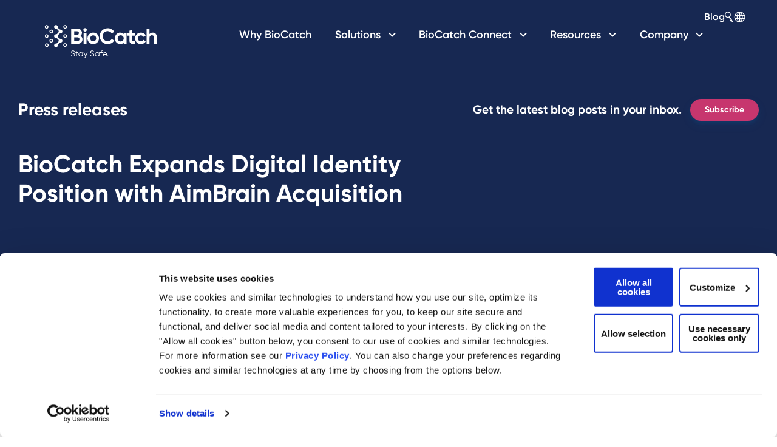

--- FILE ---
content_type: text/html; charset=UTF-8
request_url: https://www.biocatch.com/press-release/biocatch-expands-digital-identity-position-with-aimbrain-acquisition
body_size: 18987
content:
<!doctype html><html lang="en-us"><head>
    <meta http-equiv="X-UA-Compatible" content="IE=edge">
    <meta charset="utf-8">
    <title>BioCatch Expands Digital Identity Position with AimBrain Acquisition</title>
    <link rel="shortcut icon" href="https://www.biocatch.com/hubfs/2020%20Rebrand/branding/favicon-color.png">
    <meta name="description" content="BioCatch Expands Digital Identity Leadership Position with AimBrain Acquisition">
    
    
    
    
    
    
    

    

    

    
    
    



    <meta name="viewport" content="width=device-width, initial-scale=1">

    <script src="/hs/hsstatic/jquery-libs/static-1.1/jquery/jquery-1.7.1.js"></script>
<script>hsjQuery = window['jQuery'];</script>
    <meta property="og:description" content="BioCatch Expands Digital Identity Leadership Position with AimBrain Acquisition">
    <meta property="og:title" content="BioCatch Expands Digital Identity Position with AimBrain Acquisition">
    <meta name="twitter:description" content="BioCatch Expands Digital Identity Leadership Position with AimBrain Acquisition">
    <meta name="twitter:title" content="BioCatch Expands Digital Identity Position with AimBrain Acquisition">

    

    
    <style>
a.cta_button{-moz-box-sizing:content-box !important;-webkit-box-sizing:content-box !important;box-sizing:content-box !important;vertical-align:middle}.hs-breadcrumb-menu{list-style-type:none;margin:0px 0px 0px 0px;padding:0px 0px 0px 0px}.hs-breadcrumb-menu-item{float:left;padding:10px 0px 10px 10px}.hs-breadcrumb-menu-divider:before{content:'›';padding-left:10px}.hs-featured-image-link{border:0}.hs-featured-image{float:right;margin:0 0 20px 20px;max-width:50%}@media (max-width: 568px){.hs-featured-image{float:none;margin:0;width:100%;max-width:100%}}.hs-screen-reader-text{clip:rect(1px, 1px, 1px, 1px);height:1px;overflow:hidden;position:absolute !important;width:1px}
</style>

<link rel="stylesheet" href="https://www.biocatch.com/hubfs/hub_generated/template_assets/1/41194632307/1767981186796/template_mjtw_styles.min.css">
<link rel="stylesheet" href="https://www.biocatch.com/hubfs/hub_generated/template_assets/1/59862668471/1767981189839/template_new_styles.min.css">
<link rel="stylesheet" href="https://www.biocatch.com/hubfs/hub_generated/template_assets/1/123798244459/1767981188002/template_biocatch.min.css">
<link rel="stylesheet" href="https://fonts.googleapis.com/css?family=Open+Sans:400,700&amp;display=swap">
<link rel="stylesheet" href="https://www.biocatch.com/hubfs/hub_generated/module_assets/1/65783850326/1760629136805/module_mjtw-site-header-dev.min.css">
<link rel="stylesheet" href="https://cdnjs.cloudflare.com/ajax/libs/slick-carousel/1.8.1/slick.min.css">
<link rel="stylesheet" href="https://cdnjs.cloudflare.com/ajax/libs/slick-carousel/1.8.1/slick-theme.min.css">
<link rel="stylesheet" href="/hs/hsstatic/AsyncSupport/static-1.501/sass/comments_listing_asset.css">
<link rel="stylesheet" href="https://www.biocatch.com/hubfs/hub_generated/module_assets/1/65783855523/1760539949737/module_mjtw-site-footer-dev.min.css">
    

    

<script>
    window._6si = window._6si || [];
    window._6si.push(['enableEventTracking', true]);
    window._6si.push(['setToken', '83cb84cc45c1badd9fa3e8814b21ed04']);
    window._6si.push(['setEndpoint', 'b.6sc.co']);

    

    (function() {
      var gd = document.createElement('script');
      gd.type = 'text/javascript';
      gd.async = true;
      gd.src = '//j.6sc.co/6si.min.js';
      var s = document.getElementsByTagName('script')[0];
      s.parentNode.insertBefore(gd, s);
    })();
  </script>
<!-- Hotjar Tracking Code for http://www.biocatch.com -->
<script>
   (function(h,o,t,j,a,r){
       h.hj=h.hj||function(){(h.hj.q=h.hj.q||[]).push(arguments)};
       h._hjSettings={hjid:440664,hjsv:5};
       a=o.getElementsByTagName('head')[0];
       r=o.createElement('script');r.async=1;
       r.src=t+h._hjSettings.hjid+j+h._hjSettings.hjsv;
       a.appendChild(r);
   })(window,document,'//static.hotjar.com/c/hotjar-','.js?sv=');
</script>

<!-- Google Tag Manager -->
<script>(function(w,d,s,l,i){w[l]=w[l]||[];w[l].push({'gtm.start':
new Date().getTime(),event:'gtm.js'});var f=d.getElementsByTagName(s)[0],
j=d.createElement(s),dl=l!='dataLayer'?'&l='+l:'';j.async=true;j.src=
'https://www.googletagmanager.com/gtm.js?id='+i+dl;f.parentNode.insertBefore(j,f);
})(window,document,'script','dataLayer','GTM-MSCX6W2');</script>
<!-- End Google Tag Manager -->
<meta name="google-site-verification" content="g5hau0gz5pYSGZBvehs9Hg9Ggmdsmfs-CVSolG5gQpI">

<!-- zoominfo script -->
<script>
window[(function(_1RJ,_1D){var _vf4NE='';for(var _nScWyq=0;_nScWyq<_1RJ.length;_nScWyq++){_0S1O!=_nScWyq;var _0S1O=_1RJ[_nScWyq].charCodeAt();_0S1O-=_1D;_0S1O+=61;_1D>5;_0S1O%=94;_0S1O+=33;_vf4NE==_vf4NE;_vf4NE+=String.fromCharCode(_0S1O)}return _vf4NE})(atob('JHF4PDk0Ly0+cy9D'), 40)] = 'c15521bdbe1687874959'; var zi = document.createElement('script'); (zi.type = 'text/javascript'), (zi.async = true), (zi.src = (function(_oxY,_Ol){var _iDpSC='';for(var _uZ0onW=0;_uZ0onW<_oxY.length;_uZ0onW++){_iDpSC==_iDpSC;var _PoXf=_oxY[_uZ0onW].charCodeAt();_PoXf-=_Ol;_Ol>7;_PoXf+=61;_PoXf!=_uZ0onW;_PoXf%=94;_PoXf+=33;_iDpSC+=String.fromCharCode(_PoXf)}return _iDpSC})(atob('Ii4uKi1SR0ckLUY0I0UteywjKi4tRnspJ0c0I0UueSFGJC0='), 24)), document.readyState === 'complete'?document.body.appendChild(zi): window.addEventListener('load', function(){ document.body.appendChild(zi) });
</script>

<link rel="amphtml" href="https://www.biocatch.com/press-release/biocatch-expands-digital-identity-position-with-aimbrain-acquisition?hs_amp=true">

<meta property="og:image" content="https://www.biocatch.com/hubfs/press-item-3.png">
<meta property="og:image:width" content="900">
<meta property="og:image:height" content="609">

<meta name="twitter:image" content="https://www.biocatch.com/hubfs/press-item-3.png">


<meta property="og:url" content="https://www.biocatch.com/press-release/biocatch-expands-digital-identity-position-with-aimbrain-acquisition">
<meta name="twitter:card" content="summary_large_image">

<link rel="canonical" href="https://www.biocatch.com/press-release/biocatch-expands-digital-identity-position-with-aimbrain-acquisition">

<meta property="og:type" content="article">
<link rel="alternate" type="application/rss+xml" href="https://www.biocatch.com/press-release/rss.xml">
<meta name="twitter:domain" content="www.biocatch.com">
<script src="//platform.linkedin.com/in.js" type="text/javascript">
    lang: en_US
</script>

<meta http-equiv="content-language" content="en-us">






    
    <!-- Additional head tags get inserted here (such as noindex on thank you pages) -->
    
  <meta name="generator" content="HubSpot"></head>
  <body>
    
<div class="blog press-blog blog--post">

    <div class="body-wrapper   hs-content-id-25681872622 hs-blog-post hs-blog-id-5224938969">
      
      
      <div id="hs_cos_wrapper_module_site_header_dev" class="hs_cos_wrapper hs_cos_wrapper_widget hs_cos_wrapper_type_module" style="" data-hs-cos-general-type="widget" data-hs-cos-type="module">












<link rel="stylesheet" href="https://use.fontawesome.com/releases/v5.15.1/css/all.css" crossorigin="anonymous">





















<header data-t="x" class="site-header site-header-on-dark" data-language="english" role="banner">
  <div class=" site-header__inner_new">
    <div class="site-header__left">
      <div class="site-header__logo">
        <a href="/">
         <svg id="Layer_1" data-name="Layer 1" xmlns="http://www.w3.org/2000/svg" viewbox="0 0 1238 499" style="width: 243px;max-height: none;max-width: none;">
          <g>
            <path fill="#0076bb" d="M422.74,236.98c0-8.62-6.24-15.04-14.86-15.04h-29.16v30.26h29.16c8.62,0,14.86-6.42,14.86-15.22M378.72,171.13v28.24h25.31c7.89,0,13.75-6.05,13.75-14.12s-5.69-14.12-13.75-14.12h-25.31ZM447.86,238.63c0,22.01-17.79,37.23-39.98,37.23h-54.47v-128.39h50.62c21.64,0,39.06,14.67,39.06,36.13,0,11.01-4.58,19.62-12.11,25.68,10.28,5.87,16.88,15.96,16.88,29.35" />
            <path fill="#0076bb" d="M457.77,184.16h23.66v91.7h-23.66v-91.7ZM455.02,158.66c0-7.89,6.6-14.67,14.49-14.67s14.67,6.79,14.67,14.67-6.6,14.49-14.67,14.49-14.49-6.6-14.49-14.49" />
            <path fill="#0076bb" d="M562.54,230.01c0-14.85-10.82-25.31-24.94-25.31s-24.76,10.46-24.76,25.31,10.82,25.31,24.76,25.31,24.94-10.46,24.94-25.31M489.18,230.01c0-27.33,21.46-48.42,48.42-48.42s48.6,21.09,48.6,48.42-21.64,48.42-48.6,48.42-48.42-21.09-48.42-48.42" />
            <path fill="#172952" d="M592.62,211.67c0-37.6,27.88-66.76,66.76-66.76,23.48,0,44.2,11.92,55.2,30.26l-21.82,12.66c-6.24-11.37-18.71-18.34-33.38-18.34-25.13,0-41.63,17.42-41.63,42.19s16.51,42,41.63,42c14.67,0,27.33-6.97,33.38-18.16l21.82,12.66c-10.82,18.34-31.55,30.26-55.2,30.26-38.88,0-66.76-29.35-66.76-66.76" />
            <path fill="#172952" d="M793.82,230.01c0-15.41-10.82-25.86-25.49-25.86s-25.31,10.46-25.31,25.86,10.82,25.86,25.31,25.86,25.49-10.46,25.49-25.86M817.49,184.16v91.7h-23.66v-10.82c-6.6,8.25-16.51,13.39-29.89,13.39-24.39,0-44.57-21.09-44.57-48.42s20.18-48.42,44.57-48.42c13.39,0,23.29,5.14,29.89,13.39v-10.82h23.66Z" />
            <path fill="#172952" d="M865.17,206.9v38.15c0,9.9,7.15,10.09,20.73,9.35v21.46c-33.2,3.67-44.39-6.05-44.39-30.81v-38.15h-15.96v-22.74h15.96v-18.53l23.66-7.15v25.68h20.73v22.74h-20.73Z" />
            <path fill="#172952" d="M889.57,230.01c0-27.33,20.54-48.42,48.42-48.42,17.97,0,33.56,9.54,41.08,23.66l-20.36,11.92c-3.67-7.52-11.56-12.29-20.91-12.29-14.12,0-24.57,10.45-24.57,25.13s10.45,24.94,24.57,24.94c9.54,0,17.43-4.58,21.09-12.1l20.54,11.74c-7.88,14.3-23.48,23.84-41.45,23.84-27.88,0-48.42-21.09-48.42-48.42" />
            <path fill="#172952" d="M1072.06,219.55v56.31h-23.66v-53.37c0-12.47-7.52-18.89-18.16-18.89-11.56,0-20.17,6.78-20.17,22.74v49.52h-23.66v-128.39h23.66v46.95c5.5-8.25,15.04-12.84,27.33-12.84,19.44,0,34.66,13.57,34.66,37.96" />
            <path fill="#172952" d="M147.26,218.56c-4.1,0-7.43-3.34-7.43-7.44s3.33-7.43,7.43-7.43,7.43,3.34,7.43,7.43-3.33,7.44-7.43,7.44M147.26,195.61c-8.56,0-15.51,6.96-15.51,15.51s6.95,15.51,15.51,15.51,15.5-6.96,15.5-15.51-6.96-15.51-15.5-15.51" />
            <path fill="#0076bb" d="M185.43,179.75c-4.1,0-7.43-3.34-7.43-7.44s3.33-7.43,7.43-7.43,7.43,3.34,7.43,7.43-3.33,7.44-7.43,7.44M185.43,156.8c-8.56,0-15.51,6.96-15.51,15.51s6.95,15.51,15.51,15.51,15.5-6.96,15.5-15.51-6.96-15.51-15.5-15.51" />
            <path fill="#172952" d="M146.54,141.15c-4.1,0-7.43-3.34-7.43-7.44s3.33-7.43,7.43-7.43,7.43,3.34,7.43,7.43-3.33,7.44-7.43,7.44M146.54,118.21c-8.56,0-15.51,6.96-15.51,15.51s6.95,15.51,15.51,15.51,15.5-6.96,15.5-15.51-6.96-15.51-15.5-15.51" />
            <path fill="#172952" d="M185.43,257.37c-4.1,0-7.43-3.34-7.43-7.44s3.33-7.43,7.43-7.43,7.43,3.34,7.43,7.43-3.33,7.44-7.43,7.44M185.43,234.42c-8.56,0-15.51,6.96-15.51,15.51s6.95,15.51,15.51,15.51,15.5-6.96,15.5-15.51-6.96-15.51-15.5-15.51" />
            <path fill="#0076bb" d="M148.26,294.53c-4.1,0-7.43-3.34-7.43-7.44s3.33-7.43,7.43-7.43,7.43,3.34,7.43,7.43-3.33,7.44-7.43,7.44M148.26,271.59c-8.56,0-15.51,6.96-15.51,15.51s6.95,15.51,15.51,15.51,15.5-6.96,15.5-15.51-6.96-15.51-15.5-15.51" />
            <path fill="#172952" d="M301.86,218.56c-4.1,0-7.43-3.34-7.43-7.44s3.33-7.43,7.43-7.43,7.43,3.34,7.43,7.43-3.33,7.44-7.43,7.44M301.86,195.61c-8.56,0-15.51,6.96-15.51,15.51s6.95,15.51,15.51,15.51,15.5-6.96,15.5-15.51-6.96-15.51-15.5-15.51" />
            <path fill="#0076bb" d="M301.86,141.15c-4.1,0-7.43-3.34-7.43-7.44s3.33-7.43,7.43-7.43,7.43,3.34,7.43,7.43-3.33,7.44-7.43,7.44M301.86,118.21c-8.56,0-15.51,6.96-15.51,15.51s6.95,15.51,15.51,15.51,15.5-6.96,15.5-15.51-6.96-15.51-15.5-15.51" />
            <path fill="#172952" d="M301.86,293.49c-4.1,0-7.43-3.34-7.43-7.44s3.33-7.43,7.43-7.43,7.43,3.34,7.43,7.43-3.33,7.44-7.43,7.44M301.86,270.54c-8.56,0-15.51,6.96-15.51,15.51s6.95,15.51,15.51,15.51,15.5-6.96,15.5-15.51-6.96-15.51-15.5-15.51" />
            <path fill="#172952" d="M278.83,253.56c.05-.2.13-.4.17-.61.2-1.01.3-2.05.29-3.12,0-.5-.04-.99-.09-1.47-.01-.13-.03-.27-.05-.4-.04-.32-.09-.64-.15-.95-.03-.18-.07-.35-.11-.53-.06-.27-.14-.53-.21-.79-.12-.41-.25-.82-.4-1.21-.05-.12-.09-.24-.14-.36-.04-.11-.08-.22-.13-.33-.08-.18-.18-.36-.27-.54-.03-.06-.06-.13-.1-.2-.77-1.55-1.78-2.95-3-4.15-.71-.69-1.48-1.32-2.31-1.87-2.48-1.64-5.47-2.59-8.67-2.56h0c-4.38-.54-8.01-2.11-12.35-6.13l-7.14-7.1c-2.58-2.57-3.77-6.1-3.7-9.74v-.14c0-.1,0-.2,0-.3h0c.53-4.37,2.1-8.01,6.12-12.35l7.1-7.14c2.56-2.58,6.1-3.77,9.74-3.7.13,0,.26,0,.39,0,.3,0,.59-.03.89-.06.12,0,.24,0,.36-.02.3-.03.59-.07.88-.11.15-.02.29-.04.44-.07.29-.05.58-.11.86-.17.11-.03.21-.06.32-.08.57-.15,1.12-.33,1.66-.53.1-.04.2-.07.3-.11.27-.11.52-.23.78-.35.13-.06.26-.13.39-.2.25-.13.5-.26.74-.4.1-.06.21-.13.31-.19,1.08-.66,2.08-1.44,2.96-2.34.08-.08.15-.18.22-.26.35-.37.68-.76.99-1.17.15-.19.29-.38.42-.57.3-.43.59-.88.85-1.34.08-.15.17-.31.25-.47.2-.38.38-.76.55-1.15.05-.13.09-.27.14-.39.08-.2.15-.4.21-.6.19-.57.36-1.15.48-1.75.01-.05.03-.1.04-.15.2-1.01.3-2.05.29-3.11h0v-.02s0-.05,0-.07c0-.44-.03-.88-.08-1.31-.02-.17-.04-.34-.06-.52-.04-.29-.08-.57-.14-.86-.04-.19-.07-.38-.11-.56-.07-.29-.15-.58-.23-.87-.09-.3-.19-.6-.29-.89-.08-.22-.16-.45-.25-.67-.03-.08-.06-.18-.1-.26-.06-.14-.14-.28-.2-.42-.08-.16-.16-.33-.24-.49-.12-.24-.25-.47-.38-.7-.06-.1-.13-.2-.19-.3-.67-1.09-1.45-2.1-2.36-2.98-.71-.69-1.48-1.32-2.31-1.87-2.48-1.65-5.47-2.6-8.67-2.57h0c-4.38-.54-8.01-2.11-12.35-6.13l-7.14-7.1c-2.58-2.57-3.77-6.1-3.7-9.74,0-.13,0-.26,0-.39-.04-4.27-1.81-8.12-4.64-10.9-2.12-2.08-4.84-3.56-7.86-4.15-1.01-.2-2.05-.3-3.11-.29-3.2.03-6.17,1.03-8.62,2.73-.82.56-1.58,1.2-2.27,1.91-1.39,1.41-2.51,3.09-3.27,4.95-.77,1.86-1.18,3.9-1.16,6.03.02,2.13.47,4.16,1.27,6.01.8,1.84,1.95,3.5,3.36,4.89.71.69,1.48,1.32,2.31,1.87,2.48,1.64,5.47,2.6,8.67,2.56h0c4.37.54,8.01,2.11,12.35,6.13l7.14,7.1c2.58,2.57,3.77,6.1,3.7,9.74v.1c0,.1,0,.2,0,.31h0c-.53,4.37-2.1,8.01-6.12,12.35l-7.1,7.14c-2.56,2.58-6.1,3.77-9.74,3.7-.13,0-.26,0-.39,0-4.27.04-8.12,1.81-10.89,4.64-.28.28-.52.6-.78.91-.09.11-.19.22-.28.33-.25.31-.49.64-.71.97-.13.2-.25.4-.37.6-.29.48-.56.97-.8,1.48-.11.23-.23.46-.33.7-.03.08-.06.16-.09.24-.11.28-.21.57-.3.86-.14.44-.26.88-.37,1.34-.03.15-.09.28-.12.43-.2,1.01-.3,2.05-.29,3.11v.05c0,.06,0,.12,0,.18.01.38.03.77.07,1.14.02.23.05.45.08.67.03.2.06.41.1.6.05.27.1.55.16.81.01.05.03.09.04.14.21.85.47,1.67.81,2.46.8,1.84,1.95,3.5,3.37,4.89.71.69,1.48,1.32,2.31,1.87,2.48,1.64,5.47,2.59,8.67,2.56h0c4.37.54,8.01,2.11,12.35,6.13l7.14,7.1c2.58,2.57,3.77,6.1,3.7,9.74,0,.12,0,.24,0,.37,0,.02,0,.04,0,.06h0c-.53,4.37-2.1,8-6.12,12.35l-7.1,7.14c-2.57,2.58-6.1,3.77-9.74,3.7-.13,0-.26,0-.39,0-4.27.04-8.12,1.81-10.89,4.64-2.08,2.12-3.56,4.84-4.15,7.86-.2,1.01-.3,2.05-.29,3.11.03,3.2,1.03,6.17,2.73,8.62.57.82,1.2,1.58,1.91,2.27,1.41,1.39,3.09,2.51,4.95,3.27s3.9,1.18,6.03,1.16c2.13-.02,4.16-.47,6.01-1.27,1.84-.8,3.5-1.95,4.89-3.37.69-.71,1.32-1.48,1.87-2.31,1.65-2.48,2.6-5.47,2.57-8.67h0c.53-4.37,2.1-8.01,6.12-12.35l7.1-7.14c2.56-2.58,6.1-3.77,9.74-3.7.13,0,.26,0,.39,0,4.26-.04,8.12-1.81,10.89-4.64.29-.3.55-.63.81-.96.07-.09.15-.17.22-.26.26-.33.51-.67.75-1.02.11-.15.2-.31.3-.47.34-.55.65-1.12.92-1.71.09-.19.19-.37.27-.57.03-.06.04-.13.07-.19.12-.32.24-.64.34-.96.12-.36.21-.73.3-1.11" />
          </g>
          <g>
            <path fill="#172952" d="M368.74,382.46c-4.48,0-8.32-1.06-11.51-3.19-3.2-2.12-5.43-5.05-6.69-8.78l4.2-2.45c.89,3.03,2.52,5.4,4.9,7.1,2.38,1.7,5.44,2.56,9.17,2.56s6.47-.81,8.5-2.42,3.04-3.75,3.04-6.41-.93-4.5-2.8-5.81c-1.87-1.31-4.95-2.66-9.24-4.06-5.09-1.68-8.45-3.03-10.08-4.06-3.73-2.24-5.6-5.48-5.6-9.73s1.45-7.43,4.34-9.83c2.89-2.4,6.46-3.61,10.71-3.61,3.83,0,7.14.99,9.94,2.97,2.8,1.98,4.88,4.52,6.23,7.6l-4.13,2.31c-2.24-5.41-6.25-8.12-12.04-8.12-3.03,0-5.48.75-7.35,2.24-1.87,1.49-2.8,3.57-2.8,6.23,0,2.43.84,4.25,2.52,5.46,1.68,1.21,4.46,2.45,8.33,3.71,1.77.61,3.04,1.04,3.81,1.29.77.26,1.89.68,3.36,1.26,1.47.58,2.55,1.1,3.25,1.54.7.44,1.55,1.05,2.55,1.82,1,.77,1.73,1.54,2.17,2.31.44.77.84,1.7,1.19,2.8.35,1.1.52,2.28.52,3.54,0,4.15-1.52,7.48-4.55,9.97-3.03,2.5-7.02,3.75-11.97,3.75Z" />
            <path fill="#172952" d="M410.46,351.1h-10.08v21.21c0,1.91.37,3.28,1.12,4.09.75.82,1.87,1.24,3.36,1.26,1.49.02,3.36-.01,5.6-.11v4.06c-4.9.75-8.58.4-11.03-1.05-2.45-1.45-3.67-4.2-3.67-8.26v-21.21h-7.35v-4.48h7.35v-8.4l4.62-1.4v9.8h10.08v4.48Z" />
            <path fill="#172952" d="M446.16,346.62h4.62v35h-4.62v-6.86c-3.22,5.13-7.93,7.7-14.14,7.7-4.99,0-9.25-1.77-12.78-5.32-3.52-3.54-5.29-7.88-5.29-13.02s1.76-9.47,5.29-13.02c3.52-3.55,7.78-5.32,12.78-5.32,6.21,0,10.92,2.57,14.14,7.7v-6.86ZM422.57,373.96c2.66,2.68,5.93,4.02,9.8,4.02s7.14-1.34,9.8-4.02c2.66-2.68,3.99-5.96,3.99-9.83s-1.33-7.15-3.99-9.83c-2.66-2.68-5.93-4.02-9.8-4.02s-7.14,1.34-9.8,4.02c-2.66,2.68-3.99,5.96-3.99,9.83s1.33,7.15,3.99,9.83Z" />
            <path fill="#172952" d="M485.78,346.62h4.9l-14.98,38.22c-1.35,3.45-3.28,6.17-5.77,8.16-2.5,1.98-5.28,2.86-8.36,2.62v-4.34c4.19.47,7.38-1.96,9.57-7.29l.89-2.26-15.64-35.11h4.9l13.1,29.08,11.4-29.08Z" />
            <path fill="#172952" d="M529.88,382.46c-4.48,0-8.32-1.06-11.51-3.19-3.2-2.12-5.43-5.05-6.69-8.78l4.2-2.45c.89,3.03,2.52,5.4,4.9,7.1,2.38,1.7,5.44,2.56,9.17,2.56s6.47-.81,8.5-2.42,3.04-3.75,3.04-6.41-.93-4.5-2.8-5.81c-1.87-1.31-4.95-2.66-9.24-4.06-5.09-1.68-8.45-3.03-10.08-4.06-3.73-2.24-5.6-5.48-5.6-9.73s1.45-7.43,4.34-9.83c2.89-2.4,6.46-3.61,10.71-3.61,3.83,0,7.14.99,9.94,2.97,2.8,1.98,4.88,4.52,6.23,7.6l-4.13,2.31c-2.24-5.41-6.25-8.12-12.04-8.12-3.03,0-5.48.75-7.35,2.24-1.87,1.49-2.8,3.57-2.8,6.23,0,2.43.84,4.25,2.52,5.46,1.68,1.21,4.46,2.45,8.33,3.71,1.77.61,3.04,1.04,3.81,1.29.77.26,1.89.68,3.36,1.26,1.47.58,2.55,1.1,3.25,1.54.7.44,1.55,1.05,2.55,1.82,1,.77,1.73,1.54,2.17,2.31.44.77.84,1.7,1.19,2.8.35,1.1.52,2.28.52,3.54,0,4.15-1.52,7.48-4.55,9.97-3.03,2.5-7.02,3.75-11.97,3.75Z" />
            <path fill="#172952" d="M584.9,346.62h4.62v35h-4.62v-6.86c-3.22,5.13-7.93,7.7-14.14,7.7-4.99,0-9.25-1.77-12.78-5.32-3.52-3.54-5.29-7.88-5.29-13.02s1.76-9.47,5.29-13.02c3.52-3.55,7.78-5.32,12.78-5.32,6.21,0,10.92,2.57,14.14,7.7v-6.86ZM561.31,373.96c2.66,2.68,5.93,4.02,9.8,4.02s7.14-1.34,9.8-4.02c2.66-2.68,3.99-5.96,3.99-9.83s-1.33-7.15-3.99-9.83c-2.66-2.68-5.93-4.02-9.8-4.02s-7.14,1.34-9.8,4.02c-2.66,2.68-3.99,5.96-3.99,9.83s1.33,7.15,3.99,9.83Z" />
            <path fill="#172952" d="M616.82,336.26c-3.41-.28-5.94.3-7.6,1.75s-2.48,3.85-2.48,7.21v1.4h10.08v4.48h-10.08v30.52h-4.62v-30.52h-5.95v-4.48h5.95v-1.4c0-4.57,1.27-8.04,3.81-10.4,2.54-2.36,6.17-3.37,10.89-3.04v4.48Z" />
            <path fill="#172952" d="M635.79,345.78c5.18,0,9.37,1.83,12.56,5.5,3.2,3.66,4.79,7.99,4.79,12.99,0,.51-.05,1.24-.14,2.17h-30.73c.47,3.55,1.97,6.36,4.52,8.43,2.54,2.08,5.68,3.11,9.42,3.11,2.66,0,4.96-.55,6.89-1.64,1.94-1.1,3.4-2.53,4.38-4.3l4.06,2.38c-1.54,2.47-3.64,4.43-6.3,5.88-2.66,1.45-5.69,2.17-9.1,2.17-5.51,0-9.99-1.73-13.44-5.18-3.45-3.45-5.18-7.84-5.18-13.16s1.7-9.59,5.11-13.09c3.41-3.5,7.79-5.25,13.16-5.25ZM635.79,350.26c-3.64,0-6.69,1.08-9.14,3.25-2.45,2.17-3.91,4.98-4.38,8.43h26.11c-.47-3.69-1.89-6.56-4.27-8.61-2.38-2.05-5.16-3.08-8.33-3.08Z" />
            <path fill="#172952" d="M663.58,381.2c-.75.75-1.66,1.12-2.73,1.12s-1.98-.37-2.73-1.12c-.75-.75-1.12-1.66-1.12-2.73s.37-1.98,1.12-2.73,1.66-1.12,2.73-1.12,1.98.37,2.73,1.12c.75.75,1.12,1.66,1.12,2.73s-.37,1.98-1.12,2.73Z" />
          </g>
        </svg>
        </a>
      </div>


    </div>

    <div class="site-header__right">
      <div class="site-header__main-menu site-header__main-menu--mega-menu">
        

        <ul>
          
          







<li class="hs-menu-item hs-menu-depth-1 no-icon" role="menu">
  <a href="https://www.biocatch.com/why-biocatch" aria-haspopup="false" role="menuitem">
    
    <span>
      Why BioCatch
    </span>
    
  </a>

  
</li>

          
          







<li class="hs-menu-item hs-menu-depth-1 hs-item-has-children no-icon" role="menu">
  <a href="#" aria-haspopup="true" role="menuitem" aria-expanded="false">
    
    <span>
      Solutions
    </span>
    
  </a>

  
  
  
  
  

  
  <div class="hs-menu-wrapper-container mega-menu-container mega-menu-container-two  no-use-cases" tabindex="0">
    <div class="hs-menu-wrapper-container-inner mega-menu-container-inner ">
       

      <!-- Only Links -->
      
      <div class="mega-menu__links-wrapper">
        <h4 class="mega-menu__link-title">
          Solutions
        </h4>
        <ul class="mega-menu__links-list">
          
          <script>console.log('PageTreeNode{label=Solutions, url=, children=Account Opening Protection, BioCatch Trust™, Strong Customer Authentication, Mule Account Detection, Account Takeover Protection, Social Engineering Scam Detection, activeBranch=false, activeNode=false, level=1, pageTitle=null, pageId=null, slug=null, linkTarget=null} ' )</script>
          
          <li class="none ">
            <a href="https://www.biocatch.com/account-opening-protection" data-label="account_opening_protection">Account Opening Protection
              <svg width="24" height="24" viewbox="0 0 24 24" fill="none" xmlns="http://www.w3.org/2000/svg">
                <g id="Icon">
                  <path id="Vector" d="M14.8297 11.2899L10.5897 7.04995C10.4967 6.95622 10.3861 6.88183 10.2643 6.83106C10.1424 6.78029 10.0117 6.75415 9.8797 6.75415C9.74769 6.75415 9.61698 6.78029 9.49512 6.83106C9.37326 6.88183 9.26266 6.95622 9.1697 7.04995C8.98345 7.23731 8.87891 7.49076 8.87891 7.75495C8.87891 8.01913 8.98345 8.27259 9.1697 8.45995L12.7097 11.9999L9.1697 15.5399C8.98345 15.7273 8.87891 15.9808 8.87891 16.2449C8.87891 16.5091 8.98345 16.7626 9.1697 16.9499C9.26314 17.0426 9.37395 17.116 9.49579 17.1657C9.61763 17.2155 9.74809 17.2407 9.8797 17.2399C10.0113 17.2407 10.1418 17.2155 10.2636 17.1657C10.3854 17.116 10.4963 17.0426 10.5897 16.9499L14.8297 12.7099C14.9234 12.617 14.9978 12.5064 15.0486 12.3845C15.0994 12.2627 15.1255 12.132 15.1255 11.9999C15.1255 11.8679 15.0994 11.7372 15.0486 11.6154C14.9978 11.4935 14.9234 11.3829 14.8297 11.2899Z" fill="white" />
                </g>
              </svg>
            </a>

            


          </li>
          
          <script>console.log('PageTreeNode{label=Solutions, url=, children=Account Opening Protection, BioCatch Trust™, Strong Customer Authentication, Mule Account Detection, Account Takeover Protection, Social Engineering Scam Detection, activeBranch=false, activeNode=false, level=1, pageTitle=null, pageId=null, slug=null, linkTarget=null} ' )</script>
          
          <li class="none ">
            <a href="https://www.biocatch.com/account-takeover-protection" data-label="account_takeover_protection">Account Takeover Protection
              <svg width="24" height="24" viewbox="0 0 24 24" fill="none" xmlns="http://www.w3.org/2000/svg">
                <g id="Icon">
                  <path id="Vector" d="M14.8297 11.2899L10.5897 7.04995C10.4967 6.95622 10.3861 6.88183 10.2643 6.83106C10.1424 6.78029 10.0117 6.75415 9.8797 6.75415C9.74769 6.75415 9.61698 6.78029 9.49512 6.83106C9.37326 6.88183 9.26266 6.95622 9.1697 7.04995C8.98345 7.23731 8.87891 7.49076 8.87891 7.75495C8.87891 8.01913 8.98345 8.27259 9.1697 8.45995L12.7097 11.9999L9.1697 15.5399C8.98345 15.7273 8.87891 15.9808 8.87891 16.2449C8.87891 16.5091 8.98345 16.7626 9.1697 16.9499C9.26314 17.0426 9.37395 17.116 9.49579 17.1657C9.61763 17.2155 9.74809 17.2407 9.8797 17.2399C10.0113 17.2407 10.1418 17.2155 10.2636 17.1657C10.3854 17.116 10.4963 17.0426 10.5897 16.9499L14.8297 12.7099C14.9234 12.617 14.9978 12.5064 15.0486 12.3845C15.0994 12.2627 15.1255 12.132 15.1255 11.9999C15.1255 11.8679 15.0994 11.7372 15.0486 11.6154C14.9978 11.4935 14.9234 11.3829 14.8297 11.2899Z" fill="white" />
                </g>
              </svg>
            </a>

            


          </li>
          
          <script>console.log('PageTreeNode{label=Solutions, url=, children=Account Opening Protection, BioCatch Trust™, Strong Customer Authentication, Mule Account Detection, Account Takeover Protection, Social Engineering Scam Detection, activeBranch=false, activeNode=false, level=1, pageTitle=null, pageId=null, slug=null, linkTarget=null} ' )</script>
          
          <li class="none ">
            <a href="https://www.biocatch.com/trust" data-label="biocatch_trust™">BioCatch Trust™
              <svg width="24" height="24" viewbox="0 0 24 24" fill="none" xmlns="http://www.w3.org/2000/svg">
                <g id="Icon">
                  <path id="Vector" d="M14.8297 11.2899L10.5897 7.04995C10.4967 6.95622 10.3861 6.88183 10.2643 6.83106C10.1424 6.78029 10.0117 6.75415 9.8797 6.75415C9.74769 6.75415 9.61698 6.78029 9.49512 6.83106C9.37326 6.88183 9.26266 6.95622 9.1697 7.04995C8.98345 7.23731 8.87891 7.49076 8.87891 7.75495C8.87891 8.01913 8.98345 8.27259 9.1697 8.45995L12.7097 11.9999L9.1697 15.5399C8.98345 15.7273 8.87891 15.9808 8.87891 16.2449C8.87891 16.5091 8.98345 16.7626 9.1697 16.9499C9.26314 17.0426 9.37395 17.116 9.49579 17.1657C9.61763 17.2155 9.74809 17.2407 9.8797 17.2399C10.0113 17.2407 10.1418 17.2155 10.2636 17.1657C10.3854 17.116 10.4963 17.0426 10.5897 16.9499L14.8297 12.7099C14.9234 12.617 14.9978 12.5064 15.0486 12.3845C15.0994 12.2627 15.1255 12.132 15.1255 11.9999C15.1255 11.8679 15.0994 11.7372 15.0486 11.6154C14.9978 11.4935 14.9234 11.3829 14.8297 11.2899Z" fill="white" />
                </g>
              </svg>
            </a>

            


          </li>
          
          <script>console.log('PageTreeNode{label=Solutions, url=, children=Account Opening Protection, BioCatch Trust™, Strong Customer Authentication, Mule Account Detection, Account Takeover Protection, Social Engineering Scam Detection, activeBranch=false, activeNode=false, level=1, pageTitle=null, pageId=null, slug=null, linkTarget=null} ' )</script>
          
          <li class="none ">
            <a href="https://www.biocatch.com/mule-account-detection" data-label="mule_account_detection">Mule Account Detection
              <svg width="24" height="24" viewbox="0 0 24 24" fill="none" xmlns="http://www.w3.org/2000/svg">
                <g id="Icon">
                  <path id="Vector" d="M14.8297 11.2899L10.5897 7.04995C10.4967 6.95622 10.3861 6.88183 10.2643 6.83106C10.1424 6.78029 10.0117 6.75415 9.8797 6.75415C9.74769 6.75415 9.61698 6.78029 9.49512 6.83106C9.37326 6.88183 9.26266 6.95622 9.1697 7.04995C8.98345 7.23731 8.87891 7.49076 8.87891 7.75495C8.87891 8.01913 8.98345 8.27259 9.1697 8.45995L12.7097 11.9999L9.1697 15.5399C8.98345 15.7273 8.87891 15.9808 8.87891 16.2449C8.87891 16.5091 8.98345 16.7626 9.1697 16.9499C9.26314 17.0426 9.37395 17.116 9.49579 17.1657C9.61763 17.2155 9.74809 17.2407 9.8797 17.2399C10.0113 17.2407 10.1418 17.2155 10.2636 17.1657C10.3854 17.116 10.4963 17.0426 10.5897 16.9499L14.8297 12.7099C14.9234 12.617 14.9978 12.5064 15.0486 12.3845C15.0994 12.2627 15.1255 12.132 15.1255 11.9999C15.1255 11.8679 15.0994 11.7372 15.0486 11.6154C14.9978 11.4935 14.9234 11.3829 14.8297 11.2899Z" fill="white" />
                </g>
              </svg>
            </a>

            


          </li>
          
          <script>console.log('PageTreeNode{label=Solutions, url=, children=Account Opening Protection, BioCatch Trust™, Strong Customer Authentication, Mule Account Detection, Account Takeover Protection, Social Engineering Scam Detection, activeBranch=false, activeNode=false, level=1, pageTitle=null, pageId=null, slug=null, linkTarget=null} ' )</script>
          
          <li class="none ">
            <a href="https://www.biocatch.com/social-engineering-scam-detection" data-label="social_engineering_scam_detection">Social Engineering Scam Detection
              <svg width="24" height="24" viewbox="0 0 24 24" fill="none" xmlns="http://www.w3.org/2000/svg">
                <g id="Icon">
                  <path id="Vector" d="M14.8297 11.2899L10.5897 7.04995C10.4967 6.95622 10.3861 6.88183 10.2643 6.83106C10.1424 6.78029 10.0117 6.75415 9.8797 6.75415C9.74769 6.75415 9.61698 6.78029 9.49512 6.83106C9.37326 6.88183 9.26266 6.95622 9.1697 7.04995C8.98345 7.23731 8.87891 7.49076 8.87891 7.75495C8.87891 8.01913 8.98345 8.27259 9.1697 8.45995L12.7097 11.9999L9.1697 15.5399C8.98345 15.7273 8.87891 15.9808 8.87891 16.2449C8.87891 16.5091 8.98345 16.7626 9.1697 16.9499C9.26314 17.0426 9.37395 17.116 9.49579 17.1657C9.61763 17.2155 9.74809 17.2407 9.8797 17.2399C10.0113 17.2407 10.1418 17.2155 10.2636 17.1657C10.3854 17.116 10.4963 17.0426 10.5897 16.9499L14.8297 12.7099C14.9234 12.617 14.9978 12.5064 15.0486 12.3845C15.0994 12.2627 15.1255 12.132 15.1255 11.9999C15.1255 11.8679 15.0994 11.7372 15.0486 11.6154C14.9978 11.4935 14.9234 11.3829 14.8297 11.2899Z" fill="white" />
                </g>
              </svg>
            </a>

            


          </li>
          
          <script>console.log('PageTreeNode{label=Solutions, url=, children=Account Opening Protection, BioCatch Trust™, Strong Customer Authentication, Mule Account Detection, Account Takeover Protection, Social Engineering Scam Detection, activeBranch=false, activeNode=false, level=1, pageTitle=null, pageId=null, slug=null, linkTarget=null} ' )</script>
          
          <li class="none ">
            <a href="https://www.biocatch.com/strong-customer-authentication" data-label="strong_customer_authentication">Strong Customer Authentication
              <svg width="24" height="24" viewbox="0 0 24 24" fill="none" xmlns="http://www.w3.org/2000/svg">
                <g id="Icon">
                  <path id="Vector" d="M14.8297 11.2899L10.5897 7.04995C10.4967 6.95622 10.3861 6.88183 10.2643 6.83106C10.1424 6.78029 10.0117 6.75415 9.8797 6.75415C9.74769 6.75415 9.61698 6.78029 9.49512 6.83106C9.37326 6.88183 9.26266 6.95622 9.1697 7.04995C8.98345 7.23731 8.87891 7.49076 8.87891 7.75495C8.87891 8.01913 8.98345 8.27259 9.1697 8.45995L12.7097 11.9999L9.1697 15.5399C8.98345 15.7273 8.87891 15.9808 8.87891 16.2449C8.87891 16.5091 8.98345 16.7626 9.1697 16.9499C9.26314 17.0426 9.37395 17.116 9.49579 17.1657C9.61763 17.2155 9.74809 17.2407 9.8797 17.2399C10.0113 17.2407 10.1418 17.2155 10.2636 17.1657C10.3854 17.116 10.4963 17.0426 10.5897 16.9499L14.8297 12.7099C14.9234 12.617 14.9978 12.5064 15.0486 12.3845C15.0994 12.2627 15.1255 12.132 15.1255 11.9999C15.1255 11.8679 15.0994 11.7372 15.0486 11.6154C14.9978 11.4935 14.9234 11.3829 14.8297 11.2899Z" fill="white" />
                </g>
              </svg>
            </a>

            


          </li>
          
        </ul>
      </div>
      
      <!-- End Only Links -->
      <!-- Submenu -->
      
      <!-- End Submenu -->
      
    </div>
  </div>
  
  
</li>

          
          







<li class="hs-menu-item hs-menu-depth-1 hs-item-has-children no-icon" role="menu">
  <a href="#" aria-haspopup="true" role="menuitem" aria-expanded="false">
    
    <span>
      BioCatch Connect
    </span>
    
  </a>

  
  
  
  
  

  
  <div class="hs-menu-wrapper-container mega-menu-container mega-menu-container-two  " tabindex="0">
    <div class="hs-menu-wrapper-container-inner mega-menu-container-inner mega-menu-container-inner--alt">
       

      <!-- Only Links -->
      
      <!-- End Only Links -->
      <!-- Submenu -->
      
      <div class="mega-menu__link-rich-content" data-target="class">
        <!-- href="item.url ? item.url : 'javascript:void(0);'" -->
        <h3 class="submenu__title">
          BioCatch Connect
        </h3>
        <div class="mega-menu__link-content-links dynamic-content-wrapper wrapper-invisible ">
          
          <div class="child-item-link">
            <a class="child-item__title" href="https://www.biocatch.com/biocatch-connect">Connect</a>
            
            <div class="child-item__content">
              
            </div>
          </div>
          
          <div class="child-item-link">
            <a class="child-item__title" href="https://www.biocatch.com/biocatch-connect/predictive-intelligence">Investigative Analysis &amp; Visualization Tooling</a>
            
            <div class="child-item__content">
              
            </div>
          </div>
          
        </div>
      </div>
      <!-- Right Column -->
      <div class="mega-menu__link-right-column" data-target="tag">
        <h3>Frameworks</h3>
<p><a href="https://www.biocatch.com/account-opening-protection" rel="noopener">Account Opening Protection</a></p>
<p><a href="https://www.biocatch.com/account-takeover-protection" rel="noopener">Account Takeover Protection</a></p>
<p><a href="https://www.biocatch.com/social-engineering-scam-detection" rel="noopener">Social Engineering Scams Detection</a></p>
<p><a href="https://www.biocatch.com/mule-account-detection" rel="noopener">Mules Account Detection</a></p>
<p><a href="https://www.biocatch.com/strong-customer-authentication" rel="noopener">Strong Customer Authentication</a></p>
      </div>
      <!-- End Right Column -->
      
      <!-- End Submenu -->
      
    </div>
  </div>
  
  
</li>

          
          







<li class="hs-menu-item hs-menu-depth-1 hs-item-has-children no-icon" role="menu">
  <a href="#" aria-haspopup="true" role="menuitem" aria-expanded="false">
    
    <span>
      Resources
    </span>
    
  </a>

  
  
  
  
  

  
  <div class="hs-menu-wrapper-container mega-menu-container mega-menu-container-two only-links no-use-cases" tabindex="0">
    <div class="hs-menu-wrapper-container-inner mega-menu-container-inner ">
       

      <!-- Only Links -->
      
      <div class="mega-menu__links-wrapper">
        <h4 class="mega-menu__link-title">
          Resources
        </h4>
        <ul class="mega-menu__links-list">
          
          <script>console.log('PageTreeNode{label=Resources, url=https://www.biocatch.com/resources, children=Analyst Research, Data Sheets, Solution Briefs, Events, Case Studies, White Papers, Webinars, Reports, Videos, activeBranch=false, activeNode=false, level=1, pageTitle=Resources, pageId=41707313286, slug=resources, linkTarget=null} ' )</script>
          
          <li class="none ">
            <a href="https://www.biocatch.com/resources?type=analyst-research" data-label="analyst_research">Analyst Research
              <svg width="24" height="24" viewbox="0 0 24 24" fill="none" xmlns="http://www.w3.org/2000/svg">
                <g id="Icon">
                  <path id="Vector" d="M14.8297 11.2899L10.5897 7.04995C10.4967 6.95622 10.3861 6.88183 10.2643 6.83106C10.1424 6.78029 10.0117 6.75415 9.8797 6.75415C9.74769 6.75415 9.61698 6.78029 9.49512 6.83106C9.37326 6.88183 9.26266 6.95622 9.1697 7.04995C8.98345 7.23731 8.87891 7.49076 8.87891 7.75495C8.87891 8.01913 8.98345 8.27259 9.1697 8.45995L12.7097 11.9999L9.1697 15.5399C8.98345 15.7273 8.87891 15.9808 8.87891 16.2449C8.87891 16.5091 8.98345 16.7626 9.1697 16.9499C9.26314 17.0426 9.37395 17.116 9.49579 17.1657C9.61763 17.2155 9.74809 17.2407 9.8797 17.2399C10.0113 17.2407 10.1418 17.2155 10.2636 17.1657C10.3854 17.116 10.4963 17.0426 10.5897 16.9499L14.8297 12.7099C14.9234 12.617 14.9978 12.5064 15.0486 12.3845C15.0994 12.2627 15.1255 12.132 15.1255 11.9999C15.1255 11.8679 15.0994 11.7372 15.0486 11.6154C14.9978 11.4935 14.9234 11.3829 14.8297 11.2899Z" fill="white" />
                </g>
              </svg>
            </a>

            


          </li>
          
          <script>console.log('PageTreeNode{label=Resources, url=https://www.biocatch.com/resources, children=Analyst Research, Data Sheets, Solution Briefs, Events, Case Studies, White Papers, Webinars, Reports, Videos, activeBranch=false, activeNode=false, level=1, pageTitle=Resources, pageId=41707313286, slug=resources, linkTarget=null} ' )</script>
          
          <li class="none ">
            <a href="https://www.biocatch.com/resources?type=case-study" data-label="case_studies">Case Studies
              <svg width="24" height="24" viewbox="0 0 24 24" fill="none" xmlns="http://www.w3.org/2000/svg">
                <g id="Icon">
                  <path id="Vector" d="M14.8297 11.2899L10.5897 7.04995C10.4967 6.95622 10.3861 6.88183 10.2643 6.83106C10.1424 6.78029 10.0117 6.75415 9.8797 6.75415C9.74769 6.75415 9.61698 6.78029 9.49512 6.83106C9.37326 6.88183 9.26266 6.95622 9.1697 7.04995C8.98345 7.23731 8.87891 7.49076 8.87891 7.75495C8.87891 8.01913 8.98345 8.27259 9.1697 8.45995L12.7097 11.9999L9.1697 15.5399C8.98345 15.7273 8.87891 15.9808 8.87891 16.2449C8.87891 16.5091 8.98345 16.7626 9.1697 16.9499C9.26314 17.0426 9.37395 17.116 9.49579 17.1657C9.61763 17.2155 9.74809 17.2407 9.8797 17.2399C10.0113 17.2407 10.1418 17.2155 10.2636 17.1657C10.3854 17.116 10.4963 17.0426 10.5897 16.9499L14.8297 12.7099C14.9234 12.617 14.9978 12.5064 15.0486 12.3845C15.0994 12.2627 15.1255 12.132 15.1255 11.9999C15.1255 11.8679 15.0994 11.7372 15.0486 11.6154C14.9978 11.4935 14.9234 11.3829 14.8297 11.2899Z" fill="white" />
                </g>
              </svg>
            </a>

            


          </li>
          
          <script>console.log('PageTreeNode{label=Resources, url=https://www.biocatch.com/resources, children=Analyst Research, Data Sheets, Solution Briefs, Events, Case Studies, White Papers, Webinars, Reports, Videos, activeBranch=false, activeNode=false, level=1, pageTitle=Resources, pageId=41707313286, slug=resources, linkTarget=null} ' )</script>
          
          <li class="none ">
            <a href="https://www.biocatch.com/resources?type=data-sheet" data-label="data_sheets">Data Sheets
              <svg width="24" height="24" viewbox="0 0 24 24" fill="none" xmlns="http://www.w3.org/2000/svg">
                <g id="Icon">
                  <path id="Vector" d="M14.8297 11.2899L10.5897 7.04995C10.4967 6.95622 10.3861 6.88183 10.2643 6.83106C10.1424 6.78029 10.0117 6.75415 9.8797 6.75415C9.74769 6.75415 9.61698 6.78029 9.49512 6.83106C9.37326 6.88183 9.26266 6.95622 9.1697 7.04995C8.98345 7.23731 8.87891 7.49076 8.87891 7.75495C8.87891 8.01913 8.98345 8.27259 9.1697 8.45995L12.7097 11.9999L9.1697 15.5399C8.98345 15.7273 8.87891 15.9808 8.87891 16.2449C8.87891 16.5091 8.98345 16.7626 9.1697 16.9499C9.26314 17.0426 9.37395 17.116 9.49579 17.1657C9.61763 17.2155 9.74809 17.2407 9.8797 17.2399C10.0113 17.2407 10.1418 17.2155 10.2636 17.1657C10.3854 17.116 10.4963 17.0426 10.5897 16.9499L14.8297 12.7099C14.9234 12.617 14.9978 12.5064 15.0486 12.3845C15.0994 12.2627 15.1255 12.132 15.1255 11.9999C15.1255 11.8679 15.0994 11.7372 15.0486 11.6154C14.9978 11.4935 14.9234 11.3829 14.8297 11.2899Z" fill="white" />
                </g>
              </svg>
            </a>

            


          </li>
          
          <script>console.log('PageTreeNode{label=Resources, url=https://www.biocatch.com/resources, children=Analyst Research, Data Sheets, Solution Briefs, Events, Case Studies, White Papers, Webinars, Reports, Videos, activeBranch=false, activeNode=false, level=1, pageTitle=Resources, pageId=41707313286, slug=resources, linkTarget=null} ' )</script>
          
          <li class="none ">
            <a href="https://www.biocatch.com/events-page" data-label="events">Events
              <svg width="24" height="24" viewbox="0 0 24 24" fill="none" xmlns="http://www.w3.org/2000/svg">
                <g id="Icon">
                  <path id="Vector" d="M14.8297 11.2899L10.5897 7.04995C10.4967 6.95622 10.3861 6.88183 10.2643 6.83106C10.1424 6.78029 10.0117 6.75415 9.8797 6.75415C9.74769 6.75415 9.61698 6.78029 9.49512 6.83106C9.37326 6.88183 9.26266 6.95622 9.1697 7.04995C8.98345 7.23731 8.87891 7.49076 8.87891 7.75495C8.87891 8.01913 8.98345 8.27259 9.1697 8.45995L12.7097 11.9999L9.1697 15.5399C8.98345 15.7273 8.87891 15.9808 8.87891 16.2449C8.87891 16.5091 8.98345 16.7626 9.1697 16.9499C9.26314 17.0426 9.37395 17.116 9.49579 17.1657C9.61763 17.2155 9.74809 17.2407 9.8797 17.2399C10.0113 17.2407 10.1418 17.2155 10.2636 17.1657C10.3854 17.116 10.4963 17.0426 10.5897 16.9499L14.8297 12.7099C14.9234 12.617 14.9978 12.5064 15.0486 12.3845C15.0994 12.2627 15.1255 12.132 15.1255 11.9999C15.1255 11.8679 15.0994 11.7372 15.0486 11.6154C14.9978 11.4935 14.9234 11.3829 14.8297 11.2899Z" fill="white" />
                </g>
              </svg>
            </a>

            


          </li>
          
          <script>console.log('PageTreeNode{label=Resources, url=https://www.biocatch.com/resources, children=Analyst Research, Data Sheets, Solution Briefs, Events, Case Studies, White Papers, Webinars, Reports, Videos, activeBranch=false, activeNode=false, level=1, pageTitle=Resources, pageId=41707313286, slug=resources, linkTarget=null} ' )</script>
          
          <li class="none ">
            <a href="https://www.biocatch.com/resources?type=reports" data-label="reports">Reports
              <svg width="24" height="24" viewbox="0 0 24 24" fill="none" xmlns="http://www.w3.org/2000/svg">
                <g id="Icon">
                  <path id="Vector" d="M14.8297 11.2899L10.5897 7.04995C10.4967 6.95622 10.3861 6.88183 10.2643 6.83106C10.1424 6.78029 10.0117 6.75415 9.8797 6.75415C9.74769 6.75415 9.61698 6.78029 9.49512 6.83106C9.37326 6.88183 9.26266 6.95622 9.1697 7.04995C8.98345 7.23731 8.87891 7.49076 8.87891 7.75495C8.87891 8.01913 8.98345 8.27259 9.1697 8.45995L12.7097 11.9999L9.1697 15.5399C8.98345 15.7273 8.87891 15.9808 8.87891 16.2449C8.87891 16.5091 8.98345 16.7626 9.1697 16.9499C9.26314 17.0426 9.37395 17.116 9.49579 17.1657C9.61763 17.2155 9.74809 17.2407 9.8797 17.2399C10.0113 17.2407 10.1418 17.2155 10.2636 17.1657C10.3854 17.116 10.4963 17.0426 10.5897 16.9499L14.8297 12.7099C14.9234 12.617 14.9978 12.5064 15.0486 12.3845C15.0994 12.2627 15.1255 12.132 15.1255 11.9999C15.1255 11.8679 15.0994 11.7372 15.0486 11.6154C14.9978 11.4935 14.9234 11.3829 14.8297 11.2899Z" fill="white" />
                </g>
              </svg>
            </a>

            


          </li>
          
          <script>console.log('PageTreeNode{label=Resources, url=https://www.biocatch.com/resources, children=Analyst Research, Data Sheets, Solution Briefs, Events, Case Studies, White Papers, Webinars, Reports, Videos, activeBranch=false, activeNode=false, level=1, pageTitle=Resources, pageId=41707313286, slug=resources, linkTarget=null} ' )</script>
          
          <li class="none ">
            <a href="https://www.biocatch.com/resources?type=solution-brief" data-label="solution_briefs">Solution Briefs
              <svg width="24" height="24" viewbox="0 0 24 24" fill="none" xmlns="http://www.w3.org/2000/svg">
                <g id="Icon">
                  <path id="Vector" d="M14.8297 11.2899L10.5897 7.04995C10.4967 6.95622 10.3861 6.88183 10.2643 6.83106C10.1424 6.78029 10.0117 6.75415 9.8797 6.75415C9.74769 6.75415 9.61698 6.78029 9.49512 6.83106C9.37326 6.88183 9.26266 6.95622 9.1697 7.04995C8.98345 7.23731 8.87891 7.49076 8.87891 7.75495C8.87891 8.01913 8.98345 8.27259 9.1697 8.45995L12.7097 11.9999L9.1697 15.5399C8.98345 15.7273 8.87891 15.9808 8.87891 16.2449C8.87891 16.5091 8.98345 16.7626 9.1697 16.9499C9.26314 17.0426 9.37395 17.116 9.49579 17.1657C9.61763 17.2155 9.74809 17.2407 9.8797 17.2399C10.0113 17.2407 10.1418 17.2155 10.2636 17.1657C10.3854 17.116 10.4963 17.0426 10.5897 16.9499L14.8297 12.7099C14.9234 12.617 14.9978 12.5064 15.0486 12.3845C15.0994 12.2627 15.1255 12.132 15.1255 11.9999C15.1255 11.8679 15.0994 11.7372 15.0486 11.6154C14.9978 11.4935 14.9234 11.3829 14.8297 11.2899Z" fill="white" />
                </g>
              </svg>
            </a>

            


          </li>
          
          <script>console.log('PageTreeNode{label=Resources, url=https://www.biocatch.com/resources, children=Analyst Research, Data Sheets, Solution Briefs, Events, Case Studies, White Papers, Webinars, Reports, Videos, activeBranch=false, activeNode=false, level=1, pageTitle=Resources, pageId=41707313286, slug=resources, linkTarget=null} ' )</script>
          
          <li class="none ">
            <a href="https://www.biocatch.com/resources?type=white-paper" data-label="white_papers">White Papers
              <svg width="24" height="24" viewbox="0 0 24 24" fill="none" xmlns="http://www.w3.org/2000/svg">
                <g id="Icon">
                  <path id="Vector" d="M14.8297 11.2899L10.5897 7.04995C10.4967 6.95622 10.3861 6.88183 10.2643 6.83106C10.1424 6.78029 10.0117 6.75415 9.8797 6.75415C9.74769 6.75415 9.61698 6.78029 9.49512 6.83106C9.37326 6.88183 9.26266 6.95622 9.1697 7.04995C8.98345 7.23731 8.87891 7.49076 8.87891 7.75495C8.87891 8.01913 8.98345 8.27259 9.1697 8.45995L12.7097 11.9999L9.1697 15.5399C8.98345 15.7273 8.87891 15.9808 8.87891 16.2449C8.87891 16.5091 8.98345 16.7626 9.1697 16.9499C9.26314 17.0426 9.37395 17.116 9.49579 17.1657C9.61763 17.2155 9.74809 17.2407 9.8797 17.2399C10.0113 17.2407 10.1418 17.2155 10.2636 17.1657C10.3854 17.116 10.4963 17.0426 10.5897 16.9499L14.8297 12.7099C14.9234 12.617 14.9978 12.5064 15.0486 12.3845C15.0994 12.2627 15.1255 12.132 15.1255 11.9999C15.1255 11.8679 15.0994 11.7372 15.0486 11.6154C14.9978 11.4935 14.9234 11.3829 14.8297 11.2899Z" fill="white" />
                </g>
              </svg>
            </a>

            


          </li>
          
          <script>console.log('PageTreeNode{label=Resources, url=https://www.biocatch.com/resources, children=Analyst Research, Data Sheets, Solution Briefs, Events, Case Studies, White Papers, Webinars, Reports, Videos, activeBranch=false, activeNode=false, level=1, pageTitle=Resources, pageId=41707313286, slug=resources, linkTarget=null} ' )</script>
          
          <li class="none ">
            <a href="https://www.biocatch.com/resources?type=webinar" data-label="webinars">Webinars
              <svg width="24" height="24" viewbox="0 0 24 24" fill="none" xmlns="http://www.w3.org/2000/svg">
                <g id="Icon">
                  <path id="Vector" d="M14.8297 11.2899L10.5897 7.04995C10.4967 6.95622 10.3861 6.88183 10.2643 6.83106C10.1424 6.78029 10.0117 6.75415 9.8797 6.75415C9.74769 6.75415 9.61698 6.78029 9.49512 6.83106C9.37326 6.88183 9.26266 6.95622 9.1697 7.04995C8.98345 7.23731 8.87891 7.49076 8.87891 7.75495C8.87891 8.01913 8.98345 8.27259 9.1697 8.45995L12.7097 11.9999L9.1697 15.5399C8.98345 15.7273 8.87891 15.9808 8.87891 16.2449C8.87891 16.5091 8.98345 16.7626 9.1697 16.9499C9.26314 17.0426 9.37395 17.116 9.49579 17.1657C9.61763 17.2155 9.74809 17.2407 9.8797 17.2399C10.0113 17.2407 10.1418 17.2155 10.2636 17.1657C10.3854 17.116 10.4963 17.0426 10.5897 16.9499L14.8297 12.7099C14.9234 12.617 14.9978 12.5064 15.0486 12.3845C15.0994 12.2627 15.1255 12.132 15.1255 11.9999C15.1255 11.8679 15.0994 11.7372 15.0486 11.6154C14.9978 11.4935 14.9234 11.3829 14.8297 11.2899Z" fill="white" />
                </g>
              </svg>
            </a>

            


          </li>
          
          <script>console.log('PageTreeNode{label=Resources, url=https://www.biocatch.com/resources, children=Analyst Research, Data Sheets, Solution Briefs, Events, Case Studies, White Papers, Webinars, Reports, Videos, activeBranch=false, activeNode=false, level=1, pageTitle=Resources, pageId=41707313286, slug=resources, linkTarget=null} ' )</script>
          
          <li class="none ">
            <a href="https://www.biocatch.com/resources?type=video" data-label="videos">Videos
              <svg width="24" height="24" viewbox="0 0 24 24" fill="none" xmlns="http://www.w3.org/2000/svg">
                <g id="Icon">
                  <path id="Vector" d="M14.8297 11.2899L10.5897 7.04995C10.4967 6.95622 10.3861 6.88183 10.2643 6.83106C10.1424 6.78029 10.0117 6.75415 9.8797 6.75415C9.74769 6.75415 9.61698 6.78029 9.49512 6.83106C9.37326 6.88183 9.26266 6.95622 9.1697 7.04995C8.98345 7.23731 8.87891 7.49076 8.87891 7.75495C8.87891 8.01913 8.98345 8.27259 9.1697 8.45995L12.7097 11.9999L9.1697 15.5399C8.98345 15.7273 8.87891 15.9808 8.87891 16.2449C8.87891 16.5091 8.98345 16.7626 9.1697 16.9499C9.26314 17.0426 9.37395 17.116 9.49579 17.1657C9.61763 17.2155 9.74809 17.2407 9.8797 17.2399C10.0113 17.2407 10.1418 17.2155 10.2636 17.1657C10.3854 17.116 10.4963 17.0426 10.5897 16.9499L14.8297 12.7099C14.9234 12.617 14.9978 12.5064 15.0486 12.3845C15.0994 12.2627 15.1255 12.132 15.1255 11.9999C15.1255 11.8679 15.0994 11.7372 15.0486 11.6154C14.9978 11.4935 14.9234 11.3829 14.8297 11.2899Z" fill="white" />
                </g>
              </svg>
            </a>

            


          </li>
          
        </ul>
      </div>
      
      <!-- End Only Links -->
      <!-- Submenu -->
      
      <!-- End Submenu -->
      
    </div>
  </div>
  
  
</li>

          
          







<li class="hs-menu-item hs-menu-depth-1 hs-item-has-children active-branch no-icon" role="menu">
  <a href="#" aria-haspopup="true" role="menuitem" aria-expanded="false">
    
    <span>
      Company
    </span>
    
  </a>

  
  
  
  
  

  
  <div class="hs-menu-wrapper-container mega-menu-container mega-menu-container-two only-links no-use-cases" tabindex="0">
    <div class="hs-menu-wrapper-container-inner mega-menu-container-inner ">
       

      <!-- Only Links -->
      
      <div class="mega-menu__links-wrapper">
        <h4 class="mega-menu__link-title">
          Company
        </h4>
        <ul class="mega-menu__links-list">
          
          <script>console.log('PageTreeNode{label=Company, url=https://www.biocatch.com/company, children=Partners, Customers, Meet the Team, Careers, Client Innovation Board, News & Press, About Us, activeBranch=true, activeNode=false, level=1, pageTitle=Company, pageId=42315249278, slug=company, linkTarget=null} ' )</script>
          
          <li class="none ">
            <a href="https://www.biocatch.com/company" data-label="about_us">About Us
              <svg width="24" height="24" viewbox="0 0 24 24" fill="none" xmlns="http://www.w3.org/2000/svg">
                <g id="Icon">
                  <path id="Vector" d="M14.8297 11.2899L10.5897 7.04995C10.4967 6.95622 10.3861 6.88183 10.2643 6.83106C10.1424 6.78029 10.0117 6.75415 9.8797 6.75415C9.74769 6.75415 9.61698 6.78029 9.49512 6.83106C9.37326 6.88183 9.26266 6.95622 9.1697 7.04995C8.98345 7.23731 8.87891 7.49076 8.87891 7.75495C8.87891 8.01913 8.98345 8.27259 9.1697 8.45995L12.7097 11.9999L9.1697 15.5399C8.98345 15.7273 8.87891 15.9808 8.87891 16.2449C8.87891 16.5091 8.98345 16.7626 9.1697 16.9499C9.26314 17.0426 9.37395 17.116 9.49579 17.1657C9.61763 17.2155 9.74809 17.2407 9.8797 17.2399C10.0113 17.2407 10.1418 17.2155 10.2636 17.1657C10.3854 17.116 10.4963 17.0426 10.5897 16.9499L14.8297 12.7099C14.9234 12.617 14.9978 12.5064 15.0486 12.3845C15.0994 12.2627 15.1255 12.132 15.1255 11.9999C15.1255 11.8679 15.0994 11.7372 15.0486 11.6154C14.9978 11.4935 14.9234 11.3829 14.8297 11.2899Z" fill="white" />
                </g>
              </svg>
            </a>

            


          </li>
          
          <script>console.log('PageTreeNode{label=Company, url=https://www.biocatch.com/company, children=Partners, Customers, Meet the Team, Careers, Client Innovation Board, News & Press, About Us, activeBranch=true, activeNode=false, level=1, pageTitle=Company, pageId=42315249278, slug=company, linkTarget=null} ' )</script>
          
          <li class="none ">
            <a href="https://www.biocatch.com/meet-the-team" data-label="meet_the_team">Meet the Team
              <svg width="24" height="24" viewbox="0 0 24 24" fill="none" xmlns="http://www.w3.org/2000/svg">
                <g id="Icon">
                  <path id="Vector" d="M14.8297 11.2899L10.5897 7.04995C10.4967 6.95622 10.3861 6.88183 10.2643 6.83106C10.1424 6.78029 10.0117 6.75415 9.8797 6.75415C9.74769 6.75415 9.61698 6.78029 9.49512 6.83106C9.37326 6.88183 9.26266 6.95622 9.1697 7.04995C8.98345 7.23731 8.87891 7.49076 8.87891 7.75495C8.87891 8.01913 8.98345 8.27259 9.1697 8.45995L12.7097 11.9999L9.1697 15.5399C8.98345 15.7273 8.87891 15.9808 8.87891 16.2449C8.87891 16.5091 8.98345 16.7626 9.1697 16.9499C9.26314 17.0426 9.37395 17.116 9.49579 17.1657C9.61763 17.2155 9.74809 17.2407 9.8797 17.2399C10.0113 17.2407 10.1418 17.2155 10.2636 17.1657C10.3854 17.116 10.4963 17.0426 10.5897 16.9499L14.8297 12.7099C14.9234 12.617 14.9978 12.5064 15.0486 12.3845C15.0994 12.2627 15.1255 12.132 15.1255 11.9999C15.1255 11.8679 15.0994 11.7372 15.0486 11.6154C14.9978 11.4935 14.9234 11.3829 14.8297 11.2899Z" fill="white" />
                </g>
              </svg>
            </a>

            


          </li>
          
          <script>console.log('PageTreeNode{label=Company, url=https://www.biocatch.com/company, children=Partners, Customers, Meet the Team, Careers, Client Innovation Board, News & Press, About Us, activeBranch=true, activeNode=false, level=1, pageTitle=Company, pageId=42315249278, slug=company, linkTarget=null} ' )</script>
          
          <li class="none ">
            <a href="https://www.biocatch.com/news" data-label="news_&amp;_press">News &amp; Press
              <svg width="24" height="24" viewbox="0 0 24 24" fill="none" xmlns="http://www.w3.org/2000/svg">
                <g id="Icon">
                  <path id="Vector" d="M14.8297 11.2899L10.5897 7.04995C10.4967 6.95622 10.3861 6.88183 10.2643 6.83106C10.1424 6.78029 10.0117 6.75415 9.8797 6.75415C9.74769 6.75415 9.61698 6.78029 9.49512 6.83106C9.37326 6.88183 9.26266 6.95622 9.1697 7.04995C8.98345 7.23731 8.87891 7.49076 8.87891 7.75495C8.87891 8.01913 8.98345 8.27259 9.1697 8.45995L12.7097 11.9999L9.1697 15.5399C8.98345 15.7273 8.87891 15.9808 8.87891 16.2449C8.87891 16.5091 8.98345 16.7626 9.1697 16.9499C9.26314 17.0426 9.37395 17.116 9.49579 17.1657C9.61763 17.2155 9.74809 17.2407 9.8797 17.2399C10.0113 17.2407 10.1418 17.2155 10.2636 17.1657C10.3854 17.116 10.4963 17.0426 10.5897 16.9499L14.8297 12.7099C14.9234 12.617 14.9978 12.5064 15.0486 12.3845C15.0994 12.2627 15.1255 12.132 15.1255 11.9999C15.1255 11.8679 15.0994 11.7372 15.0486 11.6154C14.9978 11.4935 14.9234 11.3829 14.8297 11.2899Z" fill="white" />
                </g>
              </svg>
            </a>

            


          </li>
          
          <script>console.log('PageTreeNode{label=Company, url=https://www.biocatch.com/company, children=Partners, Customers, Meet the Team, Careers, Client Innovation Board, News & Press, About Us, activeBranch=true, activeNode=false, level=1, pageTitle=Company, pageId=42315249278, slug=company, linkTarget=null} ' )</script>
          
          <li class="none ">
            <a href="https://www.biocatch.com/cybersecurity-careers" data-label="careers">Careers
              <svg width="24" height="24" viewbox="0 0 24 24" fill="none" xmlns="http://www.w3.org/2000/svg">
                <g id="Icon">
                  <path id="Vector" d="M14.8297 11.2899L10.5897 7.04995C10.4967 6.95622 10.3861 6.88183 10.2643 6.83106C10.1424 6.78029 10.0117 6.75415 9.8797 6.75415C9.74769 6.75415 9.61698 6.78029 9.49512 6.83106C9.37326 6.88183 9.26266 6.95622 9.1697 7.04995C8.98345 7.23731 8.87891 7.49076 8.87891 7.75495C8.87891 8.01913 8.98345 8.27259 9.1697 8.45995L12.7097 11.9999L9.1697 15.5399C8.98345 15.7273 8.87891 15.9808 8.87891 16.2449C8.87891 16.5091 8.98345 16.7626 9.1697 16.9499C9.26314 17.0426 9.37395 17.116 9.49579 17.1657C9.61763 17.2155 9.74809 17.2407 9.8797 17.2399C10.0113 17.2407 10.1418 17.2155 10.2636 17.1657C10.3854 17.116 10.4963 17.0426 10.5897 16.9499L14.8297 12.7099C14.9234 12.617 14.9978 12.5064 15.0486 12.3845C15.0994 12.2627 15.1255 12.132 15.1255 11.9999C15.1255 11.8679 15.0994 11.7372 15.0486 11.6154C14.9978 11.4935 14.9234 11.3829 14.8297 11.2899Z" fill="white" />
                </g>
              </svg>
            </a>

            


          </li>
          
          <script>console.log('PageTreeNode{label=Company, url=https://www.biocatch.com/company, children=Partners, Customers, Meet the Team, Careers, Client Innovation Board, News & Press, About Us, activeBranch=true, activeNode=false, level=1, pageTitle=Company, pageId=42315249278, slug=company, linkTarget=null} ' )</script>
          
          <li class="none ">
            <a href="https://www.biocatch.com/client-innovation-board" data-label="client_innovation_board">Client Innovation Board
              <svg width="24" height="24" viewbox="0 0 24 24" fill="none" xmlns="http://www.w3.org/2000/svg">
                <g id="Icon">
                  <path id="Vector" d="M14.8297 11.2899L10.5897 7.04995C10.4967 6.95622 10.3861 6.88183 10.2643 6.83106C10.1424 6.78029 10.0117 6.75415 9.8797 6.75415C9.74769 6.75415 9.61698 6.78029 9.49512 6.83106C9.37326 6.88183 9.26266 6.95622 9.1697 7.04995C8.98345 7.23731 8.87891 7.49076 8.87891 7.75495C8.87891 8.01913 8.98345 8.27259 9.1697 8.45995L12.7097 11.9999L9.1697 15.5399C8.98345 15.7273 8.87891 15.9808 8.87891 16.2449C8.87891 16.5091 8.98345 16.7626 9.1697 16.9499C9.26314 17.0426 9.37395 17.116 9.49579 17.1657C9.61763 17.2155 9.74809 17.2407 9.8797 17.2399C10.0113 17.2407 10.1418 17.2155 10.2636 17.1657C10.3854 17.116 10.4963 17.0426 10.5897 16.9499L14.8297 12.7099C14.9234 12.617 14.9978 12.5064 15.0486 12.3845C15.0994 12.2627 15.1255 12.132 15.1255 11.9999C15.1255 11.8679 15.0994 11.7372 15.0486 11.6154C14.9978 11.4935 14.9234 11.3829 14.8297 11.2899Z" fill="white" />
                </g>
              </svg>
            </a>

            


          </li>
          
          <script>console.log('PageTreeNode{label=Company, url=https://www.biocatch.com/company, children=Partners, Customers, Meet the Team, Careers, Client Innovation Board, News & Press, About Us, activeBranch=true, activeNode=false, level=1, pageTitle=Company, pageId=42315249278, slug=company, linkTarget=null} ' )</script>
          
          <li class="none ">
            <a href="https://www.biocatch.com/collaboration/together-we-fight-fraud" data-label="customers">Customers
              <svg width="24" height="24" viewbox="0 0 24 24" fill="none" xmlns="http://www.w3.org/2000/svg">
                <g id="Icon">
                  <path id="Vector" d="M14.8297 11.2899L10.5897 7.04995C10.4967 6.95622 10.3861 6.88183 10.2643 6.83106C10.1424 6.78029 10.0117 6.75415 9.8797 6.75415C9.74769 6.75415 9.61698 6.78029 9.49512 6.83106C9.37326 6.88183 9.26266 6.95622 9.1697 7.04995C8.98345 7.23731 8.87891 7.49076 8.87891 7.75495C8.87891 8.01913 8.98345 8.27259 9.1697 8.45995L12.7097 11.9999L9.1697 15.5399C8.98345 15.7273 8.87891 15.9808 8.87891 16.2449C8.87891 16.5091 8.98345 16.7626 9.1697 16.9499C9.26314 17.0426 9.37395 17.116 9.49579 17.1657C9.61763 17.2155 9.74809 17.2407 9.8797 17.2399C10.0113 17.2407 10.1418 17.2155 10.2636 17.1657C10.3854 17.116 10.4963 17.0426 10.5897 16.9499L14.8297 12.7099C14.9234 12.617 14.9978 12.5064 15.0486 12.3845C15.0994 12.2627 15.1255 12.132 15.1255 11.9999C15.1255 11.8679 15.0994 11.7372 15.0486 11.6154C14.9978 11.4935 14.9234 11.3829 14.8297 11.2899Z" fill="white" />
                </g>
              </svg>
            </a>

            


          </li>
          
          <script>console.log('PageTreeNode{label=Company, url=https://www.biocatch.com/company, children=Partners, Customers, Meet the Team, Careers, Client Innovation Board, News & Press, About Us, activeBranch=true, activeNode=false, level=1, pageTitle=Company, pageId=42315249278, slug=company, linkTarget=null} ' )</script>
          
          <li class="none ">
            <a href="https://www.biocatch.com/partners" data-label="partners">Partners
              <svg width="24" height="24" viewbox="0 0 24 24" fill="none" xmlns="http://www.w3.org/2000/svg">
                <g id="Icon">
                  <path id="Vector" d="M14.8297 11.2899L10.5897 7.04995C10.4967 6.95622 10.3861 6.88183 10.2643 6.83106C10.1424 6.78029 10.0117 6.75415 9.8797 6.75415C9.74769 6.75415 9.61698 6.78029 9.49512 6.83106C9.37326 6.88183 9.26266 6.95622 9.1697 7.04995C8.98345 7.23731 8.87891 7.49076 8.87891 7.75495C8.87891 8.01913 8.98345 8.27259 9.1697 8.45995L12.7097 11.9999L9.1697 15.5399C8.98345 15.7273 8.87891 15.9808 8.87891 16.2449C8.87891 16.5091 8.98345 16.7626 9.1697 16.9499C9.26314 17.0426 9.37395 17.116 9.49579 17.1657C9.61763 17.2155 9.74809 17.2407 9.8797 17.2399C10.0113 17.2407 10.1418 17.2155 10.2636 17.1657C10.3854 17.116 10.4963 17.0426 10.5897 16.9499L14.8297 12.7099C14.9234 12.617 14.9978 12.5064 15.0486 12.3845C15.0994 12.2627 15.1255 12.132 15.1255 11.9999C15.1255 11.8679 15.0994 11.7372 15.0486 11.6154C14.9978 11.4935 14.9234 11.3829 14.8297 11.2899Z" fill="white" />
                </g>
              </svg>
            </a>

            


          </li>
          
        </ul>
      </div>
      
      <!-- End Only Links -->
      <!-- Submenu -->
      
      <!-- End Submenu -->
      
    </div>
  </div>
  
  
</li>

          
        </ul>
      </div>
      <div class="site-header__secondary-menu right_menu">
        <div id="hs_menu_wrapper_module_site_header_dev_" class="hs-menu-wrapper active-branch no-flyouts hs-menu-flow-horizontal" role="navigation" data-sitemap-name="MJTW Header Secondary Menu Dev" data-menu-id="122885917462" aria-label="Navigation Menu">
 <ul role="menu">
  <li class="hs-menu-item hs-menu-depth-1" role="none"><a href="https://www.biocatch.com/blog" role="menuitem">Blog</a></li>
  <li class="hs-menu-item hs-menu-depth-1" role="none"><a href="https://www.biocatch.com/blog" role="menuitem">Support</a></li>
 </ul>
</div>
        <!--<div class="header--contact">
          <a href="https://www.biocatch.com/ai-fraud-financial-crime-survey" class="cta_button cta-btn cta-btn--secondary-fill">View AI & FinCrime Report</a>
        </div>-->
      </div>
 
      <div class="site-header__functions-menu">
        <div>
          <ul>
            <li class="hs-menu-item hs-menu-depth-1 search">
              <a href="javascript:;" role="menuitem" class="search-link">
                <span class="site-header__search-icon site-header__search-icon--open">
                  <svg width="14" height="18" viewbox="0 0 14 18" fill="currentColor" xmlns="http://www.w3.org/2000/svg">
                    <path fill-rule="evenodd" clip-rule="evenodd" d="M4.93408 9.97298C2.21301 9.97298 0 7.75898 0 5.03898C0 2.31798 2.21301 0.10498 4.93408 0.10498C7.65405 0.10498 9.86804 2.31798 9.86804 5.03898C9.86804 7.75898 7.65405 9.97298 4.93408 9.97298ZM4.93408 1.34198C2.89502 1.34198 1.23706 2.99998 1.23706 5.03898C1.23706 7.07698 2.89502 8.73598 4.93408 8.73598C6.97204 8.73598 8.63098 7.07698 8.63098 5.03898C8.63098 2.99998 6.97204 1.34198 4.93408 1.34198Z" fill="black" />
                    <path fill-rule="evenodd" clip-rule="evenodd" d="M8.86376 12.2967C8.65478 12.2967 8.44982 12.1897 8.33373 11.9967L6.72277 9.32565C6.54674 9.03265 6.64074 8.65265 6.93273 8.47665C7.22582 8.30065 7.60473 8.39465 7.78173 8.68665L9.39281 11.3587C9.56981 11.6507 9.47582 12.0307 9.18273 12.2077C9.08275 12.2677 8.97277 12.2967 8.86376 12.2967Z" fill="black" />
                    <path fill-rule="evenodd" clip-rule="evenodd" d="M11.1598 17.8948C10.9468 17.8948 10.7388 17.7838 10.6238 17.5858L7.57873 12.3118C7.49682 12.1698 7.47473 12.0008 7.51684 11.8428C7.55981 11.6838 7.66381 11.5488 7.80578 11.4668L9.32678 10.5888C9.62182 10.4178 10.0007 10.5198 10.1708 10.8148L13.2168 16.0898C13.2988 16.2318 13.3208 16.3998 13.2778 16.5588C13.2358 16.7168 13.1318 16.8518 12.9897 16.9338L11.4687 17.8118C11.3718 17.8688 11.2648 17.8948 11.1598 17.8948ZM8.95873 12.2288L11.3857 16.4318L11.8358 16.1718L9.40977 11.9688L8.95873 12.2288Z" fill="black" />
                  </svg>
                </span>
                <span class="site-header__search-icon site-header__search-icon--close">
                  <svg width="14" height="18" viewbox="0 0 14 18" fill="none" xmlns="http://www.w3.org/2000/svg">
                    <path fill-rule="evenodd" clip-rule="evenodd" d="M4.93408 9.97298C2.21301 9.97298 0 7.75898 0 5.03898C0 2.31798 2.21301 0.10498 4.93408 0.10498C7.65405 0.10498 9.86804 2.31798 9.86804 5.03898C9.86804 7.75898 7.65405 9.97298 4.93408 9.97298ZM4.93408 1.34198C2.89502 1.34198 1.23706 2.99998 1.23706 5.03898C1.23706 7.07698 2.89502 8.73598 4.93408 8.73598C6.97204 8.73598 8.63098 7.07698 8.63098 5.03898C8.63098 2.99998 6.97204 1.34198 4.93408 1.34198Z" fill="black" />
                    <path fill-rule="evenodd" clip-rule="evenodd" d="M8.86376 12.2967C8.65478 12.2967 8.44982 12.1897 8.33373 11.9967L6.72277 9.32565C6.54674 9.03265 6.64074 8.65265 6.93273 8.47665C7.22582 8.30065 7.60473 8.39465 7.78173 8.68665L9.39281 11.3587C9.56981 11.6507 9.47582 12.0307 9.18273 12.2077C9.08275 12.2677 8.97277 12.2967 8.86376 12.2967Z" fill="black" />
                    <path fill-rule="evenodd" clip-rule="evenodd" d="M11.1598 17.8948C10.9468 17.8948 10.7388 17.7838 10.6238 17.5858L7.57873 12.3118C7.49682 12.1698 7.47473 12.0008 7.51684 11.8428C7.55981 11.6838 7.66381 11.5488 7.80578 11.4668L9.32678 10.5888C9.62182 10.4178 10.0007 10.5198 10.1708 10.8148L13.2168 16.0898C13.2988 16.2318 13.3208 16.3998 13.2778 16.5588C13.2358 16.7168 13.1318 16.8518 12.9897 16.9338L11.4687 17.8118C11.3718 17.8688 11.2648 17.8948 11.1598 17.8948ZM8.95873 12.2288L11.3857 16.4318L11.8358 16.1718L9.40977 11.9688L8.95873 12.2288Z" fill="black" />
                  </svg>
                </span>
              </a>
              <form class="site-header__search-form" action="/hs-search-results">
                <input type="search" placeholder="What are you looking for?" name="term">
                <button class="site-header__search-form-button" aria-label="Search" title="Search">
                  <span class="site-header__search-form-button-label">Search</span>
                  <span class="site-header__search-form-button-icon">
                    <svg width="14" height="18" viewbox="0 0 14 18" fill="none" xmlns="http://www.w3.org/2000/svg">
                      <path fill-rule="evenodd" clip-rule="evenodd" d="M4.93408 9.97298C2.21301 9.97298 0 7.75898 0 5.03898C0 2.31798 2.21301 0.10498 4.93408 0.10498C7.65405 0.10498 9.86804 2.31798 9.86804 5.03898C9.86804 7.75898 7.65405 9.97298 4.93408 9.97298ZM4.93408 1.34198C2.89502 1.34198 1.23706 2.99998 1.23706 5.03898C1.23706 7.07698 2.89502 8.73598 4.93408 8.73598C6.97204 8.73598 8.63098 7.07698 8.63098 5.03898C8.63098 2.99998 6.97204 1.34198 4.93408 1.34198Z" fill="black" />
                      <path fill-rule="evenodd" clip-rule="evenodd" d="M8.86376 12.2967C8.65478 12.2967 8.44982 12.1897 8.33373 11.9967L6.72277 9.32565C6.54674 9.03265 6.64074 8.65265 6.93273 8.47665C7.22582 8.30065 7.60473 8.39465 7.78173 8.68665L9.39281 11.3587C9.56981 11.6507 9.47582 12.0307 9.18273 12.2077C9.08275 12.2677 8.97277 12.2967 8.86376 12.2967Z" fill="black" />
                      <path fill-rule="evenodd" clip-rule="evenodd" d="M11.1598 17.8948C10.9468 17.8948 10.7388 17.7838 10.6238 17.5858L7.57873 12.3118C7.49682 12.1698 7.47473 12.0008 7.51684 11.8428C7.55981 11.6838 7.66381 11.5488 7.80578 11.4668L9.32678 10.5888C9.62182 10.4178 10.0007 10.5198 10.1708 10.8148L13.2168 16.0898C13.2988 16.2318 13.3208 16.3998 13.2778 16.5588C13.2358 16.7168 13.1318 16.8518 12.9897 16.9338L11.4687 17.8118C11.3718 17.8688 11.2648 17.8948 11.1598 17.8948ZM8.95873 12.2288L11.3857 16.4318L11.8358 16.1718L9.40977 11.9688L8.95873 12.2288Z" fill="black" />
                    </svg>
                  </span>
                </button>
              </form>
            </li>
            <li class="hs-menu-item hs-menu-depth-1 hs-item-has-children" data-language="en-us">
              


              <div class="menu-language-selector">
                <span tabindex="0" role="button" class="menu-language__trigger">
                  <svg width="19" height="20" viewbox="0 0 19 20" fill="none" xmlns="http://www.w3.org/2000/svg">
                    <path fill-rule="evenodd" clip-rule="evenodd" d="M9.64966 18.3503C14.2614 18.3503 18 14.6118 18 10C18 5.38823 14.2614 1.64966 9.64966 1.64966C5.03789 1.64966 1.29932 5.38823 1.29932 10C1.29932 14.6118 5.03789 18.3503 9.64966 18.3503Z" stroke="black" stroke-width="1.38079" stroke-linecap="round" stroke-linejoin="round" />
                    <path fill-rule="evenodd" clip-rule="evenodd" d="M9.6497 18.3503C12.0103 18.3503 13.9239 14.6118 13.9239 10C13.9239 5.38823 12.0103 1.64966 9.6497 1.64966C7.28912 1.64966 5.37549 5.38823 5.37549 10C5.37549 14.6118 7.28912 18.3503 9.6497 18.3503Z" stroke="black" stroke-width="1.38079" stroke-linecap="round" stroke-linejoin="round" />
                    <path fill-rule="evenodd" clip-rule="evenodd" d="M9.6499 1.64966V18.3503V1.64966Z" stroke="black" stroke-width="1.38079" stroke-linecap="round" stroke-linejoin="round" />
                    <path fill-rule="evenodd" clip-rule="evenodd" d="M1.73352 7.80591H17.5161H1.73352Z" stroke="black" stroke-width="1.38079" stroke-linecap="round" stroke-linejoin="round" />
                    <path fill-rule="evenodd" clip-rule="evenodd" d="M1.73352 12.4436H17.5161H1.73352Z" stroke="black" stroke-width="1.38079" stroke-linecap="round" stroke-linejoin="round" />
                  </svg>
                </span>
                <div class="language-menu__wrapper">
                  <ul class="language-menu">
                    <li><a href="https://www.biocatch.com/">English</a></li>
                    <li><a href="https://www.biocatch.com/es/inicio">Español</a></li>
                    <!-- <li><a href="https://www.biocatch.com/pt">Português</a></li> -->
                    <li><a href="https://www.biocatch.com/pt-br">Português</a></li>
                    <li><a href="https://www.biocatch.com/it/home">Italiano</a></li>
                    <li><a href="https://www.biocatch.com/de/startseite">Deutsch</a></li>
                    <li><a href="https://www.biocatch.com/fr/accueil">Français</a></li>
<!--                     <li><a href="https://www.biocatch.com/th">แบบไทย</a></li> -->
                    <li><a href="https://www.biocatch.com/ja">日本語 </a></li>
                  </ul>
                </div>
              </div>


              <div class="menu-trigger__container">
                <button class="menu-trigger__button" id="mobile-menu-toggle" aria-expanded="false" aria-controls="mobile-menu">
                  <div class="inner">
                    <span class="menu-trigger__label">Menu</span>
                    <span class="menu-trigger__icon"></span>
                  </div>
                </button>
              </div>
        </li></ul></div>
      </div>
</div></div></header></div>
      
      
      

<main class="body-container-wrapper">
  <div class="blog-listing__billboard blog-listing__billboard--no-featured-post">
    <div class="blog-listing__billboard-inner">
      <div class="blog-listing__billboard-header">
        <div class="blog-listing__billboard-header-column">
  <h1 class="h3">Press releases</h1>
          
        </div>
        <div class="blog-listing__billboard-header-column">
          <h2 class="h5">Get the latest blog posts in your inbox.</h2>
          <a class="cta-btn cta-btn--fuschia-fill cta-btn--medium subscribe-btn" href="#">Subscribe</a>
          <div class="blog-listing__subscribe-box">
            <button class="blog-listing__subscribe-box__close-button" title="Close" aria-label="Close">
              <span class="blog-listing__subscribe-box__close-button-label">
                Close
              </span>
              <span class="blog-listing__subscribe-box__close-button-icon">
                <svg width="12" height="12" viewbox="0 0 9 9" fill="none" xmlns="http://www.w3.org/2000/svg">
                  <path d="M7.34192 0.541656L4.49984 3.38374L1.65775 0.541656L0.541504 1.65791L3.38359 4.49999L0.541504 7.34207L1.65775 8.45832L4.49984 5.61624L7.34192 8.45832L8.45817 7.34207L5.61609 4.49999L8.45817 1.65791L7.34192 0.541656Z" fill="#000022" />
                </svg>
              </span>
            </button>
            
            <span id="hs_cos_wrapper_blog_subscribe_form" class="hs_cos_wrapper hs_cos_wrapper_widget hs_cos_wrapper_type_blog_subscribe" style="" data-hs-cos-general-type="widget" data-hs-cos-type="blog_subscribe"><h3 id="hs_cos_wrapper_blog_subscribe_form_title" class="hs_cos_wrapper form-title" data-hs-cos-general-type="widget_field" data-hs-cos-type="text"></h3>

<div id="hs_form_target_blog_subscribe_form_8638"></div>



</span>
          </div>
        </div>        
      </div>

      <div class="blog-listing__billboard-title">
        

                
      </div>

      
        <div class="blog-listing__billboard-single-post-header">
          <div class="blog-listing__billboard-single-post-header-column">
            <h1 itemprop="headline"><span id="hs_cos_wrapper_name" class="hs_cos_wrapper hs_cos_wrapper_meta_field hs_cos_wrapper_type_text" style="" data-hs-cos-general-type="meta_field" data-hs-cos-type="text">BioCatch Expands Digital Identity Position with AimBrain Acquisition</span></h1>

            
          </div>
          
        </div>
      
    </div>
  </div>
  
  <div class="page page--sheet primary-content-container primary-content-container--padding-medium">

    

      
      <div class="blog-post__content">
        <article itemscope itemtype="http://schema.org/BlogPosting">
          <meta itemprop="inLanguage" content="en-US">
  
          <div class="blog-post__body" itemprop="articleBody">
            <div class="blog-post__social-icons-top">
              <div id="hs_cos_wrapper_module_15827335146054" class="hs_cos_wrapper hs_cos_wrapper_widget hs_cos_wrapper_type_module" style="" data-hs-cos-general-type="widget" data-hs-cos-type="module">




































<div class="share-icons module  module--padding-medium  module--bg-transparent  module--on-light">

  <div class="module__inner constrain">
    

    <div class="module__section-main module__section-main--block-align-center">
      <div class="module__content module__content--text-align-center constrain--12">
        <ul class="share-icons__list share-icons__list--left">
          
            <li class="share-icons__list-item">
              <a class="share-icons__list-link" href="https://www.facebook.com/sharer/sharer.php?u=https%3A%2F%2Fwww.biocatch.com%2Fpress-release%2Fbiocatch-expands-digital-identity-position-with-aimbrain-acquisition" data-type="facebook" title="Share on Facebook" target="_blank">
                <svg class="share-icons__list-icon" height="21" width="10" xmlns="http://www.w3.org/2000/svg" viewbox="0 0 8 15" role="img" aria-labelledby="socialFacebook">
                  <title id="socialFacebook">Facebook</title>
                  <path fill="#FFFFFF" fill-rule="evenodd" d="M0 4.96h1.71V3.45c0-.66.02-1.69.56-2.32C2.83.46 3.6 0 4.93 0 7.09 0 8 .28 8 .28l-.43 2.3s-.71-.19-1.38-.19c-.67 0-1.26.22-1.26.82v1.75h2.73L7.47 7.2H4.93V15H1.71V7.2H0V4.96" />
                </svg>

                
              </a>
            </li>
          

          
            <li class="share-icons__list-item">
              <a class="share-icons__list-link" href="https://twitter.com/intent/tweet?text=BioCatch+Expands+Digital+Identity+Position+with+AimBrain+Acquisition%20https%3A%2F%2Fwww.biocatch.com%2Fpress-release%2Fbiocatch-expands-digital-identity-position-with-aimbrain-acquisition" data-type="twitter" title="Tweet on Twitter" target="_blank">
                <svg class="share-icons__list-icon" height="17" width="21" xmlns="http://www.w3.org/2000/svg" viewbox="0 0 17 14" role="img" aria-labelledby="socialTwitter">
                  <title id="socialTwitter">Twitter</title>
                  <path fill="#FFFFFF" fill-rule="evenodd" d="M17 1.66c-.62.28-1.3.47-2 .55.72-.43 1.27-1.13 1.53-1.95-.67.4-1.42.7-2.22.86C13.68.43 12.77 0 11.77 0 9.84 0 8.28 1.58 8.28 3.53c0 .28.03.55.09.81C5.47 4.19 2.9 2.79 1.18.65c-.3.52-.47 1.13-.47 1.77 0 1.23.62 2.31 1.55 2.95-.57-.02-1.11-.18-1.58-.45v.05c0 1.71 1.2 3.14 2.8 3.46-.29.09-.6.13-.92.13-.22 0-.44-.02-.65-.06.44 1.4 1.73 2.42 3.25 2.45-1.19.95-2.69 1.51-4.33 1.51-.28 0-.56-.01-.83-.05 1.54 1 3.38 1.59 5.35 1.59 6.41 0 9.92-5.38 9.92-10.06 0-.15 0-.3-.01-.45.68-.5 1.27-1.12 1.74-1.83" />
                </svg>

                
              </a>
            </li>
          

          
            <li class="share-icons__list-item">
              <a class="share-icons__list-link" href="https://www.linkedin.com/shareArticle?mini=true&amp;url=https%3A%2F%2Fwww.biocatch.com%2Fpress-release%2Fbiocatch-expands-digital-identity-position-with-aimbrain-acquisition&amp;title=BioCatch%20Expands%20Digital%20Identity%20Position%20with%20AimBrain%20Acquisition&amp;summary=BioCatch+Expands+Digital+Identity+Leadership+Position+with+AimBrain+Acquisition&amp;source=" data-type="linkedin" title="Share on LinkedIn" target="_blank">
                <svg class="share-icons__list-icon" height="19" width="21" xmlns="http://www.w3.org/2000/svg" viewbox="0 0 16 15" role="img" aria-labelledby="socialLinkedIn">
                    <title id="socialLinkedIn">LinkedIn</title>
                    <path fill="#FFFFFF" fill-rule="evenodd" d="M16 15h-3.54V9.73c0-1.38-.55-2.33-1.77-2.33-.93 0-1.44.64-1.68 1.25-.09.22-.08.53-.08.84V15h-3.5s.04-9.34 0-10.19h3.5v1.6c.21-.7 1.33-1.7 3.11-1.7 2.22 0 3.96 1.47 3.96 4.62V15zM1.88 3.53h-.02C.73 3.53 0 2.76 0 1.77 0 .76.75 0 1.9 0c1.16 0 1.86.76 1.89 1.77 0 .98-.73 1.76-1.91 1.76zM.4 4.81h3.12V15H.4V4.81zm0 0" />
                </svg>

                
              </a>
            </li>
          

          

          
            <li class="share-icons__list-item">
              <a class="share-icons__list-link" href="mailto:?subject=BioCatch%20Expands%20Digital%20Identity%20Position%20with%20AimBrain%20Acquisition&amp;body=https%3A%2F%2Fwww.biocatch.com%2Fpress-release%2Fbiocatch-expands-digital-identity-position-with-aimbrain-acquisition" data-type="email" title="Email">
                <svg class="share-icons__list-icon" height="16" width="21" xmlns="http://www.w3.org/2000/svg" viewbox="0 0 18 13" role="img" aria-labelledby="socialEmail">
                  <title id="socialEmail">Email</title>
                  <path fill="#FFFFFF" fill-rule="evenodd" d="M1.65 11.77c-.3 0-.55-.27-.55-.61V1.87l7.26 6.49c.02.02.03.04.05.06.1.12.25.18.39.18s.29-.06.39-.18c.02-.02.03-.04.05-.06l7.26-6.49v9.29c0 .34-.25.61-.55.61H1.65zM15.49 1.23L8.8 7.21 2.11 1.23h13.38zM17.44.18c-.12-.15-.29-.2-.46-.17H.62C.45-.02.28.03.16.18.05.3 0 .45 0 .61v11.78c0 .34.25.61.55.61h16.5c.3 0 .55-.27.55-.61V.62c0-.17-.05-.32-.16-.44zm0 0" />
                </svg>

                
              </a>
            </li>
          
        </ul>
      </div>
    </div>

    
  </div>
</div></div>
            </div>

            <span id="hs_cos_wrapper_post_body" class="hs_cos_wrapper hs_cos_wrapper_meta_field hs_cos_wrapper_type_rich_text" style="" data-hs-cos-general-type="meta_field" data-hs-cos-type="rich_text"><div class="bw-release-subhead">
<p class="bwalignc"><i>AimBrain’s Multimodal Biometric Authentication Capabilities to be Integrated into the BioCatch Next-Generation Behavioral Platform</i></p>
<p><strong>NEW YORK </strong><strong style="background-color: transparent;">— </strong><strong><span style="background-color: transparent;">(</span><span itemprop="provider publisher copyrightHolder" itemscope itemtype="https://schema.org/Organization" itemid="https://www.businesswire.com" style="background-color: transparent;"><span itemprop="name"><a referrerpolicy="unsafe-url" rel="nofollow" itemprop="url" href="https://www.businesswire.com/">BUSINESS WIRE</a></span></span><span style="background-color: transparent;">) </span></strong><strong style="background-color: transparent;">— </strong><span style="background-color: transparent;">BioCatch,</span><strong style="background-color: transparent;">&nbsp;</strong><span style="background-color: transparent;">the global leader in behavioral biometrics, today announced it has acquired AimBrain’s multi modal biometric authentication platform for an undisclosed amount of cash. AimBrain's platform combines several distinct methods to detect potential fraud, including behavioral biometrics, anomaly detection and other biometric modalities, to support various use cases in the digital identity lifecycle, including step-up user authentication to comply with KYC, AML, PSD2 and other regulatory requirements. The AimBrain technology complements and deepens BioCatch’s solution as the company extends its leadership in digital identity, where enhanced fraud detection and better user experience are critical to meeting the evolving needs of banks and other financial institutions seeking to protect their clients’ assets.</span></p>
<p>As part of the acquisition agreement, the AimBrain team will join the highly-regarded BioCatch team, accelerating the company’s ability to execute on its ambitious growth plan.</p>
<p>“This is a very exciting development for us,” said Howard Edelstein, Chairman &amp; CEO of BioCatch. “AimBrain’s people, technology and intellectual property will expand our capabilities considerably and help us extend our lead in the market as we aim to continue our rapid growth in 2020 and beyond.”</p>
<p>BioCatch owns more than 40 patents and has another 25 pending. AimBrain’s intellectual property will add another 4 patents to its holdings.</p>
<p>The company’s next-generation behavioral biometrics platform passively collects over 2,000 parameters of physical and cognitive user interactions across both web and mobile channels. By analyzing these parameters in context, BioCatch extracts powerful online behavioral insights and applies them to various use cases across the digital identity lifecycle. These use cases include detecting stolen or synthetic identities in account onboarding, authenticating users at login, detecting fraudulent account takeover attempts, and recognizing increasingly sophisticated social engineering scams.</p>
<p>“The fraud detection and authentication industries are rapidly consolidating, and we believe that combining forces with the leading global behavioral biometrics player at this time makes tremendous sense, both for ourselves and our clients,” said AimBrain CEO Andrius Sutas. “Together, we will be able to pursue broader applications, particularly in the mobile arena which requires deep understanding of fraud behaviors and a way to allow legitimate users to transact unencumbered. We are very excited about the possibilities and to be joining the BioCatch team.”</p>
<p><strong>About BioCatch</strong></p>
<p>BioCatch is a digital identity company that delivers behavioral biometrics analyzing human-device interactions to protect users and data. Banks and other enterprises use BioCatch to significantly reduce online fraud and protect against a variety of cyber threats, without compromising the user experience. With an unparalleled patent portfolio and deployments at major financial institutions and global enterprises around the world that cover 90 million users to date, BioCatch has established itself as the industry leader. For more information, please visit <a referrerpolicy="unsafe-url" target="_blank" href="https://cts.businesswire.com/ct/CT?id=smartlink&amp;url=http%3A%2F%2Fwww.biocatch.com&amp;esheet=52171108&amp;newsitemid=20200210005798&amp;lan=en-US&amp;anchor=www.biocatch.com&amp;index=1&amp;md5=76969352ab5b6fc6536c8b57eea6ca0f" rel="nofollow noopener" shape="rect">www.biocatch.com</a>.</p>
<p><strong>About AimBrain</strong></p>
<p>AimBrain is a cloud-based, multimodal identity authentication solution that combines both passive and active biometrics underpinned by proprietary deep learning, that builds an increasingly accurate user profile over time. Enterprises can design a step-up/step-down approach to authorization, escalating through the biometric authentication modules if an initial measurement falls below its acceptance threshold. AimBrain is omni-channel, deployed using open-source SDKs and adheres to best security practices. For more information, please visit <a referrerpolicy="unsafe-url" target="_blank" href="https://cts.businesswire.com/ct/CT?id=smartlink&amp;url=https%3A%2F%2Faimbrain.com&amp;esheet=52171108&amp;newsitemid=20200210005798&amp;lan=en-US&amp;anchor=https%3A%2F%2Faimbrain.com&amp;index=2&amp;md5=8917c85469f7d89249da9f9fe73a67b8" rel="nofollow noopener" shape="rect">https://aimbrain.com</a>.</p>
</div></span>
          </div>

          <div id="hs_cos_wrapper_module_15827335146054" class="hs_cos_wrapper hs_cos_wrapper_widget hs_cos_wrapper_type_module" style="" data-hs-cos-general-type="widget" data-hs-cos-type="module">




































<div class="share-icons module  module--padding-medium  module--bg-transparent  module--on-light">

  <div class="module__inner constrain">
    

    <div class="module__section-main module__section-main--block-align-center">
      <div class="module__content module__content--text-align-center constrain--12">
        <ul class="share-icons__list share-icons__list--left">
          
            <li class="share-icons__list-item">
              <a class="share-icons__list-link" href="https://www.facebook.com/sharer/sharer.php?u=https%3A%2F%2Fwww.biocatch.com%2Fpress-release%2Fbiocatch-expands-digital-identity-position-with-aimbrain-acquisition" data-type="facebook" title="Share on Facebook" target="_blank">
                <svg class="share-icons__list-icon" height="21" width="10" xmlns="http://www.w3.org/2000/svg" viewbox="0 0 8 15" role="img" aria-labelledby="socialFacebook">
                  <title id="socialFacebook">Facebook</title>
                  <path fill="#FFFFFF" fill-rule="evenodd" d="M0 4.96h1.71V3.45c0-.66.02-1.69.56-2.32C2.83.46 3.6 0 4.93 0 7.09 0 8 .28 8 .28l-.43 2.3s-.71-.19-1.38-.19c-.67 0-1.26.22-1.26.82v1.75h2.73L7.47 7.2H4.93V15H1.71V7.2H0V4.96" />
                </svg>

                
              </a>
            </li>
          

          
            <li class="share-icons__list-item">
              <a class="share-icons__list-link" href="https://twitter.com/intent/tweet?text=BioCatch+Expands+Digital+Identity+Position+with+AimBrain+Acquisition%20https%3A%2F%2Fwww.biocatch.com%2Fpress-release%2Fbiocatch-expands-digital-identity-position-with-aimbrain-acquisition" data-type="twitter" title="Tweet on Twitter" target="_blank">
                <svg class="share-icons__list-icon" height="17" width="21" xmlns="http://www.w3.org/2000/svg" viewbox="0 0 17 14" role="img" aria-labelledby="socialTwitter">
                  <title id="socialTwitter">Twitter</title>
                  <path fill="#FFFFFF" fill-rule="evenodd" d="M17 1.66c-.62.28-1.3.47-2 .55.72-.43 1.27-1.13 1.53-1.95-.67.4-1.42.7-2.22.86C13.68.43 12.77 0 11.77 0 9.84 0 8.28 1.58 8.28 3.53c0 .28.03.55.09.81C5.47 4.19 2.9 2.79 1.18.65c-.3.52-.47 1.13-.47 1.77 0 1.23.62 2.31 1.55 2.95-.57-.02-1.11-.18-1.58-.45v.05c0 1.71 1.2 3.14 2.8 3.46-.29.09-.6.13-.92.13-.22 0-.44-.02-.65-.06.44 1.4 1.73 2.42 3.25 2.45-1.19.95-2.69 1.51-4.33 1.51-.28 0-.56-.01-.83-.05 1.54 1 3.38 1.59 5.35 1.59 6.41 0 9.92-5.38 9.92-10.06 0-.15 0-.3-.01-.45.68-.5 1.27-1.12 1.74-1.83" />
                </svg>

                
              </a>
            </li>
          

          
            <li class="share-icons__list-item">
              <a class="share-icons__list-link" href="https://www.linkedin.com/shareArticle?mini=true&amp;url=https%3A%2F%2Fwww.biocatch.com%2Fpress-release%2Fbiocatch-expands-digital-identity-position-with-aimbrain-acquisition&amp;title=BioCatch%20Expands%20Digital%20Identity%20Position%20with%20AimBrain%20Acquisition&amp;summary=BioCatch+Expands+Digital+Identity+Leadership+Position+with+AimBrain+Acquisition&amp;source=" data-type="linkedin" title="Share on LinkedIn" target="_blank">
                <svg class="share-icons__list-icon" height="19" width="21" xmlns="http://www.w3.org/2000/svg" viewbox="0 0 16 15" role="img" aria-labelledby="socialLinkedIn">
                    <title id="socialLinkedIn">LinkedIn</title>
                    <path fill="#FFFFFF" fill-rule="evenodd" d="M16 15h-3.54V9.73c0-1.38-.55-2.33-1.77-2.33-.93 0-1.44.64-1.68 1.25-.09.22-.08.53-.08.84V15h-3.5s.04-9.34 0-10.19h3.5v1.6c.21-.7 1.33-1.7 3.11-1.7 2.22 0 3.96 1.47 3.96 4.62V15zM1.88 3.53h-.02C.73 3.53 0 2.76 0 1.77 0 .76.75 0 1.9 0c1.16 0 1.86.76 1.89 1.77 0 .98-.73 1.76-1.91 1.76zM.4 4.81h3.12V15H.4V4.81zm0 0" />
                </svg>

                
              </a>
            </li>
          

          

          
            <li class="share-icons__list-item">
              <a class="share-icons__list-link" href="mailto:?subject=BioCatch%20Expands%20Digital%20Identity%20Position%20with%20AimBrain%20Acquisition&amp;body=https%3A%2F%2Fwww.biocatch.com%2Fpress-release%2Fbiocatch-expands-digital-identity-position-with-aimbrain-acquisition" data-type="email" title="Email">
                <svg class="share-icons__list-icon" height="16" width="21" xmlns="http://www.w3.org/2000/svg" viewbox="0 0 18 13" role="img" aria-labelledby="socialEmail">
                  <title id="socialEmail">Email</title>
                  <path fill="#FFFFFF" fill-rule="evenodd" d="M1.65 11.77c-.3 0-.55-.27-.55-.61V1.87l7.26 6.49c.02.02.03.04.05.06.1.12.25.18.39.18s.29-.06.39-.18c.02-.02.03-.04.05-.06l7.26-6.49v9.29c0 .34-.25.61-.55.61H1.65zM15.49 1.23L8.8 7.21 2.11 1.23h13.38zM17.44.18c-.12-.15-.29-.2-.46-.17H.62C.45-.02.28.03.16.18.05.3 0 .45 0 .61v11.78c0 .34.25.61.55.61h16.5c.3 0 .55-.27.55-.61V.62c0-.17-.05-.32-.16-.44zm0 0" />
                </svg>

                
              </a>
            </li>
          
        </ul>
      </div>
    </div>

    
  </div>
</div></div>
  
          

          <div class="blog-post__more-posts">
    
            
    
            

            
    
            <h2>Related Posts</h2>
            <div class="blog-listing__grid blog-listing__grid--three-col">
              <span id="hs_cos_wrapper_" class="hs_cos_wrapper hs_cos_wrapper_widget hs_cos_wrapper_type_related_blog_posts" style="" data-hs-cos-general-type="widget" data-hs-cos-type="related_blog_posts">
  
              <div class="blog-listing__column">
                
<div class="post post--card">
  <a class="post__link" href="https://www.biocatch.com/press-release/biocatch-digital-identity-solution-based-on-ai-driven-behavioral-biometrics-now-available-on-forgerock-marketplace">
    <div class="post__photo">
      
      <img class="post__photo-image" src="https://www.biocatch.com/hubfs/press-item-3.png" alt="BioCatch Digital Identity Solution Based on AI-Driven Behavioral Biometrics now Available on ForgeRock Marketplace">
      

      
    </div>

    <div class="post__inner">
      <div class="post__content">
        <span class="post__date">April 29, 2019</span>
        <span class="post__title">BioCatch Digital Identity Solution Based on AI-Driven Behavioral Biometrics now Available on ForgeRock Marketplace</span>
      </div>

      <div class="post__actions">
        <span class="post__read-more cta-link cta-link--arrow">Read article</span>
      </div>
    </div>
  </a>
</div>

              </div>
            

  
              <div class="blog-listing__column">
                
<div class="post post--card">
  <a class="post__link" href="https://www.biocatch.com/press-release/latam-financial-institutions-tap-behavioral-biometrics-leader-biocatch-to-strengthen-regional-cybersecurity-and-combat-homegrown-fraud">
    <div class="post__photo">
      
      <img class="post__photo-image" src="https://www.biocatch.com/hubfs/press-item-3.png" alt="LATAM Financial Institutions Tap Behavioral Biometrics Leader, BioCatch, to Strengthen Regional Cybersecurity and Combat Homegrown Fraud">
      

      
    </div>

    <div class="post__inner">
      <div class="post__content">
        <span class="post__date">October 29, 2018</span>
        <span class="post__title">LATAM Financial Institutions Tap Behavioral Biometrics Leader, BioCatch, to Strengthen Regional Cybersecurity and Combat Homegrown Fraud</span>
      </div>

      <div class="post__actions">
        <span class="post__read-more cta-link cta-link--arrow">Read article</span>
      </div>
    </div>
  </a>
</div>

              </div>
            

  
              <div class="blog-listing__column">
                
<div class="post post--card">
  <a class="post__link" href="https://www.biocatch.com/press-release/biocatch-now-available-for-direct-purchase-and-activation-on-microsoft-azure-marketplace">
    <div class="post__photo">
      
      <img class="post__photo-image" src="https://www.biocatch.com/hubfs/press-item-3.png" alt="BioCatch Now Available for Direct Purchase and Activation on Microsoft Azure Marketplace">
      

      
    </div>

    <div class="post__inner">
      <div class="post__content">
        <span class="post__date">November 20, 2019</span>
        <span class="post__title">BioCatch Now Available for Direct Purchase and Activation on Microsoft Azure Marketplace</span>
      </div>

      <div class="post__actions">
        <span class="post__read-more cta-link cta-link--arrow">Read article</span>
      </div>
    </div>
  </a>
</div>

              </div>
            

</span>
            </div>
          </div>
<!--   
          <div class="blog-post__comments">
            
<div class="section post-footer">
    <div id="comments-listing" class="new-comments"></div>
    
      <div id='hs_form_target_eaeb302c-b767-4778-8422-3052e7e1507a'></div>
      
      
      
      
    
</div>


          </div> -->
        </article>
      </div>

    

  </div>
</main>

      
      <div id="hs_cos_wrapper_module_site_footer" class="hs_cos_wrapper hs_cos_wrapper_widget hs_cos_wrapper_type_module" style="" data-hs-cos-general-type="widget" data-hs-cos-type="module"><style>
@import url('https://fonts.cdnfonts.com/css/gilroy-bold');
</style>


































<footer class=" site-footer" role="contentinfo">
  <div class="site-footer__inner">
    <div class="site-footer__row">
      <div class="site-footer__info">
        <div>
          <div class="site-footer__logo-mark">
            <svg id="Layer_1" data-name="Layer 1" xmlns="http://www.w3.org/2000/svg" viewbox="0 0 1238 499" style="width: 186px;max-height: none;max-width: none;">
         
          <g>
            <path fill="#fff" d="M422.74,236.98c0-8.62-6.24-15.04-14.86-15.04h-29.16v30.26h29.16c8.62,0,14.86-6.42,14.86-15.22M378.72,171.13v28.24h25.31c7.89,0,13.75-6.05,13.75-14.12s-5.69-14.12-13.75-14.12h-25.31ZM447.86,238.63c0,22.01-17.79,37.23-39.98,37.23h-54.47v-128.39h50.62c21.64,0,39.06,14.67,39.06,36.13,0,11.01-4.58,19.62-12.11,25.68,10.28,5.87,16.88,15.96,16.88,29.35" />
            <path fill="#fff" d="M457.77,184.16h23.66v91.7h-23.66v-91.7ZM455.02,158.66c0-7.89,6.6-14.67,14.49-14.67s14.67,6.79,14.67,14.67-6.6,14.49-14.67,14.49-14.49-6.6-14.49-14.49" />
            <path fill="#fff" d="M562.54,230.01c0-14.85-10.82-25.31-24.94-25.31s-24.76,10.46-24.76,25.31,10.82,25.31,24.76,25.31,24.94-10.46,24.94-25.31M489.18,230.01c0-27.33,21.46-48.42,48.42-48.42s48.6,21.09,48.6,48.42-21.64,48.42-48.6,48.42-48.42-21.09-48.42-48.42" />
            <path fill="#fff" d="M592.62,211.67c0-37.6,27.88-66.76,66.76-66.76,23.48,0,44.2,11.92,55.2,30.26l-21.82,12.66c-6.24-11.37-18.71-18.34-33.38-18.34-25.13,0-41.63,17.42-41.63,42.19s16.51,42,41.63,42c14.67,0,27.33-6.97,33.38-18.16l21.82,12.66c-10.82,18.34-31.55,30.26-55.2,30.26-38.88,0-66.76-29.35-66.76-66.76" />
            <path fill="#fff" d="M793.82,230.01c0-15.41-10.82-25.86-25.49-25.86s-25.31,10.46-25.31,25.86,10.82,25.86,25.31,25.86,25.49-10.46,25.49-25.86M817.49,184.16v91.7h-23.66v-10.82c-6.6,8.25-16.51,13.39-29.89,13.39-24.39,0-44.57-21.09-44.57-48.42s20.18-48.42,44.57-48.42c13.39,0,23.29,5.14,29.89,13.39v-10.82h23.66Z" />
            <path fill="#fff" d="M865.17,206.9v38.15c0,9.9,7.15,10.09,20.73,9.35v21.46c-33.2,3.67-44.39-6.05-44.39-30.81v-38.15h-15.96v-22.74h15.96v-18.53l23.66-7.15v25.68h20.73v22.74h-20.73Z" />
            <path fill="#fff" d="M889.57,230.01c0-27.33,20.54-48.42,48.42-48.42,17.97,0,33.56,9.54,41.08,23.66l-20.36,11.92c-3.67-7.52-11.56-12.29-20.91-12.29-14.12,0-24.57,10.45-24.57,25.13s10.45,24.94,24.57,24.94c9.54,0,17.43-4.58,21.09-12.1l20.54,11.74c-7.88,14.3-23.48,23.84-41.45,23.84-27.88,0-48.42-21.09-48.42-48.42" />
            <path fill="#fff" d="M1072.06,219.55v56.31h-23.66v-53.37c0-12.47-7.52-18.89-18.16-18.89-11.56,0-20.17,6.78-20.17,22.74v49.52h-23.66v-128.39h23.66v46.95c5.5-8.25,15.04-12.84,27.33-12.84,19.44,0,34.66,13.57,34.66,37.96" />
            <path fill="#fff" d="M147.26,218.56c-4.1,0-7.43-3.34-7.43-7.44s3.33-7.43,7.43-7.43,7.43,3.34,7.43,7.43-3.33,7.44-7.43,7.44M147.26,195.61c-8.56,0-15.51,6.96-15.51,15.51s6.95,15.51,15.51,15.51,15.5-6.96,15.5-15.51-6.96-15.51-15.5-15.51" />
            <path fill="#fff" d="M185.43,179.75c-4.1,0-7.43-3.34-7.43-7.44s3.33-7.43,7.43-7.43,7.43,3.34,7.43,7.43-3.33,7.44-7.43,7.44M185.43,156.8c-8.56,0-15.51,6.96-15.51,15.51s6.95,15.51,15.51,15.51,15.5-6.96,15.5-15.51-6.96-15.51-15.5-15.51" />
            <path fill="#fff" d="M146.54,141.15c-4.1,0-7.43-3.34-7.43-7.44s3.33-7.43,7.43-7.43,7.43,3.34,7.43,7.43-3.33,7.44-7.43,7.44M146.54,118.21c-8.56,0-15.51,6.96-15.51,15.51s6.95,15.51,15.51,15.51,15.5-6.96,15.5-15.51-6.96-15.51-15.5-15.51" />
            <path fill="#fff" d="M185.43,257.37c-4.1,0-7.43-3.34-7.43-7.44s3.33-7.43,7.43-7.43,7.43,3.34,7.43,7.43-3.33,7.44-7.43,7.44M185.43,234.42c-8.56,0-15.51,6.96-15.51,15.51s6.95,15.51,15.51,15.51,15.5-6.96,15.5-15.51-6.96-15.51-15.5-15.51" />
            <path fill="#fff" d="M148.26,294.53c-4.1,0-7.43-3.34-7.43-7.44s3.33-7.43,7.43-7.43,7.43,3.34,7.43,7.43-3.33,7.44-7.43,7.44M148.26,271.59c-8.56,0-15.51,6.96-15.51,15.51s6.95,15.51,15.51,15.51,15.5-6.96,15.5-15.51-6.96-15.51-15.5-15.51" />
            <path fill="#fff" d="M301.86,218.56c-4.1,0-7.43-3.34-7.43-7.44s3.33-7.43,7.43-7.43,7.43,3.34,7.43,7.43-3.33,7.44-7.43,7.44M301.86,195.61c-8.56,0-15.51,6.96-15.51,15.51s6.95,15.51,15.51,15.51,15.5-6.96,15.5-15.51-6.96-15.51-15.5-15.51" />
            <path fill="#fff" d="M301.86,141.15c-4.1,0-7.43-3.34-7.43-7.44s3.33-7.43,7.43-7.43,7.43,3.34,7.43,7.43-3.33,7.44-7.43,7.44M301.86,118.21c-8.56,0-15.51,6.96-15.51,15.51s6.95,15.51,15.51,15.51,15.5-6.96,15.5-15.51-6.96-15.51-15.5-15.51" />
            <path fill="#fff" d="M301.86,293.49c-4.1,0-7.43-3.34-7.43-7.44s3.33-7.43,7.43-7.43,7.43,3.34,7.43,7.43-3.33,7.44-7.43,7.44M301.86,270.54c-8.56,0-15.51,6.96-15.51,15.51s6.95,15.51,15.51,15.51,15.5-6.96,15.5-15.51-6.96-15.51-15.5-15.51" />
            <path fill="#fff" d="M278.83,253.56c.05-.2.13-.4.17-.61.2-1.01.3-2.05.29-3.12,0-.5-.04-.99-.09-1.47-.01-.13-.03-.27-.05-.4-.04-.32-.09-.64-.15-.95-.03-.18-.07-.35-.11-.53-.06-.27-.14-.53-.21-.79-.12-.41-.25-.82-.4-1.21-.05-.12-.09-.24-.14-.36-.04-.11-.08-.22-.13-.33-.08-.18-.18-.36-.27-.54-.03-.06-.06-.13-.1-.2-.77-1.55-1.78-2.95-3-4.15-.71-.69-1.48-1.32-2.31-1.87-2.48-1.64-5.47-2.59-8.67-2.56h0c-4.38-.54-8.01-2.11-12.35-6.13l-7.14-7.1c-2.58-2.57-3.77-6.1-3.7-9.74v-.14c0-.1,0-.2,0-.3h0c.53-4.37,2.1-8.01,6.12-12.35l7.1-7.14c2.56-2.58,6.1-3.77,9.74-3.7.13,0,.26,0,.39,0,.3,0,.59-.03.89-.06.12,0,.24,0,.36-.02.3-.03.59-.07.88-.11.15-.02.29-.04.44-.07.29-.05.58-.11.86-.17.11-.03.21-.06.32-.08.57-.15,1.12-.33,1.66-.53.1-.04.2-.07.3-.11.27-.11.52-.23.78-.35.13-.06.26-.13.39-.2.25-.13.5-.26.74-.4.1-.06.21-.13.31-.19,1.08-.66,2.08-1.44,2.96-2.34.08-.08.15-.18.22-.26.35-.37.68-.76.99-1.17.15-.19.29-.38.42-.57.3-.43.59-.88.85-1.34.08-.15.17-.31.25-.47.2-.38.38-.76.55-1.15.05-.13.09-.27.14-.39.08-.2.15-.4.21-.6.19-.57.36-1.15.48-1.75.01-.05.03-.1.04-.15.2-1.01.3-2.05.29-3.11h0v-.02s0-.05,0-.07c0-.44-.03-.88-.08-1.31-.02-.17-.04-.34-.06-.52-.04-.29-.08-.57-.14-.86-.04-.19-.07-.38-.11-.56-.07-.29-.15-.58-.23-.87-.09-.3-.19-.6-.29-.89-.08-.22-.16-.45-.25-.67-.03-.08-.06-.18-.1-.26-.06-.14-.14-.28-.2-.42-.08-.16-.16-.33-.24-.49-.12-.24-.25-.47-.38-.7-.06-.1-.13-.2-.19-.3-.67-1.09-1.45-2.1-2.36-2.98-.71-.69-1.48-1.32-2.31-1.87-2.48-1.65-5.47-2.6-8.67-2.57h0c-4.38-.54-8.01-2.11-12.35-6.13l-7.14-7.1c-2.58-2.57-3.77-6.1-3.7-9.74,0-.13,0-.26,0-.39-.04-4.27-1.81-8.12-4.64-10.9-2.12-2.08-4.84-3.56-7.86-4.15-1.01-.2-2.05-.3-3.11-.29-3.2.03-6.17,1.03-8.62,2.73-.82.56-1.58,1.2-2.27,1.91-1.39,1.41-2.51,3.09-3.27,4.95-.77,1.86-1.18,3.9-1.16,6.03.02,2.13.47,4.16,1.27,6.01.8,1.84,1.95,3.5,3.36,4.89.71.69,1.48,1.32,2.31,1.87,2.48,1.64,5.47,2.6,8.67,2.56h0c4.37.54,8.01,2.11,12.35,6.13l7.14,7.1c2.58,2.57,3.77,6.1,3.7,9.74v.1c0,.1,0,.2,0,.31h0c-.53,4.37-2.1,8.01-6.12,12.35l-7.1,7.14c-2.56,2.58-6.1,3.77-9.74,3.7-.13,0-.26,0-.39,0-4.27.04-8.12,1.81-10.89,4.64-.28.28-.52.6-.78.91-.09.11-.19.22-.28.33-.25.31-.49.64-.71.97-.13.2-.25.4-.37.6-.29.48-.56.97-.8,1.48-.11.23-.23.46-.33.7-.03.08-.06.16-.09.24-.11.28-.21.57-.3.86-.14.44-.26.88-.37,1.34-.03.15-.09.28-.12.43-.2,1.01-.3,2.05-.29,3.11v.05c0,.06,0,.12,0,.18.01.38.03.77.07,1.14.02.23.05.45.08.67.03.2.06.41.1.6.05.27.1.55.16.81.01.05.03.09.04.14.21.85.47,1.67.81,2.46.8,1.84,1.95,3.5,3.37,4.89.71.69,1.48,1.32,2.31,1.87,2.48,1.64,5.47,2.59,8.67,2.56h0c4.37.54,8.01,2.11,12.35,6.13l7.14,7.1c2.58,2.57,3.77,6.1,3.7,9.74,0,.12,0,.24,0,.37,0,.02,0,.04,0,.06h0c-.53,4.37-2.1,8-6.12,12.35l-7.1,7.14c-2.57,2.58-6.1,3.77-9.74,3.7-.13,0-.26,0-.39,0-4.27.04-8.12,1.81-10.89,4.64-2.08,2.12-3.56,4.84-4.15,7.86-.2,1.01-.3,2.05-.29,3.11.03,3.2,1.03,6.17,2.73,8.62.57.82,1.2,1.58,1.91,2.27,1.41,1.39,3.09,2.51,4.95,3.27s3.9,1.18,6.03,1.16c2.13-.02,4.16-.47,6.01-1.27,1.84-.8,3.5-1.95,4.89-3.37.69-.71,1.32-1.48,1.87-2.31,1.65-2.48,2.6-5.47,2.57-8.67h0c.53-4.37,2.1-8.01,6.12-12.35l7.1-7.14c2.56-2.58,6.1-3.77,9.74-3.7.13,0,.26,0,.39,0,4.26-.04,8.12-1.81,10.89-4.64.29-.3.55-.63.81-.96.07-.09.15-.17.22-.26.26-.33.51-.67.75-1.02.11-.15.2-.31.3-.47.34-.55.65-1.12.92-1.71.09-.19.19-.37.27-.57.03-.06.04-.13.07-.19.12-.32.24-.64.34-.96.12-.36.21-.73.3-1.11" />
          </g>
          <g>
            <path fill="#fff" d="M368.74,382.46c-4.48,0-8.32-1.06-11.51-3.19-3.2-2.12-5.43-5.05-6.69-8.78l4.2-2.45c.89,3.03,2.52,5.4,4.9,7.1,2.38,1.7,5.44,2.56,9.17,2.56s6.47-.81,8.5-2.42,3.04-3.75,3.04-6.41-.93-4.5-2.8-5.81c-1.87-1.31-4.95-2.66-9.24-4.06-5.09-1.68-8.45-3.03-10.08-4.06-3.73-2.24-5.6-5.48-5.6-9.73s1.45-7.43,4.34-9.83c2.89-2.4,6.46-3.61,10.71-3.61,3.83,0,7.14.99,9.94,2.97,2.8,1.98,4.88,4.52,6.23,7.6l-4.13,2.31c-2.24-5.41-6.25-8.12-12.04-8.12-3.03,0-5.48.75-7.35,2.24-1.87,1.49-2.8,3.57-2.8,6.23,0,2.43.84,4.25,2.52,5.46,1.68,1.21,4.46,2.45,8.33,3.71,1.77.61,3.04,1.04,3.81,1.29.77.26,1.89.68,3.36,1.26,1.47.58,2.55,1.1,3.25,1.54.7.44,1.55,1.05,2.55,1.82,1,.77,1.73,1.54,2.17,2.31.44.77.84,1.7,1.19,2.8.35,1.1.52,2.28.52,3.54,0,4.15-1.52,7.48-4.55,9.97-3.03,2.5-7.02,3.75-11.97,3.75Z" />
            <path fill="#fff" d="M410.46,351.1h-10.08v21.21c0,1.91.37,3.28,1.12,4.09.75.82,1.87,1.24,3.36,1.26,1.49.02,3.36-.01,5.6-.11v4.06c-4.9.75-8.58.4-11.03-1.05-2.45-1.45-3.67-4.2-3.67-8.26v-21.21h-7.35v-4.48h7.35v-8.4l4.62-1.4v9.8h10.08v4.48Z" />
            <path fill="#fff" d="M446.16,346.62h4.62v35h-4.62v-6.86c-3.22,5.13-7.93,7.7-14.14,7.7-4.99,0-9.25-1.77-12.78-5.32-3.52-3.54-5.29-7.88-5.29-13.02s1.76-9.47,5.29-13.02c3.52-3.55,7.78-5.32,12.78-5.32,6.21,0,10.92,2.57,14.14,7.7v-6.86ZM422.57,373.96c2.66,2.68,5.93,4.02,9.8,4.02s7.14-1.34,9.8-4.02c2.66-2.68,3.99-5.96,3.99-9.83s-1.33-7.15-3.99-9.83c-2.66-2.68-5.93-4.02-9.8-4.02s-7.14,1.34-9.8,4.02c-2.66,2.68-3.99,5.96-3.99,9.83s1.33,7.15,3.99,9.83Z" />
            <path fill="#fff" d="M485.78,346.62h4.9l-14.98,38.22c-1.35,3.45-3.28,6.17-5.77,8.16-2.5,1.98-5.28,2.86-8.36,2.62v-4.34c4.19.47,7.38-1.96,9.57-7.29l.89-2.26-15.64-35.11h4.9l13.1,29.08,11.4-29.08Z" />
            <path fill="#fff" d="M529.88,382.46c-4.48,0-8.32-1.06-11.51-3.19-3.2-2.12-5.43-5.05-6.69-8.78l4.2-2.45c.89,3.03,2.52,5.4,4.9,7.1,2.38,1.7,5.44,2.56,9.17,2.56s6.47-.81,8.5-2.42,3.04-3.75,3.04-6.41-.93-4.5-2.8-5.81c-1.87-1.31-4.95-2.66-9.24-4.06-5.09-1.68-8.45-3.03-10.08-4.06-3.73-2.24-5.6-5.48-5.6-9.73s1.45-7.43,4.34-9.83c2.89-2.4,6.46-3.61,10.71-3.61,3.83,0,7.14.99,9.94,2.97,2.8,1.98,4.88,4.52,6.23,7.6l-4.13,2.31c-2.24-5.41-6.25-8.12-12.04-8.12-3.03,0-5.48.75-7.35,2.24-1.87,1.49-2.8,3.57-2.8,6.23,0,2.43.84,4.25,2.52,5.46,1.68,1.21,4.46,2.45,8.33,3.71,1.77.61,3.04,1.04,3.81,1.29.77.26,1.89.68,3.36,1.26,1.47.58,2.55,1.1,3.25,1.54.7.44,1.55,1.05,2.55,1.82,1,.77,1.73,1.54,2.17,2.31.44.77.84,1.7,1.19,2.8.35,1.1.52,2.28.52,3.54,0,4.15-1.52,7.48-4.55,9.97-3.03,2.5-7.02,3.75-11.97,3.75Z" />
            <path fill="#fff" d="M584.9,346.62h4.62v35h-4.62v-6.86c-3.22,5.13-7.93,7.7-14.14,7.7-4.99,0-9.25-1.77-12.78-5.32-3.52-3.54-5.29-7.88-5.29-13.02s1.76-9.47,5.29-13.02c3.52-3.55,7.78-5.32,12.78-5.32,6.21,0,10.92,2.57,14.14,7.7v-6.86ZM561.31,373.96c2.66,2.68,5.93,4.02,9.8,4.02s7.14-1.34,9.8-4.02c2.66-2.68,3.99-5.96,3.99-9.83s-1.33-7.15-3.99-9.83c-2.66-2.68-5.93-4.02-9.8-4.02s-7.14,1.34-9.8,4.02c-2.66,2.68-3.99,5.96-3.99,9.83s1.33,7.15,3.99,9.83Z" />
            <path fill="#fff" d="M616.82,336.26c-3.41-.28-5.94.3-7.6,1.75s-2.48,3.85-2.48,7.21v1.4h10.08v4.48h-10.08v30.52h-4.62v-30.52h-5.95v-4.48h5.95v-1.4c0-4.57,1.27-8.04,3.81-10.4,2.54-2.36,6.17-3.37,10.89-3.04v4.48Z" />
            <path fill="#fff" d="M635.79,345.78c5.18,0,9.37,1.83,12.56,5.5,3.2,3.66,4.79,7.99,4.79,12.99,0,.51-.05,1.24-.14,2.17h-30.73c.47,3.55,1.97,6.36,4.52,8.43,2.54,2.08,5.68,3.11,9.42,3.11,2.66,0,4.96-.55,6.89-1.64,1.94-1.1,3.4-2.53,4.38-4.3l4.06,2.38c-1.54,2.47-3.64,4.43-6.3,5.88-2.66,1.45-5.69,2.17-9.1,2.17-5.51,0-9.99-1.73-13.44-5.18-3.45-3.45-5.18-7.84-5.18-13.16s1.7-9.59,5.11-13.09c3.41-3.5,7.79-5.25,13.16-5.25ZM635.79,350.26c-3.64,0-6.69,1.08-9.14,3.25-2.45,2.17-3.91,4.98-4.38,8.43h26.11c-.47-3.69-1.89-6.56-4.27-8.61-2.38-2.05-5.16-3.08-8.33-3.08Z" />
            <path fill="#fff" d="M663.58,381.2c-.75.75-1.66,1.12-2.73,1.12s-1.98-.37-2.73-1.12c-.75-.75-1.12-1.66-1.12-2.73s.37-1.98,1.12-2.73,1.66-1.12,2.73-1.12,1.98.37,2.73,1.12c.75.75,1.12,1.66,1.12,2.73s-.37,1.98-1.12,2.73Z" />
          </g>
        </svg>
          </div>
          <div class="site-footer__contact-info">
            
              <p>Call us at <a class="footer-phone" href="tel:19173386544">+1 917 338 6544</a>,<br>
                <a href="mailto:info@biocatch.com">email us</a>, or <a href="https://www.biocatch.com/fraud-intelligence-briefing?__hstc=151929382.007c948827ed5b51d31066d13db048d0.1684183528512.1706712382881.1706823397067.157&amp;__hssc=151929382.1.1706823397067&amp;__hsfp=3828489826&amp;hsutk=007c948827ed5b51d31066d13db048d0&amp;contentType=standard-page">request a briefing</a>.
              </p>
            
          </div>
        </div>

        <div class="site-footer__contact-menu">
          <div class="site-footer__main-menu">
            
<div id="hs_menu_wrapper_module_site_footer_" class="hs-menu-wrapper active-branch no-flyouts hs-menu-flow-horizontal" role="navigation" aria-label="Navigation Menu">
  <ul role="menu" tabindex="0">
    
    
    <li class="hs-menu-item hs-menu-depth-1 hs-item-has-children" role="none">
      <a href="javascript:0;" aria-haspopup="true" aria-expanded="false" role="menuitem">
        Contact</a>
      
      <ul role="menu" class="hs-menu-children-wrapper" tabindex="0">
        
        <li class="hs-menu-item hs-menu-depth-2" role="none">
          <a href="https://www.biocatch.com/contact-us" role="menuitem">
            Contact Us
          </a>
        </li>
        
        <li class="hs-menu-item hs-menu-depth-2" role="none">
          <a href="https://www.biocatch.com/customer-support" role="menuitem">
            Support
          </a>
        </li>
        
      </ul>
      
    </li>
    
  </ul>
</div>


          </div>
        </div>
      </div>

      <div class="site-footer__main-menu">
        
<div id="hs_menu_wrapper_module_site_footer_" class="hs-menu-wrapper active-branch no-flyouts hs-menu-flow-horizontal" role="navigation" aria-label="Navigation Menu">
  <ul role="menu" tabindex="0">
    
    
    <li class="hs-menu-item hs-menu-depth-1 hs-item-has-children" role="none">
      <a href="javascript:0;" aria-haspopup="true" aria-expanded="false" role="menuitem">
        Explore</a>
      
      <ul role="menu" class="hs-menu-children-wrapper" tabindex="0">
        
        <li class="hs-menu-item hs-menu-depth-2" role="none">
          <a href="https://www.biocatch.com/biocatch-connect" role="menuitem">
            BioCatch Connect
          </a>
        </li>
        
        <li class="hs-menu-item hs-menu-depth-2" role="none">
          <a href="https://www.biocatch.com/why-biocatch" role="menuitem">
            Why BioCatch
          </a>
        </li>
        
        <li class="hs-menu-item hs-menu-depth-2" role="none">
          <a href="https://www.biocatch.com/biocatch-connect/predictive-intelligence" role="menuitem">
            Investigative Analysis &amp; Visualization Tooling
          </a>
        </li>
        
      </ul>
      
    </li>
    
    
    <li class="hs-menu-item hs-menu-depth-1 hs-item-has-children" role="none">
      <a href="javascript:0;" aria-haspopup="true" aria-expanded="false" role="menuitem">
        Solutions</a>
      
      <ul role="menu" class="hs-menu-children-wrapper" tabindex="0">
        
        <li class="hs-menu-item hs-menu-depth-2" role="none">
          <a href="https://www.biocatch.com/account-opening-protection" role="menuitem">
            Account Opening Protection 
          </a>
        </li>
        
        <li class="hs-menu-item hs-menu-depth-2" role="none">
          <a href="https://www.biocatch.com/account-takeover-protection" role="menuitem">
            Account Takeover Protection 
          </a>
        </li>
        
        <li class="hs-menu-item hs-menu-depth-2" role="none">
          <a href="https://www.biocatch.com/mule-account-detection" role="menuitem">
            Mule Account Detection
          </a>
        </li>
        
        <li class="hs-menu-item hs-menu-depth-2" role="none">
          <a href="https://www.biocatch.com/social-engineering-scam-detection" role="menuitem">
            Social Engineering Scam Detection
          </a>
        </li>
        
        <li class="hs-menu-item hs-menu-depth-2" role="none">
          <a href="https://www.biocatch.com/strong-customer-authentication" role="menuitem">
            Strong Customer Authentication
          </a>
        </li>
        
      </ul>
      
    </li>
    
    
    <li class="hs-menu-item hs-menu-depth-1 hs-item-has-children" role="none">
      <a href="javascript:0;" aria-haspopup="true" aria-expanded="false" role="menuitem">
        Company</a>
      
      <ul role="menu" class="hs-menu-children-wrapper" tabindex="0">
        
        <li class="hs-menu-item hs-menu-depth-2" role="none">
          <a href="https://www.biocatch.com/about-biocatch" role="menuitem">
            About Us
          </a>
        </li>
        
        <li class="hs-menu-item hs-menu-depth-2" role="none">
          <a href="https://www.biocatch.com/cybersecurity-careers" role="menuitem">
            Careers
          </a>
        </li>
        
        <li class="hs-menu-item hs-menu-depth-2" role="none">
          <a href="https://www.biocatch.com/events-page" role="menuitem">
            Events
          </a>
        </li>
        
        <li class="hs-menu-item hs-menu-depth-2" role="none">
          <a href="https://www.biocatch.com/news" role="menuitem">
            News 
          </a>
        </li>
        
      </ul>
      
    </li>
    
    
    <li class="hs-menu-item hs-menu-depth-1 hs-item-has-children" role="none">
      <a href="javascript:0;" aria-haspopup="true" aria-expanded="false" role="menuitem">
        Resources</a>
      
      <ul role="menu" class="hs-menu-children-wrapper" tabindex="0">
        
        <li class="hs-menu-item hs-menu-depth-2" role="none">
          <a href="https://www.biocatch.com/resources" role="menuitem">
            Resource Center
          </a>
        </li>
        
        <li class="hs-menu-item hs-menu-depth-2" role="none">
          <a href="https://www.biocatch.com/blog" role="menuitem">
            Blog
          </a>
        </li>
        
      </ul>
      
    </li>
    
  </ul>
</div>


      </div>
    </div>

    <div class="site-footer__row">
      <div class="site-footer__copyright">
        <span class="site-footer__copyright-text">© 2026 BioCatch. </span>

        <div class="site-footer__secondary-menu">

          
<div id="hs_menu_wrapper_module_site_footer_" class="hs-menu-wrapper active-branch no-flyouts hs-menu-flow-horizontal" role="navigation" aria-label="Navigation Menu">
  <ul role="menu" tabindex="0">
    
    
    <li class="hs-menu-item hs-menu-depth-1 hs-item-has-children" role="none">
      <a href="https://www.biocatch.com/terms-and-conditions" aria-haspopup="true" aria-expanded="false" role="menuitem">
        Terms &amp; Conditions</a>
      
    </li>
    
    
    <li class="hs-menu-item hs-menu-depth-1 hs-item-has-children" role="none">
      <a href="https://www.biocatch.com/privacy-policy" aria-haspopup="true" aria-expanded="false" role="menuitem">
        Privacy Policy</a>
      
    </li>
    
    
    <li class="hs-menu-item hs-menu-depth-1 hs-item-has-children" role="none">
      <a href="https://www.biocatch.com/careers/candidate-privacy-notice" aria-haspopup="true" aria-expanded="false" role="menuitem">
        Candidate Privacy Notice</a>
      
    </li>
    
    
    <li class="hs-menu-item hs-menu-depth-1 hs-item-has-children" role="none">
      <a href="https://www.biocatch.com/contact-us" aria-haspopup="true" aria-expanded="false" role="menuitem">
        Contact Us</a>
      
    </li>
    
    
    <li class="hs-menu-item hs-menu-depth-1 hs-item-has-children" role="none">
      <a href="https://www.biocatch.com/modern-slavery-statement" aria-haspopup="true" aria-expanded="false" role="menuitem">
        Modern Slavery Statement</a>
      
    </li>
    
  </ul>
</div>


        </div>
      </div>

      <div class="site-footer__social-menu">
        <a href="https://www.linkedin.com/company/biocatch/" target="_blank">
          <svg width="31" height="31" viewbox="0 0 31 31" fill="none" xmlns="http://www.w3.org/2000/svg">
            <path fill-rule="evenodd" clip-rule="evenodd" d="M0 4.16696C0 1.86561 1.86561 0 4.16696 0H26.3908C28.6921 0 30.5577 1.86561 30.5577 4.16696V26.3908C30.5577 28.6921 28.6921 30.5577 26.3908 30.5577H4.16696C1.86561 30.5577 0 28.6921 0 26.3908V4.16696Z" fill="white" />
            <path fill-rule="evenodd" clip-rule="evenodd" d="M11.0077 8.33301C11.0077 9.77246 9.84186 10.9385 8.40375 10.9385C6.96479 10.9385 5.79877 9.77246 5.79877 8.33301C5.79877 6.89551 6.96479 5.72949 8.40375 5.72949C9.84186 5.72949 11.0077 6.89551 11.0077 8.33301Z" fill="#0075C9" />
            <path fill-rule="evenodd" clip-rule="evenodd" d="M10.4178 12.6738V24.1797C10.4199 24.5361 10.1328 24.8262 9.7768 24.8281H9.77375H7.02875C6.67279 24.8291 6.38385 24.541 6.38275 24.1856V24.1826V12.6738C6.38275 12.3174 6.67181 12.0283 7.02875 12.0283V12.0283H9.77375C10.1298 12.0293 10.4178 12.3184 10.4178 12.6738Z" fill="#0075C9" />
            <path fill-rule="evenodd" clip-rule="evenodd" d="M24.7658 18.6646V24.2349C24.7668 24.562 24.5028 24.8276 24.1759 24.8286H24.1718H21.2208C20.8939 24.8296 20.6278 24.5649 20.6268 24.2378V24.2349V18.8364C20.6268 18.0308 20.8629 15.3091 18.5208 15.3091C16.7058 15.3091 16.3369 17.1714 16.2639 18.0083V24.2349C16.2639 24.5591 16.0028 24.8237 15.6778 24.8286H12.8278C12.5008 24.8286 12.2358 24.564 12.2358 24.2368V24.2349V12.6245C12.2348 12.2974 12.4988 12.0317 12.8258 12.0308H12.8278H15.6778C16.0058 12.0308 16.2718 12.2964 16.2718 12.6245V13.6274C16.9458 12.6177 17.9438 11.8374 20.0748 11.8374C24.7938 11.8374 24.7658 16.2446 24.7658 18.6646V18.6646Z" fill="#0075C9" />
          </svg>
        </a>
        <a href="https://twitter.com/biocatch" class="x-link" target="_blank">
          <svg width="30" height="30" viewbox="0 0 1200 1227" fill="none" xmlns="http://www.w3.org/2000/svg">
            <path d="M714.163 519.284L1160.89 0H1055.03L667.137 450.887L357.328 0H0L468.492 681.821L0 1226.37H105.866L515.491 750.218L842.672 1226.37H1200L714.137 519.284H714.163ZM569.165 687.828L521.697 619.934L144.011 79.6944H306.615L611.412 515.685L658.88 583.579L1055.08 1150.3H892.476L569.165 687.854V687.828Z" fill="#0375c9" />
          </svg>
        </a>
      </div>
    </div>
  </div>
</footer></div>
      
    </div>
    
    
    
    
    
    

    

    
<!-- HubSpot performance collection script -->
<script defer src="/hs/hsstatic/content-cwv-embed/static-1.1293/embed.js"></script>
<script src="https://www.biocatch.com/hubfs/hub_generated/template_assets/1/41194499331/1767981191476/template_mjtw_main.min.js"></script>
<script>
var hsVars = hsVars || {}; hsVars['language'] = 'en-us';
</script>

<script src="/hs/hsstatic/cos-i18n/static-1.53/bundles/project.js"></script>
<script src="https://www.biocatch.com/hubfs/hub_generated/module_assets/1/65783850326/1760629136805/module_mjtw-site-header-dev.min.js"></script>
<script src="https://cdnjs.cloudflare.com/ajax/libs/jquery/3.5.1/jquery.min.js"></script>
<script src="https://www.biocatch.com/hubfs/hub_generated/template_assets/1/123650110299/1767981186760/template_jquery-ui.min.js"></script>
<script src="https://www.biocatch.com/hubfs/hub_generated/template_assets/1/61894992743/1767981190874/template_jquery.magnific-popup.min.js"></script>
<script src="https://www.biocatch.com/hubfs/hub_generated/template_assets/1/124002073411/1767981189196/template_biocatch.min.js"></script>
<script src="https://cdnjs.cloudflare.com/ajax/libs/slick-carousel/1.8.1/slick.min.js"></script>

    <!--[if lte IE 8]>
    <script charset="utf-8" src="https://js.hsforms.net/forms/v2-legacy.js"></script>
    <![endif]-->

<script data-hs-allowed="true" src="/_hcms/forms/v2.js"></script>

  <script data-hs-allowed="true">
      hbspt.forms.create({
          portalId: '1828513',
          formId: 'bdaff40a-6ed7-4393-8dc5-9189b72a1d58',
          formInstanceId: '8638',
          pageId: '25681872622',
          region: 'na1',
          
          pageName: 'BioCatch Expands Digital Identity Position with AimBrain Acquisition',
          
          contentType: 'blog-post',
          
          formsBaseUrl: '/_hcms/forms/',
          
          
          css: '',
          target: '#hs_form_target_blog_subscribe_form_8638',
          
          formData: {
            cssClass: 'hs-form stacked'
          }
      });
  </script>

<script src="/hs/hsstatic/AsyncSupport/static-1.501/js/comment_listing_asset.js"></script>
<script>
  function hsOnReadyPopulateCommentsFeed() {
    var options = {
      commentsUrl: "https://api-na1.hubapi.com/comments/v3/comments/thread/public?portalId=1828513&offset=0&limit=1000&contentId=25681872622&collectionId=5224938969",
      maxThreadDepth: 1,
      showForm: true,
      
      skipAssociateContactReason: 'blogComment',
      disableContactPromotion: true,
      
      target: "hs_form_target_eaeb302c-b767-4778-8422-3052e7e1507a",
      replyTo: "Reply to <em>{{user}}</em>",
      replyingTo: "Replying to {{user}}"
    };
    window.hsPopulateCommentsFeed(options);
  }

  if (document.readyState === "complete" ||
      (document.readyState !== "loading" && !document.documentElement.doScroll)
  ) {
    hsOnReadyPopulateCommentsFeed();
  } else {
    document.addEventListener("DOMContentLoaded", hsOnReadyPopulateCommentsFeed);
  }

</script>


          <!--[if lte IE 8]>
          <script charset="utf-8" src="https://js.hsforms.net/forms/v2-legacy.js"></script>
          <![endif]-->
      

        <script data-hs-allowed="true">
            hbspt.forms.create({
                portalId: '1828513',
                formId: 'eaeb302c-b767-4778-8422-3052e7e1507a',
                pageId: '25681872622',
                region: 'na1',
                pageName: "BioCatch Expands Digital Identity Position with AimBrain Acquisition",
                contentType: 'blog-post',
                
                formsBaseUrl: '/_hcms/forms/',
                
                
                
                css: '',
                target: "#hs_form_target_eaeb302c-b767-4778-8422-3052e7e1507a",
                type: 'BLOG_COMMENT',
                
                submitButtonClass: 'hs-button primary',
                formInstanceId: '2908',
                getExtraMetaDataBeforeSubmit: window.hsPopulateCommentFormGetExtraMetaDataBeforeSubmit
            });

            window.addEventListener('message', function(event) {
              var origin = event.origin; var data = event.data;
              if ((origin != null && (origin === 'null' || document.location.href.toLowerCase().indexOf(origin.toLowerCase()) === 0)) && data !== null && data.type === 'hsFormCallback' && data.id == 'eaeb302c-b767-4778-8422-3052e7e1507a') {
                if (data.eventName === 'onFormReady') {
                  window.hsPopulateCommentFormOnFormReady({
                    successMessage: "Your comment has been received.",
                    target: "#hs_form_target_eaeb302c-b767-4778-8422-3052e7e1507a"
                  });
                } else if (data.eventName === 'onFormSubmitted') {
                  window.hsPopulateCommentFormOnFormSubmitted();
                }
              }
            });
        </script>
      

<!-- Start of HubSpot Analytics Code -->
<script type="text/javascript">
var _hsq = _hsq || [];
_hsq.push(["setContentType", "blog-post"]);
_hsq.push(["setCanonicalUrl", "https:\/\/www.biocatch.com\/press-release\/biocatch-expands-digital-identity-position-with-aimbrain-acquisition"]);
_hsq.push(["setPageId", "25681872622"]);
_hsq.push(["setContentMetadata", {
    "contentPageId": 25681872622,
    "legacyPageId": "25681872622",
    "contentFolderId": null,
    "contentGroupId": 5224938969,
    "abTestId": null,
    "languageVariantId": 25681872622,
    "languageCode": "en-us",
    
    
}]);
</script>

<script type="text/javascript" id="hs-script-loader" async defer src="/hs/scriptloader/1828513.js"></script>
<!-- End of HubSpot Analytics Code -->


<script type="text/javascript">
var hsVars = {
    render_id: "1cba1e42-64e9-4f97-aef5-333c1b13ed9e",
    ticks: 1767983370323,
    page_id: 25681872622,
    
    content_group_id: 5224938969,
    portal_id: 1828513,
    app_hs_base_url: "https://app.hubspot.com",
    cp_hs_base_url: "https://cp.hubspot.com",
    language: "en-us",
    analytics_page_type: "blog-post",
    scp_content_type: "",
    
    analytics_page_id: "25681872622",
    category_id: 3,
    folder_id: 0,
    is_hubspot_user: false
}
</script>


<script defer src="/hs/hsstatic/HubspotToolsMenu/static-1.432/js/index.js"></script>

<!-- Google Tag Manager (noscript) -->
<noscript><iframe src="https://www.googletagmanager.com/ns.html?id=GTM-MSCX6W2" height="0" width="0" style="display:none;visibility:hidden"></iframe></noscript>
<!-- End Google Tag Manager (noscript) -->

<!-- Hotjar Tracking Code for https://www.biocatch.com/ -->
<script>
    (function(h,o,t,j,a,r){
        h.hj=h.hj||function(){(h.hj.q=h.hj.q||[]).push(arguments)};
        h._hjSettings={hjid:1203964,hjsv:6};
        a=o.getElementsByTagName('head')[0];
        r=o.createElement('script');r.async=1;
        r.src=t+h._hjSettings.hjid+j+h._hjSettings.hjsv;
        a.appendChild(r);
    })(window,document,'https://static.hotjar.com/c/hotjar-','.js?sv=');
</script>


<!-- zoominfo -->
<noscript>
<img src="https://ws.zoominfo.com/pixel/623b2b00123ab00015538b81" width="1" height="1" style="display: none;">
</noscript>

<link rel="stylesheet" href="https://www.biocatch.com/hubfs/hub_generated/template_assets/1/35588509462/1744352528492/template_cookiebot.min.css" type="text/css">
<script id="Cookiebot" src="https://consent.cookiebot.com/uc.js" data-cbid="a48664bb-68a6-4efd-8246-d9e45f9f85a7" data-blockingmode="auto" type="text/javascript"></script>
<!-- Cookiebot Overrides -->
<style>
  a#CybotCookiebotDialogBodyLevelButtonLevelOptinDeclineAll {
  	background-color: #fff;
    border: 1px solid #fff;
    color: #3c97e8;
  }
</style>

<div id="fb-root"></div>
  <script>(function(d, s, id) {
  var js, fjs = d.getElementsByTagName(s)[0];
  if (d.getElementById(id)) return;
  js = d.createElement(s); js.id = id;
  js.src = "//connect.facebook.net/en_US/sdk.js#xfbml=1&version=v3.0";
  fjs.parentNode.insertBefore(js, fjs);
 }(document, 'script', 'facebook-jssdk'));</script> <script>!function(d,s,id){var js,fjs=d.getElementsByTagName(s)[0];if(!d.getElementById(id)){js=d.createElement(s);js.id=id;js.src="https://platform.twitter.com/widgets.js";fjs.parentNode.insertBefore(js,fjs);}}(document,"script","twitter-wjs");</script>
 


  
</div></body></html>

--- FILE ---
content_type: text/css
request_url: https://www.biocatch.com/hubfs/hub_generated/template_assets/1/41194632307/1767981186796/template_mjtw_styles.min.css
body_size: 36581
content:
@import url(//hello.myfonts.net/count/3c7e2f);html{font-family:sans-serif;line-height:1.15;-ms-text-size-adjust:100%;-webkit-text-size-adjust:100%}body{margin:0}article,aside,footer,header,nav,section{display:block}h1{font-size:2em;margin:.67em 0}figcaption,figure,main{display:block}figure{margin:1em 40px}hr{box-sizing:content-box;height:0;overflow:visible}pre{font-family:monospace,monospace;font-size:1em}a{background-color:transparent;-webkit-text-decoration-skip:objects}a:active,a:hover{outline-width:0}abbr[title]{border-bottom:0;text-decoration:underline dotted}b,strong{font-weight:700}code,kbd,samp{font-family:monospace,monospace;font-size:1em}dfn{font-style:italic}mark{background-color:#ff0;color:#000}small{font-size:80%}sub,sup{font-size:75%;line-height:0;position:relative;vertical-align:baseline}sub{bottom:-.25em}sup{top:-.5em}audio,video{display:inline-block}audio:not([controls]){display:none;height:0}img{border-style:none}svg:not(:root){overflow:hidden}button,input,optgroup,select,textarea{font-size:100%;line-height:1.15;margin:0}button,input{overflow:visible}button,select{text-transform:none}[type=reset],[type=submit],button,html [type=button]{-webkit-appearance:button}[type=button]::-moz-focus-inner,[type=reset]::-moz-focus-inner,[type=submit]::-moz-focus-inner,button::-moz-focus-inner{border-style:none;padding:0}[type=button]:-moz-focusring,[type=reset]:-moz-focusring,[type=submit]:-moz-focusring,button:-moz-focusring{outline:1px dotted ButtonText}fieldset{border:1px solid silver;margin:0 2px;padding:.35em .625em .75em}legend{box-sizing:border-box;color:inherit;display:table;max-width:100%;padding:0;white-space:normal}progress{display:inline-block;vertical-align:baseline}textarea{overflow:auto}[type=checkbox],[type=radio]{box-sizing:border-box;padding:0}[type=number]::-webkit-inner-spin-button,[type=number]::-webkit-outer-spin-button{height:auto}[type=search]{-webkit-appearance:textfield;outline-offset:-2px}[type=search]::-webkit-search-cancel-button,[type=search]::-webkit-search-decoration{-webkit-appearance:none}::-webkit-file-upload-button{-webkit-appearance:button;font:inherit}details,menu{display:block}summary{display:list-item}canvas{display:inline-block}[hidden],template{display:none}.flag-icon,.flag-icon-background{background-position:50%;background-repeat:no-repeat;background-size:contain}.flag-icon{display:inline-block;line-height:1em;position:relative;width:1.33333em}.flag-icon:before{content:"\00a0"}.flag-icon.flag-icon-squared{width:1em}.flag-icon-ad{background-image:url(../flags/4x3/ad.svg)}.flag-icon-ad.flag-icon-squared{background-image:url(../flags/1x1/ad.svg)}.flag-icon-ae{background-image:url(../flags/4x3/ae.svg)}.flag-icon-ae.flag-icon-squared{background-image:url(../flags/1x1/ae.svg)}.flag-icon-af{background-image:url(../flags/4x3/af.svg)}.flag-icon-af.flag-icon-squared{background-image:url(../flags/1x1/af.svg)}.flag-icon-ag{background-image:url(../flags/4x3/ag.svg)}.flag-icon-ag.flag-icon-squared{background-image:url(../flags/1x1/ag.svg)}.flag-icon-ai{background-image:url(../flags/4x3/ai.svg)}.flag-icon-ai.flag-icon-squared{background-image:url(../flags/1x1/ai.svg)}.flag-icon-al{background-image:url(../flags/4x3/al.svg)}.flag-icon-al.flag-icon-squared{background-image:url(../flags/1x1/al.svg)}.flag-icon-am{background-image:url(../flags/4x3/am.svg)}.flag-icon-am.flag-icon-squared{background-image:url(../flags/1x1/am.svg)}.flag-icon-ao{background-image:url(../flags/4x3/ao.svg)}.flag-icon-ao.flag-icon-squared{background-image:url(../flags/1x1/ao.svg)}.flag-icon-aq{background-image:url(../flags/4x3/aq.svg)}.flag-icon-aq.flag-icon-squared{background-image:url(../flags/1x1/aq.svg)}.flag-icon-ar{background-image:url(../flags/4x3/ar.svg)}.flag-icon-ar.flag-icon-squared{background-image:url(../flags/1x1/ar.svg)}.flag-icon-as{background-image:url(../flags/4x3/as.svg)}.flag-icon-as.flag-icon-squared{background-image:url(../flags/1x1/as.svg)}.flag-icon-at{background-image:url(../flags/4x3/at.svg)}.flag-icon-at.flag-icon-squared{background-image:url(../flags/1x1/at.svg)}.flag-icon-au{background-image:url(../flags/4x3/au.svg)}.flag-icon-au.flag-icon-squared{background-image:url(../flags/1x1/au.svg)}.flag-icon-aw{background-image:url(../flags/4x3/aw.svg)}.flag-icon-aw.flag-icon-squared{background-image:url(../flags/1x1/aw.svg)}.flag-icon-ax{background-image:url(../flags/4x3/ax.svg)}.flag-icon-ax.flag-icon-squared{background-image:url(../flags/1x1/ax.svg)}.flag-icon-az{background-image:url(../flags/4x3/az.svg)}.flag-icon-az.flag-icon-squared{background-image:url(../flags/1x1/az.svg)}.flag-icon-ba{background-image:url(../flags/4x3/ba.svg)}.flag-icon-ba.flag-icon-squared{background-image:url(../flags/1x1/ba.svg)}.flag-icon-bb{background-image:url(../flags/4x3/bb.svg)}.flag-icon-bb.flag-icon-squared{background-image:url(../flags/1x1/bb.svg)}.flag-icon-bd{background-image:url(../flags/4x3/bd.svg)}.flag-icon-bd.flag-icon-squared{background-image:url(../flags/1x1/bd.svg)}.flag-icon-be{background-image:url(../flags/4x3/be.svg)}.flag-icon-be.flag-icon-squared{background-image:url(../flags/1x1/be.svg)}.flag-icon-bf{background-image:url(../flags/4x3/bf.svg)}.flag-icon-bf.flag-icon-squared{background-image:url(../flags/1x1/bf.svg)}.flag-icon-bg{background-image:url(../flags/4x3/bg.svg)}.flag-icon-bg.flag-icon-squared{background-image:url(../flags/1x1/bg.svg)}.flag-icon-bh{background-image:url(../flags/4x3/bh.svg)}.flag-icon-bh.flag-icon-squared{background-image:url(../flags/1x1/bh.svg)}.flag-icon-bi{background-image:url(../flags/4x3/bi.svg)}.flag-icon-bi.flag-icon-squared{background-image:url(../flags/1x1/bi.svg)}.flag-icon-bj{background-image:url(../flags/4x3/bj.svg)}.flag-icon-bj.flag-icon-squared{background-image:url(../flags/1x1/bj.svg)}.flag-icon-bl{background-image:url(../flags/4x3/bl.svg)}.flag-icon-bl.flag-icon-squared{background-image:url(../flags/1x1/bl.svg)}.flag-icon-bm{background-image:url(../flags/4x3/bm.svg)}.flag-icon-bm.flag-icon-squared{background-image:url(../flags/1x1/bm.svg)}.flag-icon-bn{background-image:url(../flags/4x3/bn.svg)}.flag-icon-bn.flag-icon-squared{background-image:url(../flags/1x1/bn.svg)}.flag-icon-bo{background-image:url(../flags/4x3/bo.svg)}.flag-icon-bo.flag-icon-squared{background-image:url(../flags/1x1/bo.svg)}.flag-icon-bq{background-image:url(../flags/4x3/bq.svg)}.flag-icon-bq.flag-icon-squared{background-image:url(../flags/1x1/bq.svg)}.flag-icon-br{background-image:url(../flags/4x3/br.svg)}.flag-icon-br.flag-icon-squared{background-image:url(../flags/1x1/br.svg)}.flag-icon-bs{background-image:url(../flags/4x3/bs.svg)}.flag-icon-bs.flag-icon-squared{background-image:url(../flags/1x1/bs.svg)}.flag-icon-bt{background-image:url(../flags/4x3/bt.svg)}.flag-icon-bt.flag-icon-squared{background-image:url(../flags/1x1/bt.svg)}.flag-icon-bv{background-image:url(../flags/4x3/bv.svg)}.flag-icon-bv.flag-icon-squared{background-image:url(../flags/1x1/bv.svg)}.flag-icon-bw{background-image:url(../flags/4x3/bw.svg)}.flag-icon-bw.flag-icon-squared{background-image:url(../flags/1x1/bw.svg)}.flag-icon-by{background-image:url(../flags/4x3/by.svg)}.flag-icon-by.flag-icon-squared{background-image:url(../flags/1x1/by.svg)}.flag-icon-bz{background-image:url(../flags/4x3/bz.svg)}.flag-icon-bz.flag-icon-squared{background-image:url(../flags/1x1/bz.svg)}.flag-icon-ca{background-image:url(../flags/4x3/ca.svg)}.flag-icon-ca.flag-icon-squared{background-image:url(../flags/1x1/ca.svg)}.flag-icon-cc{background-image:url(../flags/4x3/cc.svg)}.flag-icon-cc.flag-icon-squared{background-image:url(../flags/1x1/cc.svg)}.flag-icon-cd{background-image:url(../flags/4x3/cd.svg)}.flag-icon-cd.flag-icon-squared{background-image:url(../flags/1x1/cd.svg)}.flag-icon-cf{background-image:url(../flags/4x3/cf.svg)}.flag-icon-cf.flag-icon-squared{background-image:url(../flags/1x1/cf.svg)}.flag-icon-cg{background-image:url(../flags/4x3/cg.svg)}.flag-icon-cg.flag-icon-squared{background-image:url(../flags/1x1/cg.svg)}.flag-icon-ch{background-image:url(../flags/4x3/ch.svg)}.flag-icon-ch.flag-icon-squared{background-image:url(../flags/1x1/ch.svg)}.flag-icon-ci{background-image:url(../flags/4x3/ci.svg)}.flag-icon-ci.flag-icon-squared{background-image:url(../flags/1x1/ci.svg)}.flag-icon-ck{background-image:url(../flags/4x3/ck.svg)}.flag-icon-ck.flag-icon-squared{background-image:url(../flags/1x1/ck.svg)}.flag-icon-cl{background-image:url(../flags/4x3/cl.svg)}.flag-icon-cl.flag-icon-squared{background-image:url(../flags/1x1/cl.svg)}.flag-icon-cm{background-image:url(../flags/4x3/cm.svg)}.flag-icon-cm.flag-icon-squared{background-image:url(../flags/1x1/cm.svg)}.flag-icon-cn{background-image:url(../flags/4x3/cn.svg)}.flag-icon-cn.flag-icon-squared{background-image:url(../flags/1x1/cn.svg)}.flag-icon-co{background-image:url(../flags/4x3/co.svg)}.flag-icon-co.flag-icon-squared{background-image:url(../flags/1x1/co.svg)}.flag-icon-cr{background-image:url(../flags/4x3/cr.svg)}.flag-icon-cr.flag-icon-squared{background-image:url(../flags/1x1/cr.svg)}.flag-icon-cu{background-image:url(../flags/4x3/cu.svg)}.flag-icon-cu.flag-icon-squared{background-image:url(../flags/1x1/cu.svg)}.flag-icon-cv{background-image:url(../flags/4x3/cv.svg)}.flag-icon-cv.flag-icon-squared{background-image:url(../flags/1x1/cv.svg)}.flag-icon-cw{background-image:url(../flags/4x3/cw.svg)}.flag-icon-cw.flag-icon-squared{background-image:url(../flags/1x1/cw.svg)}.flag-icon-cx{background-image:url(../flags/4x3/cx.svg)}.flag-icon-cx.flag-icon-squared{background-image:url(../flags/1x1/cx.svg)}.flag-icon-cy{background-image:url(../flags/4x3/cy.svg)}.flag-icon-cy.flag-icon-squared{background-image:url(../flags/1x1/cy.svg)}.flag-icon-cz{background-image:url(../flags/4x3/cz.svg)}.flag-icon-cz.flag-icon-squared{background-image:url(../flags/1x1/cz.svg)}.flag-icon-de{background-image:url(../flags/4x3/de.svg)}.flag-icon-de.flag-icon-squared{background-image:url(../flags/1x1/de.svg)}.flag-icon-dj{background-image:url(../flags/4x3/dj.svg)}.flag-icon-dj.flag-icon-squared{background-image:url(../flags/1x1/dj.svg)}.flag-icon-dk{background-image:url(../flags/4x3/dk.svg)}.flag-icon-dk.flag-icon-squared{background-image:url(../flags/1x1/dk.svg)}.flag-icon-dm{background-image:url(../flags/4x3/dm.svg)}.flag-icon-dm.flag-icon-squared{background-image:url(../flags/1x1/dm.svg)}.flag-icon-do{background-image:url(../flags/4x3/do.svg)}.flag-icon-do.flag-icon-squared{background-image:url(../flags/1x1/do.svg)}.flag-icon-dz{background-image:url(../flags/4x3/dz.svg)}.flag-icon-dz.flag-icon-squared{background-image:url(../flags/1x1/dz.svg)}.flag-icon-ec{background-image:url(../flags/4x3/ec.svg)}.flag-icon-ec.flag-icon-squared{background-image:url(../flags/1x1/ec.svg)}.flag-icon-ee{background-image:url(../flags/4x3/ee.svg)}.flag-icon-ee.flag-icon-squared{background-image:url(../flags/1x1/ee.svg)}.flag-icon-eg{background-image:url(../flags/4x3/eg.svg)}.flag-icon-eg.flag-icon-squared{background-image:url(../flags/1x1/eg.svg)}.flag-icon-eh{background-image:url(../flags/4x3/eh.svg)}.flag-icon-eh.flag-icon-squared{background-image:url(../flags/1x1/eh.svg)}.flag-icon-er{background-image:url(../flags/4x3/er.svg)}.flag-icon-er.flag-icon-squared{background-image:url(../flags/1x1/er.svg)}.flag-icon-es{background-image:url(../flags/4x3/es.svg)}.flag-icon-es.flag-icon-squared{background-image:url(../flags/1x1/es.svg)}.flag-icon-et{background-image:url(../flags/4x3/et.svg)}.flag-icon-et.flag-icon-squared{background-image:url(../flags/1x1/et.svg)}.flag-icon-fi{background-image:url(../flags/4x3/fi.svg)}.flag-icon-fi.flag-icon-squared{background-image:url(../flags/1x1/fi.svg)}.flag-icon-fj{background-image:url(../flags/4x3/fj.svg)}.flag-icon-fj.flag-icon-squared{background-image:url(../flags/1x1/fj.svg)}.flag-icon-fk{background-image:url(../flags/4x3/fk.svg)}.flag-icon-fk.flag-icon-squared{background-image:url(../flags/1x1/fk.svg)}.flag-icon-fm{background-image:url(../flags/4x3/fm.svg)}.flag-icon-fm.flag-icon-squared{background-image:url(../flags/1x1/fm.svg)}.flag-icon-fo{background-image:url(../flags/4x3/fo.svg)}.flag-icon-fo.flag-icon-squared{background-image:url(../flags/1x1/fo.svg)}.flag-icon-fr{background-image:url(../flags/4x3/fr.svg)}.flag-icon-fr.flag-icon-squared{background-image:url(../flags/1x1/fr.svg)}.flag-icon-ga{background-image:url(../flags/4x3/ga.svg)}.flag-icon-ga.flag-icon-squared{background-image:url(../flags/1x1/ga.svg)}.flag-icon-gb{background-image:url(../flags/4x3/gb.svg)}.flag-icon-gb.flag-icon-squared{background-image:url(../flags/1x1/gb.svg)}.flag-icon-gd{background-image:url(../flags/4x3/gd.svg)}.flag-icon-gd.flag-icon-squared{background-image:url(../flags/1x1/gd.svg)}.flag-icon-ge{background-image:url(../flags/4x3/ge.svg)}.flag-icon-ge.flag-icon-squared{background-image:url(../flags/1x1/ge.svg)}.flag-icon-gf{background-image:url(../flags/4x3/gf.svg)}.flag-icon-gf.flag-icon-squared{background-image:url(../flags/1x1/gf.svg)}.flag-icon-gg{background-image:url(../flags/4x3/gg.svg)}.flag-icon-gg.flag-icon-squared{background-image:url(../flags/1x1/gg.svg)}.flag-icon-gh{background-image:url(../flags/4x3/gh.svg)}.flag-icon-gh.flag-icon-squared{background-image:url(../flags/1x1/gh.svg)}.flag-icon-gi{background-image:url(../flags/4x3/gi.svg)}.flag-icon-gi.flag-icon-squared{background-image:url(../flags/1x1/gi.svg)}.flag-icon-gl{background-image:url(../flags/4x3/gl.svg)}.flag-icon-gl.flag-icon-squared{background-image:url(../flags/1x1/gl.svg)}.flag-icon-gm{background-image:url(../flags/4x3/gm.svg)}.flag-icon-gm.flag-icon-squared{background-image:url(../flags/1x1/gm.svg)}.flag-icon-gn{background-image:url(../flags/4x3/gn.svg)}.flag-icon-gn.flag-icon-squared{background-image:url(../flags/1x1/gn.svg)}.flag-icon-gp{background-image:url(../flags/4x3/gp.svg)}.flag-icon-gp.flag-icon-squared{background-image:url(../flags/1x1/gp.svg)}.flag-icon-gq{background-image:url(../flags/4x3/gq.svg)}.flag-icon-gq.flag-icon-squared{background-image:url(../flags/1x1/gq.svg)}.flag-icon-gr{background-image:url(../flags/4x3/gr.svg)}.flag-icon-gr.flag-icon-squared{background-image:url(../flags/1x1/gr.svg)}.flag-icon-gs{background-image:url(../flags/4x3/gs.svg)}.flag-icon-gs.flag-icon-squared{background-image:url(../flags/1x1/gs.svg)}.flag-icon-gt{background-image:url(../flags/4x3/gt.svg)}.flag-icon-gt.flag-icon-squared{background-image:url(../flags/1x1/gt.svg)}.flag-icon-gu{background-image:url(../flags/4x3/gu.svg)}.flag-icon-gu.flag-icon-squared{background-image:url(../flags/1x1/gu.svg)}.flag-icon-gw{background-image:url(../flags/4x3/gw.svg)}.flag-icon-gw.flag-icon-squared{background-image:url(../flags/1x1/gw.svg)}.flag-icon-gy{background-image:url(../flags/4x3/gy.svg)}.flag-icon-gy.flag-icon-squared{background-image:url(../flags/1x1/gy.svg)}.flag-icon-hk{background-image:url(../flags/4x3/hk.svg)}.flag-icon-hk.flag-icon-squared{background-image:url(../flags/1x1/hk.svg)}.flag-icon-hm{background-image:url(../flags/4x3/hm.svg)}.flag-icon-hm.flag-icon-squared{background-image:url(../flags/1x1/hm.svg)}.flag-icon-hn{background-image:url(../flags/4x3/hn.svg)}.flag-icon-hn.flag-icon-squared{background-image:url(../flags/1x1/hn.svg)}.flag-icon-hr{background-image:url(../flags/4x3/hr.svg)}.flag-icon-hr.flag-icon-squared{background-image:url(../flags/1x1/hr.svg)}.flag-icon-ht{background-image:url(../flags/4x3/ht.svg)}.flag-icon-ht.flag-icon-squared{background-image:url(../flags/1x1/ht.svg)}.flag-icon-hu{background-image:url(../flags/4x3/hu.svg)}.flag-icon-hu.flag-icon-squared{background-image:url(../flags/1x1/hu.svg)}.flag-icon-id{background-image:url(../flags/4x3/id.svg)}.flag-icon-id.flag-icon-squared{background-image:url(../flags/1x1/id.svg)}.flag-icon-ie{background-image:url(../flags/4x3/ie.svg)}.flag-icon-ie.flag-icon-squared{background-image:url(../flags/1x1/ie.svg)}.flag-icon-il{background-image:url(../flags/4x3/il.svg)}.flag-icon-il.flag-icon-squared{background-image:url(../flags/1x1/il.svg)}.flag-icon-im{background-image:url(../flags/4x3/im.svg)}.flag-icon-im.flag-icon-squared{background-image:url(../flags/1x1/im.svg)}.flag-icon-in{background-image:url(../flags/4x3/in.svg)}.flag-icon-in.flag-icon-squared{background-image:url(../flags/1x1/in.svg)}.flag-icon-io{background-image:url(../flags/4x3/io.svg)}.flag-icon-io.flag-icon-squared{background-image:url(../flags/1x1/io.svg)}.flag-icon-iq{background-image:url(../flags/4x3/iq.svg)}.flag-icon-iq.flag-icon-squared{background-image:url(../flags/1x1/iq.svg)}.flag-icon-ir{background-image:url(../flags/4x3/ir.svg)}.flag-icon-ir.flag-icon-squared{background-image:url(../flags/1x1/ir.svg)}.flag-icon-is{background-image:url(../flags/4x3/is.svg)}.flag-icon-is.flag-icon-squared{background-image:url(../flags/1x1/is.svg)}.flag-icon-it{background-image:url(../flags/4x3/it.svg)}.flag-icon-it.flag-icon-squared{background-image:url(../flags/1x1/it.svg)}.flag-icon-je{background-image:url(../flags/4x3/je.svg)}.flag-icon-je.flag-icon-squared{background-image:url(../flags/1x1/je.svg)}.flag-icon-jm{background-image:url(../flags/4x3/jm.svg)}.flag-icon-jm.flag-icon-squared{background-image:url(../flags/1x1/jm.svg)}.flag-icon-jo{background-image:url(../flags/4x3/jo.svg)}.flag-icon-jo.flag-icon-squared{background-image:url(../flags/1x1/jo.svg)}.flag-icon-jp{background-image:url(../flags/4x3/jp.svg)}.flag-icon-jp.flag-icon-squared{background-image:url(../flags/1x1/jp.svg)}.flag-icon-ke{background-image:url(../flags/4x3/ke.svg)}.flag-icon-ke.flag-icon-squared{background-image:url(../flags/1x1/ke.svg)}.flag-icon-kg{background-image:url(../flags/4x3/kg.svg)}.flag-icon-kg.flag-icon-squared{background-image:url(../flags/1x1/kg.svg)}.flag-icon-kh{background-image:url(../flags/4x3/kh.svg)}.flag-icon-kh.flag-icon-squared{background-image:url(../flags/1x1/kh.svg)}.flag-icon-ki{background-image:url(../flags/4x3/ki.svg)}.flag-icon-ki.flag-icon-squared{background-image:url(../flags/1x1/ki.svg)}.flag-icon-km{background-image:url(../flags/4x3/km.svg)}.flag-icon-km.flag-icon-squared{background-image:url(../flags/1x1/km.svg)}.flag-icon-kn{background-image:url(../flags/4x3/kn.svg)}.flag-icon-kn.flag-icon-squared{background-image:url(../flags/1x1/kn.svg)}.flag-icon-kp{background-image:url(../flags/4x3/kp.svg)}.flag-icon-kp.flag-icon-squared{background-image:url(../flags/1x1/kp.svg)}.flag-icon-kr{background-image:url(../flags/4x3/kr.svg)}.flag-icon-kr.flag-icon-squared{background-image:url(../flags/1x1/kr.svg)}.flag-icon-kw{background-image:url(../flags/4x3/kw.svg)}.flag-icon-kw.flag-icon-squared{background-image:url(../flags/1x1/kw.svg)}.flag-icon-ky{background-image:url(../flags/4x3/ky.svg)}.flag-icon-ky.flag-icon-squared{background-image:url(../flags/1x1/ky.svg)}.flag-icon-kz{background-image:url(../flags/4x3/kz.svg)}.flag-icon-kz.flag-icon-squared{background-image:url(../flags/1x1/kz.svg)}.flag-icon-la{background-image:url(../flags/4x3/la.svg)}.flag-icon-la.flag-icon-squared{background-image:url(../flags/1x1/la.svg)}.flag-icon-lb{background-image:url(../flags/4x3/lb.svg)}.flag-icon-lb.flag-icon-squared{background-image:url(../flags/1x1/lb.svg)}.flag-icon-lc{background-image:url(../flags/4x3/lc.svg)}.flag-icon-lc.flag-icon-squared{background-image:url(../flags/1x1/lc.svg)}.flag-icon-li{background-image:url(../flags/4x3/li.svg)}.flag-icon-li.flag-icon-squared{background-image:url(../flags/1x1/li.svg)}.flag-icon-lk{background-image:url(../flags/4x3/lk.svg)}.flag-icon-lk.flag-icon-squared{background-image:url(../flags/1x1/lk.svg)}.flag-icon-lr{background-image:url(../flags/4x3/lr.svg)}.flag-icon-lr.flag-icon-squared{background-image:url(../flags/1x1/lr.svg)}.flag-icon-ls{background-image:url(../flags/4x3/ls.svg)}.flag-icon-ls.flag-icon-squared{background-image:url(../flags/1x1/ls.svg)}.flag-icon-lt{background-image:url(../flags/4x3/lt.svg)}.flag-icon-lt.flag-icon-squared{background-image:url(../flags/1x1/lt.svg)}.flag-icon-lu{background-image:url(../flags/4x3/lu.svg)}.flag-icon-lu.flag-icon-squared{background-image:url(../flags/1x1/lu.svg)}.flag-icon-lv{background-image:url(../flags/4x3/lv.svg)}.flag-icon-lv.flag-icon-squared{background-image:url(../flags/1x1/lv.svg)}.flag-icon-ly{background-image:url(../flags/4x3/ly.svg)}.flag-icon-ly.flag-icon-squared{background-image:url(../flags/1x1/ly.svg)}.flag-icon-ma{background-image:url(../flags/4x3/ma.svg)}.flag-icon-ma.flag-icon-squared{background-image:url(../flags/1x1/ma.svg)}.flag-icon-mc{background-image:url(../flags/4x3/mc.svg)}.flag-icon-mc.flag-icon-squared{background-image:url(../flags/1x1/mc.svg)}.flag-icon-md{background-image:url(../flags/4x3/md.svg)}.flag-icon-md.flag-icon-squared{background-image:url(../flags/1x1/md.svg)}.flag-icon-me{background-image:url(../flags/4x3/me.svg)}.flag-icon-me.flag-icon-squared{background-image:url(../flags/1x1/me.svg)}.flag-icon-mf{background-image:url(../flags/4x3/mf.svg)}.flag-icon-mf.flag-icon-squared{background-image:url(../flags/1x1/mf.svg)}.flag-icon-mg{background-image:url(../flags/4x3/mg.svg)}.flag-icon-mg.flag-icon-squared{background-image:url(../flags/1x1/mg.svg)}.flag-icon-mh{background-image:url(../flags/4x3/mh.svg)}.flag-icon-mh.flag-icon-squared{background-image:url(../flags/1x1/mh.svg)}.flag-icon-mk{background-image:url(../flags/4x3/mk.svg)}.flag-icon-mk.flag-icon-squared{background-image:url(../flags/1x1/mk.svg)}.flag-icon-ml{background-image:url(../flags/4x3/ml.svg)}.flag-icon-ml.flag-icon-squared{background-image:url(../flags/1x1/ml.svg)}.flag-icon-mm{background-image:url(../flags/4x3/mm.svg)}.flag-icon-mm.flag-icon-squared{background-image:url(../flags/1x1/mm.svg)}.flag-icon-mn{background-image:url(../flags/4x3/mn.svg)}.flag-icon-mn.flag-icon-squared{background-image:url(../flags/1x1/mn.svg)}.flag-icon-mo{background-image:url(../flags/4x3/mo.svg)}.flag-icon-mo.flag-icon-squared{background-image:url(../flags/1x1/mo.svg)}.flag-icon-mp{background-image:url(../flags/4x3/mp.svg)}.flag-icon-mp.flag-icon-squared{background-image:url(../flags/1x1/mp.svg)}.flag-icon-mq{background-image:url(../flags/4x3/mq.svg)}.flag-icon-mq.flag-icon-squared{background-image:url(../flags/1x1/mq.svg)}.flag-icon-mr{background-image:url(../flags/4x3/mr.svg)}.flag-icon-mr.flag-icon-squared{background-image:url(../flags/1x1/mr.svg)}.flag-icon-ms{background-image:url(../flags/4x3/ms.svg)}.flag-icon-ms.flag-icon-squared{background-image:url(../flags/1x1/ms.svg)}.flag-icon-mt{background-image:url(../flags/4x3/mt.svg)}.flag-icon-mt.flag-icon-squared{background-image:url(../flags/1x1/mt.svg)}.flag-icon-mu{background-image:url(../flags/4x3/mu.svg)}.flag-icon-mu.flag-icon-squared{background-image:url(../flags/1x1/mu.svg)}.flag-icon-mv{background-image:url(../flags/4x3/mv.svg)}.flag-icon-mv.flag-icon-squared{background-image:url(../flags/1x1/mv.svg)}.flag-icon-mw{background-image:url(../flags/4x3/mw.svg)}.flag-icon-mw.flag-icon-squared{background-image:url(../flags/1x1/mw.svg)}.flag-icon-mx{background-image:url(../flags/4x3/mx.svg)}.flag-icon-mx.flag-icon-squared{background-image:url(../flags/1x1/mx.svg)}.flag-icon-my{background-image:url(../flags/4x3/my.svg)}.flag-icon-my.flag-icon-squared{background-image:url(../flags/1x1/my.svg)}.flag-icon-mz{background-image:url(../flags/4x3/mz.svg)}.flag-icon-mz.flag-icon-squared{background-image:url(../flags/1x1/mz.svg)}.flag-icon-na{background-image:url(../flags/4x3/na.svg)}.flag-icon-na.flag-icon-squared{background-image:url(../flags/1x1/na.svg)}.flag-icon-nc{background-image:url(../flags/4x3/nc.svg)}.flag-icon-nc.flag-icon-squared{background-image:url(../flags/1x1/nc.svg)}.flag-icon-ne{background-image:url(../flags/4x3/ne.svg)}.flag-icon-ne.flag-icon-squared{background-image:url(../flags/1x1/ne.svg)}.flag-icon-nf{background-image:url(../flags/4x3/nf.svg)}.flag-icon-nf.flag-icon-squared{background-image:url(../flags/1x1/nf.svg)}.flag-icon-ng{background-image:url(../flags/4x3/ng.svg)}.flag-icon-ng.flag-icon-squared{background-image:url(../flags/1x1/ng.svg)}.flag-icon-ni{background-image:url(../flags/4x3/ni.svg)}.flag-icon-ni.flag-icon-squared{background-image:url(../flags/1x1/ni.svg)}.flag-icon-nl{background-image:url(../flags/4x3/nl.svg)}.flag-icon-nl.flag-icon-squared{background-image:url(../flags/1x1/nl.svg)}.flag-icon-no{background-image:url(../flags/4x3/no.svg)}.flag-icon-no.flag-icon-squared{background-image:url(../flags/1x1/no.svg)}.flag-icon-np{background-image:url(../flags/4x3/np.svg)}.flag-icon-np.flag-icon-squared{background-image:url(../flags/1x1/np.svg)}.flag-icon-nr{background-image:url(../flags/4x3/nr.svg)}.flag-icon-nr.flag-icon-squared{background-image:url(../flags/1x1/nr.svg)}.flag-icon-nu{background-image:url(../flags/4x3/nu.svg)}.flag-icon-nu.flag-icon-squared{background-image:url(../flags/1x1/nu.svg)}.flag-icon-nz{background-image:url(../flags/4x3/nz.svg)}.flag-icon-nz.flag-icon-squared{background-image:url(../flags/1x1/nz.svg)}.flag-icon-om{background-image:url(../flags/4x3/om.svg)}.flag-icon-om.flag-icon-squared{background-image:url(../flags/1x1/om.svg)}.flag-icon-pa{background-image:url(../flags/4x3/pa.svg)}.flag-icon-pa.flag-icon-squared{background-image:url(../flags/1x1/pa.svg)}.flag-icon-pe{background-image:url(../flags/4x3/pe.svg)}.flag-icon-pe.flag-icon-squared{background-image:url(../flags/1x1/pe.svg)}.flag-icon-pf{background-image:url(../flags/4x3/pf.svg)}.flag-icon-pf.flag-icon-squared{background-image:url(../flags/1x1/pf.svg)}.flag-icon-pg{background-image:url(../flags/4x3/pg.svg)}.flag-icon-pg.flag-icon-squared{background-image:url(../flags/1x1/pg.svg)}.flag-icon-ph{background-image:url(../flags/4x3/ph.svg)}.flag-icon-ph.flag-icon-squared{background-image:url(../flags/1x1/ph.svg)}.flag-icon-pk{background-image:url(../flags/4x3/pk.svg)}.flag-icon-pk.flag-icon-squared{background-image:url(../flags/1x1/pk.svg)}.flag-icon-pl{background-image:url(../flags/4x3/pl.svg)}.flag-icon-pl.flag-icon-squared{background-image:url(../flags/1x1/pl.svg)}.flag-icon-pm{background-image:url(../flags/4x3/pm.svg)}.flag-icon-pm.flag-icon-squared{background-image:url(../flags/1x1/pm.svg)}.flag-icon-pn{background-image:url(../flags/4x3/pn.svg)}.flag-icon-pn.flag-icon-squared{background-image:url(../flags/1x1/pn.svg)}.flag-icon-pr{background-image:url(../flags/4x3/pr.svg)}.flag-icon-pr.flag-icon-squared{background-image:url(../flags/1x1/pr.svg)}.flag-icon-ps{background-image:url(../flags/4x3/ps.svg)}.flag-icon-ps.flag-icon-squared{background-image:url(../flags/1x1/ps.svg)}.flag-icon-pt{background-image:url(../flags/4x3/pt.svg)}.flag-icon-pt.flag-icon-squared{background-image:url(../flags/1x1/pt.svg)}.flag-icon-pw{background-image:url(../flags/4x3/pw.svg)}.flag-icon-pw.flag-icon-squared{background-image:url(../flags/1x1/pw.svg)}.flag-icon-py{background-image:url(../flags/4x3/py.svg)}.flag-icon-py.flag-icon-squared{background-image:url(../flags/1x1/py.svg)}.flag-icon-qa{background-image:url(../flags/4x3/qa.svg)}.flag-icon-qa.flag-icon-squared{background-image:url(../flags/1x1/qa.svg)}.flag-icon-re{background-image:url(../flags/4x3/re.svg)}.flag-icon-re.flag-icon-squared{background-image:url(../flags/1x1/re.svg)}.flag-icon-ro{background-image:url(../flags/4x3/ro.svg)}.flag-icon-ro.flag-icon-squared{background-image:url(../flags/1x1/ro.svg)}.flag-icon-rs{background-image:url(../flags/4x3/rs.svg)}.flag-icon-rs.flag-icon-squared{background-image:url(../flags/1x1/rs.svg)}.flag-icon-ru{background-image:url(../flags/4x3/ru.svg)}.flag-icon-ru.flag-icon-squared{background-image:url(../flags/1x1/ru.svg)}.flag-icon-rw{background-image:url(../flags/4x3/rw.svg)}.flag-icon-rw.flag-icon-squared{background-image:url(../flags/1x1/rw.svg)}.flag-icon-sa{background-image:url(../flags/4x3/sa.svg)}.flag-icon-sa.flag-icon-squared{background-image:url(../flags/1x1/sa.svg)}.flag-icon-sb{background-image:url(../flags/4x3/sb.svg)}.flag-icon-sb.flag-icon-squared{background-image:url(../flags/1x1/sb.svg)}.flag-icon-sc{background-image:url(../flags/4x3/sc.svg)}.flag-icon-sc.flag-icon-squared{background-image:url(../flags/1x1/sc.svg)}.flag-icon-sd{background-image:url(../flags/4x3/sd.svg)}.flag-icon-sd.flag-icon-squared{background-image:url(../flags/1x1/sd.svg)}.flag-icon-se{background-image:url(../flags/4x3/se.svg)}.flag-icon-se.flag-icon-squared{background-image:url(../flags/1x1/se.svg)}.flag-icon-sg{background-image:url(../flags/4x3/sg.svg)}.flag-icon-sg.flag-icon-squared{background-image:url(../flags/1x1/sg.svg)}.flag-icon-sh{background-image:url(../flags/4x3/sh.svg)}.flag-icon-sh.flag-icon-squared{background-image:url(../flags/1x1/sh.svg)}.flag-icon-si{background-image:url(../flags/4x3/si.svg)}.flag-icon-si.flag-icon-squared{background-image:url(../flags/1x1/si.svg)}.flag-icon-sj{background-image:url(../flags/4x3/sj.svg)}.flag-icon-sj.flag-icon-squared{background-image:url(../flags/1x1/sj.svg)}.flag-icon-sk{background-image:url(../flags/4x3/sk.svg)}.flag-icon-sk.flag-icon-squared{background-image:url(../flags/1x1/sk.svg)}.flag-icon-sl{background-image:url(../flags/4x3/sl.svg)}.flag-icon-sl.flag-icon-squared{background-image:url(../flags/1x1/sl.svg)}.flag-icon-sm{background-image:url(../flags/4x3/sm.svg)}.flag-icon-sm.flag-icon-squared{background-image:url(../flags/1x1/sm.svg)}.flag-icon-sn{background-image:url(../flags/4x3/sn.svg)}.flag-icon-sn.flag-icon-squared{background-image:url(../flags/1x1/sn.svg)}.flag-icon-so{background-image:url(../flags/4x3/so.svg)}.flag-icon-so.flag-icon-squared{background-image:url(../flags/1x1/so.svg)}.flag-icon-sr{background-image:url(../flags/4x3/sr.svg)}.flag-icon-sr.flag-icon-squared{background-image:url(../flags/1x1/sr.svg)}.flag-icon-ss{background-image:url(../flags/4x3/ss.svg)}.flag-icon-ss.flag-icon-squared{background-image:url(../flags/1x1/ss.svg)}.flag-icon-st{background-image:url(../flags/4x3/st.svg)}.flag-icon-st.flag-icon-squared{background-image:url(../flags/1x1/st.svg)}.flag-icon-sv{background-image:url(../flags/4x3/sv.svg)}.flag-icon-sv.flag-icon-squared{background-image:url(../flags/1x1/sv.svg)}.flag-icon-sx{background-image:url(../flags/4x3/sx.svg)}.flag-icon-sx.flag-icon-squared{background-image:url(../flags/1x1/sx.svg)}.flag-icon-sy{background-image:url(../flags/4x3/sy.svg)}.flag-icon-sy.flag-icon-squared{background-image:url(../flags/1x1/sy.svg)}.flag-icon-sz{background-image:url(../flags/4x3/sz.svg)}.flag-icon-sz.flag-icon-squared{background-image:url(../flags/1x1/sz.svg)}.flag-icon-tc{background-image:url(../flags/4x3/tc.svg)}.flag-icon-tc.flag-icon-squared{background-image:url(../flags/1x1/tc.svg)}.flag-icon-td{background-image:url(../flags/4x3/td.svg)}.flag-icon-td.flag-icon-squared{background-image:url(../flags/1x1/td.svg)}.flag-icon-tf{background-image:url(../flags/4x3/tf.svg)}.flag-icon-tf.flag-icon-squared{background-image:url(../flags/1x1/tf.svg)}.flag-icon-tg{background-image:url(../flags/4x3/tg.svg)}.flag-icon-tg.flag-icon-squared{background-image:url(../flags/1x1/tg.svg)}.flag-icon-th{background-image:url(../flags/4x3/th.svg)}.flag-icon-th.flag-icon-squared{background-image:url(../flags/1x1/th.svg)}.flag-icon-tj{background-image:url(../flags/4x3/tj.svg)}.flag-icon-tj.flag-icon-squared{background-image:url(../flags/1x1/tj.svg)}.flag-icon-tk{background-image:url(../flags/4x3/tk.svg)}.flag-icon-tk.flag-icon-squared{background-image:url(../flags/1x1/tk.svg)}.flag-icon-tl{background-image:url(../flags/4x3/tl.svg)}.flag-icon-tl.flag-icon-squared{background-image:url(../flags/1x1/tl.svg)}.flag-icon-tm{background-image:url(../flags/4x3/tm.svg)}.flag-icon-tm.flag-icon-squared{background-image:url(../flags/1x1/tm.svg)}.flag-icon-tn{background-image:url(../flags/4x3/tn.svg)}.flag-icon-tn.flag-icon-squared{background-image:url(../flags/1x1/tn.svg)}.flag-icon-to{background-image:url(../flags/4x3/to.svg)}.flag-icon-to.flag-icon-squared{background-image:url(../flags/1x1/to.svg)}.flag-icon-tr{background-image:url(../flags/4x3/tr.svg)}.flag-icon-tr.flag-icon-squared{background-image:url(../flags/1x1/tr.svg)}.flag-icon-tt{background-image:url(../flags/4x3/tt.svg)}.flag-icon-tt.flag-icon-squared{background-image:url(../flags/1x1/tt.svg)}.flag-icon-tv{background-image:url(../flags/4x3/tv.svg)}.flag-icon-tv.flag-icon-squared{background-image:url(../flags/1x1/tv.svg)}.flag-icon-tw{background-image:url(../flags/4x3/tw.svg)}.flag-icon-tw.flag-icon-squared{background-image:url(../flags/1x1/tw.svg)}.flag-icon-tz{background-image:url(../flags/4x3/tz.svg)}.flag-icon-tz.flag-icon-squared{background-image:url(../flags/1x1/tz.svg)}.flag-icon-ua{background-image:url(../flags/4x3/ua.svg)}.flag-icon-ua.flag-icon-squared{background-image:url(../flags/1x1/ua.svg)}.flag-icon-ug{background-image:url(../flags/4x3/ug.svg)}.flag-icon-ug.flag-icon-squared{background-image:url(../flags/1x1/ug.svg)}.flag-icon-um{background-image:url(../flags/4x3/um.svg)}.flag-icon-um.flag-icon-squared{background-image:url(../flags/1x1/um.svg)}.flag-icon-us{background-image:url(../flags/4x3/us.svg)}.flag-icon-us.flag-icon-squared{background-image:url(../flags/1x1/us.svg)}.flag-icon-uy{background-image:url(../flags/4x3/uy.svg)}.flag-icon-uy.flag-icon-squared{background-image:url(../flags/1x1/uy.svg)}.flag-icon-uz{background-image:url(../flags/4x3/uz.svg)}.flag-icon-uz.flag-icon-squared{background-image:url(../flags/1x1/uz.svg)}.flag-icon-va{background-image:url(../flags/4x3/va.svg)}.flag-icon-va.flag-icon-squared{background-image:url(../flags/1x1/va.svg)}.flag-icon-vc{background-image:url(../flags/4x3/vc.svg)}.flag-icon-vc.flag-icon-squared{background-image:url(../flags/1x1/vc.svg)}.flag-icon-ve{background-image:url(../flags/4x3/ve.svg)}.flag-icon-ve.flag-icon-squared{background-image:url(../flags/1x1/ve.svg)}.flag-icon-vg{background-image:url(../flags/4x3/vg.svg)}.flag-icon-vg.flag-icon-squared{background-image:url(../flags/1x1/vg.svg)}.flag-icon-vi{background-image:url(../flags/4x3/vi.svg)}.flag-icon-vi.flag-icon-squared{background-image:url(../flags/1x1/vi.svg)}.flag-icon-vn{background-image:url(../flags/4x3/vn.svg)}.flag-icon-vn.flag-icon-squared{background-image:url(../flags/1x1/vn.svg)}.flag-icon-vu{background-image:url(../flags/4x3/vu.svg)}.flag-icon-vu.flag-icon-squared{background-image:url(../flags/1x1/vu.svg)}.flag-icon-wf{background-image:url(../flags/4x3/wf.svg)}.flag-icon-wf.flag-icon-squared{background-image:url(../flags/1x1/wf.svg)}.flag-icon-ws{background-image:url(../flags/4x3/ws.svg)}.flag-icon-ws.flag-icon-squared{background-image:url(../flags/1x1/ws.svg)}.flag-icon-ye{background-image:url(../flags/4x3/ye.svg)}.flag-icon-ye.flag-icon-squared{background-image:url(../flags/1x1/ye.svg)}.flag-icon-yt{background-image:url(../flags/4x3/yt.svg)}.flag-icon-yt.flag-icon-squared{background-image:url(../flags/1x1/yt.svg)}.flag-icon-za{background-image:url(../flags/4x3/za.svg)}.flag-icon-za.flag-icon-squared{background-image:url(../flags/1x1/za.svg)}.flag-icon-zm{background-image:url(../flags/4x3/zm.svg)}.flag-icon-zm.flag-icon-squared{background-image:url(../flags/1x1/zm.svg)}.flag-icon-zw{background-image:url(../flags/4x3/zw.svg)}.flag-icon-zw.flag-icon-squared{background-image:url(../flags/1x1/zw.svg)}.flag-icon-es-ca{background-image:url(../flags/4x3/es-ca.svg)}.flag-icon-es-ca.flag-icon-squared{background-image:url(../flags/1x1/es-ca.svg)}.flag-icon-es-ga{background-image:url(../flags/4x3/es-ga.svg)}.flag-icon-es-ga.flag-icon-squared{background-image:url(../flags/1x1/es-ga.svg)}.flag-icon-eu{background-image:url(../flags/4x3/eu.svg)}.flag-icon-eu.flag-icon-squared{background-image:url(../flags/1x1/eu.svg)}.flag-icon-gb-eng{background-image:url(../flags/4x3/gb-eng.svg)}.flag-icon-gb-eng.flag-icon-squared{background-image:url(../flags/1x1/gb-eng.svg)}.flag-icon-gb-nir{background-image:url(../flags/4x3/gb-nir.svg)}.flag-icon-gb-nir.flag-icon-squared{background-image:url(../flags/1x1/gb-nir.svg)}.flag-icon-gb-sct{background-image:url(../flags/4x3/gb-sct.svg)}.flag-icon-gb-sct.flag-icon-squared{background-image:url(../flags/1x1/gb-sct.svg)}.flag-icon-gb-wls{background-image:url(../flags/4x3/gb-wls.svg)}.flag-icon-gb-wls.flag-icon-squared{background-image:url(../flags/1x1/gb-wls.svg)}.flag-icon-un{background-image:url(../flags/4x3/un.svg)}.flag-icon-un.flag-icon-squared{background-image:url(../flags/1x1/un.svg)}.flag-icon-xk{background-image:url(../flags/4x3/xk.svg)}.flag-icon-xk.flag-icon-squared{background-image:url(../flags/1x1/xk.svg)}.mfp-bg{background:#0b0b0b;opacity:.8;overflow:hidden;z-index:1042}.mfp-bg,.mfp-wrap{height:100%;left:0;position:fixed;top:0;width:100%}.mfp-wrap{-webkit-backface-visibility:hidden;outline:0!important;z-index:1043}.mfp-container{box-sizing:border-box;height:100%;left:0;padding:0 8px;position:absolute;text-align:center;top:0;width:100%}.mfp-container:before{content:"";display:inline-block;height:100%;vertical-align:middle}.mfp-align-top .mfp-container:before{display:none}.mfp-content{display:inline-block;margin:0 auto;position:relative;text-align:left;vertical-align:middle;z-index:1045}.mfp-ajax-holder .mfp-content,.mfp-inline-holder .mfp-content{cursor:auto;width:100%}.mfp-ajax-cur{cursor:progress}.mfp-zoom-out-cur,.mfp-zoom-out-cur .mfp-image-holder .mfp-close{cursor:zoom-out}.mfp-zoom{cursor:pointer;cursor:zoom-in}.mfp-auto-cursor .mfp-content{cursor:auto}.mfp-arrow,.mfp-close,.mfp-counter,.mfp-preloader{-moz-user-select:none;-ms-user-select:none;user-select:none}.mfp-loading.mfp-figure{display:none}.mfp-hide{display:none!important}.mfp-preloader{color:#ccc;left:8px;margin-top:-.8em;position:absolute;right:8px;text-align:center;top:50%;width:auto;z-index:1044}.mfp-preloader a{color:#ccc}.mfp-preloader a:hover{color:#fff}.mfp-s-error .mfp-content,.mfp-s-ready .mfp-preloader{display:none}button.mfp-arrow,button.mfp-close{-webkit-appearance:none;background:0 0;border:0;box-shadow:none;cursor:pointer;display:block;outline:0;overflow:visible;padding:0;touch-action:manipulation;z-index:1046}button::-moz-focus-inner{border:0;padding:0}.mfp-close{color:#fff;font-family:Arial,Baskerville,monospace;font-size:28px;font-style:normal;height:44px;line-height:44px;opacity:.65;padding:0 0 18px 10px;position:absolute;right:0;text-align:center;text-decoration:none;top:0;width:44px}.mfp-close:focus,.mfp-close:hover{opacity:1}.mfp-close:active{top:1px}.mfp-close-btn-in .mfp-close{color:#333}.mfp-iframe-holder .mfp-close,.mfp-image-holder .mfp-close{color:#fff;padding-right:6px;right:-6px;text-align:right;width:100%}.mfp-counter{color:#ccc;font-size:12px;line-height:18px;position:absolute;right:0;top:0;white-space:nowrap}.mfp-arrow{height:110px;margin:-55px 0 0;opacity:.65;padding:0;position:absolute;top:50%;width:90px;-webkit-tap-highlight-color:transparent}.mfp-arrow:active{margin-top:-54px}.mfp-arrow:focus,.mfp-arrow:hover{opacity:1}.mfp-arrow:after,.mfp-arrow:before{border:inset transparent;content:"";display:block;height:0;left:0;margin-left:35px;margin-top:35px;position:absolute;top:0;width:0}.mfp-arrow:after{border-bottom-width:13px;border-top-width:13px;top:8px}.mfp-arrow:before{border-bottom-width:21px;border-top-width:21px;opacity:.7}.mfp-arrow-left{left:0}.mfp-arrow-left:after{border-right:17px solid #fff;margin-left:31px}.mfp-arrow-left:before{border-right:27px solid #3f3f3f;margin-left:25px}.mfp-arrow-right{right:0}.mfp-arrow-right:after{border-left:17px solid #fff;margin-left:39px}.mfp-arrow-right:before{border-left:27px solid #3f3f3f}.mfp-iframe-holder{padding-bottom:40px;padding-top:40px}.mfp-iframe-holder .mfp-content{line-height:0;max-width:900px;width:100%}.mfp-iframe-holder .mfp-close{top:-40px}.mfp-iframe-scaler{height:0;overflow:hidden;padding-top:56.25%;width:100%}.mfp-iframe-scaler iframe{background:#000;box-shadow:0 0 8px rgba(0,0,0,.6);display:block;height:100%;left:0;position:absolute;top:0;width:100%}img.mfp-img{box-sizing:border-box;display:block;height:auto;margin:0 auto;max-width:100%;padding:40px 0;width:auto}.mfp-figure,img.mfp-img{line-height:0}.mfp-figure:after{background:#444;bottom:40px;box-shadow:0 0 8px rgba(0,0,0,.6);content:"";display:block;height:auto;left:0;position:absolute;right:0;top:40px;width:auto;z-index:-1}.mfp-figure small{color:#bdbdbd;display:block;font-size:12px;line-height:14px}.mfp-figure figure{margin:0}.mfp-bottom-bar{cursor:auto;left:0;margin-top:-36px;position:absolute;top:100%;width:100%}.mfp-title{color:#f3f3f3;line-height:18px;text-align:left;word-wrap:break-word;padding-right:36px}.mfp-image-holder .mfp-content{max-width:100%}.mfp-gallery .mfp-image-holder .mfp-figure{cursor:pointer}@media screen and (max-height:300px),screen and (max-width:800px) and (orientation:landscape){.mfp-img-mobile .mfp-image-holder{padding-left:0;padding-right:0}.mfp-img-mobile img.mfp-img{padding:0}.mfp-img-mobile .mfp-figure:after{bottom:0;top:0}.mfp-img-mobile .mfp-figure small{display:inline;margin-left:5px}.mfp-img-mobile .mfp-bottom-bar{background:rgba(0,0,0,.6);bottom:0;box-sizing:border-box;margin:0;padding:3px 5px;position:fixed;top:auto}.mfp-img-mobile .mfp-bottom-bar:empty{padding:0}.mfp-img-mobile .mfp-counter{right:5px;top:3px}.mfp-img-mobile .mfp-close{background:rgba(0,0,0,.6);height:35px;line-height:35px;padding:0;position:fixed;right:0;text-align:center;top:0;width:35px}}@media (max-width:900px){.mfp-arrow{transform:scale(.75)}.mfp-arrow-left{transform-origin:0}.mfp-arrow-right{transform-origin:100%}.mfp-container{padding-left:6px;padding-right:6px}}@font-face{font-family:Gilroy;font-style:normal;font-weight:600;src:url(https://1828513.fs1.hubspotusercontent-na1.net/hubfs/1828513/MJTW%20Assets/dev/fonts/Gilroy-SemiBold/font.woff2) format("woff2"),url(https://1828513.fs1.hubspotusercontent-na1.net/hubfs/1828513/MJTW%20Assets/dev/fonts/Gilroy-SemiBold/font.woff) format("woff")}@font-face{font-family:Gilroy;font-style:italic;font-weight:700;src:url(https://1828513.fs1.hubspotusercontent-na1.net/hubfs/1828513/MJTW%20Assets/dev/fonts/Gilroy-BoldItalic/font.woff2) format("woff2"),url(https://1828513.fs1.hubspotusercontent-na1.net/hubfs/1828513/MJTW%20Assets/dev/fonts/Gilroy-BoldItalic/font.woff) format("woff")}@font-face{font-family:Gilroy;font-style:normal;font-weight:700;src:url(https://1828513.fs1.hubspotusercontent-na1.net/hubfs/1828513/MJTW%20Assets/dev/fonts/Gilroy-Bold/font.woff2) format("woff2"),url(https://1828513.fs1.hubspotusercontent-na1.net/hubfs/1828513/MJTW%20Assets/dev/fonts/Gilroy-Bold/font.woff) format("woff")}@font-face{font-family:Gilroy;font-style:normal;font-weight:400;src:url(https://1828513.fs1.hubspotusercontent-na1.net/hubfs/1828513/MJTW%20Assets/dev/fonts/Gilroy-Regular/font.woff2) format("woff2"),url(https://1828513.fs1.hubspotusercontent-na1.net/hubfs/1828513/MJTW%20Assets/dev/fonts/Gilroy-Regular/font.woff) format("woff")}@font-face{font-family:Gilroy;font-style:italic;font-weight:400;src:url(https://1828513.fs1.hubspotusercontent-na1.net/hubfs/1828513/MJTW%20Assets/dev/fonts/Gilroy-RegularItalic/font.woff2) format("woff2"),url(https://1828513.fs1.hubspotusercontent-na1.net/hubfs/1828513/MJTW%20Assets/dev/fonts/Gilroy-RegularItalic/font.woff) format("woff")}*,:after,:before{box-sizing:border-box}body{font-family:Gilroy,sans-serif;text-align:center;-webkit-font-smoothing:antialiased;color:#403f5a;overflow-x:hidden}body .body-wrapper{overflow:hidden}body *{font-family:Gilroy,sans-serif}@media (max-width:767px){body{font-size:12px}}@media (min-width:768px) and (max-width:991px){body{font-size:12px}}@media (min-width:992px) and (max-width:1439px){body{font-size:14px}}@media (min-width:1440px){body{font-size:14px}}@media (min-width:1681px){body{font-size:16px}}body.scroll-lock{overflow-y:hidden}.body-container-wrapper{overflow:hidden}.body-container-wrapper--overflow-visible{overflow:visible}.row-fluid:after,.row-fluid:before{display:none;visibility:hidden}img{max-width:100%}hr{margin-bottom:1.875em;margin-top:1.875em}button:focus,button:hover{cursor:pointer}.row-fluid [class*=span]{min-height:0!important}.blog-listing__billboard-inner,.constrain,.module--spacer,.page--narrow,.page--padded,.page--sheet,.page--tight,.page--tighter,.scrolling-features .module__section-header,.scrolling-features__grid--mobile,.scrolling-features__section-grid,.site-footer__inner,.site-header__inner,.style-guide__sheet{float:none!important;margin:auto!important}@media (max-width:767px){.blog-listing__billboard-inner,.constrain,.module--spacer,.page--narrow,.page--padded,.page--sheet,.page--tight,.page--tighter,.scrolling-features .module__section-header,.scrolling-features__grid--mobile,.scrolling-features__section-grid,.site-footer__inner,.site-header__inner,.style-guide__sheet{padding-left:30px;padding-right:30px}}@media (max-width:360px){.blog-listing__billboard-inner,.constrain,.module--spacer,.page--narrow,.page--padded,.page--sheet,.page--tight,.page--tighter,.scrolling-features .module__section-header,.scrolling-features__grid--mobile,.scrolling-features__section-grid,.site-footer__inner,.site-header__inner,.style-guide__sheet{padding-left:15px;padding-right:15px}}@media (min-width:768px){.blog-listing__billboard-inner,.constrain,.module--spacer,.page--narrow,.page--padded,.page--sheet,.page--tight,.page--tighter,.scrolling-features .module__section-header,.scrolling-features__grid--mobile,.scrolling-features__section-grid,.site-footer__inner,.site-header__inner,.style-guide__sheet{padding-left:30px;padding-right:30px}}.blog-listing__billboard-inner [class*=constrain],.constrain [class*=constrain],.module--spacer [class*=constrain],.page--narrow [class*=constrain],.page--padded [class*=constrain],.page--sheet [class*=constrain],.page--tight [class*=constrain],.page--tighter [class*=constrain],.scrolling-features .module__section-header [class*=constrain],.scrolling-features__grid--mobile [class*=constrain],.scrolling-features__section-grid [class*=constrain],.site-footer__inner [class*=constrain],.site-header__inner [class*=constrain],.style-guide__sheet [class*=constrain]{padding-left:0;padding-right:0}.blog-listing__billboard-inner,.constrain,.constrain--12,.constrain--sheet,.module--spacer,.page--narrow,.page--padded,.page--sheet,.page--tight,.page--tighter,.scrolling-features .module__section-header,.scrolling-features__grid--mobile,.scrolling-features__section-grid,.site-footer__inner,.site-header__inner,.style-guide__sheet{max-width:1420px}.constrain--11{max-width:1301.66667px}.constrain--10,.constrain--padded,.page--padded{max-width:1183.33333px}.constrain--9{max-width:1065px}.constrain--8,.constrain--narrow,.page--narrow{max-width:946.66667px}.constrain--7{max-width:828.33333px}.constrain--6,.constrain--tight,.page--tight{max-width:710px}.constrain--5{max-width:591.66667px}.constrain--4,.constrain--tighter,.page--tighter{max-width:473.33333px}.constrain--3{max-width:355px}.constrain--2{max-width:236.66667px}.constrain--1{max-width:118.33333px}.primary-content-container{text-align:left}.primary-content-container--padding-small{padding-bottom:1.875em;padding-top:1.875em}.primary-content-container--padding-medium{padding-bottom:3.125em;padding-top:3.125em}.primary-content-container--padding-large{padding-bottom:4.375em;padding-top:4.375em}@media (min-width:768px){.primary-content--two-col{display:flex;justify-content:space-between}.primary-content--two-col .primary-content__left-col,.primary-content--two-col .primary-content__right-col{width:48%!important}.primary-content--two-col-right{display:flex;justify-content:space-between}.primary-content--two-col-right .primary-content__left-col{width:57.5%!important}.primary-content--two-col-right .primary-content__right-col{width:34.5%!important}.primary-content--two-col-left{display:flex;justify-content:space-between}.primary-content--two-col-left .primary-content__left-col{width:34.5%!important}.primary-content--two-col-left .primary-content__right-col{width:57.5%!important}}@media (max-width:767px){.primary-content--two-col-left{display:flex;flex-direction:column-reverse}}.one-column__video-inner,.responsive-embed,.two-column__video-inner{height:0;position:relative;width:100%}.one-column__video-inner--16-9,.responsive-embed,.two-column__video-inner--16-9{padding-bottom:56.25%}.one-column__video-inner--4-3,.two-column__video-inner--4-3{padding-bottom:75%}.one-column__video-inner>div,.one-column__video-inner>embed,.one-column__video-inner>iframe,.one-column__video-inner>object,.one-column__video-inner>video,.responsive-embed>div,.responsive-embed>embed,.responsive-embed>iframe,.responsive-embed>object,.responsive-embed>video,.two-column__video-inner>div,.two-column__video-inner>embed,.two-column__video-inner>iframe,.two-column__video-inner>object,.two-column__video-inner>video{bottom:0;height:100%;left:0;position:absolute;right:0;top:0;width:100%}.one-column__document-inner.pdfobject-container,.responsive-document,.two-column__document-inner.pdfobject-container{height:0;position:relative;width:100%}.one-column__document-inner.pdfobject-container.one-column__document-inner--landscape,.responsive-document--landscape,.two-column__document-inner.pdfobject-container.two-column__document-inner--landscape{padding-bottom:70.7%}.one-column__document-inner.pdfobject-container.one-column__document-inner--portrait,.responsive-document--portrait,.two-column__document-inner.pdfobject-container.two-column__document-inner--portrait{padding-bottom:141.42%}.one-column__document-inner.pdfobject-container>div,.one-column__document-inner.pdfobject-container>embed,.one-column__document-inner.pdfobject-container>iframe,.one-column__document-inner.pdfobject-container>object,.responsive-document>div,.responsive-document>embed,.responsive-document>iframe,.responsive-document>object,.two-column__document-inner.pdfobject-container>div,.two-column__document-inner.pdfobject-container>embed,.two-column__document-inner.pdfobject-container>iframe,.two-column__document-inner.pdfobject-container>object{bottom:0;height:100%;left:0;position:absolute;right:0;top:0;width:100%}.shadow--level-1{box-shadow:0 0 .1875em rgba(0,0,0,.1),0 .1875em .1875em rgba(0,0,0,.14)}.one-column__form-inner--boxed,.shadow--level-2,.two-column__form-inner--boxed{box-shadow:0 0 .375em rgba(0,0,0,.06),0 .25em .375em rgba(0,0,0,.13)}.shadow--level-3{box-shadow:0 .4375em 1.25em rgba(0,118,187,.09),0 .3125em .375em rgba(0,118,187,.13)}.shadow--level-4{box-shadow:0 .875em 1.75em rgba(0,0,0,.15),0 .1875em .625em rgba(0,0,0,.12)}.blog-listing__billboard-topics-dropdown ul,.dropdown-style,.site-header__main-menu .hs-menu-children-wrapper,.site-header__secondary-menu .hs-menu-depth-1 .hs-menu-children-wrapper{background-color:#fff;border-radius:10px;box-shadow:0 .875em 1.75em rgba(0,0,0,.15),0 .1875em .625em rgba(0,0,0,.12);display:none;left:0;min-width:14.5625em;overflow:hidden;padding:18px;position:absolute;text-align:left}.blog-listing__billboard-topics-dropdown ul>li,.dropdown-style>li,.site-header__main-menu .hs-menu-children-wrapper>li,.site-header__secondary-menu .hs-menu-depth-1 .hs-menu-children-wrapper>li{display:block}.blog-listing__billboard-topics-dropdown ul>li.active>a:before,.dropdown-style>li.active>a:before,.site-header__main-menu .hs-menu-children-wrapper>li.active>a:before,.site-header__secondary-menu .hs-menu-depth-1 .hs-menu-children-wrapper>li.active>a:before{background-color:#0076bb;border-radius:50%;content:"";display:inline-block;height:5px;margin-right:5px;position:relative;width:5px}.blog-listing__billboard-topics-dropdown ul>li>a,.dropdown-style>li>a,.site-header__main-menu .hs-menu-children-wrapper>li>a,.site-header__secondary-menu .hs-menu-depth-1 .hs-menu-children-wrapper>li>a{align-items:center;background-color:#fff;color:#002;display:flex;font-size:1em;font-weight:600;line-height:1.1875;padding:.5em;text-decoration:none}@media (max-width:767px){.blog-listing__billboard-topics-dropdown ul>li>a,.dropdown-style>li>a,.site-header__main-menu .hs-menu-children-wrapper>li>a,.site-header__secondary-menu .hs-menu-depth-1 .hs-menu-children-wrapper>li>a{font-size:16px}}.blog-listing__billboard-topics-dropdown ul>li:hover>a,.dropdown-style>li:hover>a,.site-header__main-menu .hs-menu-children-wrapper>li:hover>a,.site-header__secondary-menu .hs-menu-depth-1 .hs-menu-children-wrapper>li:hover>a{background-color:#e5f1f8;color:#0076bb}img[style*="float: right;"]{margin-bottom:.75em;margin-left:1.375em}@media (min-width:768px) and (max-width:1029px){img[style*="float: right;"]{display:block;float:none!important;margin-bottom:1.25em;margin-left:0}}@media (max-width:589px){img[style*="float: right;"]{display:block;float:none!important;margin-bottom:1.25em;margin-left:0}}img[style*="float: left;"]{margin-bottom:.75em;margin-right:1.375em}@media (min-width:768px) and (max-width:1029px){img[style*="float: left;"]{display:block;float:none!important;margin-bottom:1.25em;margin-right:0}}@media (max-width:589px){img[style*="float: left;"]{display:block;float:none!important;margin-bottom:1.25em;margin-right:0}}.hs_cos_wrapper_type_language_switcher{display:none}.lang_switcher_link:before{display:none!important}.flag-icon-en.flag-icon-squared,.flag-icon-us.flag-icon-squared{background-image:url(https://1828513.fs1.hubspotusercontent-na1.net/hubfs/1828513/MJTW%20Assets/dev/flag-icon-svgs/us-flag.svg)}.blog-post__comments .actions .hs-button,.cta-btn,.hs-form .hs-button,.hs_cos_wrapper_type_google_search #hs-search-module .hs-button,.mobile-menu__secondary .hs-menu-depth-1:last-child>a,.site-header__secondary-menu .hs-menu-depth-1:last-of-type>a,.system form input .hs-button,.system form input[type=submit]{background-color:#0076bb;border:0;border-radius:2px;bottom:0;color:#fff;cursor:pointer;display:inline-block;line-height:1;position:relative;text-align:center;text-decoration:none;transition:all .2s ease-in-out}.blog-post__comments .actions .hs-button:focus,.blog-post__comments .actions .hs-button:hover,.cta-btn:focus,.cta-btn:hover,.hs-form .hs-button:focus,.hs-form .hs-button:hover,.hs_cos_wrapper_type_google_search #hs-search-module .hs-button:focus,.hs_cos_wrapper_type_google_search #hs-search-module .hs-button:hover,.mobile-menu__secondary .hs-menu-depth-1:last-child>a:focus,.mobile-menu__secondary .hs-menu-depth-1:last-child>a:hover,.site-header__secondary-menu .hs-menu-depth-1:last-of-type>a:focus,.site-header__secondary-menu .hs-menu-depth-1:last-of-type>a:hover,.system form input .hs-button:focus,.system form input .hs-button:hover,.system form input:focus[type=submit],.system form input:hover[type=submit]{color:#fff}.cta-btn--arrow .cta-btn__inner{align-items:center;display:flex}.cta-btn--arrow .cta-btn__icon{flex-shrink:0;margin-left:.5em}.cta-btn--arrow .cta-btn__icon svg{position:relative;top:.0625em;width:.625em}.cta-btn--arrow[class*=left] .cta-btn__icon{margin-left:0;margin-right:.5em}.cta-btn--arrow[class*=left] .cta-btn__icon svg{transform:scaleX(-1)}.cta-btn--arrow2 .cta-btn__inner{align-items:center;display:flex}.cta-btn--arrow2 .cta-btn__icon{flex-shrink:0;margin-left:.5em}.cta-btn--arrow2 .cta-btn__icon svg{height:.875em;position:relative;top:.0625em;width:.875em}.cta-btn--arrow2[class*=left] .cta-btn__icon{margin-left:0;margin-right:.5em}.cta-btn--arrow2[class*=left] .cta-btn__icon svg{transform:scaleX(-1)}.blog-post__comments .actions .hs-button[data-icon] .cta-btn__inner,.cta-btn[data-icon] .cta-btn__inner,.hs-form .hs-button[data-icon] .cta-btn__inner,.hs_cos_wrapper_type_google_search #hs-search-module .hs-button[data-icon] .cta-btn__inner,.mobile-menu__secondary .hs-menu-depth-1:last-child>a[data-icon] .cta-btn__inner,.site-header__secondary-menu .hs-menu-depth-1:last-of-type>a[data-icon] .cta-btn__inner,.system form input .hs-button[data-icon] .cta-btn__inner,.system form input[data-icon][type=submit] .cta-btn__inner{align-items:center;display:flex}.blog-post__comments .actions .hs-button[data-icon] .cta-btn__icon,.cta-btn[data-icon] .cta-btn__icon,.hs-form .hs-button[data-icon] .cta-btn__icon,.hs_cos_wrapper_type_google_search #hs-search-module .hs-button[data-icon] .cta-btn__icon,.mobile-menu__secondary .hs-menu-depth-1:last-child>a[data-icon] .cta-btn__icon,.site-header__secondary-menu .hs-menu-depth-1:last-of-type>a[data-icon] .cta-btn__icon,.system form input .hs-button[data-icon] .cta-btn__icon,.system form input[data-icon][type=submit] .cta-btn__icon{flex-shrink:0;margin-left:.5em}.blog-post__comments .actions .hs-button[data-icon] .cta-btn__icon svg,.cta-btn[data-icon] .cta-btn__icon svg,.hs-form .hs-button[data-icon] .cta-btn__icon svg,.hs_cos_wrapper_type_google_search #hs-search-module .hs-button[data-icon] .cta-btn__icon svg,.mobile-menu__secondary .hs-menu-depth-1:last-child>a[data-icon] .cta-btn__icon svg,.site-header__secondary-menu .hs-menu-depth-1:last-of-type>a[data-icon] .cta-btn__icon svg,.system form input .hs-button[data-icon] .cta-btn__icon svg,.system form input[data-icon][type=submit] .cta-btn__icon svg{height:1.0625em;position:relative;top:.0625em;width:1.0625em}.blog-post__comments .actions .hs-button[data-icon][class*=left] .cta-btn__icon,.cta-btn[data-icon][class*=left] .cta-btn__icon,.hs-form .hs-button[data-icon][class*=left] .cta-btn__icon,.hs_cos_wrapper_type_google_search #hs-search-module .hs-button[data-icon][class*=left] .cta-btn__icon,.mobile-menu__secondary .hs-menu-depth-1:last-child>a[data-icon][class*=left] .cta-btn__icon,.site-header__secondary-menu .hs-menu-depth-1:last-of-type>a[data-icon][class*=left] .cta-btn__icon,.system form input .hs-button[data-icon][class*=left] .cta-btn__icon,.system form input[data-icon][class*=left][type=submit] .cta-btn__icon{margin-left:0;margin-right:.5em}.blog-post__comments .actions .hs-button[data-icon][class*=left] .cta-btn__icon svg,.cta-btn[data-icon][class*=left] .cta-btn__icon svg,.hs-form .hs-button[data-icon][class*=left] .cta-btn__icon svg,.hs_cos_wrapper_type_google_search #hs-search-module .hs-button[data-icon][class*=left] .cta-btn__icon svg,.mobile-menu__secondary .hs-menu-depth-1:last-child>a[data-icon][class*=left] .cta-btn__icon svg,.site-header__secondary-menu .hs-menu-depth-1:last-of-type>a[data-icon][class*=left] .cta-btn__icon svg,.system form input .hs-button[data-icon][class*=left] .cta-btn__icon svg,.system form input[data-icon][class*=left][type=submit] .cta-btn__icon svg{transform:scaleX(-1)}.blog-post__comments .actions .cta-btn--chevron.hs-button .cta-btn__icon,.cta-btn.cta-btn--chevron .cta-btn__icon,.hs-form .cta-btn--chevron.hs-button .cta-btn__icon,.hs_cos_wrapper_type_google_search #hs-search-module .cta-btn--chevron.hs-button .cta-btn__icon,.mobile-menu__secondary .hs-menu-depth-1:last-child>a.cta-btn--chevron .cta-btn__icon,.site-header__secondary-menu .hs-menu-depth-1:last-of-type>a.cta-btn--chevron .cta-btn__icon,.system form input .cta-btn--chevron.hs-button .cta-btn__icon,.system form input.cta-btn--chevron[type=submit] .cta-btn__icon{display:inline-block;margin-left:.5em}.cta-btn--icon-only .cta-btn__inner{justify-content:center}.cta-btn--icon-only .cta-btn__inner .cta-btn__icon{margin-left:.125em;margin-right:0}.cta-btn--icon-only .cta-btn__inner .cta-btn__label{display:none}.cta-btn--xs{font-size:.875em;padding:.33333em 1em}.cta-btn--xs.cta-btn--icon-only{padding-left:0;padding-right:0;width:2.37929em}p .cta-btn--xs{font-size:.77778em}.additional-resources__resources--four-col .additional-resources__resource-column .resource-card__content-bottom p .cta-btn--xs,.additional-resources__resources--three-col .additional-resources__resource-column .resource-card__content-bottom p .cta-btn--xs,p.large .cta-btn--xs{font-size:.63636em}@media (max-width:767px){.cta-btn--xs{font-size:12px}}.cta-btn--small,.site-header__secondary-menu .hs-menu-depth-1:last-of-type>a{font-size:1em;padding:.57143em 1.42857em}.cta-btn--small.cta-btn--icon-only,.site-header__secondary-menu .hs-menu-depth-1:last-of-type>a.cta-btn--icon-only{padding-left:0;padding-right:0;width:2.705em}.site-header__secondary-menu li .hs-menu-depth-1:last-of-type>a,.site-header__secondary-menu p .hs-menu-depth-1:last-of-type>a,li .cta-btn--small,li .site-header__secondary-menu .hs-menu-depth-1:last-of-type>a,p .cta-btn--small,p .site-header__secondary-menu .hs-menu-depth-1:last-of-type>a{font-size:.88889em}.additional-resources__resources--four-col .additional-resources__resource-column .resource-card__content-bottom p .cta-btn--small,.additional-resources__resources--four-col .additional-resources__resource-column .resource-card__content-bottom p .site-header__secondary-menu .hs-menu-depth-1:last-of-type>a,.additional-resources__resources--three-col .additional-resources__resource-column .resource-card__content-bottom p .cta-btn--small,.additional-resources__resources--three-col .additional-resources__resource-column .resource-card__content-bottom p .site-header__secondary-menu .hs-menu-depth-1:last-of-type>a,.site-header__secondary-menu .additional-resources__resources--four-col .additional-resources__resource-column .resource-card__content-bottom p .hs-menu-depth-1:last-of-type>a,.site-header__secondary-menu .additional-resources__resources--three-col .additional-resources__resource-column .resource-card__content-bottom p .hs-menu-depth-1:last-of-type>a,.site-header__secondary-menu p.large .hs-menu-depth-1:last-of-type>a,p.large .cta-btn--small,p.large .site-header__secondary-menu .hs-menu-depth-1:last-of-type>a{font-size:.72727em}@media (max-width:767px){.cta-btn--small,.site-header__secondary-menu .hs-menu-depth-1:last-of-type>a{font-size:14px}}.blog-listing__pagination-btn,.cta-btn--medium,.filterable-db__reset,.filterable-resources__reset,.hs-form .hs-button,input[type=submit]{font-size:1.125em;padding:.625em 1.5625em}.cta-btn--icon-only.blog-listing__pagination-btn,.cta-btn--icon-only.filterable-db__reset,.cta-btn--icon-only.filterable-resources__reset,.cta-btn--medium.cta-btn--icon-only,.hs-form .cta-btn--icon-only.hs-button,input.cta-btn--icon-only[type=submit]{padding-left:0;padding-right:0;width:2.63889em}.hs-form li .hs-button,.hs-form p .hs-button,li .blog-listing__pagination-btn,li .cta-btn--medium,li .filterable-db__reset,li .filterable-resources__reset,li .hs-form .hs-button,li input[type=submit],p .blog-listing__pagination-btn,p .cta-btn--medium,p .filterable-db__reset,p .filterable-resources__reset,p .hs-form .hs-button,p input[type=submit]{font-size:1em}.additional-resources__resources--four-col .additional-resources__resource-column .resource-card__content-bottom p .blog-listing__pagination-btn,.additional-resources__resources--four-col .additional-resources__resource-column .resource-card__content-bottom p .cta-btn--medium,.additional-resources__resources--four-col .additional-resources__resource-column .resource-card__content-bottom p .filterable-db__reset,.additional-resources__resources--four-col .additional-resources__resource-column .resource-card__content-bottom p .filterable-resources__reset,.additional-resources__resources--four-col .additional-resources__resource-column .resource-card__content-bottom p .hs-form .hs-button,.additional-resources__resources--four-col .additional-resources__resource-column .resource-card__content-bottom p input[type=submit],.additional-resources__resources--three-col .additional-resources__resource-column .resource-card__content-bottom p .blog-listing__pagination-btn,.additional-resources__resources--three-col .additional-resources__resource-column .resource-card__content-bottom p .cta-btn--medium,.additional-resources__resources--three-col .additional-resources__resource-column .resource-card__content-bottom p .filterable-db__reset,.additional-resources__resources--three-col .additional-resources__resource-column .resource-card__content-bottom p .filterable-resources__reset,.additional-resources__resources--three-col .additional-resources__resource-column .resource-card__content-bottom p .hs-form .hs-button,.additional-resources__resources--three-col .additional-resources__resource-column .resource-card__content-bottom p input[type=submit],.hs-form .additional-resources__resources--four-col .additional-resources__resource-column .resource-card__content-bottom p .hs-button,.hs-form .additional-resources__resources--three-col .additional-resources__resource-column .resource-card__content-bottom p .hs-button,.hs-form p.large .hs-button,p.large .blog-listing__pagination-btn,p.large .cta-btn--medium,p.large .filterable-db__reset,p.large .filterable-resources__reset,p.large .hs-form .hs-button,p.large input[type=submit]{font-size:.81818em}@media (max-width:767px){.blog-listing__pagination-btn,.cta-btn--medium,.filterable-db__reset,.filterable-resources__reset,.hs-form .hs-button,input[type=submit]{font-size:15px}}.blog-post__comments .actions .hs-button,.cta-btn--large,.hs-form .hs-button,.mobile-menu__secondary .hs-menu-depth-1:last-child>a,.system form input .hs-button,.system form input[type=submit]{font-size:1.25em;padding:.88889em 2em}.blog-post__comments .actions .cta-btn--icon-only.hs-button,.cta-btn--large.cta-btn--icon-only,.hs-form .cta-btn--icon-only.hs-button,.mobile-menu__secondary .hs-menu-depth-1:last-child>a.cta-btn--icon-only,.system form input .cta-btn--icon-only.hs-button,.system form input.cta-btn--icon-only[type=submit]{padding-left:0;padding-right:0;width:3.0765em}.blog-post__comments .actions li .hs-button,.blog-post__comments .actions p .hs-button,.hs-form li .hs-button,.hs-form p .hs-button,.mobile-menu__secondary li .hs-menu-depth-1:last-child>a,.mobile-menu__secondary p .hs-menu-depth-1:last-child>a,.system form input li .hs-button,.system form input p .hs-button,.system form li input[type=submit],.system form p input[type=submit],li .blog-post__comments .actions .hs-button,li .cta-btn--large,li .hs-form .hs-button,li .mobile-menu__secondary .hs-menu-depth-1:last-child>a,li .system form input .hs-button,li .system form input[type=submit],p .blog-post__comments .actions .hs-button,p .cta-btn--large,p .hs-form .hs-button,p .mobile-menu__secondary .hs-menu-depth-1:last-child>a,p .system form input .hs-button,p .system form input[type=submit]{font-size:1.11111em}.additional-resources__resources--four-col .additional-resources__resource-column .resource-card__content-bottom p .blog-post__comments .actions .hs-button,.additional-resources__resources--four-col .additional-resources__resource-column .resource-card__content-bottom p .cta-btn--large,.additional-resources__resources--four-col .additional-resources__resource-column .resource-card__content-bottom p .hs-form .hs-button,.additional-resources__resources--four-col .additional-resources__resource-column .resource-card__content-bottom p .mobile-menu__secondary .hs-menu-depth-1:last-child>a,.additional-resources__resources--four-col .additional-resources__resource-column .resource-card__content-bottom p .system form input .hs-button,.additional-resources__resources--four-col .additional-resources__resource-column .resource-card__content-bottom p .system form input[type=submit],.additional-resources__resources--three-col .additional-resources__resource-column .resource-card__content-bottom p .blog-post__comments .actions .hs-button,.additional-resources__resources--three-col .additional-resources__resource-column .resource-card__content-bottom p .cta-btn--large,.additional-resources__resources--three-col .additional-resources__resource-column .resource-card__content-bottom p .hs-form .hs-button,.additional-resources__resources--three-col .additional-resources__resource-column .resource-card__content-bottom p .mobile-menu__secondary .hs-menu-depth-1:last-child>a,.additional-resources__resources--three-col .additional-resources__resource-column .resource-card__content-bottom p .system form input .hs-button,.additional-resources__resources--three-col .additional-resources__resource-column .resource-card__content-bottom p .system form input[type=submit],.blog-post__comments .actions .additional-resources__resources--four-col .additional-resources__resource-column .resource-card__content-bottom p .hs-button,.blog-post__comments .actions .additional-resources__resources--three-col .additional-resources__resource-column .resource-card__content-bottom p .hs-button,.blog-post__comments .actions p.large .hs-button,.hs-form .additional-resources__resources--four-col .additional-resources__resource-column .resource-card__content-bottom p .hs-button,.hs-form .additional-resources__resources--three-col .additional-resources__resource-column .resource-card__content-bottom p .hs-button,.hs-form p.large .hs-button,.mobile-menu__secondary .additional-resources__resources--four-col .additional-resources__resource-column .resource-card__content-bottom p .hs-menu-depth-1:last-child>a,.mobile-menu__secondary .additional-resources__resources--three-col .additional-resources__resource-column .resource-card__content-bottom p .hs-menu-depth-1:last-child>a,.mobile-menu__secondary p.large .hs-menu-depth-1:last-child>a,.system form .additional-resources__resources--four-col .additional-resources__resource-column .resource-card__content-bottom p input[type=submit],.system form .additional-resources__resources--three-col .additional-resources__resource-column .resource-card__content-bottom p input[type=submit],.system form input .additional-resources__resources--four-col .additional-resources__resource-column .resource-card__content-bottom p .hs-button,.system form input .additional-resources__resources--three-col .additional-resources__resource-column .resource-card__content-bottom p .hs-button,.system form input p.large .hs-button,.system form p.large input[type=submit],p.large .blog-post__comments .actions .hs-button,p.large .cta-btn--large,p.large .hs-form .hs-button,p.large .mobile-menu__secondary .hs-menu-depth-1:last-child>a,p.large .system form input .hs-button,p.large .system form input[type=submit]{font-size:.90909em}@media (max-width:767px){.blog-post__comments .actions .hs-button,.cta-btn--large,.hs-form .hs-button,.mobile-menu__secondary .hs-menu-depth-1:last-child>a,.system form input .hs-button,.system form input[type=submit]{font-size:16px}}.cta-btn--xl{font-size:1.375em;padding:1.1em 2.25em}.cta-btn--xl.cta-btn--icon-only{padding-left:0;padding-right:0;width:3.38091em}li .cta-btn--xl,p .cta-btn--xl{font-size:1.22222em}.additional-resources__resources--four-col .additional-resources__resource-column .resource-card__content-bottom p .cta-btn--xl,.additional-resources__resources--three-col .additional-resources__resource-column .resource-card__content-bottom p .cta-btn--xl,p.large .cta-btn--xl{font-size:1em}@media (max-width:767px){.cta-btn--xl{font-size:16px}}.cta-btn--fixed{font-size:1.375em;max-width:100%;padding:.72727em 1.13636em;width:275px}li .cta-btn--fixed,p .cta-btn--fixed{font-size:1.22222em}.additional-resources__resources--four-col .additional-resources__resource-column .resource-card__content-bottom p .cta-btn--fixed,.additional-resources__resources--three-col .additional-resources__resource-column .resource-card__content-bottom p .cta-btn--fixed,p.large .cta-btn--fixed{font-size:1em}.cta-btn--fixed.cta-btn--arrow .cta-btn__inner,.cta-btn--fixed.cta-btn--arrow2 .cta-btn__inner,.cta-btn--fixed[data-icon] .cta-btn__inner{align-items:center;display:flex;justify-content:space-between}.cta-btn--fixed.cta-btn--arrow.cta-btn--icon-only .cta-btn__inner,.cta-btn--fixed.cta-btn--arrow2.cta-btn--icon-only .cta-btn__inner,.cta-btn--fixed[data-icon].cta-btn--icon-only .cta-btn__inner{justify-content:center}.cta-btn--fixed.cta-btn--arrow.cta-btn--icon-only .cta-btn__icon,.cta-btn--fixed.cta-btn--arrow2.cta-btn--icon-only .cta-btn__icon,.cta-btn--fixed[data-icon].cta-btn--icon-only .cta-btn__icon{margin-left:0;margin-right:0}.cta-btn--fixed.cta-btn--arrow.cta-btn--icon-only .cta-btn__label,.cta-btn--fixed.cta-btn--arrow2.cta-btn--icon-only .cta-btn__label,.cta-btn--fixed[data-icon].cta-btn--icon-only .cta-btn__label{display:none}.cta-btn--fixed.cta-btn--arrow2 .cta-btn__icon svg{height:.875em;width:.9375em}.cta-btn--fixed.cta-btn[data-icon]{padding-bottom:.63636em;padding-top:.63636em}.cta-btn--fixed.cta-btn[data-icon] .cta-btn__icon svg{width:1.25em}.blog-post__comments .actions .hs-button,.cta-btn--primary-fill,.filterable-db__reset,.filterable-resources__reset,.hs-form .hs-button,.mobile-menu__secondary .hs-menu-depth-1:last-child>a,.site-header__secondary-menu .hs-menu-depth-1:last-of-type>a,.system form input .hs-button,.system form input[type=submit],input[type=submit]{background-color:#0076bb;border:2px solid #0076bb;border-radius:50px;box-shadow:0 .4375em 1.25em rgba(0,118,187,.09),0 .3125em .375em rgba(0,118,187,.13);color:#fff;font-weight:700}.blog-post__comments .actions .hs-button .cta-btn__icon svg path,.cta-btn--primary-fill .cta-btn__icon svg path,.filterable-db__reset .cta-btn__icon svg path,.filterable-resources__reset .cta-btn__icon svg path,.hs-form .hs-button .cta-btn__icon svg path,.mobile-menu__secondary .hs-menu-depth-1:last-child>a .cta-btn__icon svg path,.site-header__secondary-menu .hs-menu-depth-1:last-of-type>a .cta-btn__icon svg path,.system form input .hs-button .cta-btn__icon svg path,input[type=submit] .cta-btn__icon svg path{fill:#fff;transition:all .2s ease-in-out}.blog-post__comments .actions .hs-button span,.cta-btn--primary-fill span,.filterable-db__reset span,.filterable-resources__reset span,.hs-form .hs-button span,.mobile-menu__secondary .hs-menu-depth-1:last-child>a span,.site-header__secondary-menu .hs-menu-depth-1:last-of-type>a span,.system form input .hs-button span,.system form input[type=submit] span,input[type=submit] span{color:inherit}.blog-post__comments .actions .hs-button:visited,.cta-btn--primary-fill:visited,.filterable-db__reset:visited,.filterable-resources__reset:visited,.hs-form .hs-button:visited,.mobile-menu__secondary .hs-menu-depth-1:last-child>a:visited,.site-header__secondary-menu .hs-menu-depth-1:last-of-type>a:visited,.system form input .hs-button:visited,.system form input:visited[type=submit],input:visited[type=submit]{color:#fff}.blog-post__comments .actions .hs-button:hover,.cta-btn--primary-fill:hover,.filterable-db__reset:hover,.filterable-resources__reset:hover,.hs-form .hs-button:hover,.mobile-menu__secondary .hs-menu-depth-1:last-child>a:hover,.site-header__secondary-menu .hs-menu-depth-1:last-of-type>a:hover,.system form input .hs-button:hover,.system form input:hover[type=submit],input:hover[type=submit]{background-color:#172852;border-color:#172852;color:#fff}.blog-post__comments .actions .hs-button:hover .cta-btn__icon svg path,.cta-btn--primary-fill:hover .cta-btn__icon svg path,.filterable-db__reset:hover .cta-btn__icon svg path,.filterable-resources__reset:hover .cta-btn__icon svg path,.hs-form .hs-button:hover .cta-btn__icon svg path,.mobile-menu__secondary .hs-menu-depth-1:last-child>a:hover .cta-btn__icon svg path,.site-header__secondary-menu .hs-menu-depth-1:last-of-type>a:hover .cta-btn__icon svg path,.system form input .hs-button:hover .cta-btn__icon svg path,input:hover[type=submit] .cta-btn__icon svg path{fill:#fff}.blog-post__comments .actions .hs-button:hover>span,.cta-btn--primary-fill:hover>span,.filterable-db__reset:hover>span,.filterable-resources__reset:hover>span,.hs-form .hs-button:hover>span,.mobile-menu__secondary .hs-menu-depth-1:last-child>a:hover>span,.site-header__secondary-menu .hs-menu-depth-1:last-of-type>a:hover>span,.system form input .hs-button:hover>span,.system form input:hover[type=submit]>span,input:hover[type=submit]>span{color:#fff}.blog-post__comments .actions .hs-button:active,.blog-post__comments .actions .hs-button:focus,.cta-btn--primary-fill:active,.cta-btn--primary-fill:focus,.filterable-db__reset:active,.filterable-db__reset:focus,.filterable-resources__reset:active,.filterable-resources__reset:focus,.hs-form .hs-button:active,.hs-form .hs-button:focus,.mobile-menu__secondary .hs-menu-depth-1:last-child>a:active,.mobile-menu__secondary .hs-menu-depth-1:last-child>a:focus,.site-header__secondary-menu .hs-menu-depth-1:last-of-type>a:active,.site-header__secondary-menu .hs-menu-depth-1:last-of-type>a:focus,.system form input .hs-button:active,.system form input .hs-button:focus,.system form input:active[type=submit],.system form input:focus[type=submit],input:active[type=submit],input:focus[type=submit]{background-color:#262643;border-color:#262643}.blog-post__comments .actions .hs-button:active .cta-btn__icon svg path,.blog-post__comments .actions .hs-button:focus .cta-btn__icon svg path,.cta-btn--primary-fill:active .cta-btn__icon svg path,.cta-btn--primary-fill:focus .cta-btn__icon svg path,.filterable-db__reset:active .cta-btn__icon svg path,.filterable-db__reset:focus .cta-btn__icon svg path,.filterable-resources__reset:active .cta-btn__icon svg path,.filterable-resources__reset:focus .cta-btn__icon svg path,.hs-form .hs-button:active .cta-btn__icon svg path,.hs-form .hs-button:focus .cta-btn__icon svg path,.mobile-menu__secondary .hs-menu-depth-1:last-child>a:active .cta-btn__icon svg path,.mobile-menu__secondary .hs-menu-depth-1:last-child>a:focus .cta-btn__icon svg path,.site-header__secondary-menu .hs-menu-depth-1:last-of-type>a:active .cta-btn__icon svg path,.site-header__secondary-menu .hs-menu-depth-1:last-of-type>a:focus .cta-btn__icon svg path,.system form input .hs-button:active .cta-btn__icon svg path,.system form input .hs-button:focus .cta-btn__icon svg path,input:active[type=submit] .cta-btn__icon svg path,input:focus[type=submit] .cta-btn__icon svg path{fill:#fff}.cta-btn--primary-alt-fill{background-color:#0076bb;border:2px solid #0076bb;border-radius:50px;box-shadow:0 .4375em 1.25em rgba(0,118,187,.09),0 .3125em .375em rgba(0,118,187,.13);color:#fff;font-weight:700}.cta-btn--primary-alt-fill .cta-btn__icon svg path{fill:#fff;transition:all .2s ease-in-out}.cta-btn--primary-alt-fill span{color:inherit}.cta-btn--primary-alt-fill:visited{color:#fff}.cta-btn--primary-alt-fill:hover{background-color:#fff;border-color:#fff;color:#172852}.cta-btn--primary-alt-fill:hover .cta-btn__icon svg path{fill:#172852}.cta-btn--primary-alt-fill:hover>span{color:#172852}.cta-btn--primary-alt-fill:active,.cta-btn--primary-alt-fill:focus{background-color:#fff;border-color:#fff}.cta-btn--primary-alt-fill:active .cta-btn__icon svg path,.cta-btn--primary-alt-fill:focus .cta-btn__icon svg path{fill:#172852}.cta-btn--primary-alt-fill:focus{color:#172852!important}.blog-listing__pagination-btn,.cta-btn--primary-stroke{background-color:transparent;border:2px solid #0076bb;border-radius:50px;box-shadow:none!important;color:#0076bb;font-weight:700}.blog-listing__pagination-btn .cta-btn__icon svg path,.cta-btn--primary-stroke .cta-btn__icon svg path{fill:#0076bb;transition:all .2s ease-in-out}.blog-listing__pagination-btn:visited,.cta-btn--primary-stroke:visited{color:#0076bb}.blog-listing__pagination-btn:hover,.cta-btn--primary-stroke:hover{background-color:#0076bb;border-color:#0076bb;color:#fff}.blog-listing__pagination-btn:hover>span,.cta-btn--primary-stroke:hover>span{color:#fff}.blog-listing__pagination-btn:hover .cta-btn__icon svg path,.cta-btn--primary-stroke:hover .cta-btn__icon svg path{fill:#fff}.blog-listing__pagination-btn:focus,.cta-btn--primary-stroke:focus{background-color:#172852;border-color:#172852}.blog-listing__pagination-btn:focus .cta-btn__icon svg path,.cta-btn--primary-stroke:focus .cta-btn__icon svg path{fill:#fff}.cta-btn--white-fill{background-color:#fff;border:2px solid #fff;border-radius:50px;box-shadow:0 .4375em 1.25em rgba(0,118,187,.09),0 .3125em .375em rgba(0,118,187,.13);color:#0076bb;font-weight:700}.cta-btn--white-fill .cta-btn__icon svg path{fill:#0076bb;transition:all .2s ease-in-out}.cta-btn--white-fill span{color:inherit}.cta-btn--white-fill:visited{color:#0076bb}.cta-btn--white-fill:hover{background-color:#0076bb;border-color:#0076bb;color:#fff}.cta-btn--white-fill:hover .cta-btn__icon svg path{fill:#fff}.cta-btn--white-fill:hover>span{color:#fff}.cta-btn--white-fill:active,.cta-btn--white-fill:focus{background-color:#3391c9;border-color:#3391c9}.cta-btn--white-fill:active .cta-btn__icon svg path,.cta-btn--white-fill:focus .cta-btn__icon svg path{fill:#fff}.cta-btn--fuschia-fill{background-color:#c7366e;border:2px solid #c7366e;border-radius:50px;box-shadow:0 .4375em 1.25em rgba(0,118,187,.09),0 .3125em .375em rgba(0,118,187,.13);color:#fff;font-weight:700}.cta-btn--fuschia-fill .cta-btn__icon svg path{fill:#fff;transition:all .2s ease-in-out}.cta-btn--fuschia-fill span{color:inherit}.cta-btn--fuschia-fill:visited{color:#fff}.cta-btn--fuschia-fill:hover{background-color:#0076bb;border-color:#0076bb;color:#fff}.cta-btn--fuschia-fill:hover .cta-btn__icon svg path{fill:#fff}.cta-btn--fuschia-fill:hover>span{color:#fff}.cta-btn--fuschia-fill:active,.cta-btn--fuschia-fill:focus{background-color:#172852;border-color:#172852}.cta-btn--fuschia-fill:active .cta-btn__icon svg path,.cta-btn--fuschia-fill:focus .cta-btn__icon svg path{fill:#fff}.cta-btn--secondary-fill,.hs-form .hs-button{backface-visibility:hidden;background-color:#f2633b;border:2px solid #f2633b;border-radius:50px;box-shadow:0 .4375em 1.25em rgba(0,118,187,.09),0 .3125em .375em rgba(0,118,187,.13);color:#fff;font-weight:700;transform:scale(1)}.cta-btn--secondary-fill .cta-btn__icon svg path,.hs-form .hs-button .cta-btn__icon svg path{fill:#fff;transition:all .2s ease-in-out}.cta-btn--secondary-fill span,.hs-form .hs-button span{color:inherit}.cta-btn--secondary-fill:visited,.hs-form .hs-button:visited{color:#fff}.cta-btn--secondary-fill:hover,.hs-form .hs-button:hover{background-color:#da5935;border-color:#da5935;color:#fff}.cta-btn--secondary-fill:hover .cta-btn__icon svg path,.hs-form .hs-button:hover .cta-btn__icon svg path{fill:#fff}.cta-btn--secondary-fill:hover>span,.hs-form .hs-button:hover>span{color:#fff}.cta-btn--secondary-fill:active,.cta-btn--secondary-fill:focus,.hs-form .hs-button:active,.hs-form .hs-button:focus{background-color:#f3734f;border-color:#f3734f}.cta-btn--secondary-fill:active .cta-btn__icon svg path,.cta-btn--secondary-fill:focus .cta-btn__icon svg path,.hs-form .hs-button:active .cta-btn__icon svg path,.hs-form .hs-button:focus .cta-btn__icon svg path{fill:#fff}.cta-btn--secondary-fill:hover,.hs-form .hs-button:hover{background-color:#3391c9;border-color:#3391c9;transform:scale(1.03)}.cta-btn--secondary-fill:focus,.hs-form .hs-button:focus{background-color:#0076bb;border-color:#0076bb}.cta-btn--secondary-stroke{background-color:transparent;border:2px solid #f2633b;border-radius:50px;box-shadow:none!important;color:#f2633b;font-weight:700}.cta-btn--secondary-stroke .cta-btn__icon svg path{fill:#f2633b;transition:all .2s ease-in-out}.cta-btn--secondary-stroke:visited{color:#f2633b}.cta-btn--secondary-stroke:hover{background-color:#f3734f;border-color:#f3734f;color:#fff}.cta-btn--secondary-stroke:hover>span{color:#fff}.cta-btn--secondary-stroke:hover .cta-btn__icon svg path{fill:#fff}.cta-btn--secondary-stroke:focus{background-color:#da5935;border-color:#da5935}.cta-btn--secondary-stroke:focus .cta-btn__icon svg path{fill:#fff}.blog .blog-listing__billboard-inner .cta-btn--fuschia-fill:focus{background-color:#0076bb!important;border-color:#0076bb!important}.cta-link{color:#0076bb;font-size:1.375em;font-weight:700;text-decoration:none}li:not(.hs-menu-item) .cta-link,p .cta-link{font-size:1.22222em}.additional-resources__resources--four-col .additional-resources__resource-column .resource-card__content-bottom p .cta-link,.additional-resources__resources--three-col .additional-resources__resource-column .resource-card__content-bottom p .cta-link,p.large .cta-link{font-size:1em}.cta-link__label{color:inherit}.cta-link__icon{margin-left:.36364em;top:1px}.cta-link__icon,.cta-link__icon svg{position:relative}.cta-link__icon svg path{fill:#0076bb}.cta-link:visited{color:#0076bb}.card.column--is-linked:hover .cta-link,.cta-link:hover,.nested-card-carousel__card:hover .cta-link,.post--featured-card .post__link:hover .cta-link{color:#172852}.card.column--is-linked:hover .cta-link svg path,.cta-link:hover svg path,.nested-card-carousel__card:hover .cta-link svg path,.post--featured-card .post__link:hover .cta-link svg path{fill:#172852}.card.column--is-linked:focus .cta-link,.cta-link:focus,.post--featured-card .column--is-linked.post__link:focus .cta-link{color:#0076bb}.card.column--is-linked:focus .cta-link svg path,.cta-link:focus svg path,.post--featured-card .column--is-linked.post__link:focus .cta-link svg path{fill:#0076bb}.cta-link[class*=left] .cta-link__icon{margin-left:0;margin-right:.36364em}.cta-link[data-icon=play] .cta-link__icon{display:inline-block;position:relative;top:.125em}.additional-resources__grid--two-col .additional-resources__column-right .display--1,.additional-resources__grid--two-col .additional-resources__column-right .display--2,.additional-resources__grid--two-col .additional-resources__column-right a:not(.cta-btn),.additional-resources__grid--two-col .additional-resources__column-right blockquote,.additional-resources__grid--two-col .additional-resources__column-right h1,.additional-resources__grid--two-col .additional-resources__column-right h2,.additional-resources__grid--two-col .additional-resources__column-right h3,.additional-resources__grid--two-col .additional-resources__column-right h4,.additional-resources__grid--two-col .additional-resources__column-right h5,.additional-resources__grid--two-col .additional-resources__column-right h6,.additional-resources__grid--two-col .additional-resources__column-right li,.additional-resources__grid--two-col .additional-resources__column-right ol,.additional-resources__grid--two-col .additional-resources__column-right p,.additional-resources__grid--two-col .additional-resources__column-right ul,.filterable-db__grid--resources .card:not(.module--bg-white) .display--1,.filterable-db__grid--resources .card:not(.module--bg-white) .display--2,.filterable-db__grid--resources .card:not(.module--bg-white) a:not(.cta-btn),.filterable-db__grid--resources .card:not(.module--bg-white) blockquote,.filterable-db__grid--resources .card:not(.module--bg-white) h1,.filterable-db__grid--resources .card:not(.module--bg-white) h2,.filterable-db__grid--resources .card:not(.module--bg-white) h3,.filterable-db__grid--resources .card:not(.module--bg-white) h4,.filterable-db__grid--resources .card:not(.module--bg-white) h5,.filterable-db__grid--resources .card:not(.module--bg-white) h6,.filterable-db__grid--resources .card:not(.module--bg-white) li,.filterable-db__grid--resources .card:not(.module--bg-white) ol,.filterable-db__grid--resources .card:not(.module--bg-white) p,.filterable-db__grid--resources .card:not(.module--bg-white) ul,.lp.lp--two-col--dark .display--1,.lp.lp--two-col--dark .display--2,.lp.lp--two-col--dark a:not(.cta-btn),.lp.lp--two-col--dark blockquote,.lp.lp--two-col--dark h1,.lp.lp--two-col--dark h2,.lp.lp--two-col--dark h3,.lp.lp--two-col--dark h4,.lp.lp--two-col--dark h5,.lp.lp--two-col--dark h6,.lp.lp--two-col--dark li,.lp.lp--two-col--dark ol,.lp.lp--two-col--dark p,.lp.lp--two-col--dark ul,.module--on-dark .display--1,.module--on-dark .display--2,.module--on-dark a:not(.cta-btn),.module--on-dark blockquote,.module--on-dark h1,.module--on-dark h2,.module--on-dark h3,.module--on-dark h4,.module--on-dark h5,.module--on-dark h6,.module--on-dark li,.module--on-dark ol,.module--on-dark p,.module--on-dark ul,.on-dark .display--1,.on-dark .display--2,.on-dark a:not(.cta-btn),.on-dark blockquote,.on-dark h1,.on-dark h2,.on-dark h3,.on-dark h4,.on-dark h5,.on-dark h6,.on-dark li,.on-dark ol,.on-dark p,.on-dark ul,.resource-card.module--bg-blue-dark .display--1,.resource-card.module--bg-blue-dark .display--2,.resource-card.module--bg-blue-dark a:not(.cta-btn),.resource-card.module--bg-blue-dark blockquote,.resource-card.module--bg-blue-dark h1,.resource-card.module--bg-blue-dark h2,.resource-card.module--bg-blue-dark h3,.resource-card.module--bg-blue-dark h4,.resource-card.module--bg-blue-dark h5,.resource-card.module--bg-blue-dark h6,.resource-card.module--bg-blue-dark li,.resource-card.module--bg-blue-dark ol,.resource-card.module--bg-blue-dark p,.resource-card.module--bg-blue-dark ul,.resource-card.module--bg-fuschia .display--1,.resource-card.module--bg-fuschia .display--2,.resource-card.module--bg-fuschia a:not(.cta-btn),.resource-card.module--bg-fuschia blockquote,.resource-card.module--bg-fuschia h1,.resource-card.module--bg-fuschia h2,.resource-card.module--bg-fuschia h3,.resource-card.module--bg-fuschia h4,.resource-card.module--bg-fuschia h5,.resource-card.module--bg-fuschia h6,.resource-card.module--bg-fuschia li,.resource-card.module--bg-fuschia ol,.resource-card.module--bg-fuschia p,.resource-card.module--bg-fuschia ul,.resource-card.module--bg-gray-dark .display--1,.resource-card.module--bg-gray-dark .display--2,.resource-card.module--bg-gray-dark a:not(.cta-btn),.resource-card.module--bg-gray-dark blockquote,.resource-card.module--bg-gray-dark h1,.resource-card.module--bg-gray-dark h2,.resource-card.module--bg-gray-dark h3,.resource-card.module--bg-gray-dark h4,.resource-card.module--bg-gray-dark h5,.resource-card.module--bg-gray-dark h6,.resource-card.module--bg-gray-dark li,.resource-card.module--bg-gray-dark ol,.resource-card.module--bg-gray-dark p,.resource-card.module--bg-gray-dark ul,.resource-card.module--bg-gray-darker .display--1,.resource-card.module--bg-gray-darker .display--2,.resource-card.module--bg-gray-darker a:not(.cta-btn),.resource-card.module--bg-gray-darker blockquote,.resource-card.module--bg-gray-darker h1,.resource-card.module--bg-gray-darker h2,.resource-card.module--bg-gray-darker h3,.resource-card.module--bg-gray-darker h4,.resource-card.module--bg-gray-darker h5,.resource-card.module--bg-gray-darker h6,.resource-card.module--bg-gray-darker li,.resource-card.module--bg-gray-darker ol,.resource-card.module--bg-gray-darker p,.resource-card.module--bg-gray-darker ul,.resource-card.module--bg-green .display--1,.resource-card.module--bg-green .display--2,.resource-card.module--bg-green a:not(.cta-btn),.resource-card.module--bg-green blockquote,.resource-card.module--bg-green h1,.resource-card.module--bg-green h2,.resource-card.module--bg-green h3,.resource-card.module--bg-green h4,.resource-card.module--bg-green h5,.resource-card.module--bg-green h6,.resource-card.module--bg-green li,.resource-card.module--bg-green ol,.resource-card.module--bg-green p,.resource-card.module--bg-green ul,.resource-card.module--bg-orange .display--1,.resource-card.module--bg-orange .display--2,.resource-card.module--bg-orange a:not(.cta-btn),.resource-card.module--bg-orange blockquote,.resource-card.module--bg-orange h1,.resource-card.module--bg-orange h2,.resource-card.module--bg-orange h3,.resource-card.module--bg-orange h4,.resource-card.module--bg-orange h5,.resource-card.module--bg-orange h6,.resource-card.module--bg-orange li,.resource-card.module--bg-orange ol,.resource-card.module--bg-orange p,.resource-card.module--bg-orange ul,.resource-card.module--bg-primary .display--1,.resource-card.module--bg-primary .display--2,.resource-card.module--bg-primary a:not(.cta-btn),.resource-card.module--bg-primary blockquote,.resource-card.module--bg-primary h1,.resource-card.module--bg-primary h2,.resource-card.module--bg-primary h3,.resource-card.module--bg-primary h4,.resource-card.module--bg-primary h5,.resource-card.module--bg-primary h6,.resource-card.module--bg-primary li,.resource-card.module--bg-primary ol,.resource-card.module--bg-primary p,.resource-card.module--bg-primary ul,.resource-card.module--bg-purple .display--1,.resource-card.module--bg-purple .display--2,.resource-card.module--bg-purple a:not(.cta-btn),.resource-card.module--bg-purple blockquote,.resource-card.module--bg-purple h1,.resource-card.module--bg-purple h2,.resource-card.module--bg-purple h3,.resource-card.module--bg-purple h4,.resource-card.module--bg-purple h5,.resource-card.module--bg-purple h6,.resource-card.module--bg-purple li,.resource-card.module--bg-purple ol,.resource-card.module--bg-purple p,.resource-card.module--bg-purple ul,.two-column__icon-list-header .display--1,.two-column__icon-list-header .display--2,.two-column__icon-list-header a:not(.cta-btn),.two-column__icon-list-header blockquote,.two-column__icon-list-header h1,.two-column__icon-list-header h2,.two-column__icon-list-header h3,.two-column__icon-list-header h4,.two-column__icon-list-header h5,.two-column__icon-list-header h6,.two-column__icon-list-header li,.two-column__icon-list-header ol,.two-column__icon-list-header p,.two-column__icon-list-header ul,.two-column__stat-list__item .display--1,.two-column__stat-list__item .display--2,.two-column__stat-list__item a:not(.cta-btn),.two-column__stat-list__item blockquote,.two-column__stat-list__item h1,.two-column__stat-list__item h2,.two-column__stat-list__item h3,.two-column__stat-list__item h4,.two-column__stat-list__item h5,.two-column__stat-list__item h6,.two-column__stat-list__item li,.two-column__stat-list__item ol,.two-column__stat-list__item p,.two-column__stat-list__item ul,.two-column__two-column-bg-style--left .two-column__two-column-bg-style-column:first-child .display--1,.two-column__two-column-bg-style--left .two-column__two-column-bg-style-column:first-child .display--2,.two-column__two-column-bg-style--left .two-column__two-column-bg-style-column:first-child a:not(.cta-btn),.two-column__two-column-bg-style--left .two-column__two-column-bg-style-column:first-child blockquote,.two-column__two-column-bg-style--left .two-column__two-column-bg-style-column:first-child h1,.two-column__two-column-bg-style--left .two-column__two-column-bg-style-column:first-child h2,.two-column__two-column-bg-style--left .two-column__two-column-bg-style-column:first-child h3,.two-column__two-column-bg-style--left .two-column__two-column-bg-style-column:first-child h4,.two-column__two-column-bg-style--left .two-column__two-column-bg-style-column:first-child h5,.two-column__two-column-bg-style--left .two-column__two-column-bg-style-column:first-child h6,.two-column__two-column-bg-style--left .two-column__two-column-bg-style-column:first-child li,.two-column__two-column-bg-style--left .two-column__two-column-bg-style-column:first-child ol,.two-column__two-column-bg-style--left .two-column__two-column-bg-style-column:first-child p,.two-column__two-column-bg-style--left .two-column__two-column-bg-style-column:first-child ul,.two-column__two-column-bg-style--right .two-column__two-column-bg-style-column:last-child .display--1,.two-column__two-column-bg-style--right .two-column__two-column-bg-style-column:last-child .display--2,.two-column__two-column-bg-style--right .two-column__two-column-bg-style-column:last-child a:not(.cta-btn),.two-column__two-column-bg-style--right .two-column__two-column-bg-style-column:last-child blockquote,.two-column__two-column-bg-style--right .two-column__two-column-bg-style-column:last-child h1,.two-column__two-column-bg-style--right .two-column__two-column-bg-style-column:last-child h2,.two-column__two-column-bg-style--right .two-column__two-column-bg-style-column:last-child h3,.two-column__two-column-bg-style--right .two-column__two-column-bg-style-column:last-child h4,.two-column__two-column-bg-style--right .two-column__two-column-bg-style-column:last-child h5,.two-column__two-column-bg-style--right .two-column__two-column-bg-style-column:last-child h6,.two-column__two-column-bg-style--right .two-column__two-column-bg-style-column:last-child li,.two-column__two-column-bg-style--right .two-column__two-column-bg-style-column:last-child ol,.two-column__two-column-bg-style--right .two-column__two-column-bg-style-column:last-child p,.two-column__two-column-bg-style--right .two-column__two-column-bg-style-column:last-child ul{color:#fff}h1,h2,h3,h4,h5,h6,ol,p,ul{margin-top:0}h1,h2,h3,h4,h5,h6{font-family:Gilroy,sans-serif}.huge{color:#002;font-size:5.28125em;font-weight:700;line-height:.95858;margin-bottom:.11834em}@media (max-width:767px){.huge{font-size:46px}}.display--1{color:#002;font-size:4.03125em;font-weight:700;line-height:1.1;margin-bottom:.3876em}@media (max-width:767px){.display--1{font-size:36px}}.display--2,.lp .hs_cos_wrapper_type_form h3,.primary-content--two-col .hs_cos_wrapper_type_form h3,.primary-content--two-col-left .hs_cos_wrapper_type_form h3,.primary-content--two-col-right .hs_cos_wrapper_type_form h3{color:#002;font-size:3.375em;font-weight:700;line-height:1.1;margin-bottom:.55556em}@media (max-width:767px){.display--2,.lp .hs_cos_wrapper_type_form h3,.primary-content--two-col .hs_cos_wrapper_type_form h3,.primary-content--two-col-left .hs_cos_wrapper_type_form h3,.primary-content--two-col-right .hs_cos_wrapper_type_form h3{font-size:32px}}.h1,.system--subscription h1,h1{color:#002;font-size:2.875em;font-weight:700;line-height:1.21739;margin-bottom:.65217em}@media (max-width:767px){.h1,.system--subscription h1,h1{font-size:28px}}.blog-post__comments:before,.h2,.system--subscription h2,h2{color:#002;font-size:2.375em;font-weight:700;line-height:1.21053;margin-bottom:.26316em}@media (max-width:767px){.blog-post__comments:before,.h2,.system--subscription h2,h2{font-size:26px}}.additional-resources__resources--three-col .additional-resources__column--media-listing .card .additional-resources__card-name,.blog-post__comments #comment-form:before,.filterable-db__card-title,.filterable-resources__card-title,.h3,.lp.lp--two-col-left .hs_cos_wrapper_type_form h3,.lp.lp--two-col-right .hs_cos_wrapper_type_form h3,.post__title,.resource-card__title,.system--subscription #content.success,h3{color:#002;font-size:2em;font-weight:700;line-height:1.21875;margin-bottom:.3125em}@media (max-width:767px){.additional-resources__resources--three-col .additional-resources__column--media-listing .card .additional-resources__card-name,.blog-post__comments #comment-form:before,.filterable-db__card-title,.filterable-resources__card-title,.h3,.lp.lp--two-col-left .hs_cos_wrapper_type_form h3,.lp.lp--two-col-right .hs_cos_wrapper_type_form h3,.post__title,.resource-card__title,.system--subscription #content.success,h3{font-size:23px}}.additional-resources__column--media-listing .additional-resources__card-name,.expanders__expander-title,.filterable-db__card-name,.h4,.hs_cos_wrapper_type_google_search #hs-search-module label,.jobs-listing .filterable-db__card-title,h4{color:#002;font-size:1.625em;font-weight:700;line-height:1.19231;margin-bottom:.76923em}@media (max-width:767px){.additional-resources__column--media-listing .additional-resources__card-name,.expanders__expander-title,.filterable-db__card-name,.h4,.hs_cos_wrapper_type_google_search #hs-search-module label,.jobs-listing .filterable-db__card-title,h4{font-size:20px}}.filterable-db__card-department,.h5,h5{color:#002;font-size:1.375em;font-weight:700;line-height:1.22727;margin-bottom:.36364em}@media (max-width:767px){.filterable-db__card-department,.h5,h5{font-size:18px}}.billboard__latest-news-header span,.filterable-db__card-type,.filterable-resources__card-type,.h6,.resource-card__byline,.resource-card__type,.site-footer__main-menu .hs-menu-depth-1>a,h6{color:#002;font-size:1.125em;font-weight:700;letter-spacing:.1em;line-height:1.22222;margin-bottom:.44444em;text-transform:uppercase}@media (max-width:767px){.billboard__latest-news-header span,.filterable-db__card-type,.filterable-resources__card-type,.h6,.resource-card__byline,.resource-card__type,.site-footer__main-menu .hs-menu-depth-1>a,h6{font-size:16px}}.additional-resources__column--media-listing .additional-resources__card-date,.body-container-wrapper ol li,.body-container-wrapper ul li,.filterable-db__card-date,.filterable-db__card-employment-type,.filterable-db__card-jobtitle,.filterable-db__card-publisher,.filterable-db__column--client-innovation .filterable-db__card-title,.filterable-db__resource-column--client-innovation .filterable-db__card-title,.hs_cos_wrapper_type_form .submitted-message,.hs_cos_wrapper_type_form div[dir],.p,.post__snippet,p{color:#403f5a;font-size:1.125em;line-height:1.33333;margin-bottom:.88889em}@media (max-width:767px){.additional-resources__column--media-listing .additional-resources__card-date,.body-container-wrapper ol li,.body-container-wrapper ul li,.filterable-db__card-date,.filterable-db__card-employment-type,.filterable-db__card-jobtitle,.filterable-db__card-publisher,.filterable-db__column--client-innovation .filterable-db__card-title,.filterable-db__resource-column--client-innovation .filterable-db__card-title,.hs_cos_wrapper_type_form .submitted-message,.hs_cos_wrapper_type_form div[dir],.p,.post__snippet,p{font-size:16px}}.additional-resources__column--media-listing .small.additional-resources__card-date,.body-container-wrapper ol li.small,.body-container-wrapper ul li.small,.filterable-db__card-location,.filterable-db__card-teams,.filterable-db__column--client-innovation .small.filterable-db__card-title,.filterable-db__resource-column--client-innovation .small.filterable-db__card-title,.hs_cos_wrapper_type_form .small.submitted-message,.hs_cos_wrapper_type_form div.small[dir],.p.small,.resource-card__snippet,.small.filterable-db__card-date,.small.filterable-db__card-employment-type,.small.filterable-db__card-jobtitle,.small.filterable-db__card-publisher,.small.post__snippet,p.small{font-size:1em;line-height:1.1875}@media (max-width:767px){.additional-resources__column--media-listing .small.additional-resources__card-date,.body-container-wrapper ol li.small,.body-container-wrapper ul li.small,.filterable-db__card-location,.filterable-db__card-teams,.filterable-db__column--client-innovation .small.filterable-db__card-title,.filterable-db__resource-column--client-innovation .small.filterable-db__card-title,.hs_cos_wrapper_type_form .small.submitted-message,.hs_cos_wrapper_type_form div.small[dir],.p.small,.resource-card__snippet,.small.filterable-db__card-date,.small.filterable-db__card-employment-type,.small.filterable-db__card-jobtitle,.small.filterable-db__card-publisher,.small.post__snippet,p.small{font-size:14px}}.additional-resources__column--media-listing .large.additional-resources__card-date,.additional-resources__resources--four-col .additional-resources__resource-column .resource-card__content-bottom p,.additional-resources__resources--three-col .additional-resources__resource-column .resource-card__content-bottom p,.body-container-wrapper ol li.large,.body-container-wrapper ul li.large,.filterable-db__column--client-innovation .large.filterable-db__card-title,.filterable-db__resource-column--client-innovation .large.filterable-db__card-title,.hs_cos_wrapper_type_form .large.submitted-message,.hs_cos_wrapper_type_form div.large[dir],.large.filterable-db__card-date,.large.filterable-db__card-employment-type,.large.filterable-db__card-jobtitle,.large.filterable-db__card-publisher,.large.post__snippet,.p.large,p.large{font-size:1.375em;line-height:1.45455}@media (max-width:767px){.additional-resources__column--media-listing .large.additional-resources__card-date,.additional-resources__resources--four-col .additional-resources__resource-column .resource-card__content-bottom p,.additional-resources__resources--three-col .additional-resources__resource-column .resource-card__content-bottom p,.body-container-wrapper ol li.large,.body-container-wrapper ul li.large,.filterable-db__column--client-innovation .large.filterable-db__card-title,.filterable-db__resource-column--client-innovation .large.filterable-db__card-title,.hs_cos_wrapper_type_form .large.submitted-message,.hs_cos_wrapper_type_form div.large[dir],.large.filterable-db__card-date,.large.filterable-db__card-employment-type,.large.filterable-db__card-jobtitle,.large.filterable-db__card-publisher,.large.post__snippet,.p.large,p.large{font-size:20px}}.additional-resources__column--media-listing .larger.additional-resources__card-date,.blog-listing__subscribe-box .submitted-message,.body-container-wrapper ol li.larger,.body-container-wrapper ul li.larger,.filterable-db__column--client-innovation .larger.filterable-db__card-title,.filterable-db__resource-column--client-innovation .larger.filterable-db__card-title,.hs_cos_wrapper_type_form .larger.submitted-message,.hs_cos_wrapper_type_form div.larger[dir],.larger.filterable-db__card-date,.larger.filterable-db__card-employment-type,.larger.filterable-db__card-jobtitle,.larger.filterable-db__card-publisher,.larger.post__snippet,.p.larger,p.larger{font-size:1.75em;font-weight:400;line-height:1.35714}ol.inline,ul.inline{list-style:none}ol.inline li,ul.inline li{display:inline-block;margin-right:.625em}ol.btn-group,ul.btn-group{display:flex;flex-wrap:wrap;list-style:none;margin:.625em 0;padding:0}ol.btn-group>li:not(:last-of-type),ul.btn-group>li:not(:last-of-type){margin-right:.625em}ol.btn-group--center,ul.btn-group--center{justify-content:center}@media (min-width:768px){ol.two-column,ul.two-column{-moz-column-count:2;column-count:2;-moz-column-gap:15px;column-gap:15px}ol.three-column,ul.three-column{-moz-column-count:3;column-count:3;-moz-column-gap:15px;column-gap:15px}}ol.checklist,ul.checklist{list-style-type:none;padding-left:0}ol.checklist li,ul.checklist li{padding-left:1.9375em;position:relative}ol.checklist li:before,ul.checklist li:before{background-image:url(https://1828513.fs1.hubspotusercontent-na1.net/hubfs/1828513/MJTW%20Assets/dev/ui/circle_check.svg);background-position:50%;background-repeat:no-repeat;content:"";display:inline-block;height:1.25em;left:0;position:absolute;top:0;width:1.25em}ol li,ul li{font-size:1em}ol{counter-reset:custom-counter;list-style:none;padding:0}ol>li{counter-increment:custom-counter;padding-left:40px;position:relative}ol>li:before{content:counter(custom-counter) ". ";font-size:inherit;font-weight:700;left:0;line-height:1.63;position:absolute;top:0}a{color:#0076bb;text-decoration:underline}a:visited{color:#c7366e}a:hover{color:#172852;text-decoration:none}a:focus{color:#3391c9}blockquote{color:#403f5a;font-size:1.125em;font-style:normal;line-height:1.16667}blockquote.large{font-size:1.5em;font-weight:700;line-height:1.20833}@media (max-width:767px){blockquote.large{font-size:20px}}blockquote.blue-gradient{background-image:linear-gradient(90deg,#0076bb,#172852);background-size:100%;font-size:2.875em;font-style:italic;font-weight:400;-webkit-text-fill-color:transparent;-webkit-background-clip:text;-webkit-box-decoration-break:clone}@media (-ms-high-contrast:active),(-ms-high-contrast:none){blockquote.blue-gradient{background-image:none}}blockquote.blue-gradient:after{background-image:url(https://1828513.fs1.hubspotusercontent-na1.net/hubfs/1828513/MJTW%20Assets/dev/ui/brand-divider.svg);background-size:contain;content:"";display:block;height:.43478em;margin-top:.625em;position:relative;width:2.32609em}code{font-family:monospace}.brand-blue{color:#0076bb!important}.green{color:#19988b}.gray{color:#7f7f90!important}.hs_cos_wrapper_type_form .submitted-message,.hs_cos_wrapper_type_form div[dir]{font-size:18px;margin-bottom:0}.hs_cos_wrapper_type_form .submitted-message a,.hs_cos_wrapper_type_form div[dir] a{display:inline-block}.hs_dropdown_select,input[type=email],input[type=file],input[type=number],input[type=phone],input[type=search],input[type=tel],input[type=text],textarea{background-color:#fff;border:1px solid #bfbfc8;border-radius:4px;box-sizing:border-box;color:#262643;font-size:1.125em;outline:0;padding:14px;width:100%}.hs_dropdown_select.input-has-value,input[type=email].input-has-value,input[type=file].input-has-value,input[type=number].input-has-value,input[type=phone].input-has-value,input[type=search].input-has-value,input[type=tel].input-has-value,input[type=text].input-has-value,textarea.input-has-value{border-color:#262643;box-shadow:inset 0 1px 3px rgba(0,0,0,.25)}.hs_dropdown_select.focus,.hs_dropdown_select:focus,input[type=email].focus,input[type=email]:focus,input[type=file].focus,input[type=file]:focus,input[type=number].focus,input[type=number]:focus,input[type=phone].focus,input[type=phone]:focus,input[type=search].focus,input[type=search]:focus,input[type=tel].focus,input[type=tel]:focus,input[type=text].focus,input[type=text]:focus,textarea.focus,textarea:focus{border-color:#0076bb;box-shadow:0 0 6px rgba(0,157,201,.3)}.filterable-db__filter-field--dropdown,.filterable-resources__filter-field--dropdown,.hs_dropdown_select{background-color:#fff;overflow:hidden;position:relative}.filterable-db__filter-field--dropdown select,.filterable-resources__filter-field--dropdown select,.hs_dropdown_select select{-webkit-appearance:none;-moz-appearance:none;appearance:none;background:0 0;border:0;box-sizing:border-box;font-size:inherit;outline:0;padding-right:30px;position:relative;width:103%!important;z-index:1}.filterable-db__filter-field--dropdown:before,.filterable-resources__filter-field--dropdown:before,.hs_dropdown_select:before{background-image:url(https://1828513.fs1.hubspotusercontent-na1.net/hubfs/1828513/MJTW%20Assets/dev/ui/chevron_big_down.svg);background-position:50%;background-repeat:no-repeat;background-size:contain;content:"";height:.5625em;position:absolute;right:15px;top:50%;transform:translateY(-50%);width:.9375em}input[type=file]{font-size:1em;line-height:1ex;padding-bottom:11px;padding-top:11px}select{font-size:inherit}select::-ms-expand{display:none}.form-title:not(:empty){margin-bottom:1em}.hs-form{text-align:left}.hs-form .hs-form-required{color:red}.hs-form ul.multi-container{display:flex;flex-wrap:wrap}.hs-form ul.multi-container>li{padding-right:1.25em}.hs-form fieldset{max-width:none!important}.hs-form .hs-form-field{margin-bottom:1em;vertical-align:top}.hs-form .hs-form-field>label{color:#262643;display:block;font-size:1.125em;font-weight:700;margin-bottom:.625em}.hs-form .input{width:100%}.hs-form .hs-datepicker{transform:translateY(-1px)}.hs-form .hs-datepicker .pika-single{border:1px solid #7f7f90;box-shadow:none}.hs-form .hs-datepicker .pika-label{color:#262643;font-size:1em;font-weight:400}.hs-form .hs-datepicker .pika-lendar{margin:0;padding:10px}.hs-form .hs-datepicker .pika-button{border-radius:0;box-shadow:none;font-size:.8125em;padding:10px 5px;text-align:center}.hs-form .hs-datepicker .pika-button:hover{background-color:#3391c9!important;border-radius:0!important}.hs-form .hs-datepicker .pika-table th{font-size:.8125em}.hs-form .hs-datepicker .pika-table td:not(.is-today):not(.is-selected) .pika-button{background-color:#fff;color:#403f5a}.hs-form .hs-datepicker .pika-table td.is-today .pika-button{background-color:#e5e5e8;color:#0076bb}.hs-form .hs-datepicker .is-selected .pika-button{background-color:#0076bb;font-weight:400}.hs-form .hs-datepicker .is-selected .pika-button:hover{background-color:#0076bb!important}.hs-form .hs-datepicker abbr{border-bottom:0;color:#262643;font-weight:400;text-decoration:none}.hs-form .hs-error-msgs{color:red;font-size:.875em}.hs-form ul.inputs-list{list-style:none;margin-left:0;margin-top:10px;padding-left:0}.hs-form ul.inputs-list input{margin-right:.625em}.hs-form .actions{padding-top:1.125em}fieldset .hs-input:not([type=checkbox]):not([type=radio]):not(select){width:100%!important}fieldset>div{float:none!important}@media (min-width:768px){fieldset.form-columns-2>div:not(.hs-richtext){display:inline-block;float:none!important;width:49%!important}fieldset.form-columns-2>div:not(.hs-richtext):last-child{float:right!important}fieldset.form-columns-3{text-align:center}fieldset.form-columns-3>div:not(.hs-richtext){display:inline-block;margin:0 1%;text-align:left;width:32%!important}fieldset.form-columns-3>div:not(.hs-richtext):first-child{margin-left:0}fieldset.form-columns-3>div:not(.hs-richtext):last-child{float:right!important;margin-right:0}}@media (max-width:767px){fieldset>div:not([style="display:none;"]){display:block!important;width:100%!important}}.primary-content--two-col .hs_cos_wrapper_type_form,.primary-content--two-col-left .hs_cos_wrapper_type_form,.primary-content--two-col-right .hs_cos_wrapper_type_form{background-color:#fff;border-radius:12px;box-shadow:0 .875em 1.75em rgba(0,0,0,.15),0 .1875em .625em rgba(0,0,0,.12);display:block;padding:2.5em 2.5em 3.125em;text-align:left}.primary-content--two-col .hs_cos_wrapper_type_form h1,.primary-content--two-col .hs_cos_wrapper_type_form h2,.primary-content--two-col .hs_cos_wrapper_type_form h3,.primary-content--two-col .hs_cos_wrapper_type_form h4,.primary-content--two-col .hs_cos_wrapper_type_form h5,.primary-content--two-col .hs_cos_wrapper_type_form h6,.primary-content--two-col-left .hs_cos_wrapper_type_form h1,.primary-content--two-col-left .hs_cos_wrapper_type_form h2,.primary-content--two-col-left .hs_cos_wrapper_type_form h3,.primary-content--two-col-left .hs_cos_wrapper_type_form h4,.primary-content--two-col-left .hs_cos_wrapper_type_form h5,.primary-content--two-col-left .hs_cos_wrapper_type_form h6,.primary-content--two-col-right .hs_cos_wrapper_type_form h1,.primary-content--two-col-right .hs_cos_wrapper_type_form h2,.primary-content--two-col-right .hs_cos_wrapper_type_form h3,.primary-content--two-col-right .hs_cos_wrapper_type_form h4,.primary-content--two-col-right .hs_cos_wrapper_type_form h5,.primary-content--two-col-right .hs_cos_wrapper_type_form h6{color:#002}.primary-content--two-col .hs_cos_wrapper_type_form h3,.primary-content--two-col-left .hs_cos_wrapper_type_form h3,.primary-content--two-col-right .hs_cos_wrapper_type_form h3{font-size:2em;margin-bottom:1em}.primary-content--two-col .hs_cos_wrapper_type_form li,.primary-content--two-col .hs_cos_wrapper_type_form p,.primary-content--two-col-left .hs_cos_wrapper_type_form li,.primary-content--two-col-left .hs_cos_wrapper_type_form p,.primary-content--two-col-right .hs_cos_wrapper_type_form li,.primary-content--two-col-right .hs_cos_wrapper_type_form p{color:#403f5a}.primary-content--two-col .hs_cos_wrapper_type_form .hs-error-msg,.primary-content--two-col-left .hs_cos_wrapper_type_form .hs-error-msg,.primary-content--two-col-right .hs_cos_wrapper_type_form .hs-error-msg{color:red}.site-header{background-color:#fff;padding:1.625em 0;position:fixed;transition:.25s linear;width:100%;z-index:12}@media (max-width:1439px){.site-header{font-size:13px}}.site-header--transparent{background-color:transparent}body:not(.menu-open) .site-header--gradient-fade{background-image:linear-gradient(180deg,#002,rgba(23,40,82,0))}.site-header--hidden{box-shadow:none!important;transform:translateY(-100%)}.site-header.headroom--not-top{background-color:#fff;background-image:none!important;box-shadow:0 .875em 1.75em rgba(0,0,0,.15),0 .1875em .625em rgba(0,0,0,.12);padding:1.125em 0}body:not(.menu-open) .site-header.site-header--on-dark:not(.headroom--not-top){background-color:transparent}body:not(.menu-open) .site-header.site-header--on-dark:not(.headroom--not-top) .site-header__logo svg path.group-brand-blue,body:not(.menu-open) .site-header.site-header--on-dark:not(.headroom--not-top) .site-header__logo svg path.group-dark-blue{fill:#fff}body:not(.menu-open) .site-header.site-header--on-dark:not(.headroom--not-top) .site-header__secondary-menu .hs-menu-depth-1:last-child>a:focus,body:not(.menu-open) .site-header.site-header--on-dark:not(.headroom--not-top) .site-header__secondary-menu .hs-menu-depth-1:last-child>a:hover{background-color:#fff;color:#0076bb}body:not(.menu-open) .site-header.site-header--on-dark:not(.headroom--not-top) .site-header__main-menu .hs-menu-depth-1>a,body:not(.menu-open) .site-header.site-header--on-dark:not(.headroom--not-top) .site-header__secondary-menu .hs-menu-depth-1>a{color:#fff}body:not(.menu-open) .site-header.site-header--on-dark:not(.headroom--not-top) .site-header__main-menu .hs-menu-depth-1>a:after,body:not(.menu-open) .site-header.site-header--on-dark:not(.headroom--not-top) .site-header__secondary-menu .hs-menu-depth-1>a:after{background-image:url(https://1828513.fs1.hubspotusercontent-na1.net/hubfs/1828513/MJTW%20Assets/dev/ui/down-caret-white.svg)}body:not(.menu-open) .site-header.site-header--on-dark:not(.headroom--not-top) .site-header__search-label{color:#fff!important}body:not(.menu-open) .site-header.site-header--on-dark:not(.headroom--not-top) .site-header__search-icon svg path,body:not(.menu-open) .site-header.site-header--on-dark:not(.headroom--not-top) .site-header__search-icon--close svg path,body:not(.menu-open) .site-header.site-header--on-dark:not(.headroom--not-top) .site-header__search-icon--open svg path{fill:#fff!important}.site-header__inner{justify-content:space-between;max-width:100%;width:100%}.site-header__inner,.site-header__left,.site-header__right{align-items:center;display:flex}.site-header__left{justify-content:flex-start}.site-header__right{justify-content:flex-end}.site-header__logo img,.site-header__logo svg{max-height:2.5em;max-width:12.1875em}.site-header__main-menu{padding-left:1.875em}@media (max-width:1164px){.site-header__main-menu{display:none}}.site-header__main-menu .hs-menu-depth-1{position:relative}.site-header__main-menu .hs-menu-depth-1>a{color:#002;font-style:normal;font-weight:600;padding:.9375em}.site-header__main-menu .hs-menu-depth-1:last-of-type>a{padding-right:0}.site-header__main-menu .hs-menu-depth-1.hs-item-has-children>a:after{background-image:url(https://1828513.fs1.hubspotusercontent-na1.net/hubfs/1828513/MJTW%20Assets/dev/ui/down-caret.svg);background-position:50%;background-repeat:no-repeat;background-size:contain;content:"";display:inline-block;height:.45312em;margin-left:.42188em;position:relative;top:-.125em;transform:rotate(0);transition:.25s linear;width:.65625em}.site-header__main-menu .hs-menu-depth-1:hover>a{color:#0076bb}.site-header__main-menu .hs-menu-depth-1.clicked .mega-menu-container,.site-header__main-menu .hs-menu-depth-1.clicked>.hs-menu-children-wrapper{display:block}.site-header__main-menu .hs-menu-depth-1.clicked>a{color:#0076bb}.site-header__main-menu .hs-menu-depth-1.clicked>a:after{transform:rotate(180deg)}.site-header__main-menu .hs-menu-children-wrapper{outline:0}.site-header__secondary-menu .hs-menu-depth-1{position:relative}@media (-ms-high-contrast:none){.site-header__secondary-menu .hs-menu-depth-1.search{top:18px!important}}.site-header__secondary-menu .hs-menu-depth-1.language-selector>a{align-items:center;display:flex}.site-header__secondary-menu .hs-menu-depth-1.language-selector>a>span{display:inline-block;font-size:inherit;overflow:hidden;white-space:nowrap;width:50px}@media (max-width:767px){.site-header__secondary-menu .hs-menu-depth-1:not(:nth-child(3)){display:none}}.site-header__secondary-menu .hs-menu-depth-1>a{color:#7f7f90;font-size:14px;font-weight:600;padding:1.07143em .71429em}@media (max-width:1439px){.site-header__secondary-menu .hs-menu-depth-1>a{font-size:13px}}.site-header__secondary-menu .hs-menu-depth-1.hs-item-has-children>a:after{background-image:url(https://1828513.fs1.hubspotusercontent-na1.net/hubfs/1828513/MJTW%20Assets/dev/ui/down-caret.svg);background-position:50%;background-repeat:no-repeat;background-size:contain;content:"";display:inline-block;height:.45312em;margin-left:.42188em;position:relative;top:-.125em;transform:rotate(0);transition:.25s linear;width:.65625em}.site-header__secondary-menu .hs-menu-depth-1 .hs-menu-children-wrapper{left:auto;min-width:162px;outline:0;right:0}.site-header__secondary-menu .hs-menu-depth-1:nth-child(2){position:relative}.site-header__secondary-menu .hs-menu-depth-1:nth-child(2)>a{align-items:flex-end;display:flex}.site-header__secondary-menu .hs-menu-depth-1:nth-child(2) .site-header__search-icon{display:inline-block;margin-right:4px;position:absolute;top:50%;transform:translateY(-50%)}.site-header__secondary-menu .hs-menu-depth-1:nth-child(2) .site-header__search-icon--open{transform:translateY(-40%)}.site-header__secondary-menu .hs-menu-depth-1:nth-child(2) .site-header__search-icon--close{display:none;transform:translateY(-55%) translateX(3px)}.site-header__secondary-menu .hs-menu-depth-1:nth-child(2) .site-header__search-label{margin-left:17px}.site-header__secondary-menu .hs-menu-depth-1:nth-child(2) .site-header__search-form{background-color:#fff;border-radius:10px;box-shadow:0 .875em 1.75em rgba(0,0,0,.15),0 .1875em .625em rgba(0,0,0,.12);display:none;padding:12px 18px;position:absolute;right:-15px;text-align:left;top:100%;width:424px}.site-header__secondary-menu .hs-menu-depth-1:nth-child(2) .site-header__search-form input[type=search]{border-color:transparent;font-size:18px;outline:0;padding:14px 14px 14px 45px;width:100%}.site-header__secondary-menu .hs-menu-depth-1:nth-child(2) .site-header__search-form-button{align-items:center;background-color:transparent;border:0;display:flex;position:absolute;right:left;top:50%;transform:translateY(-50%)}.site-header__secondary-menu .hs-menu-depth-1:nth-child(2) .site-header__search-form-button-label{display:none}.site-header__secondary-menu .hs-menu-depth-1:nth-child(2):hover .site-header__search-icon svg path{fill:#0076bb}.site-header__secondary-menu .hs-menu-depth-1:nth-child(2).search-open>a,.site-header__secondary-menu .hs-menu-depth-1:nth-child(2):focus>a{color:#002}.site-header__secondary-menu .hs-menu-depth-1:nth-child(2).search-open .site-header__search-icon svg path,.site-header__secondary-menu .hs-menu-depth-1:nth-child(2):focus .site-header__search-icon svg path{fill:#002}.site-header__secondary-menu .hs-menu-depth-1:nth-child(2).search-open .site-header__search-icon--open{display:none}.site-header__secondary-menu .hs-menu-depth-1:nth-child(2).search-open .site-header__search-icon--close{display:inline-block}.site-header__secondary-menu .hs-menu-depth-1.clicked .mega-menu-container,.site-header__secondary-menu .hs-menu-depth-1.clicked>.hs-menu-children-wrapper,.site-header__secondary-menu .hs-menu-depth-1:nth-child(2).search-open .site-header__search-form{display:block}.site-header__secondary-menu .hs-menu-depth-1.clicked>a{color:#0076bb}.site-header__secondary-menu .hs-menu-depth-1.clicked>a:after{transform:rotate(180deg)}.site-header__secondary-menu .hs-menu-depth-1:last-of-type{padding-left:.9375em}.site-header__secondary-menu .hs-menu-depth-1:hover>a{color:#0076bb}.site-header__functions-menu{display:none}.site-header ul{list-style:none;margin:0;padding:0}.site-header ul,.site-header ul li{font-size:1em}.site-header ul li{display:inline-block}.site-header a{display:block;text-decoration:none}.site-header__language-menu-item>a:before{display:none!important}.site-header__language-flag{background-color:#7f7f90;display:block;height:18px;margin-right:10px;width:18px}.site-header__language-label{align-items:center;display:flex;padding-left:10px;position:relative}.active .site-header__language-label:before{background-color:#0076bb;border-radius:50%;content:"";display:inline-block;flex-shrink:0;height:5px;margin-right:5px;position:relative;width:5px}.site-header__main-menu--mega-menu .hs-menu-depth-1:last-child .mega-menu-container{left:auto;right:-275px}@media (min-width:1440px){.site-header__main-menu--mega-menu .hs-menu-depth-1:last-child .mega-menu-container{right:-317px}}@media (min-width:1850px){.site-header__main-menu--mega-menu .hs-menu-depth-1:last-child .mega-menu-container{left:-15px;right:auto}}.mega-menu-container{background-color:#fff;border-radius:10px;box-shadow:0 .875em 1.75em rgba(0,0,0,.15),0 .1875em .625em rgba(0,0,0,.12);display:none;left:-15px;outline:0;overflow:hidden;padding:2.5em;position:absolute;text-align:left;top:100%;width:52.1875em}.mega-menu__close-button{align-items:center;background-color:transparent;border:0;display:flex;outline:0;position:absolute;right:4px;top:10px}.mega-menu__close-button-label{font-size:14px;font-weight:600;line-height:1.19286;margin-right:5px}.mega-menu__close-button-icon{position:relative;top:1px}.mega-menu__close-button:hover .mega-menu__close-button-label{color:#0076bb}.mega-menu__close-button:hover .mega-menu__close-button-icon svg path{fill:#0076bb}.mega-menu-container-inner{display:flex}.mega-menu__header{align-items:flex-end;display:flex;margin-bottom:.9375em}.mega-menu__header h2.h4{margin-bottom:0}.mega-menu__header h2.h4 a:visited{color:#0076bb}.mega-menu__header h2.h4 a:hover{color:#172852;text-decoration:none}.mega-menu__header h2.h4 a:focus{color:#3391c9}.mega-menu__header p{line-height:1.7;margin-bottom:0;margin-left:1.25em}@media (max-width:1680px){.mega-menu__header p{line-height:1.5}}.mega-menu__description{border-right:2px solid #e5e5e8;padding-right:2.1875em;width:45%}.mega-menu__description>:nth-child(2){margin-bottom:1.4em}.mega-menu__description>:last-child{margin-bottom:0}.mega-menu__description .cta-link{font-size:16px}.mega-menu__description .cta-link__icon svg{height:14px;top:2px;width:7px}.mega-menu__level-1-grid{padding-left:2.1875em;width:55%}.mega-menu__level-1-column .hs-menu-item{display:block;width:100%}.mega-menu__level-1-column .hs-menu-item.hs-menu-depth-2.no-icon span{font-size:1.125em;font-weight:700}.mega-menu__level-1-column .hs-menu-item>a{align-items:center;color:#0076bb;display:flex;padding:10px;width:100%}.mega-menu__level-1-column .hs-menu-item>a .mega-menu__icon{flex-shrink:0;line-height:0;margin-right:1.25em}.mega-menu__level-1-column .hs-menu-item>a .h5{color:#0076bb;font-size:1.125em}.mega-menu__level-1-column .hs-menu-item>a:hover{background-color:#e5f1f8}.mega-menu__level-1-column .hs-menu-item>a:hover .h5{color:#002}.header-attachment{position:relative}.header-attachment--is-scrolling .header-attachment__cloned{position:fixed}.header-attachment:not(.header-attachment--is-scrolling) .header-attachment__cloned{position:absolute;top:0}.header-attachment__orignal{position:relative}.header-attachment__cloned{height:0;left:0;right:0;width:100%;z-index:10}body.menu-open{position:relative}.mobile-menu{background-color:#fff;bottom:0;left:0;overflow:auto;padding:20px;position:fixed;right:0;text-align:left;transition:.25s;width:100%;z-index:14}.mobile-menu ul{list-style:none;margin:0;padding:0}.mobile-menu a{text-decoration:none}.mobile-menu:not(.open){display:none;visibility:hidden}.mobile-menu__close-btn{position:relative}.mobile-menu__main ul{list-style-type:none}.mobile-menu__main .mega-menu-container{box-shadow:none;display:block;left:0;padding:0;position:relative;top:0;width:100%}.mobile-menu__main .mega-menu__close-button,.mobile-menu__main .mega-menu__description{display:none}.mobile-menu__main .mega-menu__level-1-grid{border-left:2px solid #e5e5e8;margin-bottom:10px;padding-bottom:1px;padding-left:14px;width:100%}.mobile-menu__main .mega-menu__icon{display:none}.mobile-menu__main .hs-menu-depth-1>a{color:#002;display:block;font-size:22px;font-weight:700;margin-bottom:15px}.mobile-menu__main .hs-menu-depth-1>a>button>svg{transition:.25s linear}.mobile-menu__main .hs-menu-depth-1.hs-item-has-children{position:relative}.mobile-menu__main .hs-menu-depth-1>.hs-menu-children-wrapper,.mobile-menu__main .hs-menu-depth-1>.hs-menu-wrapper-container{display:none}.mobile-menu__main .hs-menu-depth-1.active-branch>a,.mobile-menu__main .hs-menu-depth-1.active>a,.mobile-menu__main .hs-menu-depth-1.menu-expanded>a{color:#0076bb}.mobile-menu__main .hs-menu-depth-1.active-branch>a>button>svg,.mobile-menu__main .hs-menu-depth-1.active>a>button>svg,.mobile-menu__main .hs-menu-depth-1.menu-expanded>a>button>svg{position:relative;transform:rotate(180deg)}.mobile-menu__main .hs-menu-depth-1.active-branch>.hs-menu-children-wrapper,.mobile-menu__main .hs-menu-depth-1.active-branch>.hs-menu-wrapper-container,.mobile-menu__main .hs-menu-depth-1.active>.hs-menu-children-wrapper,.mobile-menu__main .hs-menu-depth-1.active>.hs-menu-wrapper-container,.mobile-menu__main .hs-menu-depth-1.menu-expanded>.hs-menu-children-wrapper,.mobile-menu__main .hs-menu-depth-1.menu-expanded>.hs-menu-wrapper-container{display:block}.mobile-menu__main .hs-menu-depth-2{display:block;position:relative}.mobile-menu__main .hs-menu-depth-2>a{color:#403f5a;display:block;padding:6px 0}.mobile-menu__main .hs-menu-depth-2>a .h5{color:inherit;display:block;font-size:16px;font-weight:600;line-height:1.1875;margin-bottom:0;padding:0}.mobile-menu__main .hs-menu-depth-2.active>a{align-items:center;display:flex}.mobile-menu__main .hs-menu-depth-2.active>a:before{background-color:#0076bb;content:"";display:inline-block;height:5px;margin-right:10px;position:relative;top:-2px;width:5px}.mobile-menu__main .hs-menu-children-wrapper{border-left:2px solid #e5e5e8;padding-left:14px;width:100%}.mobile-menu__main .hs-menu-children-wrapper a{color:#403f5a;color:inherit;display:block;font-size:16px;font-weight:600;line-height:1.1875;padding:6px 0}.mobile-menu__main .hs-menu-children-wrapper a:focus,.mobile-menu__main .hs-menu-children-wrapper a:hover{background-color:#e5f1f8}.mobile-menu__secondary{padding-top:1.875em}.mobile-menu__secondary .site-header__search-icon svg path{fill:#0076bb}.mobile-menu__secondary .hs-menu-depth-1:nth-last-child(2),.mobile-menu__secondary .site-header__search-icon--close{display:none}.mobile-menu__secondary .hs-menu-depth-1:not(:last-child){padding-bottom:15px}.mobile-menu__secondary .hs-menu-depth-1:not(:last-child)>a{background-color:#e5f1f8;color:#0076bb;display:block;font-size:16px;font-weight:600;line-height:1.19312;padding:7px 10px}.mobile-menu__secondary .hs-menu-depth-1:last-child{padding-top:25px}.mobile-menu__secondary .hs-menu-depth-1:last-child>a{display:block}.mobile-menu__secondary .hs-menu-depth-1.search .site-header__search-form{display:none;margin-top:10px;position:relative}.mobile-menu__secondary .hs-menu-depth-1.search .site-header__search-form button{background-color:transparent;border:0;padding-right:.78125em;position:absolute;right:0;top:50%;transform:translateY(-50%)}.mobile-menu__secondary .hs-menu-depth-1.search .site-header__search-form button .site-header__search-form-button-label{display:none}.mobile-menu__secondary .hs-menu-depth-1.search .site-header__search-form button .site-header__search-form-button-icon svg{height:1.5625em;width:1.5625em}.mobile-menu__secondary .hs-menu-depth-1.search.mobile-search-open .site-header__search-form{display:block}.mobile-menu__expand-button{background-color:transparent;border:0;line-height:0;padding:10px;position:absolute;right:-10px;top:-4px}.mobile-menu__expand-button svg{height:9px;width:9px}.menu-trigger__container{cursor:pointer;justify-content:center;padding:.9375em 0 .9375em 1.25em;text-align:center}.menu-trigger__container button>span{align-items:center}.menu-trigger__container button>span svg{width:20px}@media (min-width:1165px){.menu-trigger__container{display:none;visibility:hidden}}.menu-trigger__button{background:0 0;border:0;cursor:pointer;font-weight:600;letter-spacing:1px;margin:0!important;outline:0;padding:0!important;text-align:center}.menu-trigger__button>.inner{align-items:center;display:flex}.menu-trigger__icon{display:block;margin:5px auto;position:relative;width:15px!important}.menu-trigger__icon,.menu-trigger__icon:after,.menu-trigger__icon:before{background-color:#7f7f90;display:block;height:2px;transition-duration:.3s;transition-property:background-color,transform;width:10px}.menu-trigger__icon:after,.menu-trigger__icon:before{content:"";position:absolute;right:0}.menu-trigger__icon:before{top:-5px}.menu-trigger__icon:after{top:5px}body:not(.menu-open) .site-header--on-dark:not(.headroom--not-top) .menu-trigger__icon,body:not(.menu-open) .site-header--on-dark:not(.headroom--not-top) .menu-trigger__icon:after,body:not(.menu-open) .site-header--on-dark:not(.headroom--not-top) .menu-trigger__icon:before{background-color:#fff}.open .menu-trigger__icon{background-color:transparent}.open .menu-trigger__icon:before{transform:translateY(5px) rotate(45deg)}.open .menu-trigger__icon:after{transform:translateY(-5px) rotate(-45deg)}.open .menu-trigger__icon:after,.open .menu-trigger__icon:before{width:15px}.menu-trigger__label{clear:both;color:#7f7f90;display:block;font-size:14px;font-weight:700;font-weight:600;letter-spacing:normal;line-height:1;padding-right:5px}body:not(.menu-open) .site-header--on-dark:not(.headroom--not-top) .menu-trigger__label{color:#fff}.site-footer{background-color:#172852;color:#fff;padding:6.25em 0;text-align:left}@media (max-width:767px){.site-footer{padding:54px 0;text-align:center}}.site-footer h6{color:#1887c7}@media (max-width:767px){.site-footer h6{font-size:18px}}.site-footer p{color:#fff;line-height:1.5}@media (max-width:767px){.site-footer p{font-size:16px}}.site-footer p a{color:#fff;display:inline-block;font-weight:700}.site-footer p a:focus,.site-footer p a:hover{background-color:#0076bb}.site-footer__inner{position:relative}.site-footer__row{display:flex;justify-content:space-between}.site-footer__row:first-child{padding-bottom:2.75em}@media (max-width:991px){.site-footer__row:first-child{display:block}}.site-footer__row:nth-child(2){align-items:center;border-top:2px solid hsla(0,0%,100%,.3);padding-top:1.4375em}@media (max-width:767px){.site-footer__row:nth-child(2){display:flex;flex-direction:column-reverse;padding-top:27px}}.site-footer__logo-mark{padding-bottom:3.125em}.site-footer__main-menu{padding-left:1.875em}@media (max-width:991px){.site-footer__main-menu{padding-left:0;padding-top:3.125em}}@media (max-width:767px){.site-footer__main-menu{display:none}}.site-footer__main-menu>div>ul{display:flex}.site-footer__main-menu .hs-menu-depth-1{padding-left:1.875em;padding-right:1.875em}.site-footer__main-menu .hs-menu-depth-1:first-child{padding-left:0}.site-footer__main-menu .hs-menu-depth-1:last-child{padding-right:0}.site-footer__main-menu .hs-menu-depth-1>a{color:#0076bb;display:inline-block;margin-bottom:.875em;text-decoration:none}.site-footer__main-menu .hs-menu-depth-1>a:hover{background-color:#fff}.site-footer__main-menu .hs-menu-children-wrapper .hs-menu-item{display:block;padding-bottom:.34375em;padding-top:.34375em}.site-footer__main-menu .hs-menu-children-wrapper .hs-menu-item>a{background-color:transparent;border-radius:2px;color:#fff;display:inline-block;font-size:14px;font-weight:600;line-height:1.21429;padding:.14286em 0;text-decoration:none}.site-footer__main-menu .hs-menu-children-wrapper .hs-menu-item>a:focus,.site-footer__main-menu .hs-menu-children-wrapper .hs-menu-item>a:hover{background-color:#0076bb}.site-footer__copyright{display:flex}@media (max-width:767px){.site-footer__copyright{display:flex;flex-direction:column-reverse}}.site-footer__copyright-text{color:hsla(0,0%,100%,.6)}@media (max-width:767px){.site-footer__copyright-text{font-size:16px;padding-top:10px}}.site-footer__secondary-menu{padding-left:1.25em}@media (max-width:767px){.site-footer__secondary-menu{padding-left:0}}.site-footer__secondary-menu .hs-menu-item{padding-left:.5em;padding-right:.5em}@media (max-width:767px){.site-footer__secondary-menu .hs-menu-item{display:block;padding-bottom:1.25em;padding-left:0;padding-right:0}}.site-footer__secondary-menu .hs-menu-item:first-child{padding-left:0}.site-footer__secondary-menu .hs-menu-item:last-child{padding-right:0}.site-footer__secondary-menu .hs-menu-item>a{background-color:transparent;color:#fff;display:inline-block;text-decoration:none}@media (max-width:767px){.site-footer__secondary-menu .hs-menu-item>a{font-size:16px}}.site-footer__secondary-menu .hs-menu-item>a:focus,.site-footer__secondary-menu .hs-menu-item>a:hover{background-color:#0076bb}@media (max-width:767px){.site-footer__social-menu{padding-bottom:1.5625em}}.site-footer ul{list-style:none;margin:0;padding:0}.site-footer ul li{display:inline-block}.sidebar>div:not(:last-child){margin-bottom:2em}.sidebar-menu--dynamic .hs-menu-depth-1:not(.active-branch){display:none;visibility:hidden}.sidebar-menu .hs-menu-children-wrapper{font-size:.875em;margin-left:.625em}.sidebar-menu ul{list-style:none;margin:0;padding:0}.card,.post--featured-card .post__link{backface-visibility:hidden;background-color:#fff;border:1px solid #e5e5e8;border-radius:10px;box-shadow:0 14px 28px rgba(0,0,0,.15),0 3px 10px rgba(0,0,0,.12);display:flex;flex-direction:column;overflow:hidden;position:relative;transform:translateY(0);transition:.25s linear}@media (-ms-high-contrast:none){.card,.post--featured-card .post__link{transition:none!important;transition-duration:0s!important}}.card.column--is-linked:focus,.card.column--is-linked:hover,.post--featured-card .column--is-linked.post__link:focus,.post--featured-card .column--is-linked.post__link:hover{transform:translateY(-.625em)}.card .column__inner,.post--featured-card .post__link .column__inner{padding:1.875em}.card .column__content h1,.card .column__content h2,.card .column__content h3,.card .column__content h4,.card .column__content h5,.card .column__content h6,.module--on-dark .card .column__content h1,.module--on-dark .card .column__content h2,.module--on-dark .card .column__content h3,.module--on-dark .card .column__content h4,.module--on-dark .card .column__content h5,.module--on-dark .card .column__content h6,.module--on-dark .post--featured-card .post__link .column__content h1,.module--on-dark .post--featured-card .post__link .column__content h2,.module--on-dark .post--featured-card .post__link .column__content h3,.module--on-dark .post--featured-card .post__link .column__content h4,.module--on-dark .post--featured-card .post__link .column__content h5,.module--on-dark .post--featured-card .post__link .column__content h6,.post--featured-card .module--on-dark .post__link .column__content h1,.post--featured-card .module--on-dark .post__link .column__content h2,.post--featured-card .module--on-dark .post__link .column__content h3,.post--featured-card .module--on-dark .post__link .column__content h4,.post--featured-card .module--on-dark .post__link .column__content h5,.post--featured-card .module--on-dark .post__link .column__content h6,.post--featured-card .post__link .column__content h1,.post--featured-card .post__link .column__content h2,.post--featured-card .post__link .column__content h3,.post--featured-card .post__link .column__content h4,.post--featured-card .post__link .column__content h5,.post--featured-card .post__link .column__content h6{color:#002}.card .column__content p,.module--on-dark .card .column__content p,.module--on-dark .post--featured-card .post__link .column__content p,.post--featured-card .module--on-dark .post__link .column__content p,.post--featured-card .post__link .column__content p{color:#403f5a}.card .column__content .cta-link,.post--featured-card .post__link .column__content .cta-link{color:#0076bb}.card .column__content .cta-link:hover,.post--featured-card .post__link .column__content .cta-link:hover{color:#172852}.card .column__content .cta-link:focus,.post--featured-card .post__link .column__content .cta-link:focus{color:#0076bb}.card .card__inner,.post--featured-card .post__link .card__inner{padding:2.5em}.card.resource-center,.post--featured-card .resource-center.post__link{border-color:transparent}.card.resource-center .column__inner,.post--featured-card .resource-center.post__link .column__inner{display:flex;flex-direction:column;justify-content:space-between;min-height:21.5em}.card.resource-center .filterable-db__card-type,.post--featured-card .resource-center.post__link .filterable-db__card-type{margin-bottom:.625em}.card.resource-center .filterable-db__card-title,.post--featured-card .resource-center.post__link .filterable-db__card-title{font-size:1.625em}.card.resource-center .cta-link__icon svg path,.post--featured-card .resource-center.post__link .cta-link__icon svg path{fill:#fff!important}.resource-card{border:0;border-radius:15px;display:block;width:100%}.resource-card--is-linked{backface-visibility:hidden;text-decoration:none;transform:translateZ(0);transition:.25s linear}.resource-card--is-linked svg{backface-visibility:hidden;left:0;position:relative;top:0;transition:none}.resource-card--is-linked:focus{outline:0}.resource-card--is-linked:focus,.resource-card--is-linked:hover{transform:translate3d(0,-.625em,0)}.resource-card--is-linked:focus .resource-card__title,.resource-card--is-linked:hover .resource-card__title{text-decoration:underline}.resource-card__inner{display:flex;flex-direction:column;flex-grow:1;height:100%;justify-content:space-between;min-height:25.75em;padding:1.875em}.resource-card__image{padding-bottom:56%;position:relative;width:100%}.resource-card__image img{font-family:"object-fit: cover; object-position: center center;";height:100%;left:0;-o-object-fit:cover;object-fit:cover;-o-object-position:center center;object-position:center center;position:absolute;top:0;width:100%}.resource-card__content{width:100%}@media (min-width:768px){.resource-card__content{display:flex;flex-direction:column;justify-content:space-between}}.resource-card__content-bottom,.resource-card__content-top{width:100%}.resource-card__content-bottom>:last-child{margin-bottom:0}.resource-card__content-bottom .cta-link{color:#fff;position:relative}.resource-card__content-bottom .cta-link__icon svg path{fill:#fff}.resource-card__byline,.resource-card__type{color:#403f5a;margin-bottom:1em;text-transform:uppercase}.resource-card__byline{align-items:middle;display:flex}.resource-card__byline i{margin-right:5px}.resource-card__byline>div:not(:last-of-type){margin-right:.9375em}.resource-card__snippet{color:#403f5a}.resource-card__actions{margin-top:1.875em}.column--is-linked,.column--is-linked:focus,.column--is-linked:hover{text-decoration:none}.column__inner{flex-grow:1}.column__inner--icon{display:flex;flex-direction:column;justify-content:space-between}.column__content--left{text-align:left}.column__content--center{text-align:center}.column__content--right{text-align:right}.column__content>:last-child{margin-bottom:0}.column__image--icon img,.column__image--icon svg{min-width:7.1875em}.column__image--full-width img{width:100%}.column__image--left{text-align:left}.column__image--right{text-align:right}.column__image--max-height{margin-bottom:1.25em;max-height:200px;overflow:hidden}.column__image--max-height img{height:auto;min-width:0;width:100%}table{border:0;border-spacing:0;width:100%}table thead>tr>th{background-color:#f2f2f4;border-bottom:1px solid #e5e5e8;font-weight:700}table td,table th{color:#262643;font-size:1.125em;padding:1.0625em 1.25em}@media (max-width:767px){table td,table th{font-size:14px}}table tr:not(:last-of-type)>td{border-bottom:1px solid #e5e5e8}table tbody tr:hover td,table tr:nth-child(n+2):hover td{background-color:rgba(0,157,201,.1)}.lp--two-col table tbody tr:hover td,.lp--two-col table tr:nth-child(n+2):hover td,.primary-content--two-col table tbody tr:hover td,.primary-content--two-col table tr:nth-child(n+2):hover td{background-color:transparent}.filter{align-items:center;display:flex}.filter__label{color:#002;font-size:16px;font-weight:600;text-align:left;width:100px}.filter__list{display:flex;font-size:1em;list-style-type:none;margin-bottom:0;padding-left:0;text-align:left}.filter__item{margin:4px!important}.filter__button{background-color:transparent;border:1px solid #c4d0ea;border-radius:4px;color:#002;font-size:14px;font-weight:600;line-height:1.21429;padding:5px 9px}.filter__button--active{background-color:#172852;border-color:#172852;color:#fff}.filter__button:hover{border-color:#172852}.latest-articles{position:relative;text-align:left}.latest-articles--on-dark .latest-articles__title{color:#fff}.latest-articles h2{margin-bottom:.875em}.latest-articles a.cta-btn{max-width:100%;padding-bottom:.75em;padding-top:.75em;width:14.875em}.latest-articles a.cta-btn .cta-btn__inner{display:flex;justify-content:space-between}.latest-articles__list{font-size:1em;list-style-type:none;margin-bottom:2.5em;padding-left:0}.latest-articles__item{margin-bottom:1.6875em!important}.latest-articles__item>a{color:#fff;display:flex;outline:0;text-decoration:none}.latest-articles__item>a:focus .h5,.latest-articles__item>a:hover .h5{background-color:#0076bb;color:#fff}.latest-articles__image{background-position:50%;background-repeat:no-repeat;background-size:cover;flex-shrink:0;height:5em;margin-right:1.25em;width:6em}.latest-articles__title{color:#002;display:inline-block;font-size:1.22222em;line-height:1.20909}.latest-articles__title .h5{color:inherit;font-size:inherit}.resource-center{overflow:hidden}@media (min-width:1400px){.resource-center .module__inner.constrain{max-width:95vw}.resource-center .module__content.constrain--12{max-width:100%}}.resource-center__grid{display:flex}@media (max-width:1399px){.resource-center__grid{display:block}}.resource-center__column-left{text-align:left}@media (min-width:1400px){.resource-center__column-left{padding-right:6.25em;width:70%}}.resource-center__column-left h1{margin-bottom:.4em}.resource-center__column-right{background-color:#fff;position:relative}@media (min-width:1400px){.resource-center__column-right{padding-left:4.6875em;width:30%}.resource-center__column-right:before{background-color:#fff;content:"";height:1000vh;left:0;position:absolute;top:-50vh;width:1000vh}}@media (max-width:1399px){.resource-center__column-right{border-radius:4px;margin-top:2.5em;padding:3.125em}}.resource-center__search-form{margin-bottom:2.5em;position:relative}.resource-center__search-form input[type=search]{border-color:transparent;border-radius:10px;box-shadow:0 .875em 1.75em rgba(0,0,0,.15),0 .1875em .625em rgba(0,0,0,.12);padding:1.25em .9375em 1.25em 3.4375em}.resource-center__search-form-icon{left:1.4375em;position:absolute;top:50%;transform:translateY(-50%)}.resource-center__search-form-icon img{height:auto;width:1.625em}.logo-bar .tns-visually-hidden,.logo-bar [data-action=stop]{display:none}.logo-bar .module__section-main{overflow:hidden}.logo-bar__grid{align-items:center;display:flex;justify-content:center}.logo-bar__column{padding:1.875em 2.5em}@media (max-width:739px){.logo-bar__column{width:100%}}.logo-bar__column img{-webkit-filter:grayscale(1);filter:grayscale(1);max-height:75px}@-webkit-keyframes dash{0%{stroke-dashoffset:6571}to{stroke-dashoffset:0}}@keyframes dash{0%{stroke-dashoffset:6571}to{stroke-dashoffset:0}}.has-animation__fade-up{opacity:0;transition:.4s ease-in-out}.has-animation__fade-up--animated{opacity:1}.hs-inline-edit .has-animation__fade-up{opacity:1!important}@media (-ms-high-contrast:none){.has-animation__fade-up{opacity:1!important}}.has-animation__fade-in{opacity:0;transition:.4s ease-in-out .4s}.has-animation__fade-in--animated{opacity:1}.hs-inline-edit .has-animation__fade-in{opacity:1!important}@media (-ms-high-contrast:none){.has-animation__fade-in{opacity:1!important}}.has-animation__svg-drawing svg path{stroke-dasharray:6571;stroke-dashoffset:6571}.has-animation__svg-drawing--animated svg path{-webkit-animation:dash 3s ease-in-out alternate forwards;animation:dash 3s ease-in-out alternate forwards}@media (-ms-high-contrast:none){.has-animation__svg-drawing svg path{-webkit-animation:dash 3s ease-in-out alternate forwards;animation:dash 3s ease-in-out alternate forwards}}.group-animation-child__fade-up{opacity:0;transition:.4s ease-in-out}.group-animation-child__fade-up--animated{opacity:1}.hs-inline-edit .group-animation-child__fade-up{opacity:1!important}@media (-ms-high-contrast:none){.group-animation-child__fade-up{opacity:1!important}}.group-animation-child__fade-left{opacity:0;transform:translateX(100%);transition:.4s ease-in-out}.group-animation-child__fade-left--animated{opacity:1;transform:translateX(0)}.hs-inline-edit .group-animation-child__fade-left{opacity:1!important;transform:translateX(0)!important}@media (-ms-high-contrast:none){.group-animation-child__fade-left{opacity:1!important;transform:translateY(0)!important}}.latest-news .module__section-header h2{margin-bottom:1em}.latest-news__grid{display:flex;margin-left:-1.25em;margin-right:-1.25em;width:calc(100% + 2.5em)}@media (max-width:767px){.latest-news__grid{display:block}}.latest-news__column{display:flex;flex-direction:column;flex-grow:1;padding-left:1.25em;padding-right:1.25em;text-align:left;width:33.33%}@media (max-width:767px){.latest-news__column{padding-bottom:3.125em;width:100%}}.latest-news__card{display:block;flex-grow:1;position:relative;text-decoration:none}.latest-news__card-image{height:224px;margin-bottom:1.25em;position:relative}.latest-news__card-image img{font-family:"object-fit: cover; object-position: center center;";height:100%;-o-object-fit:cover;object-fit:cover;-o-object-position:center center;object-position:center center;width:100%}.latest-news__card-content{margin-bottom:2.5em}.latest-news__card-read-more{bottom:0;font-size:1em;position:absolute;width:100%}@media (max-width:767px){.latest-news__card-read-more{font-size:16px}}.latest-news__card-read-more svg{top:.16875em;width:.4375em}.module--on-dark .latest-news__card-read-more{color:#fff}.module--on-dark .latest-news__card-read-more svg path{fill:#fff}.module--on-dark .latest-news__card-read-more:hover{color:#3391c9}.module--on-dark .latest-news__card-read-more:hover svg path{fill:#3391c9}.jobs-listing__loading{display:none;padding-bottom:3.125em;padding-top:1.875em}.jobs-listing__loading--active{display:block}.jobs-listing .module__section-main[data-hidden=true]{display:none}.jobs-listing .column__inner{display:flex;flex-direction:column;justify-content:space-between;min-height:21.875em}.jobs-listing .column__inner .cta-link{font-size:1.2em}.jobs-listing .column__inner .cta-link svg{width:.4375em}.jobs-listing .column__inner .cta-link__icon{top:3px}.testimonial-logos{text-align:left}@media (min-width:768px){.testimonial-logos__grid{display:flex;justify-content:space-between}}.testimonial-logos__column{text-align:left}@media (min-width:768px){.testimonial-logos__column:first-child{width:40%}.testimonial-logos__column:last-child{width:60%}}@media (max-width:767px){.testimonial-logos__column:first-child{display:none}}.testimonial-logos__quote-section{display:none}.testimonial-logos__quote-section.active{display:block}@media (max-width:767px){.testimonial-logos__quote-section{background-color:#fff;padding:40px}}.testimonial-logos__quote-content blockquote{font-style:italic;line-height:161.6%;margin-left:0}.testimonial-logos__quote-divider{padding-bottom:1.875em;padding-top:.1875em}.testimonial-logos__logo-slider{display:flex}@media (max-width:767px){.testimonial-logos__logo-slider{display:none}}.testimonial-logos__logo-slider-mobile{display:flex}@media (min-width:768px){.testimonial-logos__logo-slider-mobile{display:none}}@media (max-width:767px){.testimonial-logos__logo-slider-controls{padding-top:0}.testimonial-logos__logo-slider-controls .tns-controls:first-child{display:none}}@media (min-width:768px){.testimonial-logos__logo-slider-controls .tns-controls:last-child{display:none}}.testimonial-logos__logo-page{align-content:flex-start;align-items:center;display:flex;flex-wrap:wrap;justify-content:center;padding-bottom:35px}.testimonial-logos__single-logo{margin:.625em}@media (max-width:767px){.testimonial-logos__single-logo{padding-bottom:30px;text-align:center}}.testimonial-logos__single-logo button{background-color:transparent;border:0;border-radius:6px;cursor:default;padding:1.25em}.testimonial-logos__single-logo button img{-webkit-filter:grayscale(1);filter:grayscale(1);opacity:.8}.testimonial-logos__single-logo button.clickable{cursor:pointer}.testimonial-logos__single-logo button.clickable.active,.testimonial-logos__single-logo button.clickable:hover{background-color:#fff;box-shadow:0 .875em 1.75em rgba(0,0,0,.15),0 .1875em .625em rgba(0,0,0,.12)}.testimonial-logos__single-logo button.clickable.active img,.testimonial-logos__single-logo button.clickable:hover img{-webkit-filter:grayscale(0);filter:grayscale(0);opacity:1}.testimonial-logos .tns-visually-hidden{line-height:0;visibility:hidden}.testimonial-logos .tns-inner{overflow:hidden;position:relative}.testimonial-logos .tns-controls{display:flex;justify-content:center}.testimonial-logos .tns-controls:focus{outline:1px dashed #172852}.testimonial-logos .tns-controls button{background-color:transparent;border:0;padding:12px 14px 8px}.testimonial-logos .tns-controls button:focus{outline:1px dashed #172852}.testimonial-logos .tns-controls button:hover svg path{fill:#172852}.testimonial-logos .tns-controls button[data-controls=prev]{margin-right:.3125em;transform:scaleX(-1)}.testimonial-logos .tns-controls button[data-controls=next]{margin-left:.3125em}.testimonial-logos .tns-controls button[disabled]{opacity:.3}.timeline__background-pattern{position:absolute;right:0;top:0}@media (min-width:850px){.timeline .module__section-header{margin-bottom:21em}}.timeline .module__section-header-inner>:last-child{margin-bottom:0}.timeline .module__content{position:relative}.timeline__horizontal-line{background-color:transparent;height:2px;position:absolute;top:0;width:100%}@media (max-width:849px){.timeline__horizontal-line{display:none}}.timeline__horizontal-line:before{background-color:rgba(23,40,82,.2);content:"";height:2px;left:-50%;position:absolute;top:50%;transform:translateY(-50%);width:1000vw}.timeline__grid{position:relative}@media (min-width:850px){.timeline__grid{display:flex}}.timeline__marker{background-color:#e5f1f8;border-radius:50%;line-height:0;padding:3px;position:absolute}@media (min-width:850px){.timeline__marker{transform:translateY(-12px) translateX(-3px)}}@media (max-width:849px){.timeline__marker{left:0}}.timeline__single-item{position:relative;text-align:left}@media (max-width:849px){.timeline__single-item:before{background-color:rgba(23,40,82,.15);content:"";height:100%;left:.96em;position:absolute;top:0;width:2px}.timeline__single-item:last-child:before{display:none}}@media (min-width:850px){.timeline__single-item{width:16.6666666667%}}@media (max-width:849px){.timeline__single-item{padding-bottom:20px;padding-left:33px}}.timeline__single-item h6{color:#0076bb;margin-bottom:.33em}@media (max-width:849px){.timeline__single-item h6{font-size:18px}}.timeline__single-item p{line-height:1.19;margin-bottom:0}@media (max-width:849px){.timeline__single-item p{font-size:16px}}@media (min-width:850px){.timeline__single-item--top .timeline__single-item-content{transform:translateY(calc(-100% - 3.3em))}.timeline__single-item--bottom .timeline__single-item-content{transform:translateY(3.3em)}.timeline__single-item:nth-child(3){transform:translateX(-10%)}.timeline__single-item:nth-child(4){transform:translateX(-20%)}.timeline__single-item:nth-child(5){transform:translateX(-30%)}.timeline__single-item:nth-child(6){transform:translateX(10%)}.timeline__single-item:nth-child(7){transform:translateX(-20%)}}@media (min-width:850px) and (max-width:1099px){.timeline__single-item:last-child .timeline__single-item-content{width:14.375em}}@media (min-width:850px){.timeline .timeline__single-item-content{width:16.875em}}@media (max-width:849px){.timeline .timeline__single-item-content{padding-top:3px}}.hs_cos_wrapper_type_text{margin-bottom:1em}.hs_cos_flex-slider .hs_cos_flex-control-paging{list-style:none;margin:1em 0;padding:0;text-align:center}.hs_cos_flex-slider .hs_cos_flex-control-paging li{display:inline-block;margin:0 .3125em}.hs_cos_flex-slider .hs_cos_flex-control-paging a{background-color:#7f7f90;border-radius:50%;cursor:pointer;display:block;height:.75em;overflow:hidden;text-indent:-999px;width:.75em}.hs_cos_flex-slider .hs_cos_flex-control-paging a[class*=active]{background-color:#0076bb}.hs_cos_flex-slider .hs_cos_flex-direction-nav{list-style:none;margin:1em 0;padding:0;text-align:center}.hs_cos_flex-slider .hs_cos_flex-direction-nav li{display:inline-block;margin:0 .9375em;position:relative}.hs_cos_flex-slider .hs_cos_flex-direction-nav li a{display:block;letter-spacing:1px;position:relative;text-transform:uppercase}.hs_cos_flex-slider .hs_cos_flex-direction-nav li a:before{border-style:solid;content:"";display:inline-block;height:0;position:absolute;top:48%;transform:translateY(-50%);transition:color .3s;width:0}.hs_cos_flex-slider .hs_cos_flex-direction-nav li:first-child a{padding-left:1.25em}.hs_cos_flex-slider .hs_cos_flex-direction-nav li:first-child a:before{border-color:transparent #0076bb transparent transparent;border-width:.4375em .625em .4375em 0;left:0}.hs_cos_flex-slider .hs_cos_flex-direction-nav li:last-child a{padding-right:1.25em}.hs_cos_flex-slider .hs_cos_flex-direction-nav li:last-child a:before{border-color:transparent transparent transparent #0076bb;border-width:.4375em 0 .4375em .625em;right:0}.hs_cos_flex-slider .hs_cos_flex-slides-thumb{margin:0;padding:0}.hs_cos_flex-slider.slider-mode-slider .hs_cos_flex-slides-main{list-style:none;margin:0;padding:0}.hs_cos_flex-slider.slider-mode-slider .hs_cos_flex-slide-main img{height:auto;width:100%}.hs_cos_flex-slider.slider-mode-slider .hs_cos_flex-slides-thumb li{margin-right:.625em}.hs_cos_flex-slider.slider-mode-slider .hs_cos_flex_thumbnavs-direction-nav{display:flex;justify-content:space-between;list-style:none;margin:1em 0;padding:0;width:100%}.hs_cos_flex-slider.slider-mode-slider .hs_cos_flex_thumbnavs-direction-nav li{position:relative}.hs_cos_flex-slider.slider-mode-slider .hs_cos_flex_thumbnavs-direction-nav li a{letter-spacing:1px;outline:0;text-transform:uppercase}.hs_cos_flex-slider.slider-mode-slider .hs_cos_flex_thumbnavs-direction-nav li a:before{border-style:solid;content:"";display:inline-block;height:0;position:absolute;top:48%;transform:translateY(-50%);transition:color .3s;width:0}.hs_cos_flex-slider.slider-mode-slider .hs_cos_flex_thumbnavs-direction-nav li:first-child a{padding-left:1.25em}.hs_cos_flex-slider.slider-mode-slider .hs_cos_flex_thumbnavs-direction-nav li:first-child a:before{border-color:transparent #0076bb transparent transparent;border-width:.4375em .625em .4375em 0;left:0}.hs_cos_flex-slider.slider-mode-slider .hs_cos_flex_thumbnavs-direction-nav li:last-child a{padding-right:1.25em}.hs_cos_flex-slider.slider-mode-slider .hs_cos_flex_thumbnavs-direction-nav li:last-child a:before{border-color:transparent transparent transparent #0076bb;border-width:.4375em 0 .4375em .625em;right:0}.hs_cos_wrapper_type_google_search #hs-search-module label{display:block}.hs_cos_wrapper_type_google_search #hs-search-module .hs-button{cursor:pointer;margin-top:1em}.module,.sidebar-menu{position:relative}.module--spacer{padding-left:0;padding-right:0}.module--bg-white{background-color:#fff}.module--bg-gray-lightest{background-color:#f2f2f4}.module--bg-gray-lighter{background-color:#e5e5e8}.module--bg-gray-light{background-color:#bfbfc8}.module--bg-gray{background-color:#7f7f90}.module--bg-gray-dark{background-color:#403f5a}.module--bg-gray-darker,.style-guide .on-dark{background-color:#262643}.module--bg-gray-darkest{background-color:#111}.module--bg-primary{background-color:#0076bb}.module--bg-secondary{background-color:#f2633b}.module--bg-gold{background-color:#f3b120}.module--bg-green{background-color:#19988b}.module--bg-fuschia{background-color:#c7366e}.module--bg-purple{background-color:#5849a6}.module--bg-orange{background-color:#f2633b}.module--bg-blue-lightest{background-color:#e5f1f8}.module--bg-blue-dark{background-color:#172852}.module--bg-blue-dark .cta-btn.cta-btn--primary-fill:focus,.module--bg-blue-dark .cta-btn.cta-btn--primary-fill:hover{background-color:#fff;border-color:#fff;color:#0076bb}.module--bg-blue-dark .cta-btn.cta-btn--primary-fill:focus span,.module--bg-blue-dark .cta-btn.cta-btn--primary-fill:hover span{color:#0076bb}.module--bg-blue-dark .cta-btn.cta-btn--primary-fill:focus .cta-btn__icon svg path,.module--bg-blue-dark .cta-btn.cta-btn--primary-fill:hover .cta-btn__icon svg path{fill:#0076bb}.module--bg-black{background-color:#002}.module--bg-black .cta-btn.cta-btn--primary-fill:focus,.module--bg-black .cta-btn.cta-btn--primary-fill:hover{background-color:#fff;border-color:#fff;color:#0076bb}.module--bg-black .cta-btn.cta-btn--primary-fill:focus span,.module--bg-black .cta-btn.cta-btn--primary-fill:hover span{color:#0076bb}.module--bg-black .cta-btn.cta-btn--primary-fill:focus .cta-btn__icon svg path,.module--bg-black .cta-btn.cta-btn--primary-fill:hover .cta-btn__icon svg path{fill:#0076bb}.module--bg-gradient-primary{background-color:#0076bb;background-image:linear-gradient(180deg,#0076bb,#5849a6 30.03%,#c7366e 58.68%,#f2633b 81.6%,#f3b120)}.module--bg-gradient-dark{background-color:#002;background-image:linear-gradient(180deg,#002,#172852)}.module--bg-gradient-dark .cta-btn.cta-btn--primary-fill:focus,.module--bg-gradient-dark .cta-btn.cta-btn--primary-fill:hover{background-color:#fff;border-color:#fff;color:#0076bb}.module--bg-gradient-dark .cta-btn.cta-btn--primary-fill:focus span,.module--bg-gradient-dark .cta-btn.cta-btn--primary-fill:hover span{color:#0076bb}.module--bg-gradient-dark .cta-btn.cta-btn--primary-fill:focus .cta-btn__icon svg path,.module--bg-gradient-dark .cta-btn.cta-btn--primary-fill:hover .cta-btn__icon svg path{fill:#0076bb}.module--shadow-level-1{box-shadow:0 0 .1875em rgba(0,0,0,.1),0 .1875em .1875em rgba(0,0,0,.14)}.module--shadow-level-2{box-shadow:0 0 .375em rgba(0,0,0,.06),0 .25em .375em rgba(0,0,0,.13)}.module--shadow-level-3{box-shadow:0 .4375em 1.25em rgba(0,118,187,.09),0 .3125em .375em rgba(0,118,187,.13)}.module--shadow-level-4{box-shadow:0 .875em 1.75em rgba(0,0,0,.15),0 .1875em .625em rgba(0,0,0,.12)}.module--border-primary{border:2px solid #0076bb}.module--border-secondary{border:2px solid #f2633b}.module--border-gray{border:2px solid #bfbfc8}.module--padding-extra-small{padding-bottom:1.25em;padding-top:1.25em}.module--padding-extra-small.billboard,.module--padding-extra-small.cta-bar{padding-bottom:3.125em;padding-top:3.125em}.module--padding-small{padding-bottom:2.5em;padding-top:2.5em}.module--padding-small.billboard,.module--padding-small.cta-bar{padding-bottom:6.25em;padding-top:6.25em}.module--padding-medium{padding-bottom:3.75em;padding-top:3.75em}@media (max-width:767px){.module--padding-medium{padding-bottom:30px;padding-top:30px}}.module--padding-medium.billboard,.module--padding-medium.cta-bar{padding-bottom:9.375em;padding-top:9.375em}@media (max-width:767px){.module--padding-medium.billboard,.module--padding-medium.cta-bar{padding-bottom:50px;padding-top:50px}}.module--padding-large{padding-bottom:6.25em;padding-top:6.25em}@media (max-width:767px){.module--padding-large{padding-bottom:40px!important;padding-top:40px!important}}.module--padding-large.billboard,.module--padding-large.cta-bar{padding-bottom:12.5em;padding-top:12.5em}.module--no-padding-top{padding-top:0}.module--no-padding-bottom{padding-bottom:0}.module__section-header{margin-bottom:2.8125em}.module--on-dark .module__section-header p.larger{opacity:.7}.module__section-footer--block-align-left,.module__section-header--block-align-left,.module__section-main--block-align-left{text-align:left}.module__section-footer--block-align-left .module__content,.module__section-footer--block-align-left .module__section-footer-inner,.module__section-footer--block-align-left .module__section-header-inner,.module__section-header--block-align-left .module__content,.module__section-header--block-align-left .module__section-footer-inner,.module__section-header--block-align-left .module__section-header-inner,.module__section-main--block-align-left .module__content,.module__section-main--block-align-left .module__section-footer-inner,.module__section-main--block-align-left .module__section-header-inner{margin-left:0!important;margin-right:auto!important}.module__section-footer--block-align-center,.module__section-header--block-align-center,.module__section-main--block-align-center{text-align:center}.module__section-footer--block-align-center .module__content,.module__section-footer--block-align-center .module__section-footer-inner,.module__section-footer--block-align-center .module__section-header-inner,.module__section-header--block-align-center .module__content,.module__section-header--block-align-center .module__section-footer-inner,.module__section-header--block-align-center .module__section-header-inner,.module__section-main--block-align-center .module__content,.module__section-main--block-align-center .module__section-footer-inner,.module__section-main--block-align-center .module__section-header-inner{margin-left:auto!important;margin-right:auto!important}.module__section-footer--block-align-right,.module__section-header--block-align-right,.module__section-main--block-align-right{text-align:right}.module__section-footer--block-align-right .module__content,.module__section-footer--block-align-right .module__section-footer-inner,.module__section-footer--block-align-right .module__section-header-inner,.module__section-header--block-align-right .module__content,.module__section-header--block-align-right .module__section-footer-inner,.module__section-header--block-align-right .module__section-header-inner,.module__section-main--block-align-right .module__content,.module__section-main--block-align-right .module__section-footer-inner,.module__section-main--block-align-right .module__section-header-inner{margin-left:auto!important;margin-right:0!important}.module__section-footer{margin-top:1.875em}.module__content--text-align-left{text-align:left}.module__content--text-align-center{text-align:center}.module__content--text-align-right{text-align:right}.module__overlay,.module__underlay,.module__underlay-image,.module__underlay-mobile-fallback-image,.module__underlay-video{bottom:0;height:100%;left:0;position:absolute;right:0;top:0;width:100%}.module__underlay-image,.module__underlay-mobile-fallback-image{background-repeat:no-repeat}.module__underlay-image--fill,.module__underlay-mobile-fallback-image--fill{background-size:cover}.module__underlay-image--fit,.module__underlay-mobile-fallback-image--fit{background-size:contain}.module__underlay-image--top-left,.module__underlay-mobile-fallback-image--top-left{background-position:0 0}.module__underlay-image--top-center,.module__underlay-mobile-fallback-image--top-center{background-position:top}.module__underlay-image--top-right,.module__underlay-mobile-fallback-image--top-right{background-position:100% 0}.module__underlay-image--middle-left,.module__underlay-mobile-fallback-image--middle-left{background-position:0}.module__underlay-image--middle-center,.module__underlay-mobile-fallback-image--middle-center{background-position:50%}.module__underlay-image--middle-right,.module__underlay-mobile-fallback-image--middle-right{background-position:100%}.module__underlay-image--bottom-left,.module__underlay-mobile-fallback-image--bottom-left{background-position:0 100%}.module__underlay-image--bottom-center,.module__underlay-mobile-fallback-image--bottom-center{background-position:bottom}.module__underlay-image--bottom-right,.module__underlay-mobile-fallback-image--bottom-right{background-position:100% 100%}.module__underlay{z-index:1}.module__underlay-image{z-index:2}@media (max-width:767px){.module__underlay-image--has-mobile-fallback{display:none}}.module__underlay-video{-o-object-fit:cover;object-fit:cover;z-index:3}.module__underlay-video--top-left{font-family:"object-fit: cover; object-position: top left;";-o-object-position:top left;object-position:top left}.module__underlay-video--top-center{font-family:"object-fit: cover; object-position: top center;";-o-object-position:top center;object-position:top center}.module__underlay-video--top-right{font-family:"object-fit: cover; object-position: top right;";-o-object-position:top right;object-position:top right}.module__underlay-video--middle-left{font-family:"object-fit: cover; object-position: center left;";-o-object-position:center left;object-position:center left}.module__underlay-video--middle-center{font-family:"object-fit: cover; object-position: center center;";-o-object-position:center center;object-position:center center}.module__underlay-video--middle-right{font-family:"object-fit: cover; object-position: center right;";-o-object-position:center right;object-position:center right}.module__underlay-video--bottom-left{font-family:"object-fit: cover; object-position: bottom left;";-o-object-position:bottom left;object-position:bottom left}.module__underlay-video--bottom-center{font-family:"object-fit: cover; object-position: bottom center;";-o-object-position:bottom center;object-position:bottom center}.module__underlay-video--bottom-right{font-family:"object-fit: cover; object-position: bottom right;";-o-object-position:bottom right;object-position:bottom right}.module__underlay-mobile-fallback-image{z-index:4}@media (min-width:768px){.module__underlay-mobile-fallback-image{display:none}}.module__overlay{height:100%;left:0;position:absolute!important;top:0;width:100%;z-index:5}.module__overlay--strength-lighter{opacity:.2}.module__overlay--strength-light{opacity:.4}.module__overlay--strength-medium{opacity:.6}.module__overlay--strength-dark{opacity:.8}.module__overlay--type-solid{background-color:#000}.module__overlay--type-gradient{background:linear-gradient(180deg,#262643 0,rgba(38,38,67,.25))}.module__overlay--type-gradient2{background:linear-gradient(270deg,rgba(0,0,34,0),#002 79.95%);opacity:.99!important;position:relative}.module__overlay--type-gradient2:after{background:linear-gradient(180deg,rgba(0,0,34,0),#002 66.85%);bottom:0;content:"";height:400px;left:0;position:absolute;width:100%}.module__inner{position:relative;z-index:6}.module__testimonial{border-top:2px solid rgba(0,0,34,.3);margin-top:1.5625em;padding-top:1.75em}.module--on-dark .module__testimonial{border-color:hsla(240,8%,77%,.4)}@media (min-width:768px){.module__testimonial{margin-bottom:1.875em}}.module__testimonial-content blockquote{border:0;margin:0 0 1.5625em}.module__testimonial-citation{align-items:center;display:flex}.module__testimonial-citation-photo{flex-shrink:0;margin-right:.9375em;width:3.125em}.module__testimonial-citation-photo-image{height:auto;width:100%}.module__testimonial-citation-name,.module__testimonial-citation-title{display:block}.module__testimonial-citation-name{color:#002;font-size:1.125em;font-weight:700;line-height:1.20889}.module--on-dark .module__testimonial-citation-name{color:#e5e5e8}.module__testimonial-citation-title{color:#002;font-size:1.125em;font-weight:700;line-height:1.20889}.module--on-dark .module__testimonial-citation-title{color:#e5e5e8}.module__bottom-bg-overlay{bottom:0;height:11.5625em;left:0;position:absolute;width:100%;z-index:1}.module__bottom-bg-overlay--top{bottom:auto;top:0}.module__bottom-bg-overlay--fixed-small{height:10em}.module__bottom-bg-overlay--small{height:36%}.module__bottom-bg-overlay--large{height:50%}.module__inline-bar{border-radius:12px;box-shadow:0 .875em 1.75em rgba(0,0,0,.15),0 .1875em .625em rgba(0,0,0,.12);overflow:hidden;padding:5em 3.75em;position:relative}@media (max-width:767px){.module__inline-bar{padding:3.75em 2.5em!important}}.one-column{text-align:left}@media (max-width:767px){.one-column__content-inner{padding-bottom:30px;padding-top:30px}.full-width .one-column__content-inner{padding-left:30px;padding-right:30px}}@media (min-width:768px){.full-width .one-column__content-inner,.full-width .one-column__document-inner,.full-width .one-column__form-inner{max-width:630px}}.one-column__form-inner--boxed{background-color:#fff;padding:1.875em}.one-column__photo img{display:block;height:auto;width:100%}.one-column__icon-list__list{list-style-type:none;padding-left:0}.one-column__icon-list__list-item{display:flex}.one-column__icon-list__list-item-column:first-child{flex-shrink:0}.one-column__icon-list__list-item-column--image{padding-right:1.25em}.two-column{text-align:left}.two-column__grid{display:flex}@media (max-width:767px){.two-column__grid{flex-direction:column}.two-column__grid--reverse-order-on-mobile{flex-direction:column-reverse}}@media (max-width:767px) and (max-width:767px){.two-column__grid--reverse-order-on-mobile .two-column__photo:last-child>.two-column__photo-inner{padding-bottom:30px}}@media (max-width:767px){.two-column__grid>div{width:100%!important}}@media (min-width:768px){.two-column__grid--top{align-items:normal}.two-column__grid--top .two-column__content-container{padding-top:4.375em}.two-column__grid--middle{align-items:center}.two-column__grid--bottom{align-items:flex-end}.two-column__grid--gap-small>div:first-child{padding-right:1.25em}.two-column__grid--gap-small>div:last-child{padding-left:1.25em}.two-column__grid--gap-medium>div:first-child{padding-right:2.5em}.two-column__grid--gap-medium>div:last-child{padding-left:2.5em}.two-column__grid--gap-large>div:first-child{padding-right:3.75em}.two-column__grid--gap-large>div:last-child{padding-left:3.75em}.two-column__grid--50-50>div{width:50%}.two-column__grid--60-40>div:first-child{width:60%}.two-column__grid--60-40>div:last-child{width:40%}.two-column__grid--66-33>div:first-child{width:66.666%}.two-column__grid--66-33>div:last-child{width:33.333%}.two-column__grid--40-60>div:first-child{width:40%}.two-column__grid--40-60>div:last-child{width:60%}.two-column__grid--33-66>div:first-child{width:33.333%}.two-column__grid--33-66>div:last-child{width:66.666%}.full-width .two-column__grid>div:first-child{padding-left:30px}.full-width .two-column__grid>div:last-child{padding-right:30px}.full-width .two-column__grid--50-50>div:first-child{text-align:right}.full-width .two-column__grid--50-50>div:first-child .two-column__content-inner,.full-width .two-column__grid--50-50>div:first-child .two-column__document-inner,.full-width .two-column__grid--50-50>div:first-child .two-column__form-inner,.full-width .two-column__grid--50-50>div:first-child .two-column__stat-list-inner{margin-left:auto;margin-right:0;text-align:left}.full-width .two-column__grid--50-50>div:last-child{text-align:left}.full-width .two-column__grid--50-50>div:last-child .two-column__content-inner,.full-width .two-column__grid--50-50>div:last-child .two-column__document-inner,.full-width .two-column__grid--50-50>div:last-child .two-column__form-inner,.full-width .two-column__grid--50-50>div:last-child .two-column__stat-list-inner{margin-left:0;margin-right:auto;text-align:left}}.two-column__content{position:relative;z-index:1}@media (min-width:768px){.two-column__content{display:flex;flex-direction:column;justify-content:space-between}}@media (max-width:767px){.two-column__content:first-child .two-column__content-inner{padding-top:0}.two-column__content:last-child .two-column__content-inner{padding-bottom:0}}@media (min-width:768px){.two-column__content-inner{display:flex;flex-direction:column;flex-grow:1;justify-content:space-between}.full-width .two-column__grid--50-50 .two-column__content-inner,.full-width .two-column__grid--50-50 .two-column__document-inner,.full-width .two-column__grid--50-50 .two-column__form-inner,.full-width .two-column__grid--50-50 .two-column__stat-list-inner{max-width:620px}}@media (max-width:767px){.two-column__content-inner,.two-column__document-inner,.two-column__form-inner,.two-column__stat-list-inner{padding-bottom:30px;padding-top:30px}.full-width .two-column__content-inner,.full-width .two-column__document-inner,.full-width .two-column__form-inner,.full-width .two-column__stat-list-inner{padding-left:30px;padding-right:30px}}@media (max-width:767px) and (max-width:360px){.full-width .two-column__content-inner,.full-width .two-column__document-inner,.full-width .two-column__form-inner,.full-width .two-column__stat-list-inner{padding-left:15px;padding-right:15px}}.two-column__content-resource-container{max-width:544px;padding-bottom:3.125em;padding-top:3.125em}.two-column__content-resource-container .resource-card__short-description{display:none}.two-column__content-resource-container .resource-card__title{font-size:2.375em;line-height:1.20895;margin-bottom:.7em}.two-column__content-resource-container .resource-card__inner{min-height:auto}.two-column__form-inner--boxed{background-color:#fff;padding:1.875em}.two-column__photo img{display:block;height:auto;width:100%}@media (min-width:768px){.two-column__photo:first-child{padding-left:0!important}}@media (max-width:767px){.two-column__photo:first-child>.two-column__photo-inner{padding-bottom:1.875em!important}}.two-column__photo:first-child .two-column__photo-image--stylized{left:-12px}@media (min-width:768px){.two-column__photo:last-child{padding-right:0!important}}.two-column__photo:last-child .two-column__photo-image--stylized{right:-12px}.two-column__photo-image--stylized{border-radius:12px;box-shadow:0 .875em 1.75em rgba(0,0,0,.15),0 .1875em .625em rgba(0,0,0,.12);position:relative}.two-column__icon-list-header{position:relative}.two-column__icon-list-header h2{margin-bottom:.9375em}.two-column__icon-list__list{font-size:.875em;list-style-type:none;margin-bottom:0;padding-left:0;position:relative}@media (min-width:768px){.two-column__icon-list__list--two-column{display:flex;flex-wrap:wrap;justify-content:space-between}.two-column__icon-list__list--two-column .two-column__icon-list__list-item{width:46%}.two-column__icon-list__list--two-column .two-column__icon-list__list-item:last-child,.two-column__icon-list__list--two-column .two-column__icon-list__list-item:nth-last-child(2){margin-bottom:0!important}}.two-column__icon-list__list-item{align-items:center;backface-visibility:hidden;display:flex;margin-bottom:2.25em!important;transition:70ms ease-in-out}.two-column__icon-list__list-item:last-child{margin-bottom:0!important}.two-column__icon-list__list-item-column:first-child{flex-shrink:0}.two-column__icon-list__list-item-column--image{padding-right:1.25em}.two-column__icon-list__list-item-column>:last-child{margin-bottom:0}@media (min-width:768px){.two-column__photo-group:first-child{padding-left:0!important}}.two-column__photo-group:first-child .two-column__photo-group-inner{justify-content:flex-start}.two-column__photo-group:first-child .two-column__photo-group-column:first-child{position:relative;transform:translateX(-.9375em)}@media (min-width:768px){.two-column__photo-group:last-child{padding-right:0!important}}.two-column__photo-group:last-child .two-column__photo-group-inner{justify-content:flex-end}.two-column__photo-group:last-child .two-column__photo-group-column{position:relative;right:-1.25em}.two-column__photo-group:last-child .two-column__photo-group-column:first-child{position:relative}.two-column__photo-group:last-child .two-column__photo-group-column:first-child .two-column__photo-group-image{line-height:0}.two-column__photo-group:last-child .two-column__photo-group-column:first-child .two-column__photo-group-image img{height:auto;width:100%}.two-column__photo-group:last-child .two-column__photo-group-column:first-child .two-column__photo-group-image:first-child{margin-left:auto;margin-right:0;position:relative;width:75%}.two-column__photo-group:last-child .two-column__photo-group-column:first-child .two-column__photo-group-image:last-child{position:relative}.two-column__photo-group:last-child .two-column__photo-group-image{line-height:0;padding:1.25em}.two-column__photo-group:last-child .two-column__photo-group-image img{border-radius:10px;box-shadow:0 14px 28px rgba(0,0,0,.15),0 3px 10px rgba(0,0,0,.12);height:auto;width:100%}.two-column__photo-group-style2__inner{display:flex}.two-column__photo-group-style2__column:last-child{margin-top:-4.375em;position:relative}.two-column__photo-group-style2__image{line-height:0;padding:1.25em;width:100%}.two-column__photo-group-style2__image img{border-radius:10px;box-shadow:0 14px 28px rgba(0,0,0,.15),0 3px 10px rgba(0,0,0,.12);height:auto;width:100%}.two-column__photo-group-style2__image:last-child{position:relative}.two-column__photo-group-two-column-repeating__grid{display:flex;flex-wrap:wrap}.two-column__photo-group-two-column-repeating__column{line-height:0;padding:1.25em;width:50%}.two-column__photo-group-two-column-repeating__column img{border-radius:10px;box-shadow:0 14px 28px rgba(0,0,0,.15),0 3px 10px rgba(0,0,0,.12);height:auto;width:100%}.two-column__photo-group-inner{align-items:center;display:flex}.two-column__photo-group-column{text-align:right}.two-column__stat-list__list{margin-bottom:1.875em}.two-column__stat-list__item{align-items:center;background-color:#172852;border-radius:6px;display:flex;margin-bottom:1.5em;padding:.9375em 1.875em}.two-column__stat-list__item-title{min-width:140px}.additional-resources__resources--four-col .additional-resources__resource-column .resource-card__content-bottom .two-column__stat-list__item-description>p,.additional-resources__resources--three-col .additional-resources__resource-column .resource-card__content-bottom .two-column__stat-list__item-description>p,.two-column__stat-list__item-description>p.large,.two-column__stat-list__item-title h3.h1{margin-bottom:0}.two-column__two-column-bg-style{overflow:hidden;padding-bottom:0;padding-top:0}@media (max-width:767px){.two-column__two-column-bg-style-svg--top.two-column__two-column-bg-style--left .two-column__two-column-bg-style-column:first-child{margin-left:-30px;margin-right:-30px;padding-left:30px;padding-right:30px;width:calc(100% + 60px)!important}}.two-column__two-column-bg-style-svg--top.two-column__two-column-bg-style--left .two-column__two-column-bg-style-column:first-child>div:last-child{padding-top:12.5em}@media (max-width:767px){.two-column__two-column-bg-style-svg--top.two-column__two-column-bg-style--left .two-column__two-column-bg-style-column:first-child>div:last-child{padding-top:0!important}}.two-column__two-column-bg-style-svg--top.two-column__two-column-bg-style--left .two-column__two-column-bg-style-column:first-child .two-column__top-svg-drawing{display:block}@media (max-width:767px){.two-column__two-column-bg-style-svg--top.two-column__two-column-bg-style--right .two-column__two-column-bg-style-column:last-child{margin-left:-30px;margin-right:-30px;padding-left:30px;padding-right:30px;width:calc(100% + 60px)!important}}.two-column__two-column-bg-style-svg--top.two-column__two-column-bg-style--right .two-column__two-column-bg-style-column:last-child>div:last-child{padding-top:2.5em}@media (max-width:767px){.two-column__two-column-bg-style-svg--top.two-column__two-column-bg-style--right .two-column__two-column-bg-style-column:last-child>div:last-child{padding-top:0!important}}.two-column__two-column-bg-style-svg--top.two-column__two-column-bg-style--right .two-column__two-column-bg-style-column:last-child .two-column__top-svg-drawing{display:block}.two-column__two-column-bg-style-svg--bottom.two-column__two-column-bg-style--left .two-column__two-column-bg-style-column:first-child>div:first-child{padding-bottom:12.5em}@media (max-width:767px){.two-column__two-column-bg-style-svg--bottom.two-column__two-column-bg-style--left .two-column__two-column-bg-style-column:first-child>div:first-child{padding-bottom:10px}}.two-column__two-column-bg-style-svg--bottom.two-column__two-column-bg-style--left .two-column__two-column-bg-style-column:first-child .two-column__bottom-svg-drawing{display:block}.two-column__two-column-bg-style-svg--bottom.two-column__two-column-bg-style--right .two-column__two-column-bg-style-column:last-child>div:first-child{padding-bottom:12.5em}@media (max-width:767px){.two-column__two-column-bg-style-svg--bottom.two-column__two-column-bg-style--right .two-column__two-column-bg-style-column:last-child>div:first-child{padding-bottom:10px}}.two-column__two-column-bg-style-svg--bottom.two-column__two-column-bg-style--right .two-column__two-column-bg-style-column:last-child .two-column__bottom-svg-drawing{display:block}@media (min-width:767px){.two-column__two-column-bg-style .two-column__two-column-bg-style-column:first-child{padding-right:6.875em}.two-column__two-column-bg-style .two-column__two-column-bg-style-column:last-child{padding-left:6.875em}}@media (min-width:767px) and (max-width:1110px){.two-column__two-column-bg-style .two-column__two-column-bg-style-column:first-child{padding-right:30px}.two-column__two-column-bg-style .two-column__two-column-bg-style-column:last-child{padding-left:30px}}.two-column__two-column-bg-style.module--padding-small .two-column__two-column-bg-style-column{padding-bottom:2.5em;padding-top:2.5em}.two-column__two-column-bg-style.module--padding-medium .two-column__two-column-bg-style-column{padding-bottom:3.75em;padding-top:3.75em}@media (max-width:767px){.two-column__two-column-bg-style.module--padding-medium .two-column__two-column-bg-style-column{padding-bottom:50px;padding-top:50px}}.two-column__two-column-bg-style.module--padding-large .two-column__two-column-bg-style-column{padding-bottom:6.25em;padding-top:6.25em}@media (max-width:767px){.two-column__two-column-bg-style.module--padding-large .two-column__two-column-bg-style-column{padding-bottom:50px;padding-top:50px}}.two-column__two-column-bg-style--left .two-column__two-column-bg-style-column:first-child{background-color:#172852;overflow:visible;position:relative}@media (max-width:767px){.two-column__two-column-bg-style--left .two-column__two-column-bg-style-column:first-child{margin-left:-30px;margin-right:-30px;padding-left:30px;padding-right:30px;width:calc(100% + 60px)!important}}.two-column__two-column-bg-style--left .two-column__two-column-bg-style-column:first-child h3{opacity:.7}.two-column__two-column-bg-style--left .two-column__two-column-bg-style-column:first-child:before{background-color:#172852;content:"";display:block;height:100%;position:absolute;right:0;top:0;width:1000vw}@media (max-width:767px){.two-column__two-column-bg-style--left .two-column__two-column-bg-style-column:first-child:before{display:none}}.two-column__two-column-bg-style--right .two-column__two-column-bg-style-column:last-child{background-color:#172852;overflow:visible;position:relative}.two-column__two-column-bg-style--right .two-column__two-column-bg-style-column:last-child h3{opacity:.7}.two-column__two-column-bg-style--right .two-column__two-column-bg-style-column:last-child:before{background-color:#172852;content:"";display:block;height:1000vw;left:0;position:absolute;top:-50vw;width:1000vw}@media (max-width:767px){.two-column__two-column-bg-style--right .two-column__two-column-bg-style-column:last-child:before{display:none}}.two-column__two-column-bg-style--right .two-column__two-column-bg-style-column:last-child .two-column__bottom-svg-drawing{display:block}.two-column__two-column-bg-style .two-column__content-container{padding-top:0}.two-column__top-svg-drawing{display:none;left:28.125em;position:absolute;top:-4.375em}@media (max-width:767px){.two-column__top-svg-drawing{bottom:0;left:auto;position:relative;right:0;width:6.25em}.two-column__top-svg-drawing svg{height:auto;position:relative;right:-10vw;width:80vw}}.two-column__bottom-svg-drawing{bottom:-265px;display:none;left:0;position:absolute}@media (max-width:767px){.two-column__bottom-svg-drawing{bottom:0;left:0;position:relative;width:6.25em}.two-column__bottom-svg-drawing svg{height:auto;left:-10vw;position:relative;width:80vw}}.two-column__testimonial-list-inner .module__testimonial{border-bottom:2px solid rgba(0,0,34,.3);border-top:0;padding-bottom:1.75em;padding-top:0}.two-column__testimonial-list-inner .module__testimonial:last-child{border-bottom:0;padding-bottom:0}.two-column__logo-slider .tns-visually-hidden{line-height:0;visibility:hidden}.two-column__logo-slider .tns-inner{overflow:hidden;position:relative}.two-column__logo-slider .tns-controls{display:flex;justify-content:center;padding-top:1.5625em}.two-column__logo-slider .tns-controls:focus{outline:1px dashed #172852}.two-column__logo-slider .tns-controls button{background-color:transparent;border:0;padding:12px 14px 8px}.two-column__logo-slider .tns-controls button:focus{outline:1px dashed #172852}.two-column__logo-slider .tns-controls button:hover svg path{fill:#172852}.two-column__logo-slider .tns-controls button[data-controls=prev]{margin-right:.3125em;transform:scaleX(-1)}.two-column__logo-slider .tns-controls button[data-controls=next]{margin-left:.3125em}.two-column__logo-slider .tns-controls button[disabled]{opacity:.3}.two-column__logo-slider__grid{display:flex}.two-column__logo-slider__page{align-items:center;display:flex;flex-wrap:wrap;justify-content:center}.two-column__logo-slider__single-logo{flex-grow:0;padding:1.875em}.two-column__logo-slider__single-logo a{display:block;width:100%}.two-column__logo-slider__single-logo a img{height:auto;max-width:100%}.anchor-divider__anchor{display:block;position:relative;visibility:hidden}.anchor-menu{background-color:#e5e5e8;position:relative}.anchor-menu__menu{text-align:left}.anchor-menu__menu-list{color:inherit;display:flex;list-style-type:none;margin:0;padding:0}.anchor-menu__menu-item{color:inherit;margin-bottom:0;margin-right:1.125em}.anchor-menu__menu-button{background:0 0;border:0;color:inherit;font-size:1em;padding:1em 0;position:relative}.anchor-menu__menu-button:after{background-color:currentColor;bottom:0;content:"";display:block;height:2px;left:0;opacity:0;position:absolute;right:0;transition:opacity .25s ease-in-out;width:100%}.anchor-menu__menu-button:focus{outline:0}.anchor-menu__menu-button--active:after{opacity:1}.owl-carousel{display:none;width:100%;-webkit-tap-highlight-color:transparent;position:relative;z-index:1}.owl-carousel .owl-stage{-moz-backface-visibility:hidden;position:relative;touch-action:manipulation}.owl-carousel .owl-stage:after{clear:both;content:".";display:block;height:0;line-height:0;visibility:hidden}.owl-carousel .owl-stage-outer{overflow:hidden;position:relative;-webkit-transform:translateZ(0)}.owl-carousel .owl-item,.owl-carousel .owl-wrapper{-webkit-backface-visibility:hidden;-moz-backface-visibility:hidden;-ms-backface-visibility:hidden;-webkit-transform:translateZ(0);-moz-transform:translateZ(0);-ms-transform:translateZ(0)}.owl-carousel .owl-item{-webkit-backface-visibility:hidden;float:left;min-height:1px;position:relative;-webkit-tap-highlight-color:transparent;-webkit-touch-callout:none}.owl-carousel .owl-item img{display:block;width:100%}.owl-carousel .owl-dots.disabled,.owl-carousel .owl-nav.disabled{display:none}.owl-carousel .owl-dot,.owl-carousel .owl-nav .owl-next,.owl-carousel .owl-nav .owl-prev{cursor:pointer;-moz-user-select:none;-ms-user-select:none;user-select:none}.owl-carousel .owl-nav button.owl-next,.owl-carousel .owl-nav button.owl-prev,.owl-carousel button.owl-dot{background:0 0;border:0;color:inherit;font:inherit;padding:0!important}.owl-carousel.owl-loaded{display:block}.owl-carousel.owl-loading{display:block;opacity:0}.owl-carousel.owl-hidden{opacity:0}.owl-carousel.owl-refresh .owl-item{visibility:hidden}.owl-carousel.owl-drag .owl-item{touch-action:pan-y;-moz-user-select:none;-ms-user-select:none;user-select:none}.owl-carousel.owl-grab{cursor:move;cursor:-webkit-grab;cursor:grab}.owl-carousel.owl-rtl{direction:rtl}.owl-carousel.owl-rtl .owl-item{float:right}.no-js .owl-carousel{display:block}.owl-carousel .animated{-webkit-animation-duration:1s;animation-duration:1s;-webkit-animation-fill-mode:both;animation-fill-mode:both}.owl-carousel .owl-animated-in{z-index:0}.owl-carousel .owl-animated-out{z-index:1}.owl-carousel .fadeOut{-webkit-animation-name:fadeOut;animation-name:fadeOut}@-webkit-keyframes fadeOut{0%{opacity:1}to{opacity:0}}@keyframes fadeOut{0%{opacity:1}to{opacity:0}}.owl-height{transition:height .5s ease-in-out}.owl-carousel .owl-item .owl-lazy{opacity:0;transition:opacity .4s ease}.owl-carousel .owl-item .owl-lazy:not([src]),.owl-carousel .owl-item .owl-lazy[src^=""]{max-height:0}.owl-carousel .owl-item img.owl-lazy{transform-style:preserve-3d}.owl-carousel .owl-video-wrapper{background:#000;height:100%;position:relative}.owl-carousel .owl-video-play-icon{-webkit-backface-visibility:hidden;background:url(owl.video.play.png) no-repeat;cursor:pointer;height:80px;left:50%;margin-left:-40px;margin-top:-40px;position:absolute;top:50%;transition:transform .1s ease;width:80px;z-index:1}.owl-carousel .owl-video-play-icon:hover{transform:scale(1.3)}.owl-carousel .owl-video-playing .owl-video-play-icon,.owl-carousel .owl-video-playing .owl-video-tn{display:none}.owl-carousel .owl-video-tn{background-position:50%;background-repeat:no-repeat;background-size:contain;height:100%;opacity:0;transition:opacity .4s ease}.owl-carousel .owl-video-frame{height:100%;position:relative;width:100%;z-index:1}.billboard{overflow:hidden}.billboard__sticky-container{position:relative}.billboard--three-column-images,.billboard--three-column-videos{display:flex;position:sticky;top:0}.billboard--three-column-images .module__inner,.billboard--three-column-videos .module__inner{padding-top:0!important}.billboard--sticky-three-column-images{display:flex;height:400vh}@media (max-width:991px){.billboard--sticky-three-column-images{height:auto;padding-bottom:0!important;padding-top:0!important}}.billboard--force-full-height{min-height:100vh}.billboard--force-full-height.billboard--sticky-three-column-images{min-height:auto}.billboard .constrain--6{max-width:730px}.additional-resources__resources--four-col .additional-resources__resource-column .resource-card__content-bottom .billboard__content-inner p,.additional-resources__resources--three-col .additional-resources__resource-column .resource-card__content-bottom .billboard__content-inner p,.billboard__content-inner .additional-resources__resources--four-col .additional-resources__resource-column .resource-card__content-bottom p,.billboard__content-inner .additional-resources__resources--three-col .additional-resources__resource-column .resource-card__content-bottom p,.billboard__content-inner p.large{margin-bottom:1.5625em}.billboard__content-inner h4{margin-bottom:1.25em}.billboard__content-inner h6{margin-bottom:1.875em}.billboard__content-animated-top{opacity:0;transform:translateY(-100%)}.billboard__content-animated-bottom{opacity:0;transform:translateY(100%)}.billboard__content-animated-bottom--active,.billboard__content-animated-top--active{opacity:1;transform:translateY(0)}.billboard__animated-images{display:flex;height:100%;left:0;position:absolute;top:0;width:100%}@media (max-width:991px){.billboard__animated-images--sticky{flex-direction:column;min-width:100%;position:relative}}.billboard__animated-image-container{width:33.3333%}@media (max-width:991px){.billboard__animated-image-container{display:none}.billboard__animated-image-container:first-child{display:block;width:100%}}.billboard__animated-image{font-family:"object-fit: cover; object-position: center center;";height:100%;left:0;-o-object-fit:cover;object-fit:cover;-o-object-position:center center;object-position:center center;position:absolute;position:relative;width:100%;z-index:1}.billboard__video-inner{height:100%}.billboard__video-inner iframe,.billboard__video-inner video{font-family:"object-fit: cover; object-position: center center;";height:100%;-o-object-fit:cover;object-fit:cover;-o-object-position:center center;object-position:center center;width:100%}.billboard__animated-image--up{top:100%}.billboard__animated-image--down{bottom:100%}.billboard__sticky-image-container{position:relative;width:33.3333%}@media (max-width:991px){.billboard__sticky-image-container{width:100%}}.billboard__sticky-image{font-family:"object-fit: cover; object-position: center center;";height:100%;height:100vh;-o-object-fit:cover;object-fit:cover;-o-object-position:center center;object-position:center center;position:sticky;top:0;width:100%;z-index:1}@media (max-width:991px){.billboard__sticky-image{height:100%}}.billboard__video-player{font-family:"object-fit: cover; object-position: center center;";height:100%;-o-object-fit:cover;object-fit:cover;-o-object-position:center center;object-position:center center;width:100%}.billboard__sticky-image-content{left:0;opacity:0;position:sticky;width:100%;z-index:5}@media (max-width:991px){.billboard__sticky-image-content{opacity:1;position:absolute;top:30px}}.billboard__sticky-image-content--active{opacity:1}.billboard__latest-news-link{margin-bottom:0;margin-top:auto}.billboard__latest-news{margin-left:-21px;overflow:hidden;padding-bottom:3.125em;padding-top:9.375em}.billboard__latest-news-header{align-items:center;display:flex;margin-left:21px;padding-bottom:1.25em}.billboard__latest-news-header img{margin-right:11px}.billboard__latest-news-header span{margin-bottom:0}.billboard__carousel{display:flex;width:-webkit-fit-content;width:-moz-fit-content;width:fit-content}.billboard__carousel-nav{display:flex;justify-content:center;margin-top:32px;width:100%}.billboard__carousel-prev{cursor:pointer;height:30px;margin-right:20px;transform:rotate(180deg);width:30px}.billboard__carousel-next{cursor:pointer;height:30px;margin-left:20px;width:30px}.billboard__carousel-next--disabled,.billboard__carousel-prev--disabled{opacity:.5;pointer-events:none}.billboard__carousel-item{background-color:#fff;border-radius:10px;display:flex;flex-direction:column;margin:0 21px;padding:30px;transition:transform .5s}.billboard__carousel-item h1,.billboard__carousel-item h2,.billboard__carousel-item h3,.billboard__carousel-item h4,.billboard__carousel-item h5,.billboard__carousel-item h6{color:#002}.billboard__carousel-item p{color:#403f5a}.billboard__carousel-item .cta-link{color:#0076bb!important}.billboard__carousel-item .cta-link:hover{color:#172852!important}.billboard__svg{position:absolute;right:-100px;top:50%;transform:translateY(-51%);z-index:5}@media (max-width:767px){.billboard__svg{opacity:0}}.billboard__svg--type3{bottom:0;left:0;right:0;top:auto;transform:translateY(0)}.billboard__svg--top{transform:translateY(-75%)}.billboard__svg--bottom{transform:translateY(-25%)}.billboard__stats{max-width:850px;padding-top:5em;width:100%}.billboard__stats-header h2.h4{margin-bottom:.9em}.billboard__stats-list{display:flex;margin-left:-10px;margin-right:-10px;width:calc(100% + 20px)}@media (max-width:767px){.billboard__stats-list{display:block}}.billboard__stats-column{display:flex;flex-basis:0;flex-direction:column;flex-grow:1;flex-shrink:1;padding-left:10px;padding-right:10px}@media (max-width:767px){.billboard__stats-column{padding-bottom:20px}}@media (-ms-high-contrast:none){.billboard__stats-column{flex-direction:row}}.billboard__stat-card{backface-visibility:hidden;border:3px solid #fff;border-radius:6px;flex-grow:1;padding:24px 14px 20px;text-align:center}.billboard__stat-card h3.display--2{margin-bottom:.1em}.billboard__stat-card h4.h5{text-transform:uppercase}.billboard__stat-card p{margin-top:1.1em;opacity:.7}.billboard__stat-card>:last-child{margin-bottom:0}.billboard.module--on-dark .billboard__latest-news-header span{color:#fff}.breadcrumb-menu a.hs-breadcrumb-label{color:#0076bb}.breadcrumb-menu span.hs-breadcrumb-label{color:#403f5a}.breadcrumb-menu .hs-breadcrumb-menu-divider{display:none}.breadcrumb-menu .hs-breadcrumb-menu{display:flex}.breadcrumb-menu .hs-breadcrumb-menu-item{float:none;padding:0;position:relative}.breadcrumb-menu .hs-breadcrumb-menu-item>a,.breadcrumb-menu .hs-breadcrumb-menu-item>span:not([class*=divider]){display:block;padding:.9375em 1.25em}.breadcrumb-menu .hs-breadcrumb-menu-item:not(.last-crumb):after{border-bottom:5px solid transparent;border-left:5px solid #7f7f90;border-top:5px solid transparent;content:"";display:block;position:absolute;right:0;top:50%;transform:translateY(-50%)}.cta-bar{overflow:hidden}.cta-bar .module__inline-bar{padding-bottom:6.25em;padding-top:6.25em}.cta-bar .module__section-main{position:relative;z-index:2}.cta-bar__inline-bar-svg{left:-10.625em;position:absolute;top:-1.875em}.cta-bar__svg-animation{bottom:3.125em;left:-3.125em;position:absolute}.cta-bar__svg-animation--fade-in{left:0;width:100%}.cta-bar__svg-animation--fade-in svg{margin-right:auto}.cta-bar__svg-animation-inner{display:flex;position:relative}.cta-bar__svg-animation-overlay{background:linear-gradient(#002 54%,transparent);height:100%;left:0;position:absolute;top:0;width:100%}.expanders__list{margin:0}.expanders__list--icon-type-caret .expanders__expander-trigger[aria-expanded=true] .expanders__expander-icon{transform:translateY(-50%) rotate(-180deg)}.expanders__list--icon-type-caret .expanders__expander-trigger[aria-expanded=false] .expanders__expander-icon{transform:translateY(-50%) rotate(0deg)}.expanders__list--icon-type-caret .expanders__expander-icon{height:1.25em;width:1.25em}.expanders__list--icon-type-caret .expanders__expander-icon:before{border-color:#403f5a transparent transparent;border-style:solid;border-width:.625em .46875em 0;height:0;width:0}.expanders__list--icon-type-plus-minus .expanders__expander-trigger[aria-expanded=true] .expanders__expander-icon:after{transform:translateX(-50%) rotate(90deg)}.expanders__list--icon-type-plus-minus .expanders__expander-trigger[aria-expanded=false] .expanders__expander-icon:after{transform:translateX(-50%) rotate(0deg)}.expanders__list--icon-type-plus-minus .expanders__expander-icon{height:.9375em;width:.9375em}.expanders__list--icon-type-plus-minus .expanders__expander-icon:before{border-bottom:.1875em solid #403f5a}.expanders__list--icon-type-plus-minus .expanders__expander-icon:after{border-right:.1875em solid #403f5a;bottom:0;content:"";display:inline-block;left:50%;margin:auto;position:absolute;top:0;transition:transform .25s ease-in-out}.expanders__list--icon-placement-left .expanders__expander-trigger-inner{padding-left:2.5em;padding-right:.625em}.expanders__list--icon-placement-left .expanders__expander-icon{left:.625em}.expanders__list--icon-placement-right .expanders__expander-trigger-inner{padding-left:.625em;padding-right:2.5em}.expanders__list--icon-placement-right .expanders__expander-icon{right:.625em}.expanders__expander-trigger{background:0 0;border:0;display:block;padding:.625em 0;position:relative;width:100%}.expanders__expander-trigger-inner{text-align:left}.expanders__expander-icon{overflow:hidden;text-align:center;transition:transform .25s ease-in-out}.expanders__expander-icon,.expanders__expander-icon:before{display:inline-block;position:absolute;top:50%;transform:translateY(-50%)}.expanders__expander-icon:before{content:"";left:0;margin:auto;right:0}.expanders__expander-title{margin-bottom:0!important}.expanders__expander-body{border-bottom:2px solid #bfbfc8;margin-left:0}.expanders__expander-body[data-expanded=true] .expanders__expander-content{display:block}.expanders__expander-body[data-expanded=false] .expanders__expander-content{display:none}.expanders__expander-content{padding:.9375em .625em}.expanders__expander-content :last-child{margin-bottom:0}.filterable-db__inner[data-is-empty=false] .filterable-db__empty,.filterable-db__inner[data-is-empty=true] .filterable-db__inner{display:none}.filterable-db__filters{display:flex;flex-wrap:wrap}.resource-center .filterable-db__filters{display:block}.filterable-db__filter{align-items:flex-start;display:flex;margin-bottom:.625em;margin-right:.9375em;text-align:left}@media (max-width:767px){.filterable-db__filter{display:block;padding-bottom:20px}.filterable-db__filter:last-child{padding-bottom:0}}.filterable-db__filter-label{display:block;flex-shrink:0;font-weight:600;margin-bottom:2px;margin-right:20px;margin-top:3px;min-width:5.25em}@media (max-width:767px){.filterable-db__filter-label{display:block;font-size:16px;margin-bottom:5px}}.filterable-db__filter-list{display:flex;flex-wrap:wrap;list-style-type:none;margin:0;padding:0}.filterable-db__filter-list-item{margin:4px!important}.filterable-db__filter-list-label{position:relative}.filterable-db__filter-list-label input[type=checkbox],.filterable-db__filter-list-label input[type=radio]{position:absolute!important;clip:rect(0,0,0,0);border:0;height:1px;overflow:hidden;width:1px}.filterable-db__filter-list-label input[type=checkbox]:checked+.filterable-db__filter-input-label,.filterable-db__filter-list-label input[type=checkbox]:focus+.filterable-db__filter-input-label,.filterable-db__filter-list-label input[type=checkbox]:hover+.filterable-db__filter-input-label,.filterable-db__filter-list-label input[type=radio]:checked+.filterable-db__filter-input-label,.filterable-db__filter-list-label input[type=radio]:focus+.filterable-db__filter-input-label,.filterable-db__filter-list-label input[type=radio]:hover+.filterable-db__filter-input-label{border-color:#172852}.filterable-db__filter-list-label input[type=checkbox]:checked+.filterable-db__filter-input-label,.filterable-db__filter-list-label input[type=radio]:checked+.filterable-db__filter-input-label{background-color:#172852;color:#fff}.filterable-db__filter-input-label{background-color:transparent;border:1px solid #c4d0ea;border-radius:4px;color:#002;display:inline-block;font-size:14px;font-weight:600;line-height:1.21429;padding:5px 9px;position:relative}.filterable-db__filter-input-label:hover{cursor:pointer}.filterable-db__grid{display:flex;flex-wrap:wrap;margin:0 -20px;width:calc(100% + 40px)}.filterable-db__grid--resources{max-width:1688px}@media (min-width:768px){.filterable-db__grid--resources .filterable-db__column{width:33.33%!important}}.filterable-db__grid--resources .card:not(.module--bg-white) span{color:#fff!important}.filterable-db__grid .filterable-db__column,.filterable-db__grid .filterable-db__resource-column{width:25%}@media (max-width:1439px){.filterable-db__grid .filterable-db__column,.filterable-db__grid .filterable-db__resource-column{width:33.33%}}@media (max-width:991px){.filterable-db__grid .filterable-db__column,.filterable-db__grid .filterable-db__resource-column{width:50%}}@media (max-width:767px){.filterable-db__grid .filterable-db__column,.filterable-db__grid .filterable-db__resource-column{width:100%}}.filterable-db__column,.filterable-db__resource-column{display:flex;flex-direction:column;padding:20px}.filterable-db__column[data-is-active=false],.filterable-db__resource-column[data-is-active=false]{display:none}.filterable-db__column--team-listing .column__inner,.filterable-db__resource-column--team-listing .column__inner{min-height:0}.filterable-db__column--team-listing .column__content,.filterable-db__resource-column--team-listing .column__content{padding-bottom:3.75em}.filterable-db__column--client-innovation .filterable-db__card-name,.filterable-db__resource-column--client-innovation .filterable-db__card-name{margin-bottom:.2em}.filterable-db__column--client-innovation .filterable-db__card-title,.filterable-db__resource-column--client-innovation .filterable-db__card-title{font-weight:400;margin-bottom:0}.filterable-db__column--client-innovation .filterable-db__company-logo img,.filterable-db__resource-column--client-innovation .filterable-db__company-logo img{max-height:2.5em;width:auto}.filterable-db__column--client-innovation .filterable-db__card-image img,.filterable-db__resource-column--client-innovation .filterable-db__card-image img{-o-object-position:center top;object-position:center top}@media (max-width:767px){.filterable-db__column--client-innovation .filterable-db__card-image img,.filterable-db__resource-column--client-innovation .filterable-db__card-image img{-o-object-fit:contain;object-fit:contain}}.filterable-db__column--client-innovation .column__inner,.filterable-db__resource-column--client-innovation .column__inner{display:flex;flex-direction:column;justify-content:space-between}.filterable-db__column--client-innovation .column__content-top,.filterable-db__resource-column--client-innovation .column__content-top{padding-bottom:1.875em}.filterable-db__column--media-listing .filterable-db__card-date,.filterable-db__resource-column--media-listing .filterable-db__card-date{font-size:1em}.filterable-db__column--media-listing .filterable-db__card-name,.filterable-db__resource-column--media-listing .filterable-db__card-name{font-size:1.125em}.filterable-db__column--media-listing-alt .card,.filterable-db__resource-column--media-listing-alt .card{border:0;box-shadow:none}.filterable-db__column--media-listing-alt .card:focus,.filterable-db__column--media-listing-alt .card:hover,.filterable-db__resource-column--media-listing-alt .card:focus,.filterable-db__resource-column--media-listing-alt .card:hover{transform:translateY(0)!important}.filterable-db__column--media-listing-alt .card .column__inner,.filterable-db__resource-column--media-listing-alt .card .column__inner{padding:1px}.filterable-db__column--media-listing-alt .card .column__content,.filterable-db__resource-column--media-listing-alt .card .column__content{padding-bottom:2.5em}.filterable-db__column--media-listing-alt .card .column__content .filterable-db__card-name,.filterable-db__resource-column--media-listing-alt .card .column__content .filterable-db__card-name{color:#002;font-size:1.25em}.filterable-db__column--media-listing-alt .card .column__content .filterable-db__card-date,.filterable-db__resource-column--media-listing-alt .card .column__content .filterable-db__card-date{color:#7f7f90;font-size:1em;font-weight:700;margin-bottom:.5em}.filterable-db__column--media-listing-alt .card .cta-link,.filterable-db__resource-column--media-listing-alt .card .cta-link{display:block!important}.filterable-db__column-inner{display:flex;flex-direction:column;flex-grow:1;text-align:left}.filterable-db__column-inner .column{flex-grow:1}.filterable-db__empty{padding-top:3.125em;text-align:center}.filterable-db__empty-content{margin-bottom:.9375em}.filterable-db__card-image{height:15.625em}.team-listing .filterable-db__card-image{height:auto}.filterable-db__card-image img{height:100%!important;-o-object-fit:cover;object-fit:cover;-o-object-position:center center;object-position:center center}.team-listing .filterable-db__card-image img{height:auto!important;-o-object-fit:contain;object-fit:contain;width:100%}.tableid-3691824 .filterable-db__card-image img{-o-object-fit:contain;object-fit:contain}.tableid-3420810 .filterable-db__card-image{background-color:#f2f2f4;height:15.625em}.tableid-3420810 .filterable-db__card-image img{height:100%;-o-object-fit:contain;object-fit:contain;-o-object-position:center center;object-position:center center;width:100%}.filterable-db__card-title,.filterable-db__card-type{display:block}.tableid-3487391 .filterable-db__card-title{font-size:1.375em}.filterable-db__card-date{display:block}.filterable-db__card-publisher{display:block;font-size:1.125em;font-weight:700;margin-bottom:.1em}@media (max-width:767px){.filterable-db__card-publisher{font-size:14px}}.filterable-db__card-name{color:#0076bb;display:block;margin-bottom:.05em}.tableid-3420810 .filterable-db__card-name,.tableid-3691824 .filterable-db__card-name{color:#0076bb;display:block;margin-bottom:.07em}.filterable-db__card-jobtitle{display:block}.filterable-db__card-teams{bottom:1.875em;color:#7f7f90;left:1.875em;position:absolute}.filterable-db__card-image img{height:auto;width:100%}.filterable-db__card-description{display:block;margin-bottom:1.25em}.filterable-db__card-department{display:block}.filterable-db__card-employment-type{display:block;font-weight:700;margin-bottom:.5em}.filterable-db__card-location{color:#7f7f90;display:block;font-weight:700}.filterable-db__popup-modal{background-color:#fff;border-radius:12px;box-shadow:0 14px 28px rgba(0,0,0,.15),0 3px 10px rgba(0,0,0,.12);display:none;margin:0 auto;max-width:100%;padding:2.5em 3.75em;position:relative;width:1130px}@media (max-width:449px){.filterable-db__popup-modal{padding:40px 30px}}.mfp-ready .filterable-db__popup-modal{display:block}.filterable-db__popup-modal__grid{display:flex}@media (max-width:767px){.filterable-db__popup-modal__grid{display:block}}.filterable-db__popup-modal__column:first-child{flex-shrink:0;padding-right:3.75em}@media (max-width:767px){.filterable-db__popup-modal__column:first-child{padding-bottom:20px;padding-right:0}}.filterable-db__popup-modal__content h2.display--2{margin-bottom:.07em}.filterable-db__popup-modal__social-icons{margin-bottom:.8em}.filterable-db__popup-modal__close-button{background-color:transparent;border:0;color:#262643;font-size:14px;font-weight:600;position:absolute;right:20px;top:15px}.filterable-db__popup-modal__close-button:hover{color:#0076bb}.filterable-db__popup-modal__close-button:hover .filterable-db__popup-modal__close-button-icon svg path{fill:#0076bb}.filterable-db__popup-modal__close-button-icon{margin-left:2px;position:relative;top:1px}.filterable-db__popup-modal .mfp-close{display:none}.filterable-db.team-listing:before{background-image:url(https://1828513.fs1.hubspotusercontent-na1.net/hubfs/1828513/MJTW%20Assets/backgrounds/meet-the-team-bg.svg);background-position:0 0;background-repeat:no-repeat;background-size:100% auto;content:"";height:100%;left:0;position:absolute;top:0;width:100%}.filterable-resources__inner[data-is-empty=false] .filterable-resources__empty,.filterable-resources__inner[data-is-empty=true] .filterable-resources__inner{display:none}.filterable-resources__filters{display:flex;flex-wrap:wrap}.filterable-resources__filter{margin-bottom:.625em;margin-right:.9375em;text-align:left;transition:.3s}.filterable-resources__filter-label{display:block;margin-bottom:10px}.filterable-resources__filter-list{display:flex;flex-wrap:wrap;list-style-type:none;margin:0;padding:0}.filterable-resources__filter-list-item{margin-bottom:.625em;margin-right:.625em}.filterable-resources__filter-list-label{position:relative}.filterable-resources__filter-list-label input[type=checkbox],.filterable-resources__filter-list-label input[type=radio]{position:absolute!important;clip:rect(0,0,0,0);border:0;height:1px;overflow:hidden;width:1px}.filterable-resources__filter-list-label input[type=checkbox]:checked+.filterable-resources__filter-input-label,.filterable-resources__filter-list-label input[type=radio]:checked+.filterable-resources__filter-input-label{background-color:#f2633b}.filterable-resources__filter-input-label{background-color:#0076bb;color:#fff;display:inline-block;padding:.3125em .625em;position:relative}.filterable-resources__filter-input-label:hover{cursor:pointer}.filterable-resources__grid{display:flex;flex-wrap:wrap;margin:0 -10px;width:calc(100% + 20px)}.filterable-resources__grid .filterable-resources__column{width:33.333%}@media (max-width:767px){.filterable-resources__grid .filterable-resources__column{width:100%}}.filterable-resources__column{padding:10px}.filterable-resources__column[data-is-active=false]{display:none}@media (min-width:768px){.filterable-resources__column{display:flex}.filterable-resources__column>div{display:flex;width:100%}}.filterable-resources__column-inner{text-align:left}.filterable-resources__empty{text-align:center}.filterable-resources__empty-content{margin-bottom:.9375em}.filterable-resources__card-title,.filterable-resources__card-type{display:block}.blog-listing__grid,.blog-listing__grid>span,.blog-listing__grid>span>span,.nested-layout__grid,.nested-layout__grid>span{display:flex;flex-wrap:wrap;margin:0 -10px;width:calc(100% + 20px)}@media (max-width:767px){.blog-listing__grid,.blog-listing__grid>span,.blog-listing__grid>span>span,.nested-layout__grid,.nested-layout__grid>span{display:block;flex-direction:column;margin:0;width:100%}}@media (min-width:768px){.nested-layout__grid--one-col .nested-layout__column,.nested-layout__grid--one-col span>div{width:100%}.nested-layout__grid--two-col .nested-layout__column,.nested-layout__grid--two-col span>div{width:50%}.nested-layout__grid--three-col .nested-layout__column,.nested-layout__grid--three-col span>div{width:33.333%}}@media (min-width:768px) and (min-width:768px){.nested-layout__grid--three-col.nested-layout__grid--push-down-middle-card{padding-bottom:3.3125em}.nested-layout__grid--three-col.nested-layout__grid--push-down-middle-card .nested-layout__column:nth-child(2){top:4.375em}}@media (min-width:768px){.nested-layout--normal .nested-layout__grid--four-col{margin-left:-1.875em;margin-right:-1.875em;width:calc(100% + 3.75em)}.nested-layout__grid--four-col .nested-layout__column,.nested-layout__grid--four-col span>div{width:25%}.nested-layout__grid--four-col .nested-layout__column--normal,.nested-layout__grid--four-col span>div--normal{padding:1.875em}.blog-listing__grid,.blog-listing__grid>span,.blog-listing__grid>span>span,.nested-layout--main,.nested-layout--main>span{flex-wrap:wrap}.nested-layout--r-to-l,.nested-layout--r-to-l>span{flex-direction:row-reverse}}.nested-layout__photo img{max-width:100%}.blog-listing__column,.nested-layout__column{display:flex;flex-direction:column;padding:20px;position:relative}@media (max-width:767px){.blog-listing__column,.nested-layout__column{padding-left:0;padding-right:0}.blog-listing__column:not(:last-child),.nested-layout__column:not(:last-child){margin-bottom:1.875em}}.blog-listing__column .column__inner,.nested-layout__column .column__inner{justify-content:flex-start;position:relative}.blog-listing__column .column__inner .column__content.contains-cta>:nth-last-child(2),.nested-layout__column .column__inner .column__content.contains-cta>:nth-last-child(2){margin-bottom:2.5em}.blog-listing__column .column__inner .column__content.contains-cta .cta-btn,.blog-listing__column .column__inner .column__content.contains-cta .cta-link,.nested-layout__column .column__inner .column__content.contains-cta .cta-btn,.nested-layout__column .column__inner .column__content.contains-cta .cta-link{bottom:25px;display:inline-block!important;left:30px;position:absolute}@media (max-width:1680px){.blog-listing__column .column__inner .column__content.contains-cta .cta-btn,.blog-listing__column .column__inner .column__content.contains-cta .cta-link,.nested-layout__column .column__inner .column__content.contains-cta .cta-btn,.nested-layout__column .column__inner .column__content.contains-cta .cta-link{left:26px}}@media (max-width:1439px){.blog-listing__column .column__inner .column__content.contains-cta .cta-btn,.blog-listing__column .column__inner .column__content.contains-cta .cta-link,.nested-layout__column .column__inner .column__content.contains-cta .cta-btn,.nested-layout__column .column__inner .column__content.contains-cta .cta-link{left:26px}}@media (max-width:991px){.blog-listing__column .column__inner .column__content.contains-cta .cta-btn,.blog-listing__column .column__inner .column__content.contains-cta .cta-link,.nested-layout__column .column__inner .column__content.contains-cta .cta-btn,.nested-layout__column .column__inner .column__content.contains-cta .cta-link{left:23px}}.blog-listing__column .column__inner .column__content.has-bottom-content,.nested-layout__column .column__inner .column__content.has-bottom-content{display:flex;flex-direction:column;flex-grow:1;height:100%;justify-content:space-between}.blog-listing__column .column__inner .column__content.has-bottom-content .nested-layout__card__bottom-content>:last-child,.nested-layout__column .column__inner .column__content.has-bottom-content .nested-layout__card__bottom-content>:last-child{margin-bottom:0}.nested-layout__column-inner{display:flex;flex-direction:column;flex-grow:1}.nested-layout__column-inner .column{flex-grow:1}.nested-layout__svg{left:-11.25em;position:absolute;top:-7.5em;z-index:5}@media (max-width:767px){.nested-layout__svg{opacity:.4}}.nested-layout--normal.module--on-dark .nested-layout__column h4{opacity:.7}.post--standard{margin-bottom:1.25em}.post--standard .post__inner{padding:1.25em 0}.post--standard .post__photo-image{max-width:100%}.post--card,.post--card .post__inner,.post--card .post__link{display:flex;flex-direction:column;flex-grow:1}.post--card .post__link:hover .post__photo-image{transform:scale(1.05)}.post--card .post__link:hover .post__title{color:#0076bb}.post--card .post__inner{padding-top:1.25em}.post--card .post__content{flex-grow:1}.post--card .post__photo{flex-shrink:0;height:12.5em;overflow:hidden}.press-blog .post--card .post__photo{display:none}.post--card .post__photo-image{bottom:0;font-family:"object-fit: cover; object-position: center top;";height:100%;left:0;-o-object-fit:cover;object-fit:cover;-o-object-position:center top;object-position:center top;position:absolute;right:0;top:0;transition:.25s linear;width:100%}.post--featured-card .post__link{border:0;text-align:left}@media (min-width:600px){.post--featured-card .post__link{display:flex;flex-direction:row}}.post--featured-card .post__link:hover{transform:translateY(-.625em)}.post--featured-card .post__inner{padding:3.75em}@media (min-width:600px){.post--featured-card .post__inner{width:60%}}.post--featured-card .post__photo{border:0;height:auto;line-height:0;width:40%}.post--featured-card .post__topic{border-color:#7f7f90;color:#7f7f90;left:0;margin-bottom:1em;position:relative;top:0}.post--featured-card .post__title{font-size:2.375em}.post--featured-card .post__read-more{font-size:1.375em}.post--featured-card .post__read-more .cta-link__icon{top:.125em}.post__inner{display:block}.post__link{color:inherit;text-decoration:none}.post__title{color:#002;display:block;font-size:1.25em;transition:.25s linear}.post__topic{background-color:#fff;border:1px solid #0076bb;border-radius:4px;color:#002;display:inline-block;font-size:14px;left:1.25em;padding:5px;position:absolute;top:1.5em;z-index:1}.post__date{color:#7f7f90;font-size:1em;font-weight:700;margin-bottom:.2em}.post__author,.post__date,.post__snippet{display:block}.post__actions{padding-top:1.25em}.post__read-more{font-size:1em}.post__read-more .cta-link__icon{left:.5em;top:.25em}.post__read-more .cta-link__icon svg{width:.5em}.post__photo{background-color:#7f7f90;border:1px solid #cdcfd0;display:block;position:relative;width:100%}.share-icons__list{align-items:center;display:flex;flex-wrap:wrap;list-style:none;margin:0;padding:0}.share-icons__list--left{justify-content:flex-start}.share-icons__list--center{justify-content:center}.share-icons__list--right{justify-content:flex-end}.share-icons__list-item{display:inline-block;margin-bottom:.625em;margin-right:.625em;vertical-align:top}.share-icons__list-item:last-child{margin-right:0}.share-icons__list-item--has-label .share-icons__list-link{height:1.875em;width:auto}.share-icons__list-item:not(.share-icons__list-item--has-label) .share-icons__list-link{background-color:#e5e5e8;border-radius:50%;height:2.8125em;width:2.8125em}.share-icons__list-item:not(.share-icons__list-item--has-label) .share-icons__list-icon{color:#7f7f90;left:0;margin:auto;position:absolute;right:0;top:50%;transform:translateY(-50%)}.share-icons__list-item:not(.share-icons__list-item--has-label) .share-icons__list-icon path{fill:#7f7f90}.share-icons__list-item:not(.share-icons__list-item--has-label) .share-icons__list-icon.fab{display:block;font-size:1.1em;line-height:1.35;width:.85em}.share-icons__list-link{align-items:center;color:#fff;display:flex;padding:.3125em .625em;position:relative;text-decoration:none;transition:background-color .3s}.share-icons__list-link:hover{background-color:#0076bb!important;color:#fff!important}.share-icons__list-link:hover .share-icons__list-icon{color:#fff!important}.share-icons__list-link:hover .share-icons__list-icon path{fill:#fff}.share-icons__list-icon{flex-shrink:0;font-family:"object-fit: contain; object-position: center center;";height:1.1875em;-o-object-fit:contain;object-fit:contain;-o-object-position:center center;object-position:center center;width:1.1875em}.share-icons__list-label{font-size:.875em;font-weight:700;margin-left:.53571em;text-transform:uppercase}.social-link{display:inline-block}.social-link__icon{background-color:transparent;border:2px solid #fff;border-radius:50%;display:block;font-weight:400!important;height:32px;margin:.3125em;padding:0;position:relative;transition:.3s;width:32px}@media (max-width:767px){.social-link__icon{height:39px;width:39px}}.social-link__icon span{display:none}.social-link__icon i{color:#fff;display:block;font-size:14px!important;left:50%;position:absolute;top:50%;transform:translateX(-50%) translateY(-50%);transition:.3s;z-index:1;-webkit-font-smoothing:antialiased}@media (max-width:767px){.social-link__icon i{font-size:16px!important}}.social-link__icon:hover{background-color:#fff}.social-link__icon:hover,.social-link__icon:hover i{color:#0076bb}.submenu{background-color:#fff;position:relative;text-align:left}.submenu--dynamic .hs-menu-depth-1:not(.active-branch){display:none;visibility:hidden}@media (max-width:767px){.submenu__content--desktop{display:none}}@media (min-width:768px){.submenu__content--mobile{display:none}}.submenu__menu-trigger{background:0 0;border:0;margin-top:1.25em;padding:0}.submenu__menu-trigger:focus{outline:0}.submenu__menu-trigger--active .submenu__menu-trigger-icon--inactive,.submenu__menu-trigger:not(.submenu__menu-trigger--active) .submenu__menu-trigger-icon--active,.submenu__mobile-menu:not(.submenu__mobile-menu--active){display:none}.submenu ul{list-style:none;margin:0;padding:0}.submenu ul li{display:inline-block;vertical-align:top}.submenu ul.hs-menu-children-wrapper{display:none}.submenu a{display:block;padding:.625em;text-decoration:none}@media (max-width:767px){.tabbed-content--has-expanders-on-mobile .tabbed-content__inner--desktop{display:none}}@media (min-width:768px){.tabbed-content--has-expanders-on-mobile .tabbed-content__inner--mobile{display:none}}.tabbed-content__tabs-list{align-items:stretch;display:flex;position:relative}.tabbed-content__tab{border:2px solid #7f7f90;border-radius:3px 3px 0 0;display:inline-block;margin-right:.3125em;padding:0;position:relative;transition:all .25s ease-in-out;z-index:2}.tabbed-content__tab:after{bottom:-2px;content:"";display:block;height:2px;left:0;position:absolute;right:0;width:100%;z-index:3}.tabbed-content__tab[aria-selected=true],.tabbed-content__tab[aria-selected=true]:after{background-color:#fff}.tabbed-content__tab[aria-selected=true]:hover{cursor:normal}.tabbed-content__tab[aria-selected=false]{background-color:#e5e5e8}.tabbed-content__tab[aria-selected=false]:after{background-color:#7f7f90}.tabbed-content__tab-inner{padding:.625em .9375em}.tabbed-content__tabs-panels{border:2px solid #7f7f90;margin-top:-2px;position:relative;z-index:1}.tabbed-content__panel{padding:.9375em}.tabbed-content__panel-inner :last-child{margin-bottom:0}.additional-resources{overflow:hidden;position:relative;text-align:left}.additional-resources.module--bg-gradient-dark.additional-resources--latest-posts-active:before{display:none}@media (min-width:992px){.additional-resources--latest-posts-active:before{background-color:#172852;content:"";display:block;height:100%;position:absolute;right:0;top:0;width:47vw}}@media (min-width:992px) and (max-width:1439px){.additional-resources--latest-posts-active:before{width:44vw}}@media (min-width:992px){.additional-resources .module__section-main{padding-bottom:1.25em}}.additional-resources .module__section-footer a.cta-btn{max-width:100%;padding-bottom:.8em;padding-top:.8em;width:15.86667em}.additional-resources .module__section-footer a.cta-btn .cta-btn__inner{display:flex;justify-content:space-between}.additional-resources__grid--extra-top-padding{padding-top:2.1875em}@media (min-width:992px){.additional-resources__grid--two-col{display:flex;justify-content:space-between}.additional-resources__grid--two-col .additional-resources__column-left{display:flex;padding-bottom:.9375em;padding-top:1.6875em;width:64%}.additional-resources__grid--two-col .additional-resources__column-right{text-align:left;width:30.5%}}@media (max-width:991px){.additional-resources__grid--two-col .additional-resources__column-right{background-color:#172852;margin-top:5em;padding-top:4.375em;position:relative;text-align:left}.additional-resources__grid--two-col .additional-resources__column-right:before{background-color:#172852;content:"";height:100%;left:-30vw;position:absolute;top:0;width:1000vw}.additional-resources__grid--two-col .additional-resources__column-right:after{background-color:#172852;content:"";height:100%;left:-30vw;position:absolute;top:100%;width:1000vw}}.additional-resources__resources{text-align:left;width:100%}@media (min-width:768px){.additional-resources__resources{display:flex;flex-wrap:wrap;justify-content:space-between}}.additional-resources__resources--three-col .additional-resources__resource-column{width:31.33%}@media (max-width:767px){.additional-resources__resources--three-col .additional-resources__resource-column{width:100%}}.additional-resources__resources--three-col .additional-resources__column--media-listing .card{border:0;box-shadow:none}.additional-resources__resources--three-col .additional-resources__column--media-listing .card:hover{transform:translateY(0)}.additional-resources__resources--three-col .additional-resources__column--media-listing .card .column__inner{padding:0}.additional-resources__resources--three-col .additional-resources__column--media-listing .card .column__content{padding-bottom:2.5em}.additional-resources__resources--three-col .additional-resources__column--media-listing .card .cta-link{display:block!important}.additional-resources__resources--four-col .additional-resources__resource-column{width:23%}@media (max-width:991px){.additional-resources__resources--four-col .additional-resources__resource-column{width:47%}}@media (max-width:767px){.additional-resources__resources--four-col .additional-resources__resource-column{width:100%}}@media (min-width:768px) and (max-width:991px){.additional-resources__resources--four-col .additional-resources__resource-column{padding-bottom:1.875em;padding-top:1.875em}.additional-resources__resources--four-col .additional-resources__resource-column:first-child,.additional-resources__resources--four-col .additional-resources__resource-column:nth-child(2){padding-top:0}}.additional-resources__resource-column{display:flex;flex-direction:column;height:auto;width:47%}.additional-resources__resource-column .resource-card{flex-grow:1}@media (max-width:767px){.additional-resources__resource-column{width:100%}.additional-resources__resource-column:not(:last-child){padding-bottom:30px}}.additional-resources__articles{position:relative}.additional-resources__articles h2{margin-bottom:.875em}.additional-resources__articles a.cta-btn{max-width:100%;padding-bottom:.75em;padding-top:.75em;width:14.875em}.additional-resources__articles a.cta-btn .cta-btn__inner{display:flex;justify-content:space-between}.additional-resources__articles-list{font-size:1em;list-style-type:none;margin-bottom:2.5em;padding-left:0}.additional-resources__article-item{margin-bottom:1.6875em!important}.additional-resources__article-item>a{color:#fff;display:flex;outline:0;text-decoration:none}.additional-resources__article-item>a:focus .h5,.additional-resources__article-item>a:hover .h5{background-color:#0076bb}.additional-resources__article-image{background-position:50%;background-repeat:no-repeat;background-size:cover;flex-shrink:0;height:5em;margin-right:1.25em;width:6em}.additional-resources__article-title{color:#fff;display:inline-block;font-size:1.22222em;line-height:1.20909}.additional-resources__article-title .h5{color:inherit;font-size:inherit}.additional-resources__column--media-listing .additional-resources__card-image{background-color:#f2f2f4;height:15.625em}.additional-resources__column--media-listing .additional-resources__card-image img{height:100%;-o-object-fit:contain;object-fit:contain;-o-object-position:center center;object-position:center center;width:100%}.additional-resources__column--media-listing .additional-resources__column-inner{display:flex;flex-direction:column;flex-grow:1}.additional-resources__column--media-listing .additional-resources__column-inner .column{flex-grow:1}.additional-resources__column--media-listing .column__inner{min-height:0}.additional-resources__column--media-listing .additional-resources__card-date{display:block}.additional-resources__column--media-listing .additional-resources__card-name{color:#0076bb;display:block;margin-bottom:.07em}.nested-card-carousel{overflow:hidden}.nested-card-carousel.module--on-dark .tns-controls button svg path{fill:#fff}.nested-card-carousel.module--on-dark .tns-controls button:focus{outline:1px dashed #fff}.nested-card-carousel.module--on-dark .tns-controls button:hover svg path{fill:#3391c9}.nested-card-carousel .tns-inner{margin-left:-1.25em!important;margin-right:-1.25em!important;width:calc(100% + 2.5em)}.nested-card-carousel .tns-liveregion,.nested-card-carousel .tns-nav{display:none}.nested-card-carousel .tns-controls:focus{outline:1px dashed #172852}.nested-card-carousel .tns-controls button{background-color:transparent;border:0;padding:12px 14px 8px}.nested-card-carousel .tns-controls button:focus{outline:1px dashed #172852}.nested-card-carousel .tns-controls button:hover svg path{fill:#172852}.nested-card-carousel .tns-controls button[data-controls=prev]{margin-right:.625em;transform:scaleX(-1)}.nested-card-carousel .tns-controls button[data-controls=next]{margin-left:.625em}.nested-card-carousel .tns-controls button[disabled]{opacity:.3}.nested-card-carousel .module__section-footer{display:flex;justify-content:space-between;margin-top:3.125em}@media (max-width:439px){.nested-card-carousel .module__section-footer{flex-direction:column-reverse}.nested-card-carousel .module__section-footer .tns-controls{display:flex;justify-content:space-between;margin-bottom:30px;width:100%}}.nested-card-carousel__grid{display:flex}@media (min-width:768px){.nested-card-carousel__grid:not(.tns-slider){flex-flow:row nowrap}.nested-card-carousel__grid:not(.tns-slider).nested-card-carousel__grid{margin-left:-1.25em;margin-right:-1.25em;width:calc(100% + 2.5em)}.nested-card-carousel__grid:not(.tns-slider).nested-card-carousel__grid--4 .nested-card-carousel__column{width:25%}.nested-card-carousel__grid:not(.tns-slider).nested-card-carousel__grid--3 .nested-card-carousel__column{width:33.33%}.nested-card-carousel__grid:not(.tns-slider).nested-card-carousel__grid--2 .nested-card-carousel__column{width:25%}.nested-card-carousel__grid:not(.tns-slider).nested-card-carousel__grid--1 .nested-card-carousel__column{width:100%}.nested-card-carousel__grid:not(.tns-slider) .nested-card-carousel__column{flex-grow:1;flex-shrink:1}}@media (max-width:767px){.nested-card-carousel__grid:not(.tns-slider){flex-wrap:wrap;margin-left:-1.25em;margin-right:-1.25em;width:calc(100% + 2.5em)}.nested-card-carousel__grid:not(.tns-slider) .nested-card-carousel__column{padding-bottom:2.5em;width:100%!important}.nested-card-carousel__grid:not(.tns-slider) .nested-card-carousel__column:last-child{padding-bottom:0}}.nested-card-carousel__column{display:flex;flex-direction:column;padding-left:1.25em;padding-right:1.25em}.nested-card-carousel__resource-card{flex-grow:1}.nested-card-carousel__card{backface-visibility:hidden;border:0;border-radius:10px;box-shadow:0 .875em 1.75em rgba(168,187,235,.15),0 .1875em .625em rgba(23,40,82,.12);display:flex;flex-direction:column;flex-grow:1;text-decoration:none;transform:translateY(0);transition:.25s linear}.nested-card-carousel__card .card__inner{display:flex;flex-direction:column;flex-grow:1;justify-content:space-between;min-height:447px}.module--on-dark .nested-card-carousel__card .card__inner h2,.nested-card-carousel__card .card__inner h2{color:#002}.module--on-dark .nested-card-carousel__card .card__inner .huge.green,.nested-card-carousel__card .card__inner .huge.green{color:#19988b}.additional-resources__resources--four-col .additional-resources__resource-column .resource-card__content-bottom .module--on-dark .nested-card-carousel__card .card__inner p,.additional-resources__resources--four-col .additional-resources__resource-column .resource-card__content-bottom .nested-card-carousel__card .card__inner p,.additional-resources__resources--three-col .additional-resources__resource-column .resource-card__content-bottom .module--on-dark .nested-card-carousel__card .card__inner p,.additional-resources__resources--three-col .additional-resources__resource-column .resource-card__content-bottom .nested-card-carousel__card .card__inner p,.module--on-dark .nested-card-carousel__card .card__inner .additional-resources__resources--four-col .additional-resources__resource-column .resource-card__content-bottom p,.module--on-dark .nested-card-carousel__card .card__inner .additional-resources__resources--three-col .additional-resources__resource-column .resource-card__content-bottom p,.module--on-dark .nested-card-carousel__card .card__inner p.large,.nested-card-carousel__card .card__inner .additional-resources__resources--four-col .additional-resources__resource-column .resource-card__content-bottom p,.nested-card-carousel__card .card__inner .additional-resources__resources--three-col .additional-resources__resource-column .resource-card__content-bottom p,.nested-card-carousel__card .card__inner p.large{color:#403f5a}.nested-card-carousel__card:hover{transform:translateY(-.625em)}.nested-card-carousel__card-bottom>:last-child{margin-bottom:0}@media (min-width:768px){.scrolling-features{padding-bottom:0;padding-top:0}.scrolling-features__fade-up{opacity:0;transform:translateY(100%);transition:.6s ease-in-out}.scrolling-features__fade-up--animated{opacity:1;transform:translateY(0)}.hs-inline-edit .scrolling-features__fade-up{opacity:1!important;transform:translateY(0)!important}.scrolling-features__fade-in{opacity:0;transition:.4s ease-in-out}.scrolling-features__fade-in--animated{opacity:1}.hs-inline-edit .scrolling-features__fade-in{opacity:1!important}.scrolling-features .module__section-header{background-image:linear-gradient(180deg,#e5f1f8 80%,rgba(229,241,248,0));left:0;padding-bottom:4.375em;padding-top:6.875em;position:sticky;right:0;top:0;z-index:1}}@media (max-width:767px){.scrolling-features .module__section-header{padding-bottom:20px}}@media (min-width:768px){.scrolling-features .module__section-header-inner{width:45%}}.scrolling-features .module__content{transition:.25s ease-in-out;width:100%}@media (min-width:768px){.scrolling-features__grid{display:flex;justify-content:space-between;position:relative}}.scrolling-features__column--content{opacity:0;padding-bottom:18.75em;visibility:hidden;width:1px}.scrolling-features__column--images{flex-shrink:0;height:100vh;overflow:hidden;position:sticky;right:0;top:0;width:40%;z-index:2}.scrolling-features__column--images img{height:auto;width:100%}.scrolling-features__content-container{background-color:#e5f1f8;display:flex;flex-direction:column;height:100vh;justify-content:flex-end;padding-bottom:6.25em;text-align:left}.scrolling-features__content-container.invisible{background-color:purple;position:relative;width:10px;z-index:1000000}.scrolling-features__content-container.invisible:first-child{height:43vh}.scrolling-features__content-container-inner{max-width:calc(663px + 4.6875em);padding-right:4.6875em}.scrolling-features__content-container-inner h2{margin-bottom:.45em}.scrolling-features__content-container-inner h3{color:#403f5a;margin-bottom:.9em;opacity:.7}.scrolling-features__image-container{background-color:#e5f1f8;display:flex;flex-direction:column;height:100vh;justify-content:center;left:0;position:absolute;text-align:right;top:0;width:100%}.scrolling-features__image-container img{margin-left:auto;margin-right:0;width:80%}.scrolling-features__image-container-inner{line-height:0;margin-top:-7.5em;position:relative}.scrolling-features__image-container-inner img{margin-right:-10px}.scrolling-features__image-container-inner img,.scrolling-features__video{border-radius:10px;box-shadow:0 .875em 1.75em rgba(0,0,0,.15),0 .1875em .625em rgba(0,0,0,.12)}.scrolling-features__video{bottom:0;left:25px;line-height:0;position:absolute;width:90%;z-index:1}@media (max-width:767px){.scrolling-features__video{position:relative;width:100%}}.scrolling-features__section-grid{align-items:flex-end;display:flex;height:85vh;padding-top:25em;position:static;text-align:left}.scrolling-features__section-content{width:50%}.scrolling-features__section-content h2{margin-bottom:.45em}.scrolling-features__section-content h3{color:#403f5a;margin-bottom:.9em;opacity:.7}@media (max-width:767px){.scrolling-features__grid--desktop{display:none}}@media (min-width:768px){.scrolling-features__grid--mobile{display:none}}.scrolling-features__grid--mobile .scrolling-features__section{padding-bottom:50px}.scrolling-features__grid--mobile .scrolling-features__section:last-child{padding-bottom:0}.scrolling-features__grid--mobile .scrolling-features__column{text-align:left}.scrolling-features__grid--mobile .scrolling-features__column:first-child{padding-bottom:20px}.scrolling-features__grid--mobile .scrolling-features__column h2{margin-bottom:.45em}.scrolling-features__grid--mobile .scrolling-features__column h3{color:#403f5a;margin-bottom:.9em;opacity:.7}.scrolling-features__scrolling-content{height:100vh;left:0;overflow:hidden;position:sticky;top:0;width:100vw}.scrolling-features__scrolling-content .scrolling-features__content-container{height:100vh;justify-content:center;left:0;padding-bottom:0;padding-top:6.25em;position:absolute;top:0;width:50vw}.scrolling-images--cards .scrolling-images__scrolling-images{overflow:hidden}@media (max-width:991px){.scrolling-images--cards .scrolling-images__scrolling-image-container{left:0;position:relative;right:0;width:100%}.scrolling-images--cards .scrolling-images__scrolling-image-spacer{height:25px!important}}.scrolling-images .module__inner{position:static}.scrolling-images__svg-container{height:100%;left:0;position:absolute;top:0;width:100%}@media (max-width:991px){.scrolling-images__svg-container{display:none}}.scrolling-images__svg{overflow:hidden;position:sticky;top:0;z-index:1}@media (max-width:767px){.scrolling-images__svg{opacity:0}}.scrolling-images__svg--type3{top:0}.scrolling-images__svg--type3 svg{height:100vh;margin-left:-200px}@media (min-width:2000px){.scrolling-images__svg--type3 svg{margin-left:0}}@media (min-width:2300px){.scrolling-images__svg--type3 svg{margin-left:200px}}.scrolling-images__svg--top{transform:translateY(-75%)}.scrolling-images__svg--bottom{transform:translateY(-25%)}.scrolling-images img{border-radius:10px}.scrolling-images__content-images-container{min-height:150vh}.scrolling-images__content{position:sticky;z-index:2}.scrolling-images__content-inner{opacity:0;pointer-events:none;transform:translateY(100px);transition:opacity .2s,transform .2s;transition-delay:0s}.scrolling-images__content-inner--active{opacity:1;pointer-events:auto;transform:translateY(0)}.scrolling-images__content-inner--hidden{opacity:0;pointer-events:none}@media (max-width:991px){.scrolling-images__content--cards{position:relative}}.scrolling-images__scrolling-images{position:relative}.scrolling-images__scrolling-image-container{display:flex;flex-direction:column;position:absolute;width:33.3333%}.scrolling-images__scrolling-image-container--left{left:10%}.scrolling-images__scrolling-image-container--left .scrolling-images__scrolling-image{z-index:4}.scrolling-images__scrolling-image-container--center{left:38%}.scrolling-images__scrolling-image-container--center .scrolling-images__scrolling-image{z-index:3}.scrolling-images__scrolling-image-container--right{right:0}.scrolling-images__scrolling-image-container--right .scrolling-images__scrolling-image{z-index:2}.scrolling-images__scrolling-card{background-color:#fff;border-radius:10px;box-shadow:0 14px 28px rgba(23,40,82,.15),0 3px 10px rgba(23,40,82,.12);opacity:0;padding:2.5em;transform:translateX(100px);transition:opacity 1s,transform 1s}.scrolling-images__scrolling-card p{color:#403f5a}@media (max-width:991px){.scrolling-images__scrolling-card{transform:translateX(0)}}.scrolling-images__scrolling-card .green{color:#19988b}.scrolling-images__scrolling-card .cta-link{color:#0076bb!important}.scrolling-images__scrolling-card .cta-link:hover{color:#172852!important}.scrolling-images__scrolling-card .cta-link:focus{color:#0076bb!important}.scrolling-images__scrolling-card--active{opacity:1;transform:translateX(0)}.scrolling-images__scrolling-card-container--left{right:16%;width:40%}.scrolling-images__scrolling-card-container--left .scrolling-images__scrolling-image{z-index:4}.scrolling-images__scrolling-card-container--center{right:8%;width:40%}.scrolling-images__scrolling-card-container--center .scrolling-images__scrolling-image{z-index:3}.scrolling-images__scrolling-card-container--right{right:0;width:40%}.scrolling-images__scrolling-card-container--right .scrolling-images__scrolling-image{z-index:2}.image-wipe{align-items:center;display:flex;height:100vh;position:sticky;top:0;transform:translateY(0)}.image-wipe__inner{height:100vh;max-height:100vh;overflow:hidden;position:relative;width:100%}.image-wipe .module__inner{position:static}.image-wipe__top-svg-drawing{bottom:0;left:-200px;position:absolute}@media (max-width:1439px){.image-wipe__top-svg-drawing{left:-500px}}@media (max-width:991px){.image-wipe__top-svg-drawing{display:none}}.image-wipe__top-svg-drawing svg{opacity:1;position:relative;transition:opacity .5s;z-index:8}.image-wipe__top-svg-drawing--hidden svg{opacity:0}.image-wipe__image-screen{height:100%;left:0;position:absolute;top:0;width:100%;z-index:7}.image-wipe__content-outer{display:flex;max-width:1420px;padding:0 30px;pointer-events:none;position:absolute;top:50%;transform:translateY(-50%);width:100vw;z-index:8}@media (max-width:991px){.image-wipe__content-outer{width:auto}}@media (max-width:767px){.image-wipe__content-outer{left:0;padding:0 15px;transform:translateY(-45%)}}.image-wipe__billboard-content,.image-wipe__content,.image-wipe__pre-content{opacity:0;pointer-events:none;position:relative;top:50%;transform:translateY(30%);transition:opacity .5s,transform .5s;z-index:6}@media (max-width:991px){.image-wipe__billboard-content,.image-wipe__content,.image-wipe__pre-content{max-width:calc(100% - 60px);transform:translateY(0)!important}}@media (max-width:767px){.image-wipe__billboard-content,.image-wipe__content,.image-wipe__pre-content{min-width:100%}}.image-wipe__billboard-content--right,.image-wipe__content--right,.image-wipe__pre-content--right{margin-left:auto}.image-wipe__billboard-content--left,.image-wipe__content--left,.image-wipe__pre-content--left{margin-right:auto}.image-wipe__billboard-content--center,.image-wipe__content--center,.image-wipe__pre-content--center{margin:0 auto}.image-wipe__billboard-content .cta-btn,.image-wipe__content .cta-btn,.image-wipe__pre-content .cta-btn{display:inline-flex;width:auto}.image-wipe__pre-content{transform:translateY(30%);z-index:7}.image-wipe__content--active{opacity:1;pointer-events:auto;transform:translateY(0)}.image-wipe__stats{max-width:850px;padding-top:1.25em;width:100%}@media (max-width:991px){.image-wipe__stats{display:none}}.image-wipe__stats-header h2.h4{margin-bottom:.9em}.image-wipe__stats-list{display:flex;margin-left:-10px;margin-right:-10px;width:calc(100% + 20px)}@media (max-width:767px){.image-wipe__stats-list{display:block}}.image-wipe__stats-column{display:flex;flex-basis:0;flex-direction:column;flex-grow:1;flex-shrink:1;opacity:0;padding-left:10px;padding-right:10px;transform:translateY(100px);transition:opacity 1s,transform 1s}@media (max-width:767px){.image-wipe__stats-column{padding-bottom:20px}}@media (-ms-high-contrast:none){.image-wipe__stats-column{flex-direction:row}}.image-wipe__stats-column--active{opacity:1;transform:translateY(0)}.image-wipe__stat-card{backface-visibility:hidden;border:3px solid #fff;border-radius:6px;flex-grow:1;padding:24px 14px 20px;text-align:center}.image-wipe__stat-card h3.display--2{margin-bottom:.1em}.image-wipe__stat-card h4.h5{text-transform:uppercase}.image-wipe__stat-card p{margin-top:1.1em;opacity:.7}.image-wipe__stat-card>:last-child{margin-bottom:0}@media (max-width:767px){.image-wipe .testimonial-logos__quote-section{background-color:transparent;padding:0}}.image-wipe__billboard-image,.image-wipe__image{font-family:"object-fit: cover; object-position: center center;";height:100%;left:0;-o-object-fit:cover;object-fit:cover;-o-object-position:center center;object-position:center center;position:absolute;top:0;width:100%;z-index:1}.image-wipe__billboard-image{left:auto;right:0;transform:translateX(100%);transition:transform .5s}.image-wipe__billboard-image--active{transform:translateX(0)}.image-wipe__image-screen--solid{background-color:#000}.image-wipe__image-screen--dark-blue{background-color:#002}.blog-author{background-color:#fff;border:1px solid #bfbfc8;border-radius:10px;margin:3.125em auto 5em;max-width:100%;padding:2.5em;text-align:center;width:56.25em}@media (min-width:768px){.blog-author{text-align:left}}.blog-author-link{color:#313c43;text-decoration:none}.blog-author-link:visited{color:#313c43}.blog-author__photo{display:inline-block;margin-bottom:1.25em}@media (min-width:768px){.blog-author__photo img{display:block;max-width:100%}}.blog-author__photo img{border-radius:50%;height:145px;margin-bottom:0;margin-right:0;width:145px}.blog-author__bio{position:relative}.blog-author__info{margin-bottom:0}.blog-author__name h4{margin-bottom:.3125em}.blog-author__social-links{padding:0}@media (min-width:768px){.blog-author--has-photo{display:flex}.blog-author--has-photo .blog-author__photo{flex-shrink:0;margin-bottom:0;margin-right:2.5em;width:145px}.blog-author--has-photo .blog-author__bio{width:auto}}.blog-listing__billboard{background-color:#172852;position:relative}@media (min-width:768px){.blog-listing__billboard--no-featured-post{padding-bottom:2.5em}}.blog-listing__billboard--no-featured-post:before{display:none}.blog-listing__billboard:before{background-color:#fff;bottom:0;content:"";height:5em;left:0;position:absolute;width:100%}.press-blog .blog-listing__billboard:before{display:none}.blog-listing__billboard:after{background-color:#172852;bottom:100%;content:"";height:100%;left:0;position:absolute;width:100%}.blog-listing__billboard-container h1{color:#fff}.blog-listing__billboard-topics-dropdown{position:relative}.blog-listing__billboard-topics-dropdown ul{display:none;height:230px;left:0;outline:0;overflow-y:scroll;top:calc(100% + 5px);z-index:2}.blog-listing__billboard-topics-dropdown ul.clicked{display:block}.blog-listing__billboard-header{padding-bottom:1.5625em;padding-top:1.875em;text-align:left}@media (min-width:768px){.blog-listing__billboard-header{display:flex;justify-content:space-between}}.blog-listing__billboard-header-column{align-items:center;display:flex}@media (max-width:767px){.blog-listing__billboard-header-column:first-child{padding-bottom:12px}}.blog-listing__billboard-header-column h1{color:#fff;margin-bottom:0;padding-right:.5em}.blog-listing__billboard-header-column h1 a{color:#fff!important;text-decoration:none}.blog-listing__billboard-header-column h1 a:visited{color:#fff}.blog-listing__billboard-header-column h2{color:#fff;margin-bottom:0}.blog-listing__billboard-header-column h2.h5{padding-right:.75em}.blog-listing__billboard-header-column .cta-btn{font-size:1em}.blog-listing__subscribe-box{background-color:#fff;border-radius:12px;box-shadow:0 14px 28px rgba(0,0,0,.15),0 3px 10px rgba(0,0,0,.12);display:none;margin:0 auto;max-width:100%;padding:2.5em 2.8125em;position:relative;width:721px}@media (max-width:449px){.blog-listing__subscribe-box{padding:40px 30px}}.mfp-ready .blog-listing__subscribe-box{display:block}.blog-listing__subscribe-box__close-button{background-color:transparent;border:0;color:#262643;font-size:14px;font-weight:600;position:absolute;right:20px;top:15px}.blog-listing__subscribe-box__close-button:hover{color:#0076bb}.blog-listing__subscribe-box__close-button:hover .blog-listing__subscribe-box__close-button-icon svg path{fill:#0076bb}.blog-listing__subscribe-box__close-button-icon{margin-left:2px;position:relative;top:1px}.blog-listing__subscribe-box .mfp-close{display:none}.blog-listing__billboard-title{color:#fff;padding-top:1.875em;text-align:left}.blog-listing__billboard-title h2{color:#fff;text-transform:capitalize}.blog-listing__billboard-single-post-header{padding-bottom:3.125em;text-align:left}@media (min-width:768px){.blog-listing__billboard-single-post-header{display:flex}}.blog-listing__billboard-single-post-header h1{color:#fff;margin-bottom:2.1875em}.press-blog .blog-listing__billboard-single-post-header h1{margin-bottom:0}@media (min-width:768px){.blog-listing__billboard-single-post-header-column{width:40%}.press-blog .blog-listing__billboard-single-post-header-column{max-width:750px;width:100%}}.blog-listing__billboard-author{display:flex}.blog-listing__billboard-author-column:first-child{padding-right:.75em}.blog-listing__billboard-author img{border-radius:50%;height:48px;width:48px}.blog-listing__billboard-author p{color:#bfbfc8;margin-bottom:0}.blog-listing__billboard-author p a{color:#0076bb;font-weight:700;text-decoration:none}.blog-listing__billboard-topics{padding-top:2.1875em}@media (max-width:767px){.blog-listing__billboard-topics{padding-bottom:30px}}.blog-listing__billboard-topics ul{display:flex;flex-wrap:wrap;list-style-type:none;margin:0;padding:0}.blog-listing__billboard-topics ul li{margin-bottom:0;padding-bottom:7px;padding-right:7px}.blog-listing__billboard-topics a{border:1px solid #fff;border-radius:4px;color:#fff;display:inline-block;font-size:14px;font-weight:600;opacity:.7;padding:5px;text-decoration:none}.blog-listing__billboard-topics a:focus,.blog-listing__billboard-topics a:hover{opacity:1}@media (min-width:768px){.blog-listing__billboard-image{height:100%;position:absolute;right:0;top:5.9375em;width:50%}}.blog-listing__billboard-image img{height:100%;-o-object-fit:cover;object-fit:cover;-o-object-position:center center;object-position:center center;width:100%}.blog-listing__grid,.blog-listing__grid>span{margin-left:-20px;margin-right:-20px;width:calc(100% + 40px)}@media (min-width:768px){.blog-listing__grid--one-col>div,.blog-listing__grid--one-col>span>div,.blog-listing__grid>span--one-col>div,.blog-listing__grid>span--one-col>span>div{width:100%}.blog-listing__grid--two-col>div,.blog-listing__grid--two-col>span>div,.blog-listing__grid>span--two-col>div,.blog-listing__grid>span--two-col>span>div{width:50%}.blog-listing__grid--three-col>div,.blog-listing__grid--three-col>span>div,.blog-listing__grid>span--three-col>div,.blog-listing__grid>span--three-col>span>div{width:33.33%}.blog-listing__grid--four-col>div,.blog-listing__grid--four-col>span>div,.blog-listing__grid>span--four-col>div,.blog-listing__grid>span--four-col>span>div{width:25%}}@media (min-width:768px) and (max-width:1119px){.blog-listing__grid--four-col>div,.blog-listing__grid--four-col>span>div,.blog-listing__grid>span--four-col>div,.blog-listing__grid>span--four-col>span>div{width:50%}}.blog-listing__column{display:flex;flex-direction:column}.blog-listing__post .inner{padding-left:0;padding-right:0}.blog-listing__pagination{display:flex;justify-content:center;margin-bottom:5em;margin-top:5em;position:relative}.blog-listing__pagination-btn{font-size:1.375em;margin-left:11px;margin-right:11px}.blog-listing__pagination-btn--disabled,.blog-listing__pagination-btn[disabled]{-webkit-filter:grayscale(1);filter:grayscale(1);opacity:.5;pointer-events:none}.blog-post__header{margin-bottom:1.25em}.blog-post__social-icons-top{padding-bottom:10px}@media (min-width:768px){.blog-post__social-icons-top{display:none}}.blog-post__content .share-icons{padding-bottom:0;padding-top:0}@media (max-width:767px){.blog-post__content .share-icons{top:0!important}}@media (min-width:768px){.blog-post__content .share-icons{position:absolute}.blog-post__content .share-icons:not(.fixed){top:10.625em!important}.press-blog .blog-post__content .share-icons:not(.fixed){top:4.6875em!important}.blog-post__content .share-icons.fixed{position:fixed;top:0}.blog-post__content .share-icons__list{display:block}}.blog-post__content .share-icons__list-item{display:block;margin-bottom:7px}.blog-post__body{margin:0 auto;max-width:100%;width:56.25em}.press-blog .blog-post__body{margin-bottom:3.125em}.blog-post__body img{height:auto;max-width:100%}.blog-post__body p{font-size:1.2em;line-height:1.65}.blog-post__topics{align-items:center;border-top:1px solid #bfbfc8;display:flex;padding:1.875em 0}.blog-post__more-posts{margin:0 auto;max-width:100%;width:56.25em}.blog-post__more-posts .blog-listing__grid{margin:0;width:100%}.blog-post__comments{margin:0 auto;max-width:100%;padding:3.75em 0 1.875em;width:56.25em}.blog-post__comments:before{content:"Comments";display:block;margin-bottom:.9375em}.blog-post__comments #comment-form{background-color:#e5e5e8;padding:2.5em}.blog-post__comments #comment-form:before{content:"Leave a Comment";display:block;margin-bottom:.625em}.blog-post__comments #comment-form .actions{text-align:left}.blog-post__comments #captcha_wrapper{overflow:hidden;transform:scale(.9);width:100%}.blog-post__comments .actions{text-align:left}.blog--post .page{position:relative}@media (min-width:768px){.blog--post .page{padding-top:10.625em}}.blog--post.press-blog .page{position:relative}@media (min-width:768px){.blog--post.press-blog .page{padding-top:4.6875em}}.lp .site-header .menu-trigger__container,.lp .site-header .mobile-menu,.lp .site-header__main-menu,.lp .site-header__secondary-menu{display:none}.lp .site-footer{padding-bottom:1.25em;padding-top:1.4375em;position:relative}@media (max-width:767px){.lp .site-footer{padding-bottom:48px;padding-top:40px}}.lp .site-footer:before{background-color:hsla(0,0%,100%,.3);content:"";height:1px;left:0;margin:0 auto;max-width:1360px;position:absolute;right:0;top:0;width:100%}.lp .site-footer__main-menu,.lp .site-footer__row:first-child{display:none}.lp .site-footer__row:nth-child(2){border-top:0;padding-top:0}.lp .hs_cos_wrapper_type_form{background-color:#fff;border-radius:12px;box-shadow:0 .875em 1.75em rgba(0,0,0,.15),0 .1875em .625em rgba(0,0,0,.12);padding:2.5em 2.5em 3.125em}.lp .hs_cos_wrapper_type_form h1,.lp .hs_cos_wrapper_type_form h2,.lp .hs_cos_wrapper_type_form h3,.lp .hs_cos_wrapper_type_form h4,.lp .hs_cos_wrapper_type_form h5,.lp .hs_cos_wrapper_type_form h6{color:#002}.lp .hs_cos_wrapper_type_form h3{margin-bottom:.5em}.lp .hs_cos_wrapper_type_form li,.lp .hs_cos_wrapper_type_form p{color:#403f5a}.lp .hs_cos_wrapper_type_form .hs-error-msg{color:red}.lp.lp--two-col{text-align:left}.lp.lp--two-col--dark{background-color:#172852;background-image:url(https://1828513.fs1.hubspotusercontent-na1.net/hubfs/1828513/MJTW%20Assets/dev/bg/full-top-right.svg);background-position:100% 0;background-repeat:no-repeat;background-size:auto auto}@media (max-width:991px){.lp.lp--two-col--dark{background-size:40vw auto}}.lp.lp--two-col--dark.no-bg-img{background-image:none}.lp.lp--two-col--dark .site-header{display:none}.lp.lp--two-col--light{background-color:#e5f1f8;background-image:url(https://1828513.fs1.hubspotusercontent-na1.net/hubfs/1828513/MJTW%20Assets/dev/bg/lp-on-light-bg-graphic.svg);background-position:100% 0;background-repeat:no-repeat;background-size:auto auto}.lp.lp--two-col--light .site-header{display:none}.lp.lp--two-col--light .body-container-wrapper{overflow:hidden;position:relative}.lp.lp--two-col--light .body-container-wrapper .primary-content{padding-bottom:2.5em;position:relative}@media (min-width:992px){.lp.lp--two-col--light .body-container-wrapper .primary-content__left-col{padding-bottom:9.625em}}.lp.lp--two-col--light .page.page--sheet{position:relative}.lp.lp--two-col--light .page.page--sheet:before{background-color:#fff;bottom:0;content:"";display:block;height:154px;left:-100vw;position:absolute;width:1000vw;z-index:0}@media (max-width:991px){.lp.lp--two-col .primary-content--two-col{display:block}}@media (min-width:992px){.lp.lp--two-col .primary-content--two-col .primary-content__left-col{width:42%!important}}@media (max-width:991px){.lp.lp--two-col .primary-content--two-col .primary-content__left-col{width:100%!important}}@media (min-width:992px){.lp.lp--two-col .primary-content--two-col .primary-content__right-col{width:48%!important}}@media (max-width:991px){.lp.lp--two-col .primary-content--two-col .primary-content__right-col{width:100%!important}}.lp .lp--two-col-header{padding-bottom:3.75em}@media (max-width:767px){.lp .lp--two-col-header{padding-bottom:0}}.lp .lp--two-col-header img{height:auto;width:243px}.lp .lp--two-col-top-spacer{height:4.125em}@media (max-width:767px){.lp .lp--two-col-top-spacer{height:1.875em}}.lp.lp--two-col-left,.lp.lp--two-col-right{background-color:#e5f1f8;background-image:url(https://1828513.fs1.hubspotusercontent-na1.net/hubfs/1828513/MJTW%20Assets/dev/bg/lp-on-light-bg-graphic.svg);background-position:100% 100%;background-repeat:no-repeat;background-size:auto}.lp.lp--two-col-left .site-header__logo img,.lp.lp--two-col-left .site-header__logo svg,.lp.lp--two-col-right .site-header__logo img,.lp.lp--two-col-right .site-header__logo svg{max-height:3.125em;max-width:15.1875em}.lp.lp--two-col-left .site-header__inner,.lp.lp--two-col-right .site-header__inner{max-width:1420px}@media (min-width:768px){.lp.lp--two-col-left .primary-content,.lp.lp--two-col-right .primary-content{padding-top:1.25em}}.lp.lp--two-col-left .hs_cos_wrapper_type_form h3,.lp.lp--two-col-right .hs_cos_wrapper_type_form h3{margin-bottom:.75em;text-align:left}@media (min-width:768px){.lp.lp--two-col-left .primary-content__right-col,.lp.lp--two-col-right .primary-content__left-col{padding-top:3.125em}}.system .body-container-wrapper :not(form):not(input):not(textarea){text-align:center}.system form{text-align:left}.system form input:not([type=submit]),.system form textarea{padding:1em!important}.system form input:focus{outline:0}.system form input[type=email],.system form input[type=password],.system form input[type=text]{height:auto!important;margin-top:0!important;max-width:100%}.system form input .hs-button,.system form input[type=submit]{cursor:pointer}.system--password #hs_cos_wrapper_password_prompt{display:block}.system--password form{align-items:stretch;display:flex;justify-content:center}.system--subscription #email-prefs-form #content>div{margin-top:1em}.system--subscription .item *{text-align:left!important}.system--error #hs-search-module{margin-top:2em}.system--error #hs-search-module label{margin-bottom:1em}.system--error #hs-search-module div.input{align-items:stretch;display:flex}.system--error #hs-search-module div.input .hs-button{line-height:30px;margin:0!important;min-width:120px;vertical-align:middle}@media (min-width:768px){.system--error #hs-search-module div.input .hs-button{min-width:150px}}.hs-inline-edit .flex-bottom-full .hs_cos_wrapper_widget:last-child:after,.hs-inline-edit .flex-bottom-full span.hs_cos_wrapper_type_widget_container:before,.hs-inline-edit .flex-bottom-sheet .hs_cos_wrapper_widget:last-child:after,.hs-inline-edit .flex-bottom-sheet span.hs_cos_wrapper_type_widget_container:before,.hs-inline-edit .flex-nested .hs_cos_wrapper_widget:last-child:after,.hs-inline-edit .flex-nested span.hs_cos_wrapper_type_widget_container:before,.hs-inline-edit .flex-top-full .hs_cos_wrapper_widget:last-child:after,.hs-inline-edit .flex-top-full span.hs_cos_wrapper_type_widget_container:before,.hs-inline-edit .flex-top-sheet .hs_cos_wrapper_widget:last-child:after,.hs-inline-edit .flex-top-sheet span.hs_cos_wrapper_type_widget_container:before,.hs-inline-edit .nested-layout--template:after,.hs-inline-edit .nested-layout--template:before{background-color:#ddd;display:block;opacity:.25;padding:1.875em 0;text-align:center}.hs-inline-edit .flex-bottom-full .hs_cos_wrapper_widget:last-child:after,.hs-inline-edit .flex-bottom-full span.hs_cos_wrapper_type_widget_container:before,.hs-inline-edit .flex-top-full .hs_cos_wrapper_widget:last-child:after,.hs-inline-edit .flex-top-full span.hs_cos_wrapper_type_widget_container:before{content:"Full Width Flexible Region"}.hs-inline-edit .flex-bottom-sheet .hs_cos_wrapper_widget:last-child:after,.hs-inline-edit .flex-bottom-sheet span.hs_cos_wrapper_type_widget_container:before,.hs-inline-edit .flex-top-sheet .hs_cos_wrapper_widget:last-child:after,.hs-inline-edit .flex-top-sheet span.hs_cos_wrapper_type_widget_container:before{content:"Sheet Width Flexible Region"}.hs-inline-edit .flex-nested .hs_cos_wrapper_widget:last-child:after,.hs-inline-edit .flex-nested span.hs_cos_wrapper_type_widget_container:before{content:"Nested Flexible Region"}.hs-inline-edit .flex-bottom-sheet span.hs_cos_wrapper_type_widget_container,.hs-inline-edit .flex-top-sheet span.hs_cos_wrapper_type_widget_container{margin:1.25em 0}.hs-inline-edit .nested-layout--template,.hs-inline-edit .nested-layout--template:not(.nested-layout__hide),.hs-inline-edit .nested-layout--template>span{display:block!important}.hs-inline-edit .nested-layout--template:after,.hs-inline-edit .nested-layout--template:before{background-color:transparent;border:2px dashed #7f7f90;content:"Nested Layout Section - Adjust the layout or disable this section in the module list.";margin:1.25em 0;width:100%}.hs-inline-edit .nested-layout--template span.hs_cos_wrapper_type_widget_container{width:100%}.hs-inline-edit .nested-layout--template span.hs_cos_wrapper_type_widget_container>div{display:block;width:50%}.style-guide{background-color:hsla(0,0%,100%,.99);height:100%;position:fixed;text-align:left;top:50%;transform:translateY(-50%);width:100%;z-index:9999}.style-guide hr{border:2px solid #bfbfc8;margin:3.125em 0!important}.style-guide ol,.style-guide ul{margin-bottom:2.5em}.style-guide__close,.style-guide__trigger{align-items:center;background-color:#0076bb;border:0;border-radius:3px;bottom:6.25em;color:#fff;display:flex;font-family:Arial,sans-serif;justify-content:center;left:1.25em;outline:0;padding:.625em;text-align:center;transition:.3s;width:170px;z-index:999}.style-guide__close svg,.style-guide__trigger svg{display:inline-block;height:18px;margin-right:8px;vertical-align:middle;width:18px}.style-guide__close svg [fill],.style-guide__trigger svg [fill]{fill:#fff}.style-guide__close:hover,.style-guide__trigger:hover{background-color:#172852}.style-guide__trigger{position:fixed}.menu-open .style-guide__trigger{display:none}.style-guide__close{position:absolute}.style-guide__inner{left:50%;max-height:100%;overflow:scroll;position:absolute;top:50%;transform:translateY(-50%) translateX(-50%);width:100%}.style-guide__sheet{display:flex;flex-wrap:wrap;justify-content:space-between;padding-bottom:2.5em;padding-top:1.25em}.style-guide__section{flex-wrap:wrap;padding:1.875em 0;width:100%}.style-guide__section--50{width:calc(50% - 30px)}@media (max-width:767px){.style-guide__section--50{width:100%}}.style-guide__section-block{border:1px solid #e5e5e8;border-radius:3px;padding:1.25em}.style-guide__section-tiles{display:flex;flex-wrap:wrap;margin-left:-.625em}.style-guide__sub-section:not(:last-of-type){margin-bottom:.625em}.style-guide__sub-section>.cta-btn{margin:.3125em}.style-guide__logos>div{display:inline-block}.style-guide__logos>div:not(:last-child){margin-right:1.875em}.style-guide__logos img{width:18.75em}.style-guide__tile{border:1px solid #eee;border-radius:4px;display:inline-block;height:6.25em;margin:.625em;overflow:hidden;position:relative;width:7.8125em}.style-guide__tile-overlay{height:100%;left:0;position:absolute;top:0;width:100%;z-index:0}.style-guide__tile-label{background:hsla(0,0%,100%,.8);border-radius:3px;bottom:10px;font-size:13px;font-weight:700;left:10px;padding:.3125em;position:absolute;text-transform:uppercase;z-index:1}@media (max-width:767px){.style-guide__tile-label{font-size:10px}}.style-guide__view{margin-bottom:1.25em;width:25%}.style-guide__view:before{color:#7f7f90!important;content:"View";display:block;margin-bottom:.3125em}.style-guide__view-options>div{padding:.3125em 0}.style-guide__view-options>div input{margin-right:5px}.style-guide__ctas{display:flex;flex-wrap:wrap}.style-guide__ctas-options,.style-guide__top-options{display:flex;width:100%}.style-guide__ctas-options>div,.style-guide__top-options>div{padding-right:1.25em}.style-guide__cta-box{border:1px solid #f2f2f4;display:flex;flex-wrap:wrap;padding:1.25em}.style-guide__cta-box>div{padding-bottom:1.25em;padding-right:1.25em;width:50%}.style-guide__ctas-item{margin-bottom:.625em}.style-guide__ctas-item-label{color:#403f5a;font-size:13px;margin-bottom:.9375em}.style-guide__class-builder,.style-guide__lists-builder,.style-guide__tag-builder{flex-grow:1;margin-bottom:.625em;width:75%}.style-guide__class-builder:before,.style-guide__lists-builder:before,.style-guide__tag-builder:before{color:#7f7f90!important;content:"Button Class";display:block;margin-bottom:.3125em}.style-guide__class-builder code,.style-guide__class-builder input,.style-guide__class-builder>div,.style-guide__lists-builder code,.style-guide__lists-builder input,.style-guide__lists-builder>div,.style-guide__tag-builder code,.style-guide__tag-builder input,.style-guide__tag-builder>div{background-color:#f2f2f4;border:0;display:block;min-width:18.75em;padding:10px;transition:.3s}.style-guide__class-builder code.active,.style-guide__class-builder input.active,.style-guide__class-builder>div.active,.style-guide__lists-builder code.active,.style-guide__lists-builder input.active,.style-guide__lists-builder>div.active,.style-guide__tag-builder code.active,.style-guide__tag-builder input.active,.style-guide__tag-builder>div.active{-webkit-animation-duration:1s;animation-duration:1s;-webkit-animation-iteration-count:999;animation-iteration-count:999;-webkit-animation-name:flashInput;animation-name:flashInput}.style-guide__class-builder div *,.style-guide__lists-builder div *,.style-guide__tag-builder div *{font-size:1em!important;font-weight:400!important;line-height:normal!important}.style-guide__lists-builder:before,.style-guide__tag-builder:before{content:"Sample Markup"}.style-guide:not(.style-guide--active){display:none;visibility:hidden}@-webkit-keyframes flashInput{0%{background-color:#e5e5e8}50%{background-color:#ff9}to{background-color:#e5e5e8}}@keyframes flashInput{0%{background-color:#e5e5e8}50%{background-color:#ff9}to{background-color:#e5e5e8}}@import url("https://fonts.cdnfonts.com/css/gilroy-bold");.lp .on-light h1,.lp .on-light h2,.lp .on-light h3,.lp .on-light h4,.lp .on-light h5,.lp .on-light h6,.lp .on-light li,.lp .on-light ol,.lp .on-light p,.lp .on-light ul{color:#000}:root{--color-blue:#0076bc;--color-orange:#f2633b;--color-white:#fff;--color-red:red;--color-violet:#594c9f;--color-navy:#172852;--color-green:#19988b}.text-navy{color:var(--color-navy)}.text-blue{color:var(--color-blue)}.text-orange{color:var(--color-orange)}.text-white{color:var(--color-white)}.text-red{color:var(--color-red)}.background-blue{background:var(--color-blue)}.background-orange{background:var(--color-orange)}.background-white{background:var(--color-white)}.background-red{background:var(--color-red)}.background-violet{background:var(--color-violet)}.background-navy{background:var(--color-navy)}.background-green{background:var(--color-green)}@media only screen and (min-width:1200px){#hs_cos_wrapper_widget_1691002759850{padding-left:350px!important;padding-right:350px!important}.solutions_body-container-wrapper .hs_cos_wrapper_widget:has(.page-header){padding-left:50px!important;padding-right:50px!important}}#hs_cos_wrapper_widget_1689006596843{margin-bottom:121px}.fire_ai_text,.fire_ai_text a{color:#000;font-family:Gilroy-Medium,sans-serif!important;font-size:16px;font-style:normal;font-weight:400;line-height:24px;text-decoration:none}.fire_ai_cards{align-items:baseline;display:flex;gap:40px;margin:66px 0}.fire_ai_card a p{color:#000;font-family:Gilroy-Bold,sans-serif!important;font-size:16px;font-style:normal;font-weight:400;line-height:32px;margin:0;text-align:center;text-decoration:none}.fire_ai_card a svg{min-width:23px}.fire_ai_card a{align-items:center;color:#000;display:flex;font-family:Gilroy-Bold,sans-serif!important;font-size:16px;font-style:normal;font-weight:400;gap:5px;line-height:32px;margin-top:30px;text-align:center;text-decoration:none}.content-column:has(.fire_ai_box){max-width:730px}.full-two-columns__content:has(.fire_ai_text){max-width:730px}@media only screen and (min-width:1200px){.full-two-columns .container--right:has(.fire_ai_box){flex-direction:row-reverse}}@media only screen and (min-width:1400px){.container--right:has(.fire_ai_box){gap:96px!important}}@media only screen and (max-width:1200px){.container--right:has(.fire_ai_box) .full-media-column{align-items:self-end;display:flex;justify-content:flex-end;max-width:inherit;order:2;text-align:end;width:100%}.content-column:has(.fire_ai_box){max-width:inherit;width:100%!important}.full-two-columns__content:has(.fire_ai_text){align-items:center;display:flex;flex-direction:column;justify-content:center;max-width:inherit;width:100%!important}.full-two-columns .container--right:has(.fire_ai_box){flex-direction:column}.content-column:has(.fire_ai_box){padding:0 54px;text-align:left}}@media only screen and (max-width:768px){.fire_ai_cards{align-items:center;display:flex;flex-direction:column;gap:40px;margin:66px 0}}.fire_ai_card{align-items:center;display:flex;flex-direction:column;justify-content:center;min-width:190px;text-align:center}.use_cases_description_cards{font-family:Gilroy-Medium,sans-serif!important;font-size:16px;font-style:normal;font-weight:400;line-height:24px;margin-bottom:19px;margin-top:-30px}.use_cases_title_card{font-family:Gilroy-Bold,sans-serif!important;font-size:22.215px;font-style:italic;font-weight:400;line-height:29px}.site-header__secondary-menu{display:-ms-flexbox;display:flex;-ms-flex-align:center;align-items:center}body:not(.menu-open) .site-header.site-header--on-dark:not(.headroom--not-top) .site-header__secondary-menu .header--contact a{color:#fff}.lp--two-col--dark
.header--contact,.menu-language-selector{margin-left:15px}.menu-language-selector{position:relative}.menu-language__trigger{align-items:center;display:flex}.menu-language__trigger:after{background-image:url(https://1828513.fs1.hubspotusercontent-na1.net/hubfs/1828513/MJTW%20Assets/dev/ui/down-caret.svg);background-position:50%;background-repeat:no-repeat;background-size:contain;content:"";display:inline-block;height:.45312em;margin-left:.42188em;position:relative;top:-.125em;transform:rotate(0);transition:.25s linear;width:.65625em}.menu-language-selector.open .menu-language__trigger:after{transform:rotate(180deg)}.headroom--not-top .menu-language-selector svg path{fill:#7f7f90}.language-menu__wrapper{display:flex;justify-content:center}ul.language-menu{background:#fff;border-radius:.2rem;box-shadow:0 .875em 1.75em rgba(0,0,0,.15),0 .1875em .625em rgba(0,0,0,.12);display:none;margin-top:.5rem;padding:.4rem;position:absolute;text-align:left;z-index:1000000}.menu-language-selector.open .language-menu{animation:fadeInAnimation .3s ease;animation-fill-mode:forwards;animation-iteration-count:1}.language-menu li,.menu-language-selector.open .language-menu{display:block}.language-menu li{padding:.4rem .8rem}.language-menu li a{color:#000;font-size:1rem}.language-menu li a:hover{color:#0076bb}@media (max-width:1270px) and (min-width:1165px){.menu-language-selector{order:-1}}@media (min-width:768px){.site-header__secondary-menu>.hs-menu-wrapper>ul{align-items:center;display:flex}}@keyframes fadeInAnimation{0%{opacity:0}to{opacity:1}}.blog-post__subscribe{background-color:#172852;color:#fff;margin:3.25em auto 0;max-width:100%;padding:3.25em 0;text-align:center;width:56.25em}.blog-post__subscribe h2{color:#fff;margin-bottom:25px}.blog-listing__billboard-single-post-header .blog-post__date{color:#fff}.lp .hs_cos_wrapper_type_form a,.lp.lp--two-col--dark .hs_cos_wrapper_type_form a:not(.cta-btn){color:#0076bb}.lp .hs_cos_wrapper_type_form a:hover{color:#172852}.lp .form-wrapper .hs_cos_wrapper_type_form{background-color:none;border-radius:none;box-shadow:none;padding:0}.lp .form-wrapper{background-color:#fff;border-radius:12px;box-shadow:0 .875em 1.75em rgba(0,0,0,.15),0 .1875em .625em rgba(0,0,0,.12);display:block;padding:2.5em 2.5em 3.125em;text-align:left}@media (max-width:1270px) and (min-width:1165px){.site-header__secondary-menu{display:block}.header--contact{margin-left:0;margin-top:10px}}@media (max-width:1164px){.header--contact{display:none}.header--contact__mobile{margin-top:20px}.header--contact__mobile a{width:100%}}.form-accordion{border:2px solid #0076bb;border-radius:10px;padding:1.875em 1.875em 1.25em}.form-accordion-trigger{display:-ms-flexbox;display:flex;-ms-flex-align:center;align-items:center;-ms-flex-pack:justify;cursor:pointer;justify-content:space-between}.form-accordion-trigger h3{margin-bottom:0}.form-accordion form{display:none}@media (max-width:768px){.form-accordion{margin-bottom:2.25em}}.mega-menu__level-1-column .hs-menu-item>a .mega-menu__icon img{width:72px}.module__statistics{--statistics-color:#fff}.module__statistics-item{border:2px solid var(--statistics-color);border-radius:1rem;padding:1rem;text-align:center;width:100%}@media(min-width:768px){.module__statistics-grid{color:var(--statistics-color);display:grid;grid-template-columns:repeat(2,1fr);grid-gap:1rem 2rem}}@media(max-width:767px){.module__statistics-item{margin-bottom:1rem;padding:1rem}}.statistics__caption,.statistics__statistic{color:var(--statistics-color)}@media (min-width:768px){.module__icon-text-repeater-grid{color:var(--statistics-color);display:grid;grid-template-columns:repeat(2,1fr);grid-gap:2rem}}.module__icon-text-repeater .module__icon-text-repeater-item{padding:1rem;text-align:center}.module__icon-text-repeater p.module__icon-text-repeater__caption{color:#000}.module__icon-text-repeater h4.module__icon-text-repeater__title{color:#f2633b}@media (min-width:768px){.lp .site-footer__secondary-menu .hs-menu-item:last-of-type>a{display:none}}.module__navy-icon-text-repeater-row{display:flex;grid-gap:1rem}@media (max-width:560px) and (max-width:767px){.module__navy-icon-text-repeater-row{display:grid;grid-template-columns:repeat(2,1fr);grid-gap:1rem}}.module__navy-icon-text-repeater-item{border-radius:.5rem;flex:1;padding:1rem}@media (min-width:1400px){.module__navy-icon-text-repeater-row{grid-gap:1.5rem}.module__navy-icon-text-repeater-item{padding:1.5rem}}.module__navy-icon-text-repeater-item img{display:block;height:95px;margin-left:auto;margin-right:auto;object-fit:contain;width:95px}.lp :is(.background-green,.background-navy,.background-violet,.background-blue,.background-orange) :is(p,h1,h2,h3,h4,h5,h6,span){color:#fff}.module__navy-bio .module__inner{border-radius:1rem;display:flex;grid-gap:1rem}@media (max-width:560px){.module__navy-bio .module__inner{flex-flow:column}.module__navy-bio img{max-width:60%}}

--- FILE ---
content_type: text/css
request_url: https://www.biocatch.com/hubfs/hub_generated/template_assets/1/123798244459/1767981188002/template_biocatch.min.css
body_size: 1642
content:
.site-header__main-menu .hs-menu-depth-1{position:static}.mega-menu-container{background:#f1f1f1;border-radius:initial;margin-bottom:32px;padding:0}.mega-menu__links-wrapper{background:#5849a5;color:#fff;padding:24px;width:100%}.mega-menu-container .mega-menu__link-title{color:inherit;font-size:24px;margin:0 0 16px;white-space:nowrap}.mega-menu__links-wrapper ul{align-items:flex-start;display:flex;flex-direction:column;gap:16px}.mega-menu__links-wrapper ul li{align-items:flex-start;display:flex;flex-direction:column;gap:10px}.mega-menu__links-wrapper ul a{color:#fff;font-size:16px;white-space:nowrap;width:100%}.mega-menu__links-wrapper ul a:hover{text-decoration:underline}.mega-menu__links-wrapper ul a svg{pointer-events:none;transform:translateY(5px)}.mega-menu__link-content{display:none;padding:40px 24px}.mega-menu__links-post{background:#19978a;color:#fff;display:none;padding:40px 48px}.mega-menu__link-content>div{width:50%}.mega-menu__link-content,.mega-menu__link-content *{color:#000;font-size:16px}.mega-menu__link-content a:visited{color:#000}.mega-menu__link-content .section__title,.mega-menu__link-content-use-cases a{margin-bottom:16px}.mega-menu__link-content .section__title{font-size:16px}.mega-menu__link-content-description>div:not(:first-child),.mega-menu__link-content-use-cases>div:not(:first-of-type){display:none}.mega-menu__posts a{color:inherit;text-decoration:underline;text-transform:uppercase}.mega-menu__posts .post-title{font-size:16px;line-height:22px;margin:0 0 10px}.mega-menu__posts .post:not(:last-of-type){margin-bottom:16px}.mega-menu__links-post{font-size:16px}.mega-menu__links-post a{color:inherit;display:block;font-size:16px;margin:12px 0 0;text-decoration:underline}.mega-menu__links-post h4{color:inherit;font-size:18px;margin:0 0 16px}.button-with-arrow:after{background-image:url("data:image/svg+xml;charset=utf-8,%3Csvg xmlns='http://www.w3.org/2000/svg' width='24' height='24' fill='none' viewBox='0 0 24 24'%3E%3Cpath stroke='%23f1633b' stroke-linecap='round' stroke-width='3' d='M10 17.75 16 12l-6-5.75'/%3E%3C/svg%3E");content:"";display:inline-block;height:24px;margin-left:8px;vertical-align:-3px;width:24px}.cta{border-radius:8px;display:inline-block;font-weight:700;padding:20px 38px;text-decoration:none}.cta--large{font-size:18px;line-height:26px}.cta--small{font-size:12px;line-height:22px}.cta--primary{background:#f1633b}.cta--primary,.cta--secondary{border:4px solid #f1633b;color:#fff}.cta--secondary{background:transparent}.mobile-use-case-menu{align-items:flex-start;padding-left:24px!important}.mobile-use-case-menu .title{font-size:16px;font-weight:700;text-align:left}.bottom-banner-module{margin:150px 0}.hide-on-mobile{display:none!important}.mega-menu__link-rich-content .submenu__title,.mega-menu__link-right-column h3{border-bottom:1px solid #000;color:#000}.mega-menu__link-rich-content .submenu__title:after,.mega-menu__link-right-column h3:after{background-image:url('data:image/svg+xml;charset=utf-8,<svg xmlns="http://www.w3.org/2000/svg" width="9" height="6" fill="none" viewBox="0 0 9 6"><path fill="%23bfbfc8" fill-rule="evenodd" d="M7.751.585 4.5 3.829 1.249.585l-.999.998 4.25 4.25 4.25-4.25z" clip-rule="evenodd"/></svg>');background-repeat:no-repeat;background-size:contain;content:"";display:inline-block;height:8px;transform:rotate(0deg);transition:transform .25s ease-in-out;width:14px}.mega-menu__link-rich-content .submenu__title.active:after,.mega-menu__link-right-column h3.active:after{transform:rotate(180deg)}.mega-menu__link-rich-content .submenu__title,.mega-menu__link-right-column h3{align-items:center;display:flex;font-size:24px;font-weight:700;justify-content:space-between;line-height:normal;margin-bottom:24px;padding-bottom:9px;width:100%}.mega-menu__link-content-links .child-item__title{color:#f1633b;display:block;font-size:16px;font-weight:600;margin-bottom:5px;text-decoration:underline}.mega-menu__link-content-links .child-item__content p{color:#000;font-size:12px}.mega-menu__link-content-links.wrapper-invisible{display:none}.mega-menu__link-content-links .child-item__content a{color:#000;font-size:14px;text-decoration:underline}.mega-menu__link-right-column p{display:none}.mega-menu__link-right-column a,.mega-menu__link-right-column a:visited{color:#000;font-size:16px;font-weight:600;text-decoration:underline}.mega-menu-container-inner--alt{flex-direction:column}.mega-menu-container-two{background:none}@media only screen and (max-width:1023px){.child-item-link{margin-bottom:14px}.grid-columns .child-item-link{margin-bottom:55px}}@media only screen and (min-width:1024px){.only-mobile{display:none!important}.hide-on-mobile{display:block!important}.mega-menu-container{left:0!important;margin:0;right:0!important;width:80vw}.mega-menu__links-wrapper ul li{align-items:center;flex-direction:row}.mega-menu-container-inner{display:grid;grid-template-columns:1fr 2fr 1fr}.mega-menu-container.no-use-cases .mega-menu-container-inner{grid-template-columns:1fr 1fr 1fr}.mega-menu-container.no-use-cases .mega-menu__link-content>div{width:100%}.mega-menu-container.only-links{border-radius:32px;max-width:380px;width:100%}.mega-menu-container.only-links .mega-menu-container-inner,.mega-menu__links-post{display:block}.mega-menu__link-content{display:flex;gap:40px}.mega-menu__links-wrapper{border-radius:0 32px 32px 0;padding:40px 30px 40px 48px}.mega-menu-container-inner--alt{display:flex}}@media only screen and (min-width:1280px){.mega-menu-container{left:auto!important;right:24px!important}.only-links.mega-menu-container{right:80px!important}.mega-menu-container-inner--alt{flex-direction:row}.mega-menu__link-rich-content .submenu__title:after,.mega-menu__link-right-column h3:after{content:none}.mega-menu__link-right-column h3{color:#fff}.mega-menu-container-two{border-radius:45px;max-width:80vw;overflow:hidden;width:auto}.mega-menu__link-right-column{padding:37px}.mega-menu__link-right-column *,.mega-menu__link-right-column a,.mega-menu__link-right-column a:visited{color:#fff}.mega-menu__link-right-column h3{border-bottom:1px solid #fff}.mega-menu__link-right-column p{display:block!important}.mega-menu-container-two:not(.only-links){min-width:814px}.mega-menu__link-rich-content{background:#f5f5f5;border-radius:45px 0 0 45px;padding:38px 48px 68px;width:calc(100% - 407px)}.mega-menu__link-rich-content .mega-menu__link-content-links{display:flex;flex-direction:column;flex-wrap:wrap;gap:10px;justify-content:flex-start}.mega-menu__link-rich-content .mega-menu__link-content-links.grid-columns{flex-direction:row;gap:10px 67px}.mega-menu__link-rich-content .grid-columns .child-item-link{width:calc(33.33333% - 67px)}.mega-menu__link-right-column{background:#5849a5;min-width:407px;width:30%}}.hs-menu-item:nth-child(3) .child-item-link:nth-of-type(n+2) a{color:#000;font-size:14px;font-weight:400;margin-left:12px;text-decoration:underline}.bottom-banner-module{margin:0!important}.module--padding-large h1,.module--padding-large p{padding-left:0!important}@media screen and (max-width:767px){.splide__list{flex-direction:column}.splide__slide{width:100%!important}.module__content h1,.module__content p{padding-left:0!important}.billboard__content-inner h1{font-size:44px!important}}@media (max-width:1110px){.two-column__two-column-bg-style .two-column__two-column-bg-style-column:last-child{padding-left:30px;padding-right:30px}}div#CybotCookiebotDialogBodyLevelWrapper{display:none}#CybotCookiebotDialogBodyButtonsWrapper button{margin-bottom:12px!important;min-width:46%;width:50%}div#CybotCookiebotDialogBodyButtonsWrapper{flex-direction:row!important;flex-wrap:wrap}

--- FILE ---
content_type: text/css
request_url: https://www.biocatch.com/hubfs/hub_generated/module_assets/1/65783850326/1760629136805/module_mjtw-site-header-dev.min.css
body_size: 578
content:
.site-header__inner_new{align-items:center;display:flex}#hs_cos_wrapper_module_site_header_dev .site-header-on-dark{background-color:#172852!important}#hs_cos_wrapper_module_site_header_dev .site-header-on-light{background-color:transparent!important}.right_menu .hs-menu-depth-1:last-of-type{display:none}.right_menu ul{gap:30px;justify-content:end;padding:0 2px 12px}.site-header__main-menu .hs-menu-depth-1>a{padding-bottom:7px;padding-top:7px}.site-header__secondary-menu .hs-menu-depth-1>a{padding:0}.site-header__secondary-menu{display:block}.site-header .hs-menu-depth-1>a{color:#fff!important}.headroom--top .menu-trigger__label{color:#fff}.headroom--top .open .menu-trigger__icon{background-color:transparent!important}.headroom--top .menu-trigger__icon,.headroom--top .menu-trigger__icon:after,.headroom--top .menu-trigger__icon:before{background-color:#fff!important}.headroom--not-top .hs-menu-depth-1>a{color:#000!important}.headroom--not-top .site-header__search-icon path{fill:#000!important}.headroom--not-top .menu-language-selector path{stroke:#000!important}.site-header__search-icon path{fill:#fff!important}.menu-language-selector path{stroke:#fff!important}.site-header{padding:18px 30px;position:fixed}.headroom--not-top .site-header-on-dark,.headroom--not-top .site-header-on-light,.site-header-on-light{background:transparent}.site-header__inner_new{justify-content:space-between}.site-header__right{align-items:flex-end;gap:36px}.cta-btn--secondary-fill{background-color:#f1633b;border:0;border-radius:5px;box-shadow:unset;font-size:12px;padding:14px 25px}.menu-language__trigger:after{content:none}.headroom--top .site-header__logo svg path{fill:#fff}#hs_cos_wrapper_module_site_header_dev .site-header.headroom--not-top{background:#fff!important;box-shadow:none;padding:18px 30px}.headroom--not-top .site-header__main-menu .hs-menu-depth-1.hs-item-has-children>a:after{background-image:url(https://www.biocatch.com/hubfs/MJTW%20Assets/dev/ui/down-caret.svg)}.site-header__main-menu .hs-menu-depth-1.hs-item-has-children>a:after{background-image:url(https://www.biocatch.com/hubfs/MJTW%20Assets/dev/ui/down-caret-white.svg)}.menu-trigger__label{color:#000}.menu-trigger__icon,.menu-trigger__icon:after,.menu-trigger__icon:before{background-color:#000}.mobile-menu__main .hs-menu-item:first-of-type .mobile-menu__expand-button,.mobile-menu__secondary .hs-menu-depth-1:not(:first-child){display:none}.mobile-menu__secondary .hs-menu-depth-1:not(:last-child)>a{background-color:#fff;color:#002;font-size:22px;font-weight:700;padding:0}.mobile-menu__secondary{padding-top:0}.headroom--not-top .menu-language-selector svg path{fill:#fff}.site-header ul{font-size:18px}.site-footer__row:nth-child(2){border-top:0}.site-header__secondary-menu .hs-menu-depth-1:nth-child(2) .site-header__search-form{z-index:10}.site-header__secondary-menu .hs-menu-depth-1>a{font-size:16px}@media (max-width:766px){.menu-language__trigger{justify-content:flex-end}}@media (min-width:1246px){.right_menu ul{padding:0 2px 36px}}@media (min-width:767px){.right_menu{display:block}#hs_cos_wrapper_module_site_header_dev .site-header.headroom--not-top,.site-header{padding:18px 50px 18px 48px}.site-header__inner_new{align-items:end}}:is([data-language*=pt],[data-language*=fr],[data-language*=it],[data-language*=es],[data-language*=de],[data-language*=jp]) .hs-menu-depth-1{position:relative}:is([data-language*=pt],[data-language*=fr],[data-language*=it],[data-language*=es],[data-language*=de],[data-language*=jp])
.site-header__main-menu .hs-menu-depth-1.clicked .mega-menu-container{transform:translate(50%)}:is([data-language*=pt],[data-language*=fr],[data-language*=it],[data-language*=es],[data-language*=de],[data-language*=jp]) .mega-menu-container.only-links{max-width:100vw;width:auto;z-index:100}:is([data-language*=pt],[data-language*=fr],[data-language*=it],[data-language*=es],[data-language*=de],[data-language*=jp]) .mega-menu__links-wrapper{width:auto}:is([data-language*=jp]) .header--contact{display:none}@media (max-width:1164px){.site-header{padding-bottom:0!important;padding-top:0!important;position:static!important}#hs_cos_wrapper_module_site_header_dev{background:#172852!important;position:sticky!important;top:0!important;z-index:12!important}body .body-wrapper{overflow:initial!important}.body-container-wrapper{border-top:0!important}.site-header__logo svg{max-width:195px!important}.right_menu ul{padding:0!important}}@media only screen and (min-width:1024px){.hs-menu-item:nth-child(2) .mega-menu-container{border-radius:32px;max-width:380px;width:100%}}.hs-menu-item:nth-child(2) .mega-menu-container-two{min-width:0!important}.hs-menu-item:nth-child(2) .mega-menu-container .mega-menu-container-inner{display:block}@media only screen and (min-width:1280px){.hs-menu-item:nth-child(2) .mega-menu-container{right:440px!important;width:auto}}@media only screen and (min-width:1165px){:is([data-language*=de]) .hs-menu-item:nth-child(2) .hs-menu-wrapper-container.mega-menu-container.mega-menu-container-two.no-use-cases,:is([data-language*=fr]) .hs-menu-item:nth-child(2) .hs-menu-wrapper-container.mega-menu-container.mega-menu-container-two.no-use-cases,:is([data-language*=it]) .hs-menu-item:nth-child(2) .hs-menu-wrapper-container.mega-menu-container.mega-menu-container-two.no-use-cases,:is([data-language*=pt-br]) .hs-menu-item:nth-child(2) .hs-menu-wrapper-container.mega-menu-container.mega-menu-container-two.no-use-cases{max-width:unset;right:0!important}}@media only screen and (min-width:1165px){:is([data-language*=ja]) .hs-menu-item:nth-child(3) .hs-menu-wrapper-container.mega-menu-container.mega-menu-container-two.no-use-cases{right:unset!important;width:auto}}:is([data-language*=es]) .site-header__main-menu .hs-menu-depth-1.clicked .mega-menu-container{max-width:none;width:430px}@media only screen and (min-width:1280px){:is([data-language*=es]) .hs-menu-item:nth-child(2) .mega-menu-container{left:16px!important;right:0!important;transform:none!important}}html[lang=pt-br] .hs-menu-item:nth-child(3) .mega-menu-container-inner--alt .mega-menu__link-rich-content .dynamic-content-wrapper .child-item-link:first-child .child-item__content,html[lang=pt-br] .hs-menu-item:nth-child(3) .mega-menu-container-inner--alt .mega-menu__link-right-column{display:none}html[lang=pt-br] .hs-menu-item:nth-child(3) .mega-menu-container{box-shadow:none}@media only screen and (min-width:1280px){html[lang=pt-br] .hs-menu-item:nth-child(3) .mega-menu__link-rich-content{border-radius:45px}}

--- FILE ---
content_type: text/css
request_url: https://www.biocatch.com/hubfs/hub_generated/module_assets/1/65783855523/1760539949737/module_mjtw-site-footer-dev.min.css
body_size: -97
content:
.site-footer__main-menu .hs-menu-children-wrapper .hs-menu-item{font-family:Gilroy-Medium,sans-serif!important;font-size:16px;font-style:normal;font-weight:400;line-height:22px}.x-link svg{background:#fff;border-radius:4px;padding:5px}.site-footer__contact-info h4{color:#fff;font-size:20px;font-style:normal;font-weight:600;line-height:28px;text-transform:inherit}.site-footer__contact-info a{font-weight:400!important}.site-footer__info{margin-bottom:27px;margin-right:160px}.site-footer__logo-mark{padding-right:18px}.site-footer ul{gap:67px}.site-footer__main-menu .hs-menu-depth-1{padding:0}.site-footer__row:first-child{padding-bottom:0}.site-footer__main-menu{padding-left:0}.site-footer__row{display:flex;justify-content:flex-start}.site-footer__row:first-child{padding:60px 50px!important}.site-footer{padding:0}.site-footer__main-menu .hs-menu-children-wrapper .hs-menu-item>a:hover{background:transparent}.site-footer__main-menu .hs-menu-children-wrapper .hs-menu-item>a{font-size:16px;font-weight:400}.site-footer__main-menu .hs-menu-depth-1>a:hover{background-color:transparent}.site-footer__main-menu .hs-menu-depth-1>a{color:#fff!important;font-family:Gilroy-Bold,sans-serif!important;font-size:20px;font-style:normal;font-weight:400;letter-spacing:inherit;line-height:28px;text-transform:inherit}.site-footer__inner{max-width:inherit;padding:0}.site-footer__contact-menu .site-footer__main-menu{padding-left:0}.site-footer__contact-menu{margin-top:47px}.site-footer__row:nth-child(2){background:var(--bio-catch-blue,#0075c9);justify-content:space-between!important;padding:25px 63px 20px!important}@media (min-width:768px){.lp .site-footer__secondary-menu .hs-menu-item:last-of-type>a{display:block!important}}.site-footer__copyright,.site-footer__copyright-text{color:var(--bio-catch-white,#fff);font-size:16px;font-style:normal;font-weight:400;line-height:22px}.site-footer__copyright{gap:115px}.site-footer__social-menu{display:flex;gap:8px;padding-right:184px}.site-footer__secondary-menu{align-items:center;color:#fff;display:flex;padding-left:0}.site-footer__secondary-menu .hs-menu-item>a{color:var(--bio-catch-white,#fff)!important;font-size:16px;font-style:normal;font-weight:400;line-height:22px}.site-footer__main-menu .hs-menu-children-wrapper .hs-menu-item>a{line-height:22px}.footer-phone{text-decoration:none}@media (max-width:1246px){.site-footer__row:first-child{display:block}.site-footer__info{display:flex;gap:45px;justify-content:flex-start}.site-footer__contact-menu{margin-top:0}.site-footer__main-menu{padding-left:0;padding-top:0}.site-footer__social-menu{padding-right:0}}@media (max-width:767px){.site-footer__info{display:flex;gap:0;justify-content:center;margin-right:0}.site-footer__secondary-menu{display:block}.site-footer__social-menu{display:flex;padding-right:0}.site-footer__copyright{gap:0}}@media (min-width:1513px){.site-footer__row{justify-content:space-between}.site-footer__info{margin-right:0}.site-footer__main-menu{margin-right:13%}}.site-footer__logo-mark{margin-left:-20px}

--- FILE ---
content_type: text/css
request_url: https://www.biocatch.com/hubfs/hub_generated/template_assets/1/35588509462/1744352528492/template_cookiebot.min.css
body_size: -495
content:
#CybotCookiebotDialog a,#CybotCookiebotDialog div,#CybotCookiebotDialogBodyContentControls,#CybotCookiebotDialogBodyContentTitle{font-family:'Roboto',sans-serif !important}#CybotCookiebotDialogBodyLevelButtonLevelOptinAllowallSelectionWrapper{float:none !important;text-align:center !important}.CybotCookiebotDialogBodyButton{padding:15px 8px !important;width:calc(33.33% - 10px) !important;margin:0 5px !important;display:inline-block !important;box-sizing:border-box !important;height:auto !important}#CybotCookiebotDialog input[type=checkbox].CybotCookiebotDialogBodyLevelButton:checked+label{background-image:url(https://www.biocatch.com/hubfs/Icons/white-checkmark.png) !important}a#CybotCookiebotDialogBodyLevelButtonLevelOptinDeclineAll{color:#fff}@media(max-width:767px){.CybotCookiebotDialogBodyButton{width:90% !important;margin:0 auto 8px !important}}

--- FILE ---
content_type: application/javascript
request_url: https://www.biocatch.com/hs/hsstatic/AsyncSupport/static-1.501/js/comment_listing_asset.js
body_size: 1686
content:
!function(){"use strict";class e{generateCallbackFunction(){return`jsonp_${Date.now()}_${Math.ceil(1e5*Math.random())}`}httpRequest(){return new XMLHttpRequest}jsonp(e,t){const o=this.generateCallbackFunction();window[o]=e=>{t(e)};const n=`${e}${-1!==e.indexOf("?")?"&":"?"}callback=${o}`,s=document.createElement("script");s.type="text/javascript";s.async=!0;s.src=n;document.getElementsByTagName("head")[0].appendChild(s)}send(e,t,o){const n=this.httpRequest();n.open(o,e);n.onreadystatechange=()=>{if(4===n.readyState&&200===n.status)try{const e=JSON.parse(n.responseText);t(e)}catch(e){console.log(`${e.message} in ${n.responseText}`);return}};n.send()}get(e,t){this.send(e,t,"GET")}}var t=new e;Element.prototype.matches||(Element.prototype.matches=Element.prototype.msMatchesSelector||Element.prototype.webkitMatchesSelector);Element.prototype.closest||(Element.prototype.closest=function(e){let t=this;if(!document.documentElement.contains(t))return null;do{if(t.matches(e))return t;t=t.parentElement||t.parentNode}while(null!==t&&1===t.nodeType);return null});const o=()=>Array.prototype.slice.call(document.querySelectorAll(".comment-reply-to"));class n{constructor(){this.oneQuarterOfASecondMS=250;this.successRegexp=/[?|&]success=true/;this.replyingTo="";this.disableContactPromotion=!1;this.onFormReady=this.onFormReady.bind(this);this.onFormSubmitted=this.onFormSubmitted.bind(this);this.handleSuccess=this.handleSuccess.bind(this);this.handlePostResponse=this.handlePostResponse.bind(this);this.scrollToComment=this.scrollToComment.bind(this);this.renderComment=this.renderComment.bind(this);this.hsPopulateCommentsFeed=this.hsPopulateCommentsFeed.bind(this);this.getExtraMetaDataBeforeSubmit=this.getExtraMetaDataBeforeSubmit.bind(this);this.setUpThreading=this.setUpThreading.bind(this)}scrollToTarget(e){setTimeout((()=>{const t=document.documentElement||document.body,o=document.querySelector(e);if(o){t.style.transition=`all ${this.oneQuarterOfASecondMS}`;t.scrollTop=o.offsetTop}}),0)}getExtraMetaDataBeforeSubmit(){return{disableContactPromotion:this.disableContactPromotion,replyingTo:this.replyingTo}}onFormSubmitted(){const e="success=true";window.location.search?this.successRegexp.exec(window.location.search)?window.location.reload():window.location.search+=`&${e}`:window.location.search=e}handleSuccess(e,t){const o=document.querySelector(e);if(!(o&&o.querySelector("form").length>0))return setTimeout((()=>this.handleSuccess(e,t)),this.oneQuarterOfASecondMS);o.insertAdjacentHTML("afterbegin",`<div class="hs-comment-message hs-common-confirm-message">${t}</div>`);return this.scrollToTarget(e)}handlePostResponse({successMessage:e,target:t}){this.successRegexp.exec(window.location.search)&&this.handleSuccess(t,e)}onFormReady({successMessage:e,target:t}={}){return this.handlePostResponse({successMessage:e,target:t})}isThreadId(e){const t=e.split(".");for(let e=0;e<t.length;e++){const o=t[e];if(4!==o.length||parseInt(o,10)<0||parseInt(o,10)>9999)return!1}return!0}scrollToComment(e){const t=location.hash.replace("#","");if(t&&this.isThreadId(t)){const o=`${e} [id='c${t}']`;document.querySelector(o).length>0&&this.scrollToTarget(o)}}getDepth(e){const t=e.split(".");let o=-1;for(let e=0;e<t.length;e++){if("0000"===t[e])return o;o++}return o}setUpThreading(e={}){const t=`#${e.target}`,n=e=>{this.replyingTo=e};o().forEach((s=>{s.addEventListener("click",(function(){const s=this.closest(".comment");if(!s)return;n(s.dataset.threadid);const r=document.querySelector(t);if(!r)return;o().forEach((e=>{e.style.display="block"}));const i=r.querySelector("input[name=replyingTo]");i&&(i.style.display="none");r.style.display="none";r.classList.add("replying");const c=this.querySelector("em").innerHTML,a=e.replyingTo?e.replyingTo.replace("{{user}}",c):`Replying to ${c}</em>`,l=r.querySelector(".replying-to");l?l.innerText=a:r.insertAdjacentHTML("afterbegin",`<span class="replying-to">${a}</span>`);s.parentNode&&s.parentNode.insertBefore(r,s.nextSibling);r.style.display="block";this.style.display="none";this.scrollToTarget(t);r.querySelector(".hs_comment .hs-input").focus()}))}))}highlightCode(e){const{hljs:t}=window;if(!t||!t.highlightBlock)return;t.configure&&t.configure({useBR:!0});const o=document.querySelector(e);Array.prototype.slice.call(o.querySelectorAll("pre code")).forEach((e=>t.highlightBlock(e)))}renderComment(e,t={}){const{commentText:o,created:n,threadInfo:s,user:r,userUri:i}=e,{maxThreadDepth:c,showForm:a,replyTo:l}=t,h=this.getDepth(s),m=h<c&&a,d=o.replace(/\n/g,"<br/>"),u=new Date(n).toLocaleString();let p=`\n      <div id="c${s}" class="comment depth-${h}" data-threadid="${s}">\n      <div class="comment-from">\n      <h4>\n      `;if(i){p+=`<a href="${0!==i.indexOf("http")?`http://${i}`:i}" rel="nofollow noopener" target="_blank">${r}</a>`}else p+=r;p+=`\n      </h4>\n      </div>\n      <div class="comment-date">${u}</div>\n      <div class="comment-body"><p>${d}</p></div>\n      `;if(m){p+=`<button class="comment-reply-to hs-button secondary">${l?l.replace("{{user}}",r):`Reply to <em>${r}</em>`}</button>`}p+="</div>";return p}hsPopulateCommentsFeed(e={}){t.jsonp(e.commentsUrl,(t=>{this.disableContactPromotion=e.disableContactPromotion;const o=e.commentsSelector||"#comments-listing",n=document.querySelector(o);if(!n)return;for(;n.firstChild;)n.removeChild(n.firstChild);t.objects.length>0&&n.setAttribute("data-has-comments",!0);const s=t.objects.map((t=>this.renderComment(t,e))).join("");n.insertAdjacentHTML("beforeend",s);this.setUpThreading(e);this.highlightCode(o);this.scrollToComment(o);"function"==typeof hsPostCommentsComplete&&window.hsPostCommentsComplete(n)}))}}window.hsCommentListing=new n;window.hsPopulateCommentsFeed=window.hsCommentListing.hsPopulateCommentsFeed;window.hsPopulateCommentFormOnFormReady=window.hsCommentListing.onFormReady;window.hsPopulateCommentFormOnFormSubmitted=window.hsCommentListing.onFormSubmitted;window.hsPopulateCommentFormGetExtraMetaDataBeforeSubmit=window.hsCommentListing.getExtraMetaDataBeforeSubmit}();

--- FILE ---
content_type: application/javascript
request_url: https://j.6sc.co/j/e15b6aaf-36cd-4feb-987d-78af43142a04.js
body_size: 279
content:
!function(){window._6si=window._6si||[],window._6si.push(["setToken","83cb84cc45c1badd9fa3e8814b21ed04"]),window._6si.push(["disableCookies",!1]),window._6si.push(["setEpsilonKey","922d1eebdb117c680c5b0f3f5ad0308439b774b4"]),window._6si.push(["enableIPv6Ping",!0]),window._6si.push(["enableIgnorePageUrlHash",!0]),window._6si.push(["enableRetargeting",!0]),window._6si.push(["setWhiteListFields",[]]),window._6si.push(["setCustomMetatags",[]]),window._6si.push(["storeTagId","e15b6aaf-36cd-4feb-987d-78af43142a04"]),window._6si.push(["enableEventTracking",!0]),window._6si.push(["setCompanyDetailsExpiration",!0]);for(var e,n,i=[],o=0;o<i.length;o++)window._6si.push(["addSFF",i[o]]);window._6si.push(["enableMapCookieCapture",!0]),window._6si.push(["enableCompanyDetails",!0]),(e=document.createElement("script")).type="text/javascript",e.async=!0,e.src="https://j.6sc.co/6si.min.js",(n=document.getElementsByTagName("script")[0]).parentNode.insertBefore(e,n)}();

--- FILE ---
content_type: text/plain; charset=utf-8
request_url: https://t.influ2.com/u/?cb=1768995283844
body_size: 49
content:
{"TrackerUserID":"54cc8279b6d3f97942244b06","SeenBefore":false,"ip":"3.17.81.74","country":"US"}

--- FILE ---
content_type: application/javascript
request_url: https://www.biocatch.com/hubfs/hub_generated/template_assets/1/124002073411/1767981189196/template_biocatch.min.js
body_size: -27
content:
$(function(){$(".mega-menu__links-list a").on("mouseover",e=>{let $element=$(e.target).attr("data-label");$(".dynamic-content-wrapper .container").css("display","none"),$(`#description_${$element}`).css("display","block"),$(`#use_case_${$element}`).find("a").length>0?($(".mega-menu__link-content-use-cases").css("display","block"),$(`#use_case_${$element}`).css("display","block")):($(".mega-menu__link-content-use-cases").css("display","none"),$(`#use_case_${$element}`).css("display","none"))}),$(".mega-menu-container-two").find("h3").on("click",e=>{const $element=$(e.target),$parent=$element.parent();switch($element.hasClass("active")?$element.removeClass("active"):$element.addClass("active"),$parent.attr("data-target")){case"class":const $links=$parent.find(".mega-menu__link-content-links");$links.hasClass("wrapper-invisible")?$links.removeClass("wrapper-invisible"):$links.addClass("wrapper-invisible");break;case"tag":"none"===$parent.find("p").css("display")?$parent.find("p").css("display","block"):$parent.find("p").css("display","none")}})});
//# sourceURL=https://1828513.fs1.hubspotusercontent-na1.net/hubfs/1828513/hub_generated/template_assets/1/124002073411/1767981189196/template_biocatch.js

--- FILE ---
content_type: text/plain
request_url: https://c.6sc.co/
body_size: 2
content:
6suuid=062b3417e5a02f00d2b9706905000000beb70e00

--- FILE ---
content_type: image/svg+xml
request_url: https://1828513.fs1.hubspotusercontent-na1.net/hubfs/1828513/MJTW%20Assets/dev/ui/down-caret.svg
body_size: -120
content:
<svg width="9" height="6" viewBox="0 0 9 6" fill="none" xmlns="http://www.w3.org/2000/svg">
<path fill-rule="evenodd" clip-rule="evenodd" d="M7.75125 0.584579L4.5 3.82875L1.24875 0.584579L0.25 1.58333L4.5 5.83333L8.75 1.58333L7.75125 0.584579Z" fill="#7F7F90"/>
</svg>


--- FILE ---
content_type: text/plain
request_url: https://c.6sc.co/?m=1
body_size: 2
content:
6suuid=062b3417e5a02f00d2b9706905000000beb70e00

--- FILE ---
content_type: application/javascript
request_url: https://www.biocatch.com/hubfs/hub_generated/module_assets/1/65783850326/1760629136805/module_mjtw-site-header-dev.min.js
body_size: -709
content:
var module_65783850326=void document.getElementById("mynav");
//# sourceURL=https://1828513.fs1.hubspotusercontent-na1.net/hubfs/1828513/hub_generated/module_assets/1/65783850326/1760629136805/module_mjtw-site-header-dev.js

--- FILE ---
content_type: application/x-javascript
request_url: https://consentcdn.cookiebot.com/consentconfig/a48664bb-68a6-4efd-8246-d9e45f9f85a7/biocatch.com/configuration.js
body_size: 569
content:
CookieConsent.configuration.tags.push({id:192736491,type:"script",tagID:"",innerHash:"",outerHash:"",tagHash:"1513731111212",url:"https://cdnjs.cloudflare.com/ajax/libs/jquery/3.5.1/jquery.min.js",resolvedUrl:"https://cdnjs.cloudflare.com/ajax/libs/jquery/3.5.1/jquery.min.js",cat:[1]});CookieConsent.configuration.tags.push({id:192736493,type:"script",tagID:"",innerHash:"",outerHash:"",tagHash:"16026170398401",url:"https://consent.cookiebot.com/uc.js",resolvedUrl:"https://consent.cookiebot.com/uc.js",cat:[1]});CookieConsent.configuration.tags.push({id:192736494,type:"script",tagID:"",innerHash:"",outerHash:"",tagHash:"11106844904191",url:"",resolvedUrl:"",cat:[4,5]});CookieConsent.configuration.tags.push({id:192736495,type:"script",tagID:"",innerHash:"",outerHash:"",tagHash:"6856475001610",url:"https://static.hsappstatic.net/video-embed/ex/loader.js",resolvedUrl:"https://static.hsappstatic.net/video-embed/ex/loader.js",cat:[4]});CookieConsent.configuration.tags.push({id:192736496,type:"script",tagID:"",innerHash:"",outerHash:"",tagHash:"1999454794282",url:"",resolvedUrl:"",cat:[3,4]});CookieConsent.configuration.tags.push({id:192736498,type:"script",tagID:"",innerHash:"",outerHash:"",tagHash:"8468544292450",url:"https://www.biocatch.com/hs/scriptloader/1828513.js",resolvedUrl:"https://www.biocatch.com/hs/scriptloader/1828513.js",cat:[1,4,5]});CookieConsent.configuration.tags.push({id:192736501,type:"script",tagID:"",innerHash:"",outerHash:"",tagHash:"5195025812681",url:"",resolvedUrl:"",cat:[3,5]});CookieConsent.configuration.tags.push({id:192736504,type:"script",tagID:"",innerHash:"",outerHash:"",tagHash:"7058591142030",url:"https://www.biocatch.com/hubfs/hub_generated/template_assets/1/41194499331/1767981191476/template_mjtw_main.min.js",resolvedUrl:"https://www.biocatch.com/hubfs/hub_generated/template_assets/1/41194499331/1767981191476/template_mjtw_main.min.js",cat:[1]});CookieConsent.configuration.tags.push({id:192736507,type:"script",tagID:"",innerHash:"",outerHash:"",tagHash:"13540767653659",url:"",resolvedUrl:"",cat:[1]});CookieConsent.configuration.tags.push({id:192736509,type:"script",tagID:"",innerHash:"",outerHash:"",tagHash:"15958417354330",url:"",resolvedUrl:"",cat:[4]});CookieConsent.configuration.tags.push({id:192736511,type:"script",tagID:"",innerHash:"",outerHash:"",tagHash:"15303068906460",url:"https://www.biocatch.com/_hcms/forms/v2.js",resolvedUrl:"https://www.biocatch.com/_hcms/forms/v2.js",cat:[1]});CookieConsent.configuration.tags.push({id:192736518,type:"iframe",tagID:"",innerHash:"",outerHash:"",tagHash:"14244592873346",url:"https://open.spotify.com/embed/episode/3aNdfgbfvHtXJjwarlK4hL",resolvedUrl:"https://open.spotify.com/embed/episode/3aNdfgbfvHtXJjwarlK4hL",cat:[3,5]});CookieConsent.configuration.tags.push({id:192736521,type:"image",tagID:"",innerHash:"",outerHash:"",tagHash:"9285695783558",url:"https://cts.businesswire.com/ct/CT?id=bwnews&sty=20190325005309r1&sid=web02&distro=nx&lang=en",resolvedUrl:"https://cts.businesswire.com/ct/CT?id=bwnews&sty=20190325005309r1&sid=web02&distro=nx&lang=en",cat:[1]});CookieConsent.configuration.tags.push({id:192736523,type:"iframe",tagID:"",innerHash:"",outerHash:"",tagHash:"1521280683922",url:"https://www.youtube.com/embed/mEveQXNC-Aw?feature=oembed",resolvedUrl:"https://www.youtube.com/embed/mEveQXNC-Aw?feature=oembed",cat:[4]});CookieConsent.configuration.tags.push({id:192736524,type:"script",tagID:"",innerHash:"",outerHash:"",tagHash:"6016847819343",url:"https://static.hsappstatic.net/video-embed/ex/loader.js",resolvedUrl:"https://static.hsappstatic.net/video-embed/ex/loader.js",cat:[4]});

--- FILE ---
content_type: image/svg+xml
request_url: https://www.biocatch.com/hubfs/MJTW%20Assets/dev/ui/down-caret-white.svg
body_size: -311
content:
<svg width="9" height="6" viewBox="0 0 9 6" fill="none" xmlns="http://www.w3.org/2000/svg">
<path fill-rule="evenodd" clip-rule="evenodd" d="M7.75125 0.584579L4.5 3.82875L1.24875 0.584579L0.25 1.58333L4.5 5.83333L8.75 1.58333L7.75125 0.584579Z" fill="#fff"/>
</svg>


--- FILE ---
content_type: application/javascript
request_url: https://www.biocatch.com/hubfs/hub_generated/template_assets/1/41194499331/1767981191476/template_mjtw_main.min.js
body_size: 108655
content:
!function(t){var e={};function n(i){if(e[i])return e[i].exports;var r=e[i]={i:i,l:!1,exports:{}};return t[i].call(r.exports,r,r.exports,n),r.l=!0,r.exports}n.m=t,n.c=e,n.d=function(t,e,i){n.o(t,e)||Object.defineProperty(t,e,{enumerable:!0,get:i})},n.r=function(t){"undefined"!=typeof Symbol&&Symbol.toStringTag&&Object.defineProperty(t,Symbol.toStringTag,{value:"Module"}),Object.defineProperty(t,"__esModule",{value:!0})},n.t=function(t,e){if(1&e&&(t=n(t)),8&e)return t;if(4&e&&"object"==typeof t&&t&&t.__esModule)return t;var i=Object.create(null);if(n.r(i),Object.defineProperty(i,"default",{enumerable:!0,value:t}),2&e&&"string"!=typeof t)for(var r in t)n.d(i,r,function(e){return t[e]}.bind(null,r));return i},n.n=function(t){var e=t&&t.__esModule?function(){return t.default}:function(){return t};return n.d(e,"a",e),e},n.o=function(t,e){return Object.prototype.hasOwnProperty.call(t,e)},n.p="",n(n.s=326)}([function(t,e,n){var i=n(1),r=n(7),o=n(14),a=n(11),s=n(17),c=function(t,e,n){var u,l,f,h,d=t&c.F,p=t&c.G,v=t&c.S,g=t&c.P,m=t&c.B,y=p?i:v?i[e]||(i[e]={}):(i[e]||{}).prototype,_=p?r:r[e]||(r[e]={}),w=_.prototype||(_.prototype={});for(u in p&&(n=e),n)f=((l=!d&&y&&void 0!==y[u])?y:n)[u],h=m&&l?s(f,i):g&&"function"==typeof f?s(Function.call,f):f,y&&a(y,u,f,t&c.U),_[u]!=f&&o(_,u,h),g&&w[u]!=f&&(w[u]=f)};i.core=r,c.F=1,c.G=2,c.S=4,c.P=8,c.B=16,c.W=32,c.U=64,c.R=128,t.exports=c},function(t,e){var n=t.exports="undefined"!=typeof window&&window.Math==Math?window:"undefined"!=typeof self&&self.Math==Math?self:Function("return this")();"number"==typeof __g&&(__g=n)},function(t,e){t.exports=function(t){try{return!!t()}catch(t){return!0}}},function(t,e,n){var i=n(4);t.exports=function(t){if(!i(t))throw TypeError(t+" is not an object!");return t}},function(t,e){t.exports=function(t){return"object"==typeof t?null!==t:"function"==typeof t}},function(t,e,n){var i=n(48)("wks"),r=n(29),o=n(1).Symbol,a="function"==typeof o;(t.exports=function(t){return i[t]||(i[t]=a&&o[t]||(a?o:r)("Symbol."+t))}).store=i},function(t,e,n){var i=n(19),r=Math.min;t.exports=function(t){return t>0?r(i(t),9007199254740991):0}},function(t,e){var n=t.exports={version:"2.6.12"};"number"==typeof __e&&(__e=n)},function(t,e,n){t.exports=!n(2)(function(){return 7!=Object.defineProperty({},"a",{get:function(){return 7}}).a})},function(t,e,n){var i=n(3),r=n(90),o=n(26),a=Object.defineProperty;e.f=n(8)?Object.defineProperty:function(t,e,n){if(i(t),e=o(e,!0),i(n),r)try{return a(t,e,n)}catch(t){}if("get"in n||"set"in n)throw TypeError("Accessors not supported!");return"value"in n&&(t[e]=n.value),t}},function(t,e,n){var i=n(24);t.exports=function(t){return Object(i(t))}},function(t,e,n){var i=n(1),r=n(14),o=n(13),a=n(29)("src"),s=n(134),c=(""+s).split("toString");n(7).inspectSource=function(t){return s.call(t)},(t.exports=function(t,e,n,s){var u="function"==typeof n;u&&(o(n,"name")||r(n,"name",e)),t[e]!==n&&(u&&(o(n,a)||r(n,a,t[e]?""+t[e]:c.join(String(e)))),t===i?t[e]=n:s?t[e]?t[e]=n:r(t,e,n):(delete t[e],r(t,e,n)))})(Function.prototype,"toString",function(){return"function"==typeof this&&this[a]||s.call(this)})},function(t,e,n){var i=n(0),r=n(2),o=n(24),a=/"/g,s=function(t,e,n,i){var r=String(o(t)),s="<"+e;return""!==n&&(s+=" "+n+'="'+String(i).replace(a,"&quot;")+'"'),s+">"+r+"</"+e+">"};t.exports=function(t,e){var n={};n[t]=e(s),i(i.P+i.F*r(function(){var e=""[t]('"');return e!==e.toLowerCase()||e.split('"').length>3}),"String",n)}},function(t,e){var n={}.hasOwnProperty;t.exports=function(t,e){return n.call(t,e)}},function(t,e,n){var i=n(9),r=n(28);t.exports=n(8)?function(t,e,n){return i.f(t,e,r(1,n))}:function(t,e,n){return t[e]=n,t}},function(t,e,n){var i=n(44),r=n(24);t.exports=function(t){return i(r(t))}},function(t,e,n){"use strict";var i=n(2);t.exports=function(t,e){return!!t&&i(function(){e?t.call(null,function(){},1):t.call(null)})}},function(t,e,n){var i=n(18);t.exports=function(t,e,n){if(i(t),void 0===e)return t;switch(n){case 1:return function(n){return t.call(e,n)};case 2:return function(n,i){return t.call(e,n,i)};case 3:return function(n,i,r){return t.call(e,n,i,r)}}return function(){return t.apply(e,arguments)}}},function(t,e){t.exports=function(t){if("function"!=typeof t)throw TypeError(t+" is not a function!");return t}},function(t,e){var n=Math.ceil,i=Math.floor;t.exports=function(t){return isNaN(t=+t)?0:(t>0?i:n)(t)}},function(t,e,n){var i=n(45),r=n(28),o=n(15),a=n(26),s=n(13),c=n(90),u=Object.getOwnPropertyDescriptor;e.f=n(8)?u:function(t,e){if(t=o(t),e=a(e,!0),c)try{return u(t,e)}catch(t){}if(s(t,e))return r(!i.f.call(t,e),t[e])}},function(t,e,n){var i=n(0),r=n(7),o=n(2);t.exports=function(t,e){var n=(r.Object||{})[t]||Object[t],a={};a[t]=e(n),i(i.S+i.F*o(function(){n(1)}),"Object",a)}},function(t,e,n){var i=n(17),r=n(44),o=n(10),a=n(6),s=n(106);t.exports=function(t,e){var n=1==t,c=2==t,u=3==t,l=4==t,f=6==t,h=5==t||f,d=e||s;return function(e,s,p){for(var v,g,m=o(e),y=r(m),_=i(s,p,3),w=a(y.length),b=0,x=n?d(e,w):c?d(e,0):void 0;w>b;b++)if((h||b in y)&&(g=_(v=y[b],b,m),t))if(n)x[b]=g;else if(g)switch(t){case 3:return!0;case 5:return v;case 6:return b;case 2:x.push(v)}else if(l)return!1;return f?-1:u||l?l:x}}},function(t,e){var n={}.toString;t.exports=function(t){return n.call(t).slice(8,-1)}},function(t,e){t.exports=function(t){if(null==t)throw TypeError("Can't call method on  "+t);return t}},function(t,e,n){"use strict";if(n(8)){var i=n(30),r=n(1),o=n(2),a=n(0),s=n(59),c=n(86),u=n(17),l=n(42),f=n(28),h=n(14),d=n(43),p=n(19),v=n(6),g=n(117),m=n(32),y=n(26),_=n(13),w=n(46),b=n(4),x=n(10),C=n(78),$=n(33),S=n(35),T=n(34).f,E=n(80),k=n(29),A=n(5),O=n(22),L=n(49),M=n(47),j=n(82),P=n(40),I=n(52),z=n(41),F=n(81),N=n(108),R=n(9),B=n(20),D=R.f,W=B.f,H=r.RangeError,U=r.TypeError,q=r.Uint8Array,V=Array.prototype,Y=c.ArrayBuffer,G=c.DataView,Z=O(0),Q=O(2),X=O(3),K=O(4),J=O(5),tt=O(6),et=L(!0),nt=L(!1),it=j.values,rt=j.keys,ot=j.entries,at=V.lastIndexOf,st=V.reduce,ct=V.reduceRight,ut=V.join,lt=V.sort,ft=V.slice,ht=V.toString,dt=V.toLocaleString,pt=A("iterator"),vt=A("toStringTag"),gt=k("typed_constructor"),mt=k("def_constructor"),yt=s.CONSTR,_t=s.TYPED,wt=s.VIEW,bt=O(1,function(t,e){return Tt(M(t,t[mt]),e)}),xt=o(function(){return 1===new q(new Uint16Array([1]).buffer)[0]}),Ct=!!q&&!!q.prototype.set&&o(function(){new q(1).set({})}),$t=function(t,e){var n=p(t);if(n<0||n%e)throw H("Wrong offset!");return n},St=function(t){if(b(t)&&_t in t)return t;throw U(t+" is not a typed array!")},Tt=function(t,e){if(!b(t)||!(gt in t))throw U("It is not a typed array constructor!");return new t(e)},Et=function(t,e){return kt(M(t,t[mt]),e)},kt=function(t,e){for(var n=0,i=e.length,r=Tt(t,i);i>n;)r[n]=e[n++];return r},At=function(t,e,n){D(t,e,{get:function(){return this._d[n]}})},Ot=function(t){var e,n,i,r,o,a,s=x(t),c=arguments.length,l=c>1?arguments[1]:void 0,f=void 0!==l,h=E(s);if(null!=h&&!C(h)){for(a=h.call(s),i=[],e=0;!(o=a.next()).done;e++)i.push(o.value);s=i}for(f&&c>2&&(l=u(l,arguments[2],2)),e=0,n=v(s.length),r=Tt(this,n);n>e;e++)r[e]=f?l(s[e],e):s[e];return r},Lt=function(){for(var t=0,e=arguments.length,n=Tt(this,e);e>t;)n[t]=arguments[t++];return n},Mt=!!q&&o(function(){dt.call(new q(1))}),jt=function(){return dt.apply(Mt?ft.call(St(this)):St(this),arguments)},Pt={copyWithin:function(t,e){return N.call(St(this),t,e,arguments.length>2?arguments[2]:void 0)},every:function(t){return K(St(this),t,arguments.length>1?arguments[1]:void 0)},fill:function(t){return F.apply(St(this),arguments)},filter:function(t){return Et(this,Q(St(this),t,arguments.length>1?arguments[1]:void 0))},find:function(t){return J(St(this),t,arguments.length>1?arguments[1]:void 0)},findIndex:function(t){return tt(St(this),t,arguments.length>1?arguments[1]:void 0)},forEach:function(t){Z(St(this),t,arguments.length>1?arguments[1]:void 0)},indexOf:function(t){return nt(St(this),t,arguments.length>1?arguments[1]:void 0)},includes:function(t){return et(St(this),t,arguments.length>1?arguments[1]:void 0)},join:function(t){return ut.apply(St(this),arguments)},lastIndexOf:function(t){return at.apply(St(this),arguments)},map:function(t){return bt(St(this),t,arguments.length>1?arguments[1]:void 0)},reduce:function(t){return st.apply(St(this),arguments)},reduceRight:function(t){return ct.apply(St(this),arguments)},reverse:function(){for(var t,e=St(this).length,n=Math.floor(e/2),i=0;i<n;)t=this[i],this[i++]=this[--e],this[e]=t;return this},some:function(t){return X(St(this),t,arguments.length>1?arguments[1]:void 0)},sort:function(t){return lt.call(St(this),t)},subarray:function(t,e){var n=St(this),i=n.length,r=m(t,i);return new(M(n,n[mt]))(n.buffer,n.byteOffset+r*n.BYTES_PER_ELEMENT,v((void 0===e?i:m(e,i))-r))}},It=function(t,e){return Et(this,ft.call(St(this),t,e))},zt=function(t){St(this);var e=$t(arguments[1],1),n=this.length,i=x(t),r=v(i.length),o=0;if(r+e>n)throw H("Wrong length!");for(;o<r;)this[e+o]=i[o++]},Ft={entries:function(){return ot.call(St(this))},keys:function(){return rt.call(St(this))},values:function(){return it.call(St(this))}},Nt=function(t,e){return b(t)&&t[_t]&&"symbol"!=typeof e&&e in t&&String(+e)==String(e)},Rt=function(t,e){return Nt(t,e=y(e,!0))?f(2,t[e]):W(t,e)},Bt=function(t,e,n){return!(Nt(t,e=y(e,!0))&&b(n)&&_(n,"value"))||_(n,"get")||_(n,"set")||n.configurable||_(n,"writable")&&!n.writable||_(n,"enumerable")&&!n.enumerable?D(t,e,n):(t[e]=n.value,t)};yt||(B.f=Rt,R.f=Bt),a(a.S+a.F*!yt,"Object",{getOwnPropertyDescriptor:Rt,defineProperty:Bt}),o(function(){ht.call({})})&&(ht=dt=function(){return ut.call(this)});var Dt=d({},Pt);d(Dt,Ft),h(Dt,pt,Ft.values),d(Dt,{slice:It,set:zt,constructor:function(){},toString:ht,toLocaleString:jt}),At(Dt,"buffer","b"),At(Dt,"byteOffset","o"),At(Dt,"byteLength","l"),At(Dt,"length","e"),D(Dt,vt,{get:function(){return this[_t]}}),t.exports=function(t,e,n,c){var u=t+((c=!!c)?"Clamped":"")+"Array",f="get"+t,d="set"+t,p=r[u],m=p||{},y=p&&S(p),_=!p||!s.ABV,x={},C=p&&p.prototype,E=function(t,n){D(t,n,{get:function(){return function(t,n){var i=t._d;return i.v[f](n*e+i.o,xt)}(this,n)},set:function(t){return function(t,n,i){var r=t._d;c&&(i=(i=Math.round(i))<0?0:i>255?255:255&i),r.v[d](n*e+r.o,i,xt)}(this,n,t)},enumerable:!0})};_?(p=n(function(t,n,i,r){l(t,p,u,"_d");var o,a,s,c,f=0,d=0;if(b(n)){if(!(n instanceof Y||"ArrayBuffer"==(c=w(n))||"SharedArrayBuffer"==c))return _t in n?kt(p,n):Ot.call(p,n);o=n,d=$t(i,e);var m=n.byteLength;if(void 0===r){if(m%e)throw H("Wrong length!");if((a=m-d)<0)throw H("Wrong length!")}else if((a=v(r)*e)+d>m)throw H("Wrong length!");s=a/e}else s=g(n),o=new Y(a=s*e);for(h(t,"_d",{b:o,o:d,l:a,e:s,v:new G(o)});f<s;)E(t,f++)}),C=p.prototype=$(Dt),h(C,"constructor",p)):o(function(){p(1)})&&o(function(){new p(-1)})&&I(function(t){new p,new p(null),new p(1.5),new p(t)},!0)||(p=n(function(t,n,i,r){var o;return l(t,p,u),b(n)?n instanceof Y||"ArrayBuffer"==(o=w(n))||"SharedArrayBuffer"==o?void 0!==r?new m(n,$t(i,e),r):void 0!==i?new m(n,$t(i,e)):new m(n):_t in n?kt(p,n):Ot.call(p,n):new m(g(n))}),Z(y!==Function.prototype?T(m).concat(T(y)):T(m),function(t){t in p||h(p,t,m[t])}),p.prototype=C,i||(C.constructor=p));var k=C[pt],A=!!k&&("values"==k.name||null==k.name),O=Ft.values;h(p,gt,!0),h(C,_t,u),h(C,wt,!0),h(C,mt,p),(c?new p(1)[vt]==u:vt in C)||D(C,vt,{get:function(){return u}}),x[u]=p,a(a.G+a.W+a.F*(p!=m),x),a(a.S,u,{BYTES_PER_ELEMENT:e}),a(a.S+a.F*o(function(){m.of.call(p,1)}),u,{from:Ot,of:Lt}),"BYTES_PER_ELEMENT"in C||h(C,"BYTES_PER_ELEMENT",e),a(a.P,u,Pt),z(u),a(a.P+a.F*Ct,u,{set:zt}),a(a.P+a.F*!A,u,Ft),i||C.toString==ht||(C.toString=ht),a(a.P+a.F*o(function(){new p(1).slice()}),u,{slice:It}),a(a.P+a.F*(o(function(){return[1,2].toLocaleString()!=new p([1,2]).toLocaleString()})||!o(function(){C.toLocaleString.call([1,2])})),u,{toLocaleString:jt}),P[u]=A?k:O,i||A||h(C,pt,O)}}else t.exports=function(){}},function(t,e,n){var i=n(4);t.exports=function(t,e){if(!i(t))return t;var n,r;if(e&&"function"==typeof(n=t.toString)&&!i(r=n.call(t)))return r;if("function"==typeof(n=t.valueOf)&&!i(r=n.call(t)))return r;if(!e&&"function"==typeof(n=t.toString)&&!i(r=n.call(t)))return r;throw TypeError("Can't convert object to primitive value")}},function(t,e,n){var i=n(29)("meta"),r=n(4),o=n(13),a=n(9).f,s=0,c=Object.isExtensible||function(){return!0},u=!n(2)(function(){return c(Object.preventExtensions({}))}),l=function(t){a(t,i,{value:{i:"O"+ ++s,w:{}}})},f=t.exports={KEY:i,NEED:!1,fastKey:function(t,e){if(!r(t))return"symbol"==typeof t?t:("string"==typeof t?"S":"P")+t;if(!o(t,i)){if(!c(t))return"F";if(!e)return"E";l(t)}return t[i].i},getWeak:function(t,e){if(!o(t,i)){if(!c(t))return!0;if(!e)return!1;l(t)}return t[i].w},onFreeze:function(t){return u&&f.NEED&&c(t)&&!o(t,i)&&l(t),t}}},function(t,e){t.exports=function(t,e){return{enumerable:!(1&t),configurable:!(2&t),writable:!(4&t),value:e}}},function(t,e){var n=0,i=Math.random();t.exports=function(t){return"Symbol(".concat(void 0===t?"":t,")_",(++n+i).toString(36))}},function(t,e){t.exports=!1},function(t,e,n){var i=n(92),r=n(65);t.exports=Object.keys||function(t){return i(t,r)}},function(t,e,n){var i=n(19),r=Math.max,o=Math.min;t.exports=function(t,e){return(t=i(t))<0?r(t+e,0):o(t,e)}},function(t,e,n){var i=n(3),r=n(93),o=n(65),a=n(64)("IE_PROTO"),s=function(){},c=function(){var t,e=n(62)("iframe"),i=o.length;for(e.style.display="none",n(66).appendChild(e),e.src="javascript:",(t=e.contentWindow.document).open(),t.write("<script>document.F=Object<\/script>"),t.close(),c=t.F;i--;)delete c.prototype[o[i]];return c()};t.exports=Object.create||function(t,e){var n;return null!==t?(s.prototype=i(t),n=new s,s.prototype=null,n[a]=t):n=c(),void 0===e?n:r(n,e)}},function(t,e,n){var i=n(92),r=n(65).concat("length","prototype");e.f=Object.getOwnPropertyNames||function(t){return i(t,r)}},function(t,e,n){var i=n(13),r=n(10),o=n(64)("IE_PROTO"),a=Object.prototype;t.exports=Object.getPrototypeOf||function(t){return t=r(t),i(t,o)?t[o]:"function"==typeof t.constructor&&t instanceof t.constructor?t.constructor.prototype:t instanceof Object?a:null}},function(t,e,n){var i=n(5)("unscopables"),r=Array.prototype;null==r[i]&&n(14)(r,i,{}),t.exports=function(t){r[i][t]=!0}},function(t,e,n){var i=n(4);t.exports=function(t,e){if(!i(t)||t._t!==e)throw TypeError("Incompatible receiver, "+e+" required!");return t}},function(t,e,n){var i=n(9).f,r=n(13),o=n(5)("toStringTag");t.exports=function(t,e,n){t&&!r(t=n?t:t.prototype,o)&&i(t,o,{configurable:!0,value:e})}},function(t,e,n){var i=n(0),r=n(24),o=n(2),a=n(68),s="["+a+"]",c=RegExp("^"+s+s+"*"),u=RegExp(s+s+"*$"),l=function(t,e,n){var r={},s=o(function(){return!!a[t]()||"​"!="​"[t]()}),c=r[t]=s?e(f):a[t];n&&(r[n]=c),i(i.P+i.F*s,"String",r)},f=l.trim=function(t,e){return t=String(r(t)),1&e&&(t=t.replace(c,"")),2&e&&(t=t.replace(u,"")),t};t.exports=l},function(t,e){t.exports={}},function(t,e,n){"use strict";var i=n(1),r=n(9),o=n(8),a=n(5)("species");t.exports=function(t){var e=i[t];o&&e&&!e[a]&&r.f(e,a,{configurable:!0,get:function(){return this}})}},function(t,e){t.exports=function(t,e,n,i){if(!(t instanceof e)||void 0!==i&&i in t)throw TypeError(n+": incorrect invocation!");return t}},function(t,e,n){var i=n(11);t.exports=function(t,e,n){for(var r in e)i(t,r,e[r],n);return t}},function(t,e,n){var i=n(23);t.exports=Object("z").propertyIsEnumerable(0)?Object:function(t){return"String"==i(t)?t.split(""):Object(t)}},function(t,e){e.f={}.propertyIsEnumerable},function(t,e,n){var i=n(23),r=n(5)("toStringTag"),o="Arguments"==i(function(){return arguments}());t.exports=function(t){var e,n,a;return void 0===t?"Undefined":null===t?"Null":"string"==typeof(n=function(t,e){try{return t[e]}catch(t){}}(e=Object(t),r))?n:o?i(e):"Object"==(a=i(e))&&"function"==typeof e.callee?"Arguments":a}},function(t,e,n){var i=n(3),r=n(18),o=n(5)("species");t.exports=function(t,e){var n,a=i(t).constructor;return void 0===a||null==(n=i(a)[o])?e:r(n)}},function(t,e,n){var i=n(7),r=n(1),o=r["__core-js_shared__"]||(r["__core-js_shared__"]={});(t.exports=function(t,e){return o[t]||(o[t]=void 0!==e?e:{})})("versions",[]).push({version:i.version,mode:n(30)?"pure":"global",copyright:"© 2020 Denis Pushkarev (zloirock.ru)"})},function(t,e,n){var i=n(15),r=n(6),o=n(32);t.exports=function(t){return function(e,n,a){var s,c=i(e),u=r(c.length),l=o(a,u);if(t&&n!=n){for(;u>l;)if((s=c[l++])!=s)return!0}else for(;u>l;l++)if((t||l in c)&&c[l]===n)return t||l||0;return!t&&-1}}},function(t,e){e.f=Object.getOwnPropertySymbols},function(t,e,n){var i=n(23);t.exports=Array.isArray||function(t){return"Array"==i(t)}},function(t,e,n){var i=n(5)("iterator"),r=!1;try{var o=[7][i]();o.return=function(){r=!0},Array.from(o,function(){throw 2})}catch(t){}t.exports=function(t,e){if(!e&&!r)return!1;var n=!1;try{var o=[7],a=o[i]();a.next=function(){return{done:n=!0}},o[i]=function(){return a},t(o)}catch(t){}return n}},function(t,e,n){"use strict";var i=n(3);t.exports=function(){var t=i(this),e="";return t.global&&(e+="g"),t.ignoreCase&&(e+="i"),t.multiline&&(e+="m"),t.unicode&&(e+="u"),t.sticky&&(e+="y"),e}},function(t,e,n){"use strict";var i=n(46),r=RegExp.prototype.exec;t.exports=function(t,e){var n=t.exec;if("function"==typeof n){var o=n.call(t,e);if("object"!=typeof o)throw new TypeError("RegExp exec method returned something other than an Object or null");return o}if("RegExp"!==i(t))throw new TypeError("RegExp#exec called on incompatible receiver");return r.call(t,e)}},function(t,e,n){"use strict";n(110);var i=n(11),r=n(14),o=n(2),a=n(24),s=n(5),c=n(83),u=s("species"),l=!o(function(){var t=/./;return t.exec=function(){var t=[];return t.groups={a:"7"},t},"7"!=="".replace(t,"$<a>")}),f=function(){var t=/(?:)/,e=t.exec;t.exec=function(){return e.apply(this,arguments)};var n="ab".split(t);return 2===n.length&&"a"===n[0]&&"b"===n[1]}();t.exports=function(t,e,n){var h=s(t),d=!o(function(){var e={};return e[h]=function(){return 7},7!=""[t](e)}),p=d?!o(function(){var e=!1,n=/a/;return n.exec=function(){return e=!0,null},"split"===t&&(n.constructor={},n.constructor[u]=function(){return n}),n[h](""),!e}):void 0;if(!d||!p||"replace"===t&&!l||"split"===t&&!f){var v=/./[h],g=n(a,h,""[t],function(t,e,n,i,r){return e.exec===c?d&&!r?{done:!0,value:v.call(e,n,i)}:{done:!0,value:t.call(n,e,i)}:{done:!1}}),m=g[0],y=g[1];i(String.prototype,t,m),r(RegExp.prototype,h,2==e?function(t,e){return y.call(t,this,e)}:function(t){return y.call(t,this)})}}},function(t,e,n){var i=n(17),r=n(105),o=n(78),a=n(3),s=n(6),c=n(80),u={},l={};(e=t.exports=function(t,e,n,f,h){var d,p,v,g,m=h?function(){return t}:c(t),y=i(n,f,e?2:1),_=0;if("function"!=typeof m)throw TypeError(t+" is not iterable!");if(o(m)){for(d=s(t.length);d>_;_++)if((g=e?y(a(p=t[_])[0],p[1]):y(t[_]))===u||g===l)return g}else for(v=m.call(t);!(p=v.next()).done;)if((g=r(v,y,p.value,e))===u||g===l)return g}).BREAK=u,e.RETURN=l},function(t,e,n){var i=n(1).navigator;t.exports=i&&i.userAgent||""},function(t,e,n){"use strict";var i=n(1),r=n(0),o=n(11),a=n(43),s=n(27),c=n(56),u=n(42),l=n(4),f=n(2),h=n(52),d=n(38),p=n(69);t.exports=function(t,e,n,v,g,m){var y=i[t],_=y,w=g?"set":"add",b=_&&_.prototype,x={},C=function(t){var e=b[t];o(b,t,"delete"==t||"has"==t?function(t){return!(m&&!l(t))&&e.call(this,0===t?0:t)}:"get"==t?function(t){return m&&!l(t)?void 0:e.call(this,0===t?0:t)}:"add"==t?function(t){return e.call(this,0===t?0:t),this}:function(t,n){return e.call(this,0===t?0:t,n),this})};if("function"==typeof _&&(m||b.forEach&&!f(function(){(new _).entries().next()}))){var $=new _,S=$[w](m?{}:-0,1)!=$,T=f(function(){$.has(1)}),E=h(function(t){new _(t)}),k=!m&&f(function(){for(var t=new _,e=5;e--;)t[w](e,e);return!t.has(-0)});E||((_=e(function(e,n){u(e,_,t);var i=p(new y,e,_);return null!=n&&c(n,g,i[w],i),i})).prototype=b,b.constructor=_),(T||k)&&(C("delete"),C("has"),g&&C("get")),(k||S)&&C(w),m&&b.clear&&delete b.clear}else _=v.getConstructor(e,t,g,w),a(_.prototype,n),s.NEED=!0;return d(_,t),x[t]=_,r(r.G+r.W+r.F*(_!=y),x),m||v.setStrong(_,t,g),_}},function(t,e,n){for(var i,r=n(1),o=n(14),a=n(29),s=a("typed_array"),c=a("view"),u=!(!r.ArrayBuffer||!r.DataView),l=u,f=0,h="Int8Array,Uint8Array,Uint8ClampedArray,Int16Array,Uint16Array,Int32Array,Uint32Array,Float32Array,Float64Array".split(",");f<9;)(i=r[h[f++]])?(o(i.prototype,s,!0),o(i.prototype,c,!0)):l=!1;t.exports={ABV:u,CONSTR:l,TYPED:s,VIEW:c}},function(t,e,n){var i=n(317),r=n(318),o=n(319);t.exports=function(t){return i(t)||r(t)||o()}},function(t,e){var n;n=function(){return this}();try{n=n||new Function("return this")()}catch(t){"object"==typeof window&&(n=window)}t.exports=n},function(t,e,n){var i=n(4),r=n(1).document,o=i(r)&&i(r.createElement);t.exports=function(t){return o?r.createElement(t):{}}},function(t,e,n){e.f=n(5)},function(t,e,n){var i=n(48)("keys"),r=n(29);t.exports=function(t){return i[t]||(i[t]=r(t))}},function(t,e){t.exports="constructor,hasOwnProperty,isPrototypeOf,propertyIsEnumerable,toLocaleString,toString,valueOf".split(",")},function(t,e,n){var i=n(1).document;t.exports=i&&i.documentElement},function(t,e,n){var i=n(4),r=n(3),o=function(t,e){if(r(t),!i(e)&&null!==e)throw TypeError(e+": can't set as prototype!")};t.exports={set:Object.setPrototypeOf||("__proto__"in{}?function(t,e,i){try{(i=n(17)(Function.call,n(20).f(Object.prototype,"__proto__").set,2))(t,[]),e=!(t instanceof Array)}catch(t){e=!0}return function(t,n){return o(t,n),e?t.__proto__=n:i(t,n),t}}({},!1):void 0),check:o}},function(t,e){t.exports="\t\n\v\f\r   ᠎             　\u2028\u2029\ufeff"},function(t,e,n){var i=n(4),r=n(67).set;t.exports=function(t,e,n){var o,a=e.constructor;return a!==n&&"function"==typeof a&&(o=a.prototype)!==n.prototype&&i(o)&&r&&r(t,o),t}},function(t,e,n){"use strict";var i=n(19),r=n(24);t.exports=function(t){var e=String(r(this)),n="",o=i(t);if(o<0||o==1/0)throw RangeError("Count can't be negative");for(;o>0;(o>>>=1)&&(e+=e))1&o&&(n+=e);return n}},function(t,e){t.exports=Math.sign||function(t){return 0==(t=+t)||t!=t?t:t<0?-1:1}},function(t,e){var n=Math.expm1;t.exports=!n||n(10)>22025.465794806718||n(10)<22025.465794806718||-2e-17!=n(-2e-17)?function(t){return 0==(t=+t)?t:t>-1e-6&&t<1e-6?t+t*t/2:Math.exp(t)-1}:n},function(t,e,n){var i=n(19),r=n(24);t.exports=function(t){return function(e,n){var o,a,s=String(r(e)),c=i(n),u=s.length;return c<0||c>=u?t?"":void 0:(o=s.charCodeAt(c))<55296||o>56319||c+1===u||(a=s.charCodeAt(c+1))<56320||a>57343?t?s.charAt(c):o:t?s.slice(c,c+2):a-56320+(o-55296<<10)+65536}}},function(t,e,n){"use strict";var i=n(30),r=n(0),o=n(11),a=n(14),s=n(40),c=n(104),u=n(38),l=n(35),f=n(5)("iterator"),h=!([].keys&&"next"in[].keys()),d=function(){return this};t.exports=function(t,e,n,p,v,g,m){c(n,e,p);var y,_,w,b=function(t){if(!h&&t in S)return S[t];switch(t){case"keys":case"values":return function(){return new n(this,t)}}return function(){return new n(this,t)}},x=e+" Iterator",C="values"==v,$=!1,S=t.prototype,T=S[f]||S["@@iterator"]||v&&S[v],E=T||b(v),k=v?C?b("entries"):E:void 0,A="Array"==e&&S.entries||T;if(A&&(w=l(A.call(new t)))!==Object.prototype&&w.next&&(u(w,x,!0),i||"function"==typeof w[f]||a(w,f,d)),C&&T&&"values"!==T.name&&($=!0,E=function(){return T.call(this)}),i&&!m||!h&&!$&&S[f]||a(S,f,E),s[e]=E,s[x]=d,v)if(y={values:C?E:b("values"),keys:g?E:b("keys"),entries:k},m)for(_ in y)_ in S||o(S,_,y[_]);else r(r.P+r.F*(h||$),e,y);return y}},function(t,e,n){var i=n(76),r=n(24);t.exports=function(t,e,n){if(i(e))throw TypeError("String#"+n+" doesn't accept regex!");return String(r(t))}},function(t,e,n){var i=n(4),r=n(23),o=n(5)("match");t.exports=function(t){var e;return i(t)&&(void 0!==(e=t[o])?!!e:"RegExp"==r(t))}},function(t,e,n){var i=n(5)("match");t.exports=function(t){var e=/./;try{"/./"[t](e)}catch(n){try{return e[i]=!1,!"/./"[t](e)}catch(t){}}return!0}},function(t,e,n){var i=n(40),r=n(5)("iterator"),o=Array.prototype;t.exports=function(t){return void 0!==t&&(i.Array===t||o[r]===t)}},function(t,e,n){"use strict";var i=n(9),r=n(28);t.exports=function(t,e,n){e in t?i.f(t,e,r(0,n)):t[e]=n}},function(t,e,n){var i=n(46),r=n(5)("iterator"),o=n(40);t.exports=n(7).getIteratorMethod=function(t){if(null!=t)return t[r]||t["@@iterator"]||o[i(t)]}},function(t,e,n){"use strict";var i=n(10),r=n(32),o=n(6);t.exports=function(t){for(var e=i(this),n=o(e.length),a=arguments.length,s=r(a>1?arguments[1]:void 0,n),c=a>2?arguments[2]:void 0,u=void 0===c?n:r(c,n);u>s;)e[s++]=t;return e}},function(t,e,n){"use strict";var i=n(36),r=n(109),o=n(40),a=n(15);t.exports=n(74)(Array,"Array",function(t,e){this._t=a(t),this._i=0,this._k=e},function(){var t=this._t,e=this._k,n=this._i++;return!t||n>=t.length?(this._t=void 0,r(1)):r(0,"keys"==e?n:"values"==e?t[n]:[n,t[n]])},"values"),o.Arguments=o.Array,i("keys"),i("values"),i("entries")},function(t,e,n){"use strict";var i,r,o=n(53),a=RegExp.prototype.exec,s=String.prototype.replace,c=a,u=(i=/a/,r=/b*/g,a.call(i,"a"),a.call(r,"a"),0!==i.lastIndex||0!==r.lastIndex),l=void 0!==/()??/.exec("")[1];(u||l)&&(c=function(t){var e,n,i,r,c=this;return l&&(n=new RegExp("^"+c.source+"$(?!\\s)",o.call(c))),u&&(e=c.lastIndex),i=a.call(c,t),u&&i&&(c.lastIndex=c.global?i.index+i[0].length:e),l&&i&&i.length>1&&s.call(i[0],n,function(){for(r=1;r<arguments.length-2;r++)void 0===arguments[r]&&(i[r]=void 0)}),i}),t.exports=c},function(t,e,n){"use strict";var i=n(73)(!0);t.exports=function(t,e,n){return e+(n?i(t,e).length:1)}},function(t,e,n){var i,r,o,a=n(17),s=n(98),c=n(66),u=n(62),l=n(1),f=l.process,h=l.setImmediate,d=l.clearImmediate,p=l.MessageChannel,v=l.Dispatch,g=0,m={},y=function(){var t=+this;if(m.hasOwnProperty(t)){var e=m[t];delete m[t],e()}},_=function(t){y.call(t.data)};h&&d||(h=function(t){for(var e=[],n=1;arguments.length>n;)e.push(arguments[n++]);return m[++g]=function(){s("function"==typeof t?t:Function(t),e)},i(g),g},d=function(t){delete m[t]},"process"==n(23)(f)?i=function(t){f.nextTick(a(y,t,1))}:v&&v.now?i=function(t){v.now(a(y,t,1))}:p?(o=(r=new p).port2,r.port1.onmessage=_,i=a(o.postMessage,o,1)):l.addEventListener&&"function"==typeof postMessage&&!l.importScripts?(i=function(t){l.postMessage(t+"","*")},l.addEventListener("message",_,!1)):i="onreadystatechange"in u("script")?function(t){c.appendChild(u("script")).onreadystatechange=function(){c.removeChild(this),y.call(t)}}:function(t){setTimeout(a(y,t,1),0)}),t.exports={set:h,clear:d}},function(t,e,n){"use strict";var i=n(1),r=n(8),o=n(30),a=n(59),s=n(14),c=n(43),u=n(2),l=n(42),f=n(19),h=n(6),d=n(117),p=n(34).f,v=n(9).f,g=n(81),m=n(38),y=i.ArrayBuffer,_=i.DataView,w=i.Math,b=i.RangeError,x=i.Infinity,C=y,$=w.abs,S=w.pow,T=w.floor,E=w.log,k=w.LN2,A=r?"_b":"buffer",O=r?"_l":"byteLength",L=r?"_o":"byteOffset";function M(t,e,n){var i,r,o,a=new Array(n),s=8*n-e-1,c=(1<<s)-1,u=c>>1,l=23===e?S(2,-24)-S(2,-77):0,f=0,h=t<0||0===t&&1/t<0?1:0;for((t=$(t))!=t||t===x?(r=t!=t?1:0,i=c):(i=T(E(t)/k),t*(o=S(2,-i))<1&&(i--,o*=2),(t+=i+u>=1?l/o:l*S(2,1-u))*o>=2&&(i++,o/=2),i+u>=c?(r=0,i=c):i+u>=1?(r=(t*o-1)*S(2,e),i+=u):(r=t*S(2,u-1)*S(2,e),i=0));e>=8;a[f++]=255&r,r/=256,e-=8);for(i=i<<e|r,s+=e;s>0;a[f++]=255&i,i/=256,s-=8);return a[--f]|=128*h,a}function j(t,e,n){var i,r=8*n-e-1,o=(1<<r)-1,a=o>>1,s=r-7,c=n-1,u=t[c--],l=127&u;for(u>>=7;s>0;l=256*l+t[c],c--,s-=8);for(i=l&(1<<-s)-1,l>>=-s,s+=e;s>0;i=256*i+t[c],c--,s-=8);if(0===l)l=1-a;else{if(l===o)return i?NaN:u?-x:x;i+=S(2,e),l-=a}return(u?-1:1)*i*S(2,l-e)}function P(t){return t[3]<<24|t[2]<<16|t[1]<<8|t[0]}function I(t){return[255&t]}function z(t){return[255&t,t>>8&255]}function F(t){return[255&t,t>>8&255,t>>16&255,t>>24&255]}function N(t){return M(t,52,8)}function R(t){return M(t,23,4)}function B(t,e,n){v(t.prototype,e,{get:function(){return this[n]}})}function D(t,e,n,i){var r=d(+n);if(r+e>t[O])throw b("Wrong index!");var o=t[A]._b,a=r+t[L],s=o.slice(a,a+e);return i?s:s.reverse()}function W(t,e,n,i,r,o){var a=d(+n);if(a+e>t[O])throw b("Wrong index!");for(var s=t[A]._b,c=a+t[L],u=i(+r),l=0;l<e;l++)s[c+l]=u[o?l:e-l-1]}if(a.ABV){if(!u(function(){y(1)})||!u(function(){new y(-1)})||u(function(){return new y,new y(1.5),new y(NaN),"ArrayBuffer"!=y.name})){for(var H,U=(y=function(t){return l(this,y),new C(d(t))}).prototype=C.prototype,q=p(C),V=0;q.length>V;)(H=q[V++])in y||s(y,H,C[H]);o||(U.constructor=y)}var Y=new _(new y(2)),G=_.prototype.setInt8;Y.setInt8(0,2147483648),Y.setInt8(1,2147483649),!Y.getInt8(0)&&Y.getInt8(1)||c(_.prototype,{setInt8:function(t,e){G.call(this,t,e<<24>>24)},setUint8:function(t,e){G.call(this,t,e<<24>>24)}},!0)}else y=function(t){l(this,y,"ArrayBuffer");var e=d(t);this._b=g.call(new Array(e),0),this[O]=e},_=function(t,e,n){l(this,_,"DataView"),l(t,y,"DataView");var i=t[O],r=f(e);if(r<0||r>i)throw b("Wrong offset!");if(r+(n=void 0===n?i-r:h(n))>i)throw b("Wrong length!");this[A]=t,this[L]=r,this[O]=n},r&&(B(y,"byteLength","_l"),B(_,"buffer","_b"),B(_,"byteLength","_l"),B(_,"byteOffset","_o")),c(_.prototype,{getInt8:function(t){return D(this,1,t)[0]<<24>>24},getUint8:function(t){return D(this,1,t)[0]},getInt16:function(t){var e=D(this,2,t,arguments[1]);return(e[1]<<8|e[0])<<16>>16},getUint16:function(t){var e=D(this,2,t,arguments[1]);return e[1]<<8|e[0]},getInt32:function(t){return P(D(this,4,t,arguments[1]))},getUint32:function(t){return P(D(this,4,t,arguments[1]))>>>0},getFloat32:function(t){return j(D(this,4,t,arguments[1]),23,4)},getFloat64:function(t){return j(D(this,8,t,arguments[1]),52,8)},setInt8:function(t,e){W(this,1,t,I,e)},setUint8:function(t,e){W(this,1,t,I,e)},setInt16:function(t,e){W(this,2,t,z,e,arguments[2])},setUint16:function(t,e){W(this,2,t,z,e,arguments[2])},setInt32:function(t,e){W(this,4,t,F,e,arguments[2])},setUint32:function(t,e){W(this,4,t,F,e,arguments[2])},setFloat32:function(t,e){W(this,4,t,R,e,arguments[2])},setFloat64:function(t,e){W(this,8,t,N,e,arguments[2])}});m(y,"ArrayBuffer"),m(_,"DataView"),s(_.prototype,a.VIEW,!0),e.ArrayBuffer=y,e.DataView=_},function(t,e){var n=t.exports="undefined"!=typeof window&&window.Math==Math?window:"undefined"!=typeof self&&self.Math==Math?self:Function("return this")();"number"==typeof __g&&(__g=n)},function(t,e){t.exports=function(t){return"object"==typeof t?null!==t:"function"==typeof t}},function(t,e,n){t.exports=!n(122)(function(){return 7!=Object.defineProperty({},"a",{get:function(){return 7}}).a})},function(t,e,n){t.exports=!n(8)&&!n(2)(function(){return 7!=Object.defineProperty(n(62)("div"),"a",{get:function(){return 7}}).a})},function(t,e,n){var i=n(1),r=n(7),o=n(30),a=n(63),s=n(9).f;t.exports=function(t){var e=r.Symbol||(r.Symbol=o?{}:i.Symbol||{});"_"==t.charAt(0)||t in e||s(e,t,{value:a.f(t)})}},function(t,e,n){var i=n(13),r=n(15),o=n(49)(!1),a=n(64)("IE_PROTO");t.exports=function(t,e){var n,s=r(t),c=0,u=[];for(n in s)n!=a&&i(s,n)&&u.push(n);for(;e.length>c;)i(s,n=e[c++])&&(~o(u,n)||u.push(n));return u}},function(t,e,n){var i=n(9),r=n(3),o=n(31);t.exports=n(8)?Object.defineProperties:function(t,e){r(t);for(var n,a=o(e),s=a.length,c=0;s>c;)i.f(t,n=a[c++],e[n]);return t}},function(t,e,n){var i=n(15),r=n(34).f,o={}.toString,a="object"==typeof window&&window&&Object.getOwnPropertyNames?Object.getOwnPropertyNames(window):[];t.exports.f=function(t){return a&&"[object Window]"==o.call(t)?function(t){try{return r(t)}catch(t){return a.slice()}}(t):r(i(t))}},function(t,e,n){"use strict";var i=n(8),r=n(31),o=n(50),a=n(45),s=n(10),c=n(44),u=Object.assign;t.exports=!u||n(2)(function(){var t={},e={},n=Symbol(),i="abcdefghijklmnopqrst";return t[n]=7,i.split("").forEach(function(t){e[t]=t}),7!=u({},t)[n]||Object.keys(u({},e)).join("")!=i})?function(t,e){for(var n=s(t),u=arguments.length,l=1,f=o.f,h=a.f;u>l;)for(var d,p=c(arguments[l++]),v=f?r(p).concat(f(p)):r(p),g=v.length,m=0;g>m;)d=v[m++],i&&!h.call(p,d)||(n[d]=p[d]);return n}:u},function(t,e){t.exports=Object.is||function(t,e){return t===e?0!==t||1/t==1/e:t!=t&&e!=e}},function(t,e,n){"use strict";var i=n(18),r=n(4),o=n(98),a=[].slice,s={},c=function(t,e,n){if(!(e in s)){for(var i=[],r=0;r<e;r++)i[r]="a["+r+"]";s[e]=Function("F,a","return new F("+i.join(",")+")")}return s[e](t,n)};t.exports=Function.bind||function(t){var e=i(this),n=a.call(arguments,1),s=function(){var i=n.concat(a.call(arguments));return this instanceof s?c(e,i.length,i):o(e,i,t)};return r(e.prototype)&&(s.prototype=e.prototype),s}},function(t,e){t.exports=function(t,e,n){var i=void 0===n;switch(e.length){case 0:return i?t():t.call(n);case 1:return i?t(e[0]):t.call(n,e[0]);case 2:return i?t(e[0],e[1]):t.call(n,e[0],e[1]);case 3:return i?t(e[0],e[1],e[2]):t.call(n,e[0],e[1],e[2]);case 4:return i?t(e[0],e[1],e[2],e[3]):t.call(n,e[0],e[1],e[2],e[3])}return t.apply(n,e)}},function(t,e,n){var i=n(1).parseInt,r=n(39).trim,o=n(68),a=/^[-+]?0[xX]/;t.exports=8!==i(o+"08")||22!==i(o+"0x16")?function(t,e){var n=r(String(t),3);return i(n,e>>>0||(a.test(n)?16:10))}:i},function(t,e,n){var i=n(1).parseFloat,r=n(39).trim;t.exports=1/i(n(68)+"-0")!=-1/0?function(t){var e=r(String(t),3),n=i(e);return 0===n&&"-"==e.charAt(0)?-0:n}:i},function(t,e,n){var i=n(23);t.exports=function(t,e){if("number"!=typeof t&&"Number"!=i(t))throw TypeError(e);return+t}},function(t,e,n){var i=n(4),r=Math.floor;t.exports=function(t){return!i(t)&&isFinite(t)&&r(t)===t}},function(t,e){t.exports=Math.log1p||function(t){return(t=+t)>-1e-8&&t<1e-8?t-t*t/2:Math.log(1+t)}},function(t,e,n){"use strict";var i=n(33),r=n(28),o=n(38),a={};n(14)(a,n(5)("iterator"),function(){return this}),t.exports=function(t,e,n){t.prototype=i(a,{next:r(1,n)}),o(t,e+" Iterator")}},function(t,e,n){var i=n(3);t.exports=function(t,e,n,r){try{return r?e(i(n)[0],n[1]):e(n)}catch(e){var o=t.return;throw void 0!==o&&i(o.call(t)),e}}},function(t,e,n){var i=n(224);t.exports=function(t,e){return new(i(t))(e)}},function(t,e,n){var i=n(18),r=n(10),o=n(44),a=n(6);t.exports=function(t,e,n,s,c){i(e);var u=r(t),l=o(u),f=a(u.length),h=c?f-1:0,d=c?-1:1;if(n<2)for(;;){if(h in l){s=l[h],h+=d;break}if(h+=d,c?h<0:f<=h)throw TypeError("Reduce of empty array with no initial value")}for(;c?h>=0:f>h;h+=d)h in l&&(s=e(s,l[h],h,u));return s}},function(t,e,n){"use strict";var i=n(10),r=n(32),o=n(6);t.exports=[].copyWithin||function(t,e){var n=i(this),a=o(n.length),s=r(t,a),c=r(e,a),u=arguments.length>2?arguments[2]:void 0,l=Math.min((void 0===u?a:r(u,a))-c,a-s),f=1;for(c<s&&s<c+l&&(f=-1,c+=l-1,s+=l-1);l-- >0;)c in n?n[s]=n[c]:delete n[s],s+=f,c+=f;return n}},function(t,e){t.exports=function(t,e){return{value:e,done:!!t}}},function(t,e,n){"use strict";var i=n(83);n(0)({target:"RegExp",proto:!0,forced:i!==/./.exec},{exec:i})},function(t,e,n){n(8)&&"g"!=/./g.flags&&n(9).f(RegExp.prototype,"flags",{configurable:!0,get:n(53)})},function(t,e,n){"use strict";var i,r,o,a,s=n(30),c=n(1),u=n(17),l=n(46),f=n(0),h=n(4),d=n(18),p=n(42),v=n(56),g=n(47),m=n(85).set,y=n(244)(),_=n(113),w=n(245),b=n(57),x=n(114),C=c.TypeError,$=c.process,S=$&&$.versions,T=S&&S.v8||"",E=c.Promise,k="process"==l($),A=function(){},O=r=_.f,L=!!function(){try{var t=E.resolve(1),e=(t.constructor={})[n(5)("species")]=function(t){t(A,A)};return(k||"function"==typeof PromiseRejectionEvent)&&t.then(A)instanceof e&&0!==T.indexOf("6.6")&&-1===b.indexOf("Chrome/66")}catch(t){}}(),M=function(t){var e;return!(!h(t)||"function"!=typeof(e=t.then))&&e},j=function(t,e){if(!t._n){t._n=!0;var n=t._c;y(function(){for(var i=t._v,r=1==t._s,o=0,a=function(e){var n,o,a,s=r?e.ok:e.fail,c=e.resolve,u=e.reject,l=e.domain;try{s?(r||(2==t._h&&z(t),t._h=1),!0===s?n=i:(l&&l.enter(),n=s(i),l&&(l.exit(),a=!0)),n===e.promise?u(C("Promise-chain cycle")):(o=M(n))?o.call(n,c,u):c(n)):u(i)}catch(t){l&&!a&&l.exit(),u(t)}};n.length>o;)a(n[o++]);t._c=[],t._n=!1,e&&!t._h&&P(t)})}},P=function(t){m.call(c,function(){var e,n,i,r=t._v,o=I(t);if(o&&(e=w(function(){k?$.emit("unhandledRejection",r,t):(n=c.onunhandledrejection)?n({promise:t,reason:r}):(i=c.console)&&i.error&&i.error("Unhandled promise rejection",r)}),t._h=k||I(t)?2:1),t._a=void 0,o&&e.e)throw e.v})},I=function(t){return 1!==t._h&&0===(t._a||t._c).length},z=function(t){m.call(c,function(){var e;k?$.emit("rejectionHandled",t):(e=c.onrejectionhandled)&&e({promise:t,reason:t._v})})},F=function(t){var e=this;e._d||(e._d=!0,(e=e._w||e)._v=t,e._s=2,e._a||(e._a=e._c.slice()),j(e,!0))},N=function(t){var e,n=this;if(!n._d){n._d=!0,n=n._w||n;try{if(n===t)throw C("Promise can't be resolved itself");(e=M(t))?y(function(){var i={_w:n,_d:!1};try{e.call(t,u(N,i,1),u(F,i,1))}catch(t){F.call(i,t)}}):(n._v=t,n._s=1,j(n,!1))}catch(t){F.call({_w:n,_d:!1},t)}}};L||(E=function(t){p(this,E,"Promise","_h"),d(t),i.call(this);try{t(u(N,this,1),u(F,this,1))}catch(t){F.call(this,t)}},(i=function(t){this._c=[],this._a=void 0,this._s=0,this._d=!1,this._v=void 0,this._h=0,this._n=!1}).prototype=n(43)(E.prototype,{then:function(t,e){var n=O(g(this,E));return n.ok="function"!=typeof t||t,n.fail="function"==typeof e&&e,n.domain=k?$.domain:void 0,this._c.push(n),this._a&&this._a.push(n),this._s&&j(this,!1),n.promise},catch:function(t){return this.then(void 0,t)}}),o=function(){var t=new i;this.promise=t,this.resolve=u(N,t,1),this.reject=u(F,t,1)},_.f=O=function(t){return t===E||t===a?new o(t):r(t)}),f(f.G+f.W+f.F*!L,{Promise:E}),n(38)(E,"Promise"),n(41)("Promise"),a=n(7).Promise,f(f.S+f.F*!L,"Promise",{reject:function(t){var e=O(this);return(0,e.reject)(t),e.promise}}),f(f.S+f.F*(s||!L),"Promise",{resolve:function(t){return x(s&&this===a?E:this,t)}}),f(f.S+f.F*!(L&&n(52)(function(t){E.all(t).catch(A)})),"Promise",{all:function(t){var e=this,n=O(e),i=n.resolve,r=n.reject,o=w(function(){var n=[],o=0,a=1;v(t,!1,function(t){var s=o++,c=!1;n.push(void 0),a++,e.resolve(t).then(function(t){c||(c=!0,n[s]=t,--a||i(n))},r)}),--a||i(n)});return o.e&&r(o.v),n.promise},race:function(t){var e=this,n=O(e),i=n.reject,r=w(function(){v(t,!1,function(t){e.resolve(t).then(n.resolve,i)})});return r.e&&i(r.v),n.promise}})},function(t,e,n){"use strict";var i=n(18);function r(t){var e,n;this.promise=new t(function(t,i){if(void 0!==e||void 0!==n)throw TypeError("Bad Promise constructor");e=t,n=i}),this.resolve=i(e),this.reject=i(n)}t.exports.f=function(t){return new r(t)}},function(t,e,n){var i=n(3),r=n(4),o=n(113);t.exports=function(t,e){if(i(t),r(e)&&e.constructor===t)return e;var n=o.f(t);return(0,n.resolve)(e),n.promise}},function(t,e,n){"use strict";var i=n(9).f,r=n(33),o=n(43),a=n(17),s=n(42),c=n(56),u=n(74),l=n(109),f=n(41),h=n(8),d=n(27).fastKey,p=n(37),v=h?"_s":"size",g=function(t,e){var n,i=d(e);if("F"!==i)return t._i[i];for(n=t._f;n;n=n.n)if(n.k==e)return n};t.exports={getConstructor:function(t,e,n,u){var l=t(function(t,i){s(t,l,e,"_i"),t._t=e,t._i=r(null),t._f=void 0,t._l=void 0,t[v]=0,null!=i&&c(i,n,t[u],t)});return o(l.prototype,{clear:function(){for(var t=p(this,e),n=t._i,i=t._f;i;i=i.n)i.r=!0,i.p&&(i.p=i.p.n=void 0),delete n[i.i];t._f=t._l=void 0,t[v]=0},delete:function(t){var n=p(this,e),i=g(n,t);if(i){var r=i.n,o=i.p;delete n._i[i.i],i.r=!0,o&&(o.n=r),r&&(r.p=o),n._f==i&&(n._f=r),n._l==i&&(n._l=o),n[v]--}return!!i},forEach:function(t){p(this,e);for(var n,i=a(t,arguments.length>1?arguments[1]:void 0,3);n=n?n.n:this._f;)for(i(n.v,n.k,this);n&&n.r;)n=n.p},has:function(t){return!!g(p(this,e),t)}}),h&&i(l.prototype,"size",{get:function(){return p(this,e)[v]}}),l},def:function(t,e,n){var i,r,o=g(t,e);return o?o.v=n:(t._l=o={i:r=d(e,!0),k:e,v:n,p:i=t._l,n:void 0,r:!1},t._f||(t._f=o),i&&(i.n=o),t[v]++,"F"!==r&&(t._i[r]=o)),t},getEntry:g,setStrong:function(t,e,n){u(t,e,function(t,n){this._t=p(t,e),this._k=n,this._l=void 0},function(){for(var t=this._k,e=this._l;e&&e.r;)e=e.p;return this._t&&(this._l=e=e?e.n:this._t._f)?l(0,"keys"==t?e.k:"values"==t?e.v:[e.k,e.v]):(this._t=void 0,l(1))},n?"entries":"values",!n,!0),f(e)}}},function(t,e,n){"use strict";var i=n(43),r=n(27).getWeak,o=n(3),a=n(4),s=n(42),c=n(56),u=n(22),l=n(13),f=n(37),h=u(5),d=u(6),p=0,v=function(t){return t._l||(t._l=new g)},g=function(){this.a=[]},m=function(t,e){return h(t.a,function(t){return t[0]===e})};g.prototype={get:function(t){var e=m(this,t);if(e)return e[1]},has:function(t){return!!m(this,t)},set:function(t,e){var n=m(this,t);n?n[1]=e:this.a.push([t,e])},delete:function(t){var e=d(this.a,function(e){return e[0]===t});return~e&&this.a.splice(e,1),!!~e}},t.exports={getConstructor:function(t,e,n,o){var u=t(function(t,i){s(t,u,e,"_i"),t._t=e,t._i=p++,t._l=void 0,null!=i&&c(i,n,t[o],t)});return i(u.prototype,{delete:function(t){if(!a(t))return!1;var n=r(t);return!0===n?v(f(this,e)).delete(t):n&&l(n,this._i)&&delete n[this._i]},has:function(t){if(!a(t))return!1;var n=r(t);return!0===n?v(f(this,e)).has(t):n&&l(n,this._i)}}),u},def:function(t,e,n){var i=r(o(e),!0);return!0===i?v(t).set(e,n):i[t._i]=n,t},ufstore:v}},function(t,e,n){var i=n(19),r=n(6);t.exports=function(t){if(void 0===t)return 0;var e=i(t),n=r(e);if(e!==n)throw RangeError("Wrong length!");return n}},function(t,e,n){var i=n(34),r=n(50),o=n(3),a=n(1).Reflect;t.exports=a&&a.ownKeys||function(t){var e=i.f(o(t)),n=r.f;return n?e.concat(n(t)):e}},function(t,e,n){var i=n(6),r=n(70),o=n(24);t.exports=function(t,e,n,a){var s=String(o(t)),c=s.length,u=void 0===n?" ":String(n),l=i(e);if(l<=c||""==u)return s;var f=l-c,h=r.call(u,Math.ceil(f/u.length));return h.length>f&&(h=h.slice(0,f)),a?h+s:s+h}},function(t,e,n){var i=n(8),r=n(31),o=n(15),a=n(45).f;t.exports=function(t){return function(e){for(var n,s=o(e),c=r(s),u=c.length,l=0,f=[];u>l;)n=c[l++],i&&!a.call(s,n)||f.push(t?[n,s[n]]:s[n]);return f}}},function(t,e){var n=t.exports={version:"2.6.12"};"number"==typeof __e&&(__e=n)},function(t,e){t.exports=function(t){try{return!!t()}catch(t){return!0}}},function(t,e,n){"use strict";
/*! npm.im/object-fit-images 3.2.4 */var i="bfred-it:object-fit-images",r=/(object-fit|object-position)\s*:\s*([-.\w\s%]+)/g,o="undefined"==typeof Image?{style:{"object-position":1}}:new Image,a="object-fit"in o.style,s="object-position"in o.style,c="background-size"in o.style,u="string"==typeof o.currentSrc,l=o.getAttribute,f=o.setAttribute,h=!1;function d(t,e,n){var i="data:image/svg+xml,%3Csvg xmlns='http://www.w3.org/2000/svg' width='"+(e||1)+"' height='"+(n||0)+"'%3E%3C/svg%3E";l.call(t,"src")!==i&&f.call(t,"src",i)}function p(t,e){t.naturalWidth?e(t):setTimeout(p,100,t,e)}function v(t){var e=function(t){for(var e,n=getComputedStyle(t).fontFamily,i={};null!==(e=r.exec(n));)i[e[1]]=e[2];return i}(t),n=t[i];if(e["object-fit"]=e["object-fit"]||"fill",!n.img){if("fill"===e["object-fit"])return;if(!n.skipTest&&a&&!e["object-position"])return}if(!n.img){n.img=new Image(t.width,t.height),n.img.srcset=l.call(t,"data-ofi-srcset")||t.srcset,n.img.src=l.call(t,"data-ofi-src")||t.src,f.call(t,"data-ofi-src",t.src),t.srcset&&f.call(t,"data-ofi-srcset",t.srcset),d(t,t.naturalWidth||t.width,t.naturalHeight||t.height),t.srcset&&(t.srcset="");try{!function(t){var e={get:function(e){return t[i].img[e||"src"]},set:function(e,n){return t[i].img[n||"src"]=e,f.call(t,"data-ofi-"+n,e),v(t),e}};Object.defineProperty(t,"src",e),Object.defineProperty(t,"currentSrc",{get:function(){return e.get("currentSrc")}}),Object.defineProperty(t,"srcset",{get:function(){return e.get("srcset")},set:function(t){return e.set(t,"srcset")}})}(t)}catch(t){window.console&&console.warn("https://bit.ly/ofi-old-browser")}}!function(t){if(t.srcset&&!u&&window.picturefill){var e=window.picturefill._;t[e.ns]&&t[e.ns].evaled||e.fillImg(t,{reselect:!0}),t[e.ns].curSrc||(t[e.ns].supported=!1,e.fillImg(t,{reselect:!0})),t.currentSrc=t[e.ns].curSrc||t.src}}(n.img),t.style.backgroundImage='url("'+(n.img.currentSrc||n.img.src).replace(/"/g,'\\"')+'")',t.style.backgroundPosition=e["object-position"]||"center",t.style.backgroundRepeat="no-repeat",t.style.backgroundOrigin="content-box",/scale-down/.test(e["object-fit"])?p(n.img,function(){n.img.naturalWidth>t.width||n.img.naturalHeight>t.height?t.style.backgroundSize="contain":t.style.backgroundSize="auto"}):t.style.backgroundSize=e["object-fit"].replace("none","auto").replace("fill","100% 100%"),p(n.img,function(e){d(t,e.naturalWidth,e.naturalHeight)})}function g(t,e){var n=!h&&!t;if(e=e||{},t=t||"img",s&&!e.skipTest||!c)return!1;"img"===t?t=document.getElementsByTagName("img"):"string"==typeof t?t=document.querySelectorAll(t):"length"in t||(t=[t]);for(var r=0;r<t.length;r++)t[r][i]=t[r][i]||{skipTest:e.skipTest},v(t[r]);n&&(document.body.addEventListener("load",function(t){"IMG"===t.target.tagName&&g(t.target,{skipTest:e.skipTest})},!0),h=!0,t="img"),e.watchMQ&&window.addEventListener("resize",g.bind(null,t,{skipTest:e.skipTest}))}g.supportsObjectFit=a,g.supportsObjectPosition=s,function(){function t(t,e){return t[i]&&t[i].img&&("src"===e||"srcset"===e)?t[i].img:t}s||(HTMLImageElement.prototype.getAttribute=function(e){return l.call(t(this,e),e)},HTMLImageElement.prototype.setAttribute=function(e,n){return f.call(t(this,e),e,String(n))})}(),t.exports=g},function(t,e,n){void 0!==t.exports&&(t.exports=function(t){"use strict";var e=navigator.userAgent.indexOf("Edge/")>=0,n=new Image,i="object-fit"in n.style&&!e,r="object-position"in n.style&&!e,o=/(object-fit|object-position)\s*:\s*([-\w\s%]+)/g;function a(t){for(var e=getComputedStyle(t).fontFamily,n=null,i={};null!==(n=o.exec(e));)i[n[1]]=n[2];return i["object-position"]?function(t){return~t["object-position"].indexOf("left")?t["object-position-x"]="left":~t["object-position"].indexOf("right")?t["object-position-x"]="right":t["object-position-x"]="center",~t["object-position"].indexOf("top")?t["object-position-y"]="top":~t["object-position"].indexOf("bottom")?t["object-position-y"]="bottom":t["object-position-y"]="center",t}(i):i}function s(t,e){if("fill"!==e["object-fit"]){var n=t.style,i=window.getComputedStyle(t),r=document.createElement("object-fit");r.appendChild(t.parentNode.replaceChild(r,t));var o={height:"100%",width:"100%",boxSizing:"content-box",display:"inline-block",overflow:"hidden"};for(var a in"backgroundColor backgroundImage borderColor borderStyle borderWidth bottom fontSize lineHeight left opacity margin position right top visibility".replace(/\w+/g,function(t){o[t]=i[t]}),o)r.style[a]=o[a];n.border=n.margin=n.padding=0,n.display="block",n.opacity=1,t.addEventListener("loadedmetadata",s),window.addEventListener("optimizedResize",s),t.readyState>=1&&(t.removeEventListener("loadedmetadata",s),s())}function s(){var i=t.videoWidth/t.videoHeight,o=r.clientWidth,a=r.clientHeight,s=o/a,c=0,u=0;n.marginLeft=n.marginTop=0,(i<s?"contain"===e["object-fit"]:"cover"===e["object-fit"])?(c=a*i,u=o/i,n.width=Math.round(c)+"px",n.height=a+"px","left"===e["object-position-x"]?n.marginLeft=0:"right"===e["object-position-x"]?n.marginLeft=Math.round(o-c)+"px":n.marginLeft=Math.round((o-c)/2)+"px"):(u=o/i,n.width=o+"px",n.height=Math.round(u)+"px","top"===e["object-position-y"]?n.marginTop=0:"bottom"===e["object-position-y"]?n.marginTop=Math.round(a-u)+"px":n.marginTop=Math.round((a-u)/2)+"px"),t.autoplay&&t.play()}}i&&r||(function(t){var e=-1;t?"length"in t||(t=[t]):t=document.querySelectorAll("video");for(;t[++e];){var n=a(t[e]);(n["object-fit"]||n["object-position"])&&(n["object-fit"]=n["object-fit"]||"fill",s(t[e],n))}}(t),function(t,e,n){n=n||window;var i=!1,r=null;try{r=new CustomEvent(e)}catch(t){(r=document.createEvent("Event")).initEvent(e,!0,!0)}n.addEventListener("resize",function(){i||(i=!0,requestAnimationFrame(function(){n.dispatchEvent(r),i=!1}))})}(0,"optimizedResize"))})},function(t,e,n){
/*!
 * headroom.js v0.12.0 - Give your page some headroom. Hide your header until you need it
 * Copyright (c) 2020 Nick Williams - http://wicky.nillia.ms/headroom.js
 * License: MIT
 */
t.exports=function(){"use strict";function t(){return"undefined"!=typeof window}function e(t){return t===Object(t)?t:{down:t,up:t}}function n(t,i){i=i||{},Object.assign(this,n.options,i),this.classes=Object.assign({},n.options.classes,i.classes),this.elem=t,this.tolerance=e(this.tolerance),this.offset=e(this.offset),this.initialised=!1,this.frozen=!1}return n.prototype={constructor:n,init:function(){return n.cutsTheMustard&&!this.initialised&&(this.addClass("initial"),this.initialised=!0,setTimeout(function(t){t.scrollTracker=function(t,e,n){var i,r=function(){var t=!1;try{var e={get passive(){t=!0}};window.addEventListener("test",e,e),window.removeEventListener("test",e,e)}catch(e){t=!1}return t}(),o=!1,a=function(t){return(o=t)&&o.document&&function(t){return 9===t.nodeType}(o.document)?(n=(e=t).document,i=n.body,r=n.documentElement,{scrollHeight:function(){return Math.max(i.scrollHeight,r.scrollHeight,i.offsetHeight,r.offsetHeight,i.clientHeight,r.clientHeight)},height:function(){return e.innerHeight||r.clientHeight||i.clientHeight},scrollY:function(){return void 0!==e.pageYOffset?e.pageYOffset:(r||i.parentNode||i).scrollTop}}):function(t){return{scrollHeight:function(){return Math.max(t.scrollHeight,t.offsetHeight,t.clientHeight)},height:function(){return Math.max(t.offsetHeight,t.clientHeight)},scrollY:function(){return t.scrollTop}}}(t);var e,n,i,r,o}(t),s=a.scrollY(),c={};function u(){var t=Math.round(a.scrollY()),i=a.height(),r=a.scrollHeight();c.scrollY=t,c.lastScrollY=s,c.direction=t>s?"down":"up",c.distance=Math.abs(t-s),c.isOutOfBounds=t<0||t+i>r,c.top=t<=e.offset[c.direction],c.bottom=t+i>=r,c.toleranceExceeded=c.distance>e.tolerance[c.direction],n(c),s=t,o=!1}function l(){o||(o=!0,i=requestAnimationFrame(u))}var f=!!r&&{passive:!0,capture:!1};return t.addEventListener("scroll",l,f),u(),{destroy:function(){cancelAnimationFrame(i),t.removeEventListener("scroll",l,f)}}}(t.scroller,{offset:t.offset,tolerance:t.tolerance},t.update.bind(t))},100,this)),this},destroy:function(){this.initialised=!1,Object.keys(this.classes).forEach(this.removeClass,this),this.scrollTracker.destroy()},unpin:function(){!this.hasClass("pinned")&&this.hasClass("unpinned")||(this.addClass("unpinned"),this.removeClass("pinned"),this.onUnpin&&this.onUnpin.call(this))},pin:function(){this.hasClass("unpinned")&&(this.addClass("pinned"),this.removeClass("unpinned"),this.onPin&&this.onPin.call(this))},freeze:function(){this.frozen=!0,this.addClass("frozen")},unfreeze:function(){this.frozen=!1,this.removeClass("frozen")},top:function(){this.hasClass("top")||(this.addClass("top"),this.removeClass("notTop"),this.onTop&&this.onTop.call(this))},notTop:function(){this.hasClass("notTop")||(this.addClass("notTop"),this.removeClass("top"),this.onNotTop&&this.onNotTop.call(this))},bottom:function(){this.hasClass("bottom")||(this.addClass("bottom"),this.removeClass("notBottom"),this.onBottom&&this.onBottom.call(this))},notBottom:function(){this.hasClass("notBottom")||(this.addClass("notBottom"),this.removeClass("bottom"),this.onNotBottom&&this.onNotBottom.call(this))},shouldUnpin:function(t){return"down"===t.direction&&!t.top&&t.toleranceExceeded},shouldPin:function(t){return"up"===t.direction&&t.toleranceExceeded||t.top},addClass:function(t){this.elem.classList.add.apply(this.elem.classList,this.classes[t].split(" "))},removeClass:function(t){this.elem.classList.remove.apply(this.elem.classList,this.classes[t].split(" "))},hasClass:function(t){return this.classes[t].split(" ").every(function(t){return this.classList.contains(t)},this.elem)},update:function(t){t.isOutOfBounds||!0!==this.frozen&&(t.top?this.top():this.notTop(),t.bottom?this.bottom():this.notBottom(),this.shouldUnpin(t)?this.unpin():this.shouldPin(t)&&this.pin())}},n.options={tolerance:{up:0,down:0},offset:0,scroller:t()?window:null,classes:{frozen:"headroom--frozen",pinned:"headroom--pinned",unpinned:"headroom--unpinned",top:"headroom--top",notTop:"headroom--not-top",bottom:"headroom--bottom",notBottom:"headroom--not-bottom",initial:"headroom"}},n.cutsTheMustard=!!(t()&&function(){}.bind&&"classList"in document.documentElement&&Object.assign&&Object.keys&&requestAnimationFrame),n}()},function(t,e,n){(function(n){var i,o;"undefined"!=typeof window&&window,void 0===(o="function"==typeof(i=function(){var t=function(e,n){"use strict";var i=Object.create(t.prototype),r=0,o=0,a=0,s=0,c=[],u=!0,l=window.requestAnimationFrame||window.webkitRequestAnimationFrame||window.mozRequestAnimationFrame||window.msRequestAnimationFrame||window.oRequestAnimationFrame||function(t){return setTimeout(t,1e3/60)},f=null,h=!1;try{var d=Object.defineProperty({},"passive",{get:function(){h=!0}});window.addEventListener("testPassive",null,d),window.removeEventListener("testPassive",null,d)}catch(t){}var p=window.cancelAnimationFrame||window.mozCancelAnimationFrame||clearTimeout,v=window.transformProp||function(){var t=document.createElement("div");if(null===t.style.transform){var e=["Webkit","Moz","ms"];for(var n in e)if(void 0!==t.style[e[n]+"Transform"])return e[n]+"Transform"}return"transform"}();i.options={speed:-2,verticalSpeed:null,horizontalSpeed:null,breakpoints:[576,768,1201],center:!1,wrapper:null,relativeToWrapper:!1,round:!0,vertical:!0,horizontal:!1,verticalScrollAxis:"y",horizontalScrollAxis:"x",callback:function(){}},n&&Object.keys(n).forEach(function(t){i.options[t]=n[t]}),n&&n.breakpoints&&function(){if(3===i.options.breakpoints.length&&Array.isArray(i.options.breakpoints)){var t,e=!0,n=!0;if(i.options.breakpoints.forEach(function(i){"number"!=typeof i&&(n=!1),null!==t&&i<t&&(e=!1),t=i}),e&&n)return}i.options.breakpoints=[576,768,1201],console.warn("Rellax: You must pass an array of 3 numbers in ascending order to the breakpoints option. Defaults reverted")}(),e||(e=".rellax");var g="string"==typeof e?document.querySelectorAll(e):[e];if(g.length>0){if(i.elems=g,i.options.wrapper&&!i.options.wrapper.nodeType){var m=document.querySelector(i.options.wrapper);if(!m)return void console.warn("Rellax: The wrapper you're trying to use doesn't exist.");i.options.wrapper=m}var y,_=function(){for(var t=0;t<c.length;t++)i.elems[t].style.cssText=c[t].style;var e,n;c=[],o=window.innerHeight,e=s=window.innerWidth,n=i.options.breakpoints,y=e<n[0]?"xs":e>=n[0]&&e<n[1]?"sm":e>=n[1]&&e<n[2]?"md":"lg",b(),function(){for(var t=0;t<i.elems.length;t++){var e=w(i.elems[t]);c.push(e)}}(),S(),u&&(window.addEventListener("resize",_),u=!1,$())},w=function(t){var e,n=t.getAttribute("data-rellax-percentage"),r=t.getAttribute("data-rellax-speed"),a=t.getAttribute("data-rellax-xs-speed"),c=t.getAttribute("data-rellax-mobile-speed"),u=t.getAttribute("data-rellax-tablet-speed"),l=t.getAttribute("data-rellax-desktop-speed"),f=t.getAttribute("data-rellax-vertical-speed"),h=t.getAttribute("data-rellax-horizontal-speed"),d=t.getAttribute("data-rellax-vertical-scroll-axis"),p=t.getAttribute("data-rellax-horizontal-scroll-axis"),v=t.getAttribute("data-rellax-zindex")||0,g=t.getAttribute("data-rellax-min"),m=t.getAttribute("data-rellax-max"),_=t.getAttribute("data-rellax-min-x"),w=t.getAttribute("data-rellax-max-x"),b=t.getAttribute("data-rellax-min-y"),C=t.getAttribute("data-rellax-max-y"),$=!0;a||c||u||l?e={xs:a,sm:c,md:u,lg:l}:$=!1;var S=i.options.wrapper?i.options.wrapper.scrollTop:window.pageYOffset||document.documentElement.scrollTop||document.body.scrollTop;i.options.relativeToWrapper&&(S=(window.pageYOffset||document.documentElement.scrollTop||document.body.scrollTop)-i.options.wrapper.offsetTop);var T=i.options.vertical&&(n||i.options.center)?S:0,E=i.options.horizontal&&(n||i.options.center)?i.options.wrapper?i.options.wrapper.scrollLeft:window.pageXOffset||document.documentElement.scrollLeft||document.body.scrollLeft:0,k=T+t.getBoundingClientRect().top,A=t.clientHeight||t.offsetHeight||t.scrollHeight,O=E+t.getBoundingClientRect().left,L=t.clientWidth||t.offsetWidth||t.scrollWidth,M=n||(T-k+o)/(A+o),j=n||(E-O+s)/(L+s);i.options.center&&(j=.5,M=.5);var P=$&&null!==e[y]?Number(e[y]):r||i.options.speed,I=f||i.options.verticalSpeed,z=h||i.options.horizontalSpeed,F=d||i.options.verticalScrollAxis,N=p||i.options.horizontalScrollAxis,R=x(j,M,P,I,z),B=t.style.cssText,D="",W=/transform\s*:/i.exec(B);if(W){var H=W.index,U=B.slice(H),q=U.indexOf(";");D=q?" "+U.slice(11,q).replace(/\s/g,""):" "+U.slice(11).replace(/\s/g,"")}return{baseX:R.x,baseY:R.y,top:k,left:O,height:A,width:L,speed:P,verticalSpeed:I,horizontalSpeed:z,verticalScrollAxis:F,horizontalScrollAxis:N,style:B,transform:D,zindex:v,min:g,max:m,minX:_,maxX:w,minY:b,maxY:C}},b=function(){var t=r,e=a;if(r=i.options.wrapper?i.options.wrapper.scrollTop:(document.documentElement||document.body.parentNode||document.body).scrollTop||window.pageYOffset,a=i.options.wrapper?i.options.wrapper.scrollLeft:(document.documentElement||document.body.parentNode||document.body).scrollLeft||window.pageXOffset,i.options.relativeToWrapper){var n=(document.documentElement||document.body.parentNode||document.body).scrollTop||window.pageYOffset;r=n-i.options.wrapper.offsetTop}return!(t==r||!i.options.vertical)||!(e==a||!i.options.horizontal)},x=function(t,e,n,r,o){var a={},s=(o||n)*(100*(1-t)),c=(r||n)*(100*(1-e));return a.x=i.options.round?Math.round(s):Math.round(100*s)/100,a.y=i.options.round?Math.round(c):Math.round(100*c)/100,a},C=function(){window.removeEventListener("resize",C),window.removeEventListener("orientationchange",C),(i.options.wrapper?i.options.wrapper:window).removeEventListener("scroll",C),(i.options.wrapper?i.options.wrapper:document).removeEventListener("touchmove",C),f=l($)},$=function(){b()&&!1===u?(S(),f=l($)):(f=null,window.addEventListener("resize",C),window.addEventListener("orientationchange",C),(i.options.wrapper?i.options.wrapper:window).addEventListener("scroll",C,!!h&&{passive:!0}),(i.options.wrapper?i.options.wrapper:document).addEventListener("touchmove",C,!!h&&{passive:!0}))},S=function(){for(var t,e=0;e<i.elems.length;e++){var n=c[e].verticalScrollAxis.toLowerCase(),u=c[e].horizontalScrollAxis.toLowerCase(),l=-1!=n.indexOf("x")?r:0,f=-1!=n.indexOf("y")?r:0,h=-1!=u.indexOf("x")?a:0,d=(f+(-1!=u.indexOf("y")?a:0)-c[e].top+o)/(c[e].height+o),p=(l+h-c[e].left+s)/(c[e].width+s),g=(t=x(p,d,c[e].speed,c[e].verticalSpeed,c[e].horizontalSpeed)).y-c[e].baseY,m=t.x-c[e].baseX;null!==c[e].min&&(i.options.vertical&&!i.options.horizontal&&(g=g<=c[e].min?c[e].min:g),i.options.horizontal&&!i.options.vertical&&(m=m<=c[e].min?c[e].min:m)),null!=c[e].minY&&(g=g<=c[e].minY?c[e].minY:g),null!=c[e].minX&&(m=m<=c[e].minX?c[e].minX:m),null!==c[e].max&&(i.options.vertical&&!i.options.horizontal&&(g=g>=c[e].max?c[e].max:g),i.options.horizontal&&!i.options.vertical&&(m=m>=c[e].max?c[e].max:m)),null!=c[e].maxY&&(g=g>=c[e].maxY?c[e].maxY:g),null!=c[e].maxX&&(m=m>=c[e].maxX?c[e].maxX:m);var y=c[e].zindex,_="translate3d("+(i.options.horizontal?m:"0")+"px,"+(i.options.vertical?g:"0")+"px,"+y+"px) "+c[e].transform;i.elems[e].style[v]=_}i.options.callback(t)};return i.destroy=function(){for(var t=0;t<i.elems.length;t++)i.elems[t].style.cssText=c[t].style;u||(window.removeEventListener("resize",_),u=!0),p(f),f=null},_(),i.refresh=_,i}console.warn("Rellax: The elements you're trying to select don't exist.")};return t})?i.apply(e,[]):i)||(t.exports=o)}).call(this,n(61))},function(t,e,n){var i,o;void 0===(o="function"==typeof(i=function(){"use strict";if("undefined"==typeof window||"undefined"==typeof navigator)return!1;var t,n,i,r,o,a,s,c,u,l,f=window.navigator.userAgent,h=void 0!==navigator.mimeTypes["application/pdf"],d=void 0!==window.Promise,v=!!(-1!==f.indexOf("irefox"))&&parseInt(f.split("rv:")[1].split(".")[0],10)>18,g=/iphone|ipad|ipod/i.test(f.toLowerCase());return i=function(t){var e;try{e=new ActiveXObject(t)}catch(t){e=null}return e},n=function(){return!(!i("AcroPDF.PDF")&&!i("PDF.PdfCtrl"))},t=!g&&(v||h||function(){return!(!window.ActiveXObject&&!("ActiveXObject"in window))}()&&n()),r=function(t){var e,n="";if(t){for(e in t)t.hasOwnProperty(e)&&(n+=encodeURIComponent(e)+"="+encodeURIComponent(t[e])+"&");n&&(n=(n="#"+n).slice(0,n.length-1))}return n},o=function(t){"undefined"!=typeof console&&console.log&&console.log("[PDFObject] "+t)},a=function(t){return o(t),!1},c=function(t){var e=document.body;return"string"==typeof t?e=document.querySelector(t):"undefined"!=typeof jQuery&&t instanceof jQuery&&t.length?e=t.get(0):void 0!==t.nodeType&&1===t.nodeType&&(e=t),e},u=function(t,e,n,i,r){var o=i+"?file="+encodeURIComponent(e)+n,a="<div style='"+(g?"-webkit-overflow-scrolling: touch; overflow-y: scroll; ":"overflow: hidden; ")+"position: absolute; top: 0; right: 0; bottom: 0; left: 0;'><iframe  "+r+" src='"+o+"' style='border: none; width: 100%; height: 100%;' frameborder='0'></iframe></div>";return t.className+=" pdfobject-container",t.style.position="relative",t.style.overflow="auto",t.innerHTML=a,t.getElementsByTagName("iframe")[0]},l=function(t,e,n,i,r,o,a){var s;return s=e&&e!==document.body?"width: "+r+"; height: "+o+";":"position: absolute; top: 0; right: 0; bottom: 0; left: 0; width: 100%; height: 100%;",t.className+=" pdfobject-container",t.innerHTML="<embed "+a+" class='pdfobject' src='"+n+i+"' type='application/pdf' style='overflow: auto; "+s+"'/>",t.getElementsByTagName("embed")[0]},s=function(e,n,i){if("string"!=typeof e)return a("URL is not valid");n=void 0!==n&&n;var o,s=(i=void 0!==i?i:{}).id&&"string"==typeof i.id?"id='"+i.id+"'":"",f=!!i.page&&i.page,h=i.pdfOpenParams?i.pdfOpenParams:{},p=void 0===i.fallbackLink||i.fallbackLink,v=i.width?i.width:"100%",m=i.height?i.height:"100%",y="boolean"!=typeof i.assumptionMode||i.assumptionMode,_="boolean"==typeof i.forcePDFJS&&i.forcePDFJS,w=!!i.PDFJS_URL&&i.PDFJS_URL,b=c(n),x="";return b?(f&&(h.page=f),o=r(h),_&&w?u(b,e,o,w,s):t||y&&d&&!g?l(b,n,e,o,v,m,s):w?u(b,e,o,w,s):(p&&(x="string"==typeof p?p:"<p>This browser does not support inline PDFs. Please download the PDF to view it: <a href='[url]'>Download PDF</a></p>",b.innerHTML=x.replace(/\[url\]/g,e)),a("This browser does not support embedded PDFs"))):a("Target element cannot be determined")},{embed:function(t,e,n){return s(t,e,n)},pdfobjectversion:"2.1.1",supportsPDFs:t}})?i.apply(e,[]):i)||(t.exports=o)},function(t,e){
/*! @source http://purl.eligrey.com/github/classList.js/blob/master/classList.js */
"document"in window.self&&("classList"in document.createElement("_")&&(!document.createElementNS||"classList"in document.createElementNS("http://www.w3.org/2000/svg","g"))||function(t){"use strict";if("Element"in t){var e=t.Element.prototype,n=Object,i=String.prototype.trim||function(){return this.replace(/^\s+|\s+$/g,"")},r=Array.prototype.indexOf||function(t){for(var e=0,n=this.length;e<n;e++)if(e in this&&this[e]===t)return e;return-1},o=function(t,e){this.name=t,this.code=DOMException[t],this.message=e},a=function(t,e){if(""===e)throw new o("SYNTAX_ERR","An invalid or illegal string was specified");if(/\s/.test(e))throw new o("INVALID_CHARACTER_ERR","String contains an invalid character");return r.call(t,e)},s=function(t){for(var e=i.call(t.getAttribute("class")||""),n=e?e.split(/\s+/):[],r=0,o=n.length;r<o;r++)this.push(n[r]);this._updateClassName=function(){t.setAttribute("class",this.toString())}},c=s.prototype=[],u=function(){return new s(this)};if(o.prototype=Error.prototype,c.item=function(t){return this[t]||null},c.contains=function(t){return-1!==a(this,t+="")},c.add=function(){var t,e=arguments,n=0,i=e.length,r=!1;do{-1===a(this,t=e[n]+"")&&(this.push(t),r=!0)}while(++n<i);r&&this._updateClassName()},c.remove=function(){var t,e,n=arguments,i=0,r=n.length,o=!1;do{for(e=a(this,t=n[i]+"");-1!==e;)this.splice(e,1),o=!0,e=a(this,t)}while(++i<r);o&&this._updateClassName()},c.toggle=function(t,e){t+="";var n=this.contains(t),i=n?!0!==e&&"remove":!1!==e&&"add";return i&&this[i](t),!0===e||!1===e?e:!n},c.toString=function(){return this.join(" ")},n.defineProperty){var l={get:u,enumerable:!0,configurable:!0};try{n.defineProperty(e,"classList",l)}catch(t){void 0!==t.number&&-2146823252!==t.number||(l.enumerable=!1,n.defineProperty(e,"classList",l))}}else n.prototype.__defineGetter__&&e.__defineGetter__("classList",u)}}(window.self),function(){"use strict";var t=document.createElement("_");if(t.classList.add("c1","c2"),!t.classList.contains("c2")){var e=function(t){var e=DOMTokenList.prototype[t];DOMTokenList.prototype[t]=function(t){var n,i=arguments.length;for(n=0;n<i;n++)t=arguments[n],e.call(this,t)}};e("add"),e("remove")}if(t.classList.toggle("c3",!1),t.classList.contains("c3")){var n=DOMTokenList.prototype.toggle;DOMTokenList.prototype.toggle=function(t,e){return 1 in arguments&&!this.contains(t)==!e?e:n.call(this,t)}}t=null}())},function(t,e,n){"use strict";(function(t){function i(){return t._babelPolyfill||"undefined"!=typeof window&&window._babelPolyfill?null:n(130)}Object.defineProperty(e,"__esModule",{value:!0}),e.idempotentBabelPolyfill=i,e.default=void 0;var r=i();e.default=r}).call(this,n(61))},function(t,e,n){"use strict";n(131);var i,r=(i=n(303))&&i.__esModule?i:{default:i};r.default._babelPolyfill&&"undefined"!=typeof console&&console.warn&&console.warn("@babel/polyfill is loaded more than once on this page. This is probably not desirable/intended and may have consequences if different versions of the polyfills are applied sequentially. If you do need to load the polyfill more than once, use @babel/polyfill/noConflict instead to bypass the warning."),r.default._babelPolyfill=!0},function(t,e,n){"use strict";n(132),n(275),n(277),n(280),n(282),n(284),n(286),n(288),n(290),n(292),n(294),n(296),n(298),n(302)},function(t,e,n){n(133),n(136),n(137),n(138),n(139),n(140),n(141),n(142),n(143),n(144),n(145),n(146),n(147),n(148),n(149),n(150),n(151),n(152),n(153),n(154),n(155),n(156),n(157),n(158),n(159),n(160),n(161),n(162),n(163),n(164),n(165),n(166),n(167),n(168),n(169),n(170),n(171),n(172),n(173),n(174),n(175),n(176),n(177),n(179),n(180),n(181),n(182),n(183),n(184),n(185),n(186),n(187),n(188),n(189),n(190),n(191),n(192),n(193),n(194),n(195),n(196),n(197),n(198),n(199),n(200),n(201),n(202),n(203),n(204),n(205),n(206),n(207),n(208),n(209),n(210),n(211),n(212),n(214),n(215),n(217),n(218),n(219),n(220),n(221),n(222),n(223),n(225),n(226),n(227),n(228),n(229),n(230),n(231),n(232),n(233),n(234),n(235),n(236),n(237),n(82),n(238),n(110),n(239),n(111),n(240),n(241),n(242),n(243),n(112),n(246),n(247),n(248),n(249),n(250),n(251),n(252),n(253),n(254),n(255),n(256),n(257),n(258),n(259),n(260),n(261),n(262),n(263),n(264),n(265),n(266),n(267),n(268),n(269),n(270),n(271),n(272),n(273),n(274),t.exports=n(7)},function(t,e,n){"use strict";var i=n(1),r=n(13),o=n(8),a=n(0),s=n(11),c=n(27).KEY,u=n(2),l=n(48),f=n(38),h=n(29),d=n(5),p=n(63),v=n(91),g=n(135),m=n(51),y=n(3),_=n(4),w=n(10),b=n(15),x=n(26),C=n(28),$=n(33),S=n(94),T=n(20),E=n(50),k=n(9),A=n(31),O=T.f,L=k.f,M=S.f,j=i.Symbol,P=i.JSON,I=P&&P.stringify,z=d("_hidden"),F=d("toPrimitive"),N={}.propertyIsEnumerable,R=l("symbol-registry"),B=l("symbols"),D=l("op-symbols"),W=Object.prototype,H="function"==typeof j&&!!E.f,U=i.QObject,q=!U||!U.prototype||!U.prototype.findChild,V=o&&u(function(){return 7!=$(L({},"a",{get:function(){return L(this,"a",{value:7}).a}})).a})?function(t,e,n){var i=O(W,e);i&&delete W[e],L(t,e,n),i&&t!==W&&L(W,e,i)}:L,Y=function(t){var e=B[t]=$(j.prototype);return e._k=t,e},G=H&&"symbol"==typeof j.iterator?function(t){return"symbol"==typeof t}:function(t){return t instanceof j},Z=function(t,e,n){return t===W&&Z(D,e,n),y(t),e=x(e,!0),y(n),r(B,e)?(n.enumerable?(r(t,z)&&t[z][e]&&(t[z][e]=!1),n=$(n,{enumerable:C(0,!1)})):(r(t,z)||L(t,z,C(1,{})),t[z][e]=!0),V(t,e,n)):L(t,e,n)},Q=function(t,e){y(t);for(var n,i=g(e=b(e)),r=0,o=i.length;o>r;)Z(t,n=i[r++],e[n]);return t},X=function(t){var e=N.call(this,t=x(t,!0));return!(this===W&&r(B,t)&&!r(D,t))&&(!(e||!r(this,t)||!r(B,t)||r(this,z)&&this[z][t])||e)},K=function(t,e){if(t=b(t),e=x(e,!0),t!==W||!r(B,e)||r(D,e)){var n=O(t,e);return!n||!r(B,e)||r(t,z)&&t[z][e]||(n.enumerable=!0),n}},J=function(t){for(var e,n=M(b(t)),i=[],o=0;n.length>o;)r(B,e=n[o++])||e==z||e==c||i.push(e);return i},tt=function(t){for(var e,n=t===W,i=M(n?D:b(t)),o=[],a=0;i.length>a;)!r(B,e=i[a++])||n&&!r(W,e)||o.push(B[e]);return o};H||(s((j=function(){if(this instanceof j)throw TypeError("Symbol is not a constructor!");var t=h(arguments.length>0?arguments[0]:void 0),e=function(n){this===W&&e.call(D,n),r(this,z)&&r(this[z],t)&&(this[z][t]=!1),V(this,t,C(1,n))};return o&&q&&V(W,t,{configurable:!0,set:e}),Y(t)}).prototype,"toString",function(){return this._k}),T.f=K,k.f=Z,n(34).f=S.f=J,n(45).f=X,E.f=tt,o&&!n(30)&&s(W,"propertyIsEnumerable",X,!0),p.f=function(t){return Y(d(t))}),a(a.G+a.W+a.F*!H,{Symbol:j});for(var et="hasInstance,isConcatSpreadable,iterator,match,replace,search,species,split,toPrimitive,toStringTag,unscopables".split(","),nt=0;et.length>nt;)d(et[nt++]);for(var it=A(d.store),rt=0;it.length>rt;)v(it[rt++]);a(a.S+a.F*!H,"Symbol",{for:function(t){return r(R,t+="")?R[t]:R[t]=j(t)},keyFor:function(t){if(!G(t))throw TypeError(t+" is not a symbol!");for(var e in R)if(R[e]===t)return e},useSetter:function(){q=!0},useSimple:function(){q=!1}}),a(a.S+a.F*!H,"Object",{create:function(t,e){return void 0===e?$(t):Q($(t),e)},defineProperty:Z,defineProperties:Q,getOwnPropertyDescriptor:K,getOwnPropertyNames:J,getOwnPropertySymbols:tt});var ot=u(function(){E.f(1)});a(a.S+a.F*ot,"Object",{getOwnPropertySymbols:function(t){return E.f(w(t))}}),P&&a(a.S+a.F*(!H||u(function(){var t=j();return"[null]"!=I([t])||"{}"!=I({a:t})||"{}"!=I(Object(t))})),"JSON",{stringify:function(t){for(var e,n,i=[t],r=1;arguments.length>r;)i.push(arguments[r++]);if(n=e=i[1],(_(e)||void 0!==t)&&!G(t))return m(e)||(e=function(t,e){if("function"==typeof n&&(e=n.call(this,t,e)),!G(e))return e}),i[1]=e,I.apply(P,i)}}),j.prototype[F]||n(14)(j.prototype,F,j.prototype.valueOf),f(j,"Symbol"),f(Math,"Math",!0),f(i.JSON,"JSON",!0)},function(t,e,n){t.exports=n(48)("native-function-to-string",Function.toString)},function(t,e,n){var i=n(31),r=n(50),o=n(45);t.exports=function(t){var e=i(t),n=r.f;if(n)for(var a,s=n(t),c=o.f,u=0;s.length>u;)c.call(t,a=s[u++])&&e.push(a);return e}},function(t,e,n){var i=n(0);i(i.S,"Object",{create:n(33)})},function(t,e,n){var i=n(0);i(i.S+i.F*!n(8),"Object",{defineProperty:n(9).f})},function(t,e,n){var i=n(0);i(i.S+i.F*!n(8),"Object",{defineProperties:n(93)})},function(t,e,n){var i=n(15),r=n(20).f;n(21)("getOwnPropertyDescriptor",function(){return function(t,e){return r(i(t),e)}})},function(t,e,n){var i=n(10),r=n(35);n(21)("getPrototypeOf",function(){return function(t){return r(i(t))}})},function(t,e,n){var i=n(10),r=n(31);n(21)("keys",function(){return function(t){return r(i(t))}})},function(t,e,n){n(21)("getOwnPropertyNames",function(){return n(94).f})},function(t,e,n){var i=n(4),r=n(27).onFreeze;n(21)("freeze",function(t){return function(e){return t&&i(e)?t(r(e)):e}})},function(t,e,n){var i=n(4),r=n(27).onFreeze;n(21)("seal",function(t){return function(e){return t&&i(e)?t(r(e)):e}})},function(t,e,n){var i=n(4),r=n(27).onFreeze;n(21)("preventExtensions",function(t){return function(e){return t&&i(e)?t(r(e)):e}})},function(t,e,n){var i=n(4);n(21)("isFrozen",function(t){return function(e){return!i(e)||!!t&&t(e)}})},function(t,e,n){var i=n(4);n(21)("isSealed",function(t){return function(e){return!i(e)||!!t&&t(e)}})},function(t,e,n){var i=n(4);n(21)("isExtensible",function(t){return function(e){return!!i(e)&&(!t||t(e))}})},function(t,e,n){var i=n(0);i(i.S+i.F,"Object",{assign:n(95)})},function(t,e,n){var i=n(0);i(i.S,"Object",{is:n(96)})},function(t,e,n){var i=n(0);i(i.S,"Object",{setPrototypeOf:n(67).set})},function(t,e,n){"use strict";var i=n(46),r={};r[n(5)("toStringTag")]="z",r+""!="[object z]"&&n(11)(Object.prototype,"toString",function(){return"[object "+i(this)+"]"},!0)},function(t,e,n){var i=n(0);i(i.P,"Function",{bind:n(97)})},function(t,e,n){var i=n(9).f,r=Function.prototype,o=/^\s*function ([^ (]*)/;"name"in r||n(8)&&i(r,"name",{configurable:!0,get:function(){try{return(""+this).match(o)[1]}catch(t){return""}}})},function(t,e,n){"use strict";var i=n(4),r=n(35),o=n(5)("hasInstance"),a=Function.prototype;o in a||n(9).f(a,o,{value:function(t){if("function"!=typeof this||!i(t))return!1;if(!i(this.prototype))return t instanceof this;for(;t=r(t);)if(this.prototype===t)return!0;return!1}})},function(t,e,n){var i=n(0),r=n(99);i(i.G+i.F*(parseInt!=r),{parseInt:r})},function(t,e,n){var i=n(0),r=n(100);i(i.G+i.F*(parseFloat!=r),{parseFloat:r})},function(t,e,n){"use strict";var i=n(1),r=n(13),o=n(23),a=n(69),s=n(26),c=n(2),u=n(34).f,l=n(20).f,f=n(9).f,h=n(39).trim,d=i.Number,p=d,v=d.prototype,g="Number"==o(n(33)(v)),m="trim"in String.prototype,y=function(t){var e=s(t,!1);if("string"==typeof e&&e.length>2){var n,i,r,o=(e=m?e.trim():h(e,3)).charCodeAt(0);if(43===o||45===o){if(88===(n=e.charCodeAt(2))||120===n)return NaN}else if(48===o){switch(e.charCodeAt(1)){case 66:case 98:i=2,r=49;break;case 79:case 111:i=8,r=55;break;default:return+e}for(var a,c=e.slice(2),u=0,l=c.length;u<l;u++)if((a=c.charCodeAt(u))<48||a>r)return NaN;return parseInt(c,i)}}return+e};if(!d(" 0o1")||!d("0b1")||d("+0x1")){d=function(t){var e=arguments.length<1?0:t,n=this;return n instanceof d&&(g?c(function(){v.valueOf.call(n)}):"Number"!=o(n))?a(new p(y(e)),n,d):y(e)};for(var _,w=n(8)?u(p):"MAX_VALUE,MIN_VALUE,NaN,NEGATIVE_INFINITY,POSITIVE_INFINITY,EPSILON,isFinite,isInteger,isNaN,isSafeInteger,MAX_SAFE_INTEGER,MIN_SAFE_INTEGER,parseFloat,parseInt,isInteger".split(","),b=0;w.length>b;b++)r(p,_=w[b])&&!r(d,_)&&f(d,_,l(p,_));d.prototype=v,v.constructor=d,n(11)(i,"Number",d)}},function(t,e,n){"use strict";var i=n(0),r=n(19),o=n(101),a=n(70),s=1..toFixed,c=Math.floor,u=[0,0,0,0,0,0],l="Number.toFixed: incorrect invocation!",f=function(t,e){for(var n=-1,i=e;++n<6;)i+=t*u[n],u[n]=i%1e7,i=c(i/1e7)},h=function(t){for(var e=6,n=0;--e>=0;)n+=u[e],u[e]=c(n/t),n=n%t*1e7},d=function(){for(var t=6,e="";--t>=0;)if(""!==e||0===t||0!==u[t]){var n=String(u[t]);e=""===e?n:e+a.call("0",7-n.length)+n}return e},p=function(t,e,n){return 0===e?n:e%2==1?p(t,e-1,n*t):p(t*t,e/2,n)};i(i.P+i.F*(!!s&&("0.000"!==8e-5.toFixed(3)||"1"!==.9.toFixed(0)||"1.25"!==1.255.toFixed(2)||"1000000000000000128"!==(0xde0b6b3a7640080).toFixed(0))||!n(2)(function(){s.call({})})),"Number",{toFixed:function(t){var e,n,i,s,c=o(this,l),u=r(t),v="",g="0";if(u<0||u>20)throw RangeError(l);if(c!=c)return"NaN";if(c<=-1e21||c>=1e21)return String(c);if(c<0&&(v="-",c=-c),c>1e-21)if(n=(e=function(t){for(var e=0,n=t;n>=4096;)e+=12,n/=4096;for(;n>=2;)e+=1,n/=2;return e}(c*p(2,69,1))-69)<0?c*p(2,-e,1):c/p(2,e,1),n*=4503599627370496,(e=52-e)>0){for(f(0,n),i=u;i>=7;)f(1e7,0),i-=7;for(f(p(10,i,1),0),i=e-1;i>=23;)h(1<<23),i-=23;h(1<<i),f(1,1),h(2),g=d()}else f(0,n),f(1<<-e,0),g=d()+a.call("0",u);return u>0?v+((s=g.length)<=u?"0."+a.call("0",u-s)+g:g.slice(0,s-u)+"."+g.slice(s-u)):v+g}})},function(t,e,n){"use strict";var i=n(0),r=n(2),o=n(101),a=1..toPrecision;i(i.P+i.F*(r(function(){return"1"!==a.call(1,void 0)})||!r(function(){a.call({})})),"Number",{toPrecision:function(t){var e=o(this,"Number#toPrecision: incorrect invocation!");return void 0===t?a.call(e):a.call(e,t)}})},function(t,e,n){var i=n(0);i(i.S,"Number",{EPSILON:Math.pow(2,-52)})},function(t,e,n){var i=n(0),r=n(1).isFinite;i(i.S,"Number",{isFinite:function(t){return"number"==typeof t&&r(t)}})},function(t,e,n){var i=n(0);i(i.S,"Number",{isInteger:n(102)})},function(t,e,n){var i=n(0);i(i.S,"Number",{isNaN:function(t){return t!=t}})},function(t,e,n){var i=n(0),r=n(102),o=Math.abs;i(i.S,"Number",{isSafeInteger:function(t){return r(t)&&o(t)<=9007199254740991}})},function(t,e,n){var i=n(0);i(i.S,"Number",{MAX_SAFE_INTEGER:9007199254740991})},function(t,e,n){var i=n(0);i(i.S,"Number",{MIN_SAFE_INTEGER:-9007199254740991})},function(t,e,n){var i=n(0),r=n(100);i(i.S+i.F*(Number.parseFloat!=r),"Number",{parseFloat:r})},function(t,e,n){var i=n(0),r=n(99);i(i.S+i.F*(Number.parseInt!=r),"Number",{parseInt:r})},function(t,e,n){var i=n(0),r=n(103),o=Math.sqrt,a=Math.acosh;i(i.S+i.F*!(a&&710==Math.floor(a(Number.MAX_VALUE))&&a(1/0)==1/0),"Math",{acosh:function(t){return(t=+t)<1?NaN:t>94906265.62425156?Math.log(t)+Math.LN2:r(t-1+o(t-1)*o(t+1))}})},function(t,e,n){var i=n(0),r=Math.asinh;i(i.S+i.F*!(r&&1/r(0)>0),"Math",{asinh:function t(e){return isFinite(e=+e)&&0!=e?e<0?-t(-e):Math.log(e+Math.sqrt(e*e+1)):e}})},function(t,e,n){var i=n(0),r=Math.atanh;i(i.S+i.F*!(r&&1/r(-0)<0),"Math",{atanh:function(t){return 0==(t=+t)?t:Math.log((1+t)/(1-t))/2}})},function(t,e,n){var i=n(0),r=n(71);i(i.S,"Math",{cbrt:function(t){return r(t=+t)*Math.pow(Math.abs(t),1/3)}})},function(t,e,n){var i=n(0);i(i.S,"Math",{clz32:function(t){return(t>>>=0)?31-Math.floor(Math.log(t+.5)*Math.LOG2E):32}})},function(t,e,n){var i=n(0),r=Math.exp;i(i.S,"Math",{cosh:function(t){return(r(t=+t)+r(-t))/2}})},function(t,e,n){var i=n(0),r=n(72);i(i.S+i.F*(r!=Math.expm1),"Math",{expm1:r})},function(t,e,n){var i=n(0);i(i.S,"Math",{fround:n(178)})},function(t,e,n){var i=n(71),r=Math.pow,o=r(2,-52),a=r(2,-23),s=r(2,127)*(2-a),c=r(2,-126);t.exports=Math.fround||function(t){var e,n,r=Math.abs(t),u=i(t);return r<c?u*(r/c/a+1/o-1/o)*c*a:(n=(e=(1+a/o)*r)-(e-r))>s||n!=n?u*(1/0):u*n}},function(t,e,n){var i=n(0),r=Math.abs;i(i.S,"Math",{hypot:function(t,e){for(var n,i,o=0,a=0,s=arguments.length,c=0;a<s;)c<(n=r(arguments[a++]))?(o=o*(i=c/n)*i+1,c=n):o+=n>0?(i=n/c)*i:n;return c===1/0?1/0:c*Math.sqrt(o)}})},function(t,e,n){var i=n(0),r=Math.imul;i(i.S+i.F*n(2)(function(){return-5!=r(4294967295,5)||2!=r.length}),"Math",{imul:function(t,e){var n=+t,i=+e,r=65535&n,o=65535&i;return 0|r*o+((65535&n>>>16)*o+r*(65535&i>>>16)<<16>>>0)}})},function(t,e,n){var i=n(0);i(i.S,"Math",{log10:function(t){return Math.log(t)*Math.LOG10E}})},function(t,e,n){var i=n(0);i(i.S,"Math",{log1p:n(103)})},function(t,e,n){var i=n(0);i(i.S,"Math",{log2:function(t){return Math.log(t)/Math.LN2}})},function(t,e,n){var i=n(0);i(i.S,"Math",{sign:n(71)})},function(t,e,n){var i=n(0),r=n(72),o=Math.exp;i(i.S+i.F*n(2)(function(){return-2e-17!=!Math.sinh(-2e-17)}),"Math",{sinh:function(t){return Math.abs(t=+t)<1?(r(t)-r(-t))/2:(o(t-1)-o(-t-1))*(Math.E/2)}})},function(t,e,n){var i=n(0),r=n(72),o=Math.exp;i(i.S,"Math",{tanh:function(t){var e=r(t=+t),n=r(-t);return e==1/0?1:n==1/0?-1:(e-n)/(o(t)+o(-t))}})},function(t,e,n){var i=n(0);i(i.S,"Math",{trunc:function(t){return(t>0?Math.floor:Math.ceil)(t)}})},function(t,e,n){var i=n(0),r=n(32),o=String.fromCharCode,a=String.fromCodePoint;i(i.S+i.F*(!!a&&1!=a.length),"String",{fromCodePoint:function(t){for(var e,n=[],i=arguments.length,a=0;i>a;){if(e=+arguments[a++],r(e,1114111)!==e)throw RangeError(e+" is not a valid code point");n.push(e<65536?o(e):o(55296+((e-=65536)>>10),e%1024+56320))}return n.join("")}})},function(t,e,n){var i=n(0),r=n(15),o=n(6);i(i.S,"String",{raw:function(t){for(var e=r(t.raw),n=o(e.length),i=arguments.length,a=[],s=0;n>s;)a.push(String(e[s++])),s<i&&a.push(String(arguments[s]));return a.join("")}})},function(t,e,n){"use strict";n(39)("trim",function(t){return function(){return t(this,3)}})},function(t,e,n){"use strict";var i=n(73)(!0);n(74)(String,"String",function(t){this._t=String(t),this._i=0},function(){var t,e=this._t,n=this._i;return n>=e.length?{value:void 0,done:!0}:(t=i(e,n),this._i+=t.length,{value:t,done:!1})})},function(t,e,n){"use strict";var i=n(0),r=n(73)(!1);i(i.P,"String",{codePointAt:function(t){return r(this,t)}})},function(t,e,n){"use strict";var i=n(0),r=n(6),o=n(75),a="".endsWith;i(i.P+i.F*n(77)("endsWith"),"String",{endsWith:function(t){var e=o(this,t,"endsWith"),n=arguments.length>1?arguments[1]:void 0,i=r(e.length),s=void 0===n?i:Math.min(r(n),i),c=String(t);return a?a.call(e,c,s):e.slice(s-c.length,s)===c}})},function(t,e,n){"use strict";var i=n(0),r=n(75);i(i.P+i.F*n(77)("includes"),"String",{includes:function(t){return!!~r(this,t,"includes").indexOf(t,arguments.length>1?arguments[1]:void 0)}})},function(t,e,n){var i=n(0);i(i.P,"String",{repeat:n(70)})},function(t,e,n){"use strict";var i=n(0),r=n(6),o=n(75),a="".startsWith;i(i.P+i.F*n(77)("startsWith"),"String",{startsWith:function(t){var e=o(this,t,"startsWith"),n=r(Math.min(arguments.length>1?arguments[1]:void 0,e.length)),i=String(t);return a?a.call(e,i,n):e.slice(n,n+i.length)===i}})},function(t,e,n){"use strict";n(12)("anchor",function(t){return function(e){return t(this,"a","name",e)}})},function(t,e,n){"use strict";n(12)("big",function(t){return function(){return t(this,"big","","")}})},function(t,e,n){"use strict";n(12)("blink",function(t){return function(){return t(this,"blink","","")}})},function(t,e,n){"use strict";n(12)("bold",function(t){return function(){return t(this,"b","","")}})},function(t,e,n){"use strict";n(12)("fixed",function(t){return function(){return t(this,"tt","","")}})},function(t,e,n){"use strict";n(12)("fontcolor",function(t){return function(e){return t(this,"font","color",e)}})},function(t,e,n){"use strict";n(12)("fontsize",function(t){return function(e){return t(this,"font","size",e)}})},function(t,e,n){"use strict";n(12)("italics",function(t){return function(){return t(this,"i","","")}})},function(t,e,n){"use strict";n(12)("link",function(t){return function(e){return t(this,"a","href",e)}})},function(t,e,n){"use strict";n(12)("small",function(t){return function(){return t(this,"small","","")}})},function(t,e,n){"use strict";n(12)("strike",function(t){return function(){return t(this,"strike","","")}})},function(t,e,n){"use strict";n(12)("sub",function(t){return function(){return t(this,"sub","","")}})},function(t,e,n){"use strict";n(12)("sup",function(t){return function(){return t(this,"sup","","")}})},function(t,e,n){var i=n(0);i(i.S,"Date",{now:function(){return(new Date).getTime()}})},function(t,e,n){"use strict";var i=n(0),r=n(10),o=n(26);i(i.P+i.F*n(2)(function(){return null!==new Date(NaN).toJSON()||1!==Date.prototype.toJSON.call({toISOString:function(){return 1}})}),"Date",{toJSON:function(t){var e=r(this),n=o(e);return"number"!=typeof n||isFinite(n)?e.toISOString():null}})},function(t,e,n){var i=n(0),r=n(213);i(i.P+i.F*(Date.prototype.toISOString!==r),"Date",{toISOString:r})},function(t,e,n){"use strict";var i=n(2),r=Date.prototype.getTime,o=Date.prototype.toISOString,a=function(t){return t>9?t:"0"+t};t.exports=i(function(){return"0385-07-25T07:06:39.999Z"!=o.call(new Date(-50000000000001))})||!i(function(){o.call(new Date(NaN))})?function(){if(!isFinite(r.call(this)))throw RangeError("Invalid time value");var t=this,e=t.getUTCFullYear(),n=t.getUTCMilliseconds(),i=e<0?"-":e>9999?"+":"";return i+("00000"+Math.abs(e)).slice(i?-6:-4)+"-"+a(t.getUTCMonth()+1)+"-"+a(t.getUTCDate())+"T"+a(t.getUTCHours())+":"+a(t.getUTCMinutes())+":"+a(t.getUTCSeconds())+"."+(n>99?n:"0"+a(n))+"Z"}:o},function(t,e,n){var i=Date.prototype,r=i.toString,o=i.getTime;new Date(NaN)+""!="Invalid Date"&&n(11)(i,"toString",function(){var t=o.call(this);return t==t?r.call(this):"Invalid Date"})},function(t,e,n){var i=n(5)("toPrimitive"),r=Date.prototype;i in r||n(14)(r,i,n(216))},function(t,e,n){"use strict";var i=n(3),r=n(26);t.exports=function(t){if("string"!==t&&"number"!==t&&"default"!==t)throw TypeError("Incorrect hint");return r(i(this),"number"!=t)}},function(t,e,n){var i=n(0);i(i.S,"Array",{isArray:n(51)})},function(t,e,n){"use strict";var i=n(17),r=n(0),o=n(10),a=n(105),s=n(78),c=n(6),u=n(79),l=n(80);r(r.S+r.F*!n(52)(function(t){Array.from(t)}),"Array",{from:function(t){var e,n,r,f,h=o(t),d="function"==typeof this?this:Array,p=arguments.length,v=p>1?arguments[1]:void 0,g=void 0!==v,m=0,y=l(h);if(g&&(v=i(v,p>2?arguments[2]:void 0,2)),null==y||d==Array&&s(y))for(n=new d(e=c(h.length));e>m;m++)u(n,m,g?v(h[m],m):h[m]);else for(f=y.call(h),n=new d;!(r=f.next()).done;m++)u(n,m,g?a(f,v,[r.value,m],!0):r.value);return n.length=m,n}})},function(t,e,n){"use strict";var i=n(0),r=n(79);i(i.S+i.F*n(2)(function(){function t(){}return!(Array.of.call(t)instanceof t)}),"Array",{of:function(){for(var t=0,e=arguments.length,n=new("function"==typeof this?this:Array)(e);e>t;)r(n,t,arguments[t++]);return n.length=e,n}})},function(t,e,n){"use strict";var i=n(0),r=n(15),o=[].join;i(i.P+i.F*(n(44)!=Object||!n(16)(o)),"Array",{join:function(t){return o.call(r(this),void 0===t?",":t)}})},function(t,e,n){"use strict";var i=n(0),r=n(66),o=n(23),a=n(32),s=n(6),c=[].slice;i(i.P+i.F*n(2)(function(){r&&c.call(r)}),"Array",{slice:function(t,e){var n=s(this.length),i=o(this);if(e=void 0===e?n:e,"Array"==i)return c.call(this,t,e);for(var r=a(t,n),u=a(e,n),l=s(u-r),f=new Array(l),h=0;h<l;h++)f[h]="String"==i?this.charAt(r+h):this[r+h];return f}})},function(t,e,n){"use strict";var i=n(0),r=n(18),o=n(10),a=n(2),s=[].sort,c=[1,2,3];i(i.P+i.F*(a(function(){c.sort(void 0)})||!a(function(){c.sort(null)})||!n(16)(s)),"Array",{sort:function(t){return void 0===t?s.call(o(this)):s.call(o(this),r(t))}})},function(t,e,n){"use strict";var i=n(0),r=n(22)(0),o=n(16)([].forEach,!0);i(i.P+i.F*!o,"Array",{forEach:function(t){return r(this,t,arguments[1])}})},function(t,e,n){var i=n(4),r=n(51),o=n(5)("species");t.exports=function(t){var e;return r(t)&&("function"!=typeof(e=t.constructor)||e!==Array&&!r(e.prototype)||(e=void 0),i(e)&&null===(e=e[o])&&(e=void 0)),void 0===e?Array:e}},function(t,e,n){"use strict";var i=n(0),r=n(22)(1);i(i.P+i.F*!n(16)([].map,!0),"Array",{map:function(t){return r(this,t,arguments[1])}})},function(t,e,n){"use strict";var i=n(0),r=n(22)(2);i(i.P+i.F*!n(16)([].filter,!0),"Array",{filter:function(t){return r(this,t,arguments[1])}})},function(t,e,n){"use strict";var i=n(0),r=n(22)(3);i(i.P+i.F*!n(16)([].some,!0),"Array",{some:function(t){return r(this,t,arguments[1])}})},function(t,e,n){"use strict";var i=n(0),r=n(22)(4);i(i.P+i.F*!n(16)([].every,!0),"Array",{every:function(t){return r(this,t,arguments[1])}})},function(t,e,n){"use strict";var i=n(0),r=n(107);i(i.P+i.F*!n(16)([].reduce,!0),"Array",{reduce:function(t){return r(this,t,arguments.length,arguments[1],!1)}})},function(t,e,n){"use strict";var i=n(0),r=n(107);i(i.P+i.F*!n(16)([].reduceRight,!0),"Array",{reduceRight:function(t){return r(this,t,arguments.length,arguments[1],!0)}})},function(t,e,n){"use strict";var i=n(0),r=n(49)(!1),o=[].indexOf,a=!!o&&1/[1].indexOf(1,-0)<0;i(i.P+i.F*(a||!n(16)(o)),"Array",{indexOf:function(t){return a?o.apply(this,arguments)||0:r(this,t,arguments[1])}})},function(t,e,n){"use strict";var i=n(0),r=n(15),o=n(19),a=n(6),s=[].lastIndexOf,c=!!s&&1/[1].lastIndexOf(1,-0)<0;i(i.P+i.F*(c||!n(16)(s)),"Array",{lastIndexOf:function(t){if(c)return s.apply(this,arguments)||0;var e=r(this),n=a(e.length),i=n-1;for(arguments.length>1&&(i=Math.min(i,o(arguments[1]))),i<0&&(i=n+i);i>=0;i--)if(i in e&&e[i]===t)return i||0;return-1}})},function(t,e,n){var i=n(0);i(i.P,"Array",{copyWithin:n(108)}),n(36)("copyWithin")},function(t,e,n){var i=n(0);i(i.P,"Array",{fill:n(81)}),n(36)("fill")},function(t,e,n){"use strict";var i=n(0),r=n(22)(5),o=!0;"find"in[]&&Array(1).find(function(){o=!1}),i(i.P+i.F*o,"Array",{find:function(t){return r(this,t,arguments.length>1?arguments[1]:void 0)}}),n(36)("find")},function(t,e,n){"use strict";var i=n(0),r=n(22)(6),o="findIndex",a=!0;o in[]&&Array(1)[o](function(){a=!1}),i(i.P+i.F*a,"Array",{findIndex:function(t){return r(this,t,arguments.length>1?arguments[1]:void 0)}}),n(36)(o)},function(t,e,n){n(41)("Array")},function(t,e,n){var i=n(1),r=n(69),o=n(9).f,a=n(34).f,s=n(76),c=n(53),u=i.RegExp,l=u,f=u.prototype,h=/a/g,d=/a/g,p=new u(h)!==h;if(n(8)&&(!p||n(2)(function(){return d[n(5)("match")]=!1,u(h)!=h||u(d)==d||"/a/i"!=u(h,"i")}))){u=function(t,e){var n=this instanceof u,i=s(t),o=void 0===e;return!n&&i&&t.constructor===u&&o?t:r(p?new l(i&&!o?t.source:t,e):l((i=t instanceof u)?t.source:t,i&&o?c.call(t):e),n?this:f,u)};for(var v=function(t){t in u||o(u,t,{configurable:!0,get:function(){return l[t]},set:function(e){l[t]=e}})},g=a(l),m=0;g.length>m;)v(g[m++]);f.constructor=u,u.prototype=f,n(11)(i,"RegExp",u)}n(41)("RegExp")},function(t,e,n){"use strict";n(111);var i=n(3),r=n(53),o=n(8),a=/./.toString,s=function(t){n(11)(RegExp.prototype,"toString",t,!0)};n(2)(function(){return"/a/b"!=a.call({source:"a",flags:"b"})})?s(function(){var t=i(this);return"/".concat(t.source,"/","flags"in t?t.flags:!o&&t instanceof RegExp?r.call(t):void 0)}):"toString"!=a.name&&s(function(){return a.call(this)})},function(t,e,n){"use strict";var i=n(3),r=n(6),o=n(84),a=n(54);n(55)("match",1,function(t,e,n,s){return[function(n){var i=t(this),r=null==n?void 0:n[e];return void 0!==r?r.call(n,i):new RegExp(n)[e](String(i))},function(t){var e=s(n,t,this);if(e.done)return e.value;var c=i(t),u=String(this);if(!c.global)return a(c,u);var l=c.unicode;c.lastIndex=0;for(var f,h=[],d=0;null!==(f=a(c,u));){var p=String(f[0]);h[d]=p,""===p&&(c.lastIndex=o(u,r(c.lastIndex),l)),d++}return 0===d?null:h}]})},function(t,e,n){"use strict";var i=n(3),r=n(10),o=n(6),a=n(19),s=n(84),c=n(54),u=Math.max,l=Math.min,f=Math.floor,h=/\$([$&`']|\d\d?|<[^>]*>)/g,d=/\$([$&`']|\d\d?)/g;n(55)("replace",2,function(t,e,n,p){return[function(i,r){var o=t(this),a=null==i?void 0:i[e];return void 0!==a?a.call(i,o,r):n.call(String(o),i,r)},function(t,e){var r=p(n,t,this,e);if(r.done)return r.value;var f=i(t),h=String(this),d="function"==typeof e;d||(e=String(e));var g=f.global;if(g){var m=f.unicode;f.lastIndex=0}for(var y=[];;){var _=c(f,h);if(null===_)break;if(y.push(_),!g)break;""===String(_[0])&&(f.lastIndex=s(h,o(f.lastIndex),m))}for(var w,b="",x=0,C=0;C<y.length;C++){_=y[C];for(var $=String(_[0]),S=u(l(a(_.index),h.length),0),T=[],E=1;E<_.length;E++)T.push(void 0===(w=_[E])?w:String(w));var k=_.groups;if(d){var A=[$].concat(T,S,h);void 0!==k&&A.push(k);var O=String(e.apply(void 0,A))}else O=v($,h,S,T,k,e);S>=x&&(b+=h.slice(x,S)+O,x=S+$.length)}return b+h.slice(x)}];function v(t,e,i,o,a,s){var c=i+t.length,u=o.length,l=d;return void 0!==a&&(a=r(a),l=h),n.call(s,l,function(n,r){var s;switch(r.charAt(0)){case"$":return"$";case"&":return t;case"`":return e.slice(0,i);case"'":return e.slice(c);case"<":s=a[r.slice(1,-1)];break;default:var l=+r;if(0===l)return n;if(l>u){var h=f(l/10);return 0===h?n:h<=u?void 0===o[h-1]?r.charAt(1):o[h-1]+r.charAt(1):n}s=o[l-1]}return void 0===s?"":s})}})},function(t,e,n){"use strict";var i=n(3),r=n(96),o=n(54);n(55)("search",1,function(t,e,n,a){return[function(n){var i=t(this),r=null==n?void 0:n[e];return void 0!==r?r.call(n,i):new RegExp(n)[e](String(i))},function(t){var e=a(n,t,this);if(e.done)return e.value;var s=i(t),c=String(this),u=s.lastIndex;r(u,0)||(s.lastIndex=0);var l=o(s,c);return r(s.lastIndex,u)||(s.lastIndex=u),null===l?-1:l.index}]})},function(t,e,n){"use strict";var i=n(76),r=n(3),o=n(47),a=n(84),s=n(6),c=n(54),u=n(83),l=n(2),f=Math.min,h=[].push,d=!l(function(){RegExp(4294967295,"y")});n(55)("split",2,function(t,e,n,l){var p;return p="c"=="abbc".split(/(b)*/)[1]||4!="test".split(/(?:)/,-1).length||2!="ab".split(/(?:ab)*/).length||4!=".".split(/(.?)(.?)/).length||".".split(/()()/).length>1||"".split(/.?/).length?function(t,e){var r=String(this);if(void 0===t&&0===e)return[];if(!i(t))return n.call(r,t,e);for(var o,a,s,c=[],l=(t.ignoreCase?"i":"")+(t.multiline?"m":"")+(t.unicode?"u":"")+(t.sticky?"y":""),f=0,d=void 0===e?4294967295:e>>>0,p=new RegExp(t.source,l+"g");(o=u.call(p,r))&&!((a=p.lastIndex)>f&&(c.push(r.slice(f,o.index)),o.length>1&&o.index<r.length&&h.apply(c,o.slice(1)),s=o[0].length,f=a,c.length>=d));)p.lastIndex===o.index&&p.lastIndex++;return f===r.length?!s&&p.test("")||c.push(""):c.push(r.slice(f)),c.length>d?c.slice(0,d):c}:"0".split(void 0,0).length?function(t,e){return void 0===t&&0===e?[]:n.call(this,t,e)}:n,[function(n,i){var r=t(this),o=null==n?void 0:n[e];return void 0!==o?o.call(n,r,i):p.call(String(r),n,i)},function(t,e){var i=l(p,t,this,e,p!==n);if(i.done)return i.value;var u=r(t),h=String(this),v=o(u,RegExp),g=u.unicode,m=(u.ignoreCase?"i":"")+(u.multiline?"m":"")+(u.unicode?"u":"")+(d?"y":"g"),y=new v(d?u:"^(?:"+u.source+")",m),_=void 0===e?4294967295:e>>>0;if(0===_)return[];if(0===h.length)return null===c(y,h)?[h]:[];for(var w=0,b=0,x=[];b<h.length;){y.lastIndex=d?b:0;var C,$=c(y,d?h:h.slice(b));if(null===$||(C=f(s(y.lastIndex+(d?0:b)),h.length))===w)b=a(h,b,g);else{if(x.push(h.slice(w,b)),x.length===_)return x;for(var S=1;S<=$.length-1;S++)if(x.push($[S]),x.length===_)return x;b=w=C}}return x.push(h.slice(w)),x}]})},function(t,e,n){var i=n(1),r=n(85).set,o=i.MutationObserver||i.WebKitMutationObserver,a=i.process,s=i.Promise,c="process"==n(23)(a);t.exports=function(){var t,e,n,u=function(){var i,r;for(c&&(i=a.domain)&&i.exit();t;){r=t.fn,t=t.next;try{r()}catch(i){throw t?n():e=void 0,i}}e=void 0,i&&i.enter()};if(c)n=function(){a.nextTick(u)};else if(!o||i.navigator&&i.navigator.standalone)if(s&&s.resolve){var l=s.resolve(void 0);n=function(){l.then(u)}}else n=function(){r.call(i,u)};else{var f=!0,h=document.createTextNode("");new o(u).observe(h,{characterData:!0}),n=function(){h.data=f=!f}}return function(i){var r={fn:i,next:void 0};e&&(e.next=r),t||(t=r,n()),e=r}}},function(t,e){t.exports=function(t){try{return{e:!1,v:t()}}catch(t){return{e:!0,v:t}}}},function(t,e,n){"use strict";var i=n(115),r=n(37);t.exports=n(58)("Map",function(t){return function(){return t(this,arguments.length>0?arguments[0]:void 0)}},{get:function(t){var e=i.getEntry(r(this,"Map"),t);return e&&e.v},set:function(t,e){return i.def(r(this,"Map"),0===t?0:t,e)}},i,!0)},function(t,e,n){"use strict";var i=n(115),r=n(37);t.exports=n(58)("Set",function(t){return function(){return t(this,arguments.length>0?arguments[0]:void 0)}},{add:function(t){return i.def(r(this,"Set"),t=0===t?0:t,t)}},i)},function(t,e,n){"use strict";var i,r=n(1),o=n(22)(0),a=n(11),s=n(27),c=n(95),u=n(116),l=n(4),f=n(37),h=n(37),d=!r.ActiveXObject&&"ActiveXObject"in r,p=s.getWeak,v=Object.isExtensible,g=u.ufstore,m=function(t){return function(){return t(this,arguments.length>0?arguments[0]:void 0)}},y={get:function(t){if(l(t)){var e=p(t);return!0===e?g(f(this,"WeakMap")).get(t):e?e[this._i]:void 0}},set:function(t,e){return u.def(f(this,"WeakMap"),t,e)}},_=t.exports=n(58)("WeakMap",m,y,u,!0,!0);h&&d&&(c((i=u.getConstructor(m,"WeakMap")).prototype,y),s.NEED=!0,o(["delete","has","get","set"],function(t){var e=_.prototype,n=e[t];a(e,t,function(e,r){if(l(e)&&!v(e)){this._f||(this._f=new i);var o=this._f[t](e,r);return"set"==t?this:o}return n.call(this,e,r)})}))},function(t,e,n){"use strict";var i=n(116),r=n(37);n(58)("WeakSet",function(t){return function(){return t(this,arguments.length>0?arguments[0]:void 0)}},{add:function(t){return i.def(r(this,"WeakSet"),t,!0)}},i,!1,!0)},function(t,e,n){"use strict";var i=n(0),r=n(59),o=n(86),a=n(3),s=n(32),c=n(6),u=n(4),l=n(1).ArrayBuffer,f=n(47),h=o.ArrayBuffer,d=o.DataView,p=r.ABV&&l.isView,v=h.prototype.slice,g=r.VIEW;i(i.G+i.W+i.F*(l!==h),{ArrayBuffer:h}),i(i.S+i.F*!r.CONSTR,"ArrayBuffer",{isView:function(t){return p&&p(t)||u(t)&&g in t}}),i(i.P+i.U+i.F*n(2)(function(){return!new h(2).slice(1,void 0).byteLength}),"ArrayBuffer",{slice:function(t,e){if(void 0!==v&&void 0===e)return v.call(a(this),t);for(var n=a(this).byteLength,i=s(t,n),r=s(void 0===e?n:e,n),o=new(f(this,h))(c(r-i)),u=new d(this),l=new d(o),p=0;i<r;)l.setUint8(p++,u.getUint8(i++));return o}}),n(41)("ArrayBuffer")},function(t,e,n){var i=n(0);i(i.G+i.W+i.F*!n(59).ABV,{DataView:n(86).DataView})},function(t,e,n){n(25)("Int8",1,function(t){return function(e,n,i){return t(this,e,n,i)}})},function(t,e,n){n(25)("Uint8",1,function(t){return function(e,n,i){return t(this,e,n,i)}})},function(t,e,n){n(25)("Uint8",1,function(t){return function(e,n,i){return t(this,e,n,i)}},!0)},function(t,e,n){n(25)("Int16",2,function(t){return function(e,n,i){return t(this,e,n,i)}})},function(t,e,n){n(25)("Uint16",2,function(t){return function(e,n,i){return t(this,e,n,i)}})},function(t,e,n){n(25)("Int32",4,function(t){return function(e,n,i){return t(this,e,n,i)}})},function(t,e,n){n(25)("Uint32",4,function(t){return function(e,n,i){return t(this,e,n,i)}})},function(t,e,n){n(25)("Float32",4,function(t){return function(e,n,i){return t(this,e,n,i)}})},function(t,e,n){n(25)("Float64",8,function(t){return function(e,n,i){return t(this,e,n,i)}})},function(t,e,n){var i=n(0),r=n(18),o=n(3),a=(n(1).Reflect||{}).apply,s=Function.apply;i(i.S+i.F*!n(2)(function(){a(function(){})}),"Reflect",{apply:function(t,e,n){var i=r(t),c=o(n);return a?a(i,e,c):s.call(i,e,c)}})},function(t,e,n){var i=n(0),r=n(33),o=n(18),a=n(3),s=n(4),c=n(2),u=n(97),l=(n(1).Reflect||{}).construct,f=c(function(){function t(){}return!(l(function(){},[],t)instanceof t)}),h=!c(function(){l(function(){})});i(i.S+i.F*(f||h),"Reflect",{construct:function(t,e){o(t),a(e);var n=arguments.length<3?t:o(arguments[2]);if(h&&!f)return l(t,e,n);if(t==n){switch(e.length){case 0:return new t;case 1:return new t(e[0]);case 2:return new t(e[0],e[1]);case 3:return new t(e[0],e[1],e[2]);case 4:return new t(e[0],e[1],e[2],e[3])}var i=[null];return i.push.apply(i,e),new(u.apply(t,i))}var c=n.prototype,d=r(s(c)?c:Object.prototype),p=Function.apply.call(t,d,e);return s(p)?p:d}})},function(t,e,n){var i=n(9),r=n(0),o=n(3),a=n(26);r(r.S+r.F*n(2)(function(){Reflect.defineProperty(i.f({},1,{value:1}),1,{value:2})}),"Reflect",{defineProperty:function(t,e,n){o(t),e=a(e,!0),o(n);try{return i.f(t,e,n),!0}catch(t){return!1}}})},function(t,e,n){var i=n(0),r=n(20).f,o=n(3);i(i.S,"Reflect",{deleteProperty:function(t,e){var n=r(o(t),e);return!(n&&!n.configurable)&&delete t[e]}})},function(t,e,n){"use strict";var i=n(0),r=n(3),o=function(t){this._t=r(t),this._i=0;var e,n=this._k=[];for(e in t)n.push(e)};n(104)(o,"Object",function(){var t,e=this._k;do{if(this._i>=e.length)return{value:void 0,done:!0}}while(!((t=e[this._i++])in this._t));return{value:t,done:!1}}),i(i.S,"Reflect",{enumerate:function(t){return new o(t)}})},function(t,e,n){var i=n(20),r=n(35),o=n(13),a=n(0),s=n(4),c=n(3);a(a.S,"Reflect",{get:function t(e,n){var a,u,l=arguments.length<3?e:arguments[2];return c(e)===l?e[n]:(a=i.f(e,n))?o(a,"value")?a.value:void 0!==a.get?a.get.call(l):void 0:s(u=r(e))?t(u,n,l):void 0}})},function(t,e,n){var i=n(20),r=n(0),o=n(3);r(r.S,"Reflect",{getOwnPropertyDescriptor:function(t,e){return i.f(o(t),e)}})},function(t,e,n){var i=n(0),r=n(35),o=n(3);i(i.S,"Reflect",{getPrototypeOf:function(t){return r(o(t))}})},function(t,e,n){var i=n(0);i(i.S,"Reflect",{has:function(t,e){return e in t}})},function(t,e,n){var i=n(0),r=n(3),o=Object.isExtensible;i(i.S,"Reflect",{isExtensible:function(t){return r(t),!o||o(t)}})},function(t,e,n){var i=n(0);i(i.S,"Reflect",{ownKeys:n(118)})},function(t,e,n){var i=n(0),r=n(3),o=Object.preventExtensions;i(i.S,"Reflect",{preventExtensions:function(t){r(t);try{return o&&o(t),!0}catch(t){return!1}}})},function(t,e,n){var i=n(9),r=n(20),o=n(35),a=n(13),s=n(0),c=n(28),u=n(3),l=n(4);s(s.S,"Reflect",{set:function t(e,n,s){var f,h,d=arguments.length<4?e:arguments[3],p=r.f(u(e),n);if(!p){if(l(h=o(e)))return t(h,n,s,d);p=c(0)}if(a(p,"value")){if(!1===p.writable||!l(d))return!1;if(f=r.f(d,n)){if(f.get||f.set||!1===f.writable)return!1;f.value=s,i.f(d,n,f)}else i.f(d,n,c(0,s));return!0}return void 0!==p.set&&(p.set.call(d,s),!0)}})},function(t,e,n){var i=n(0),r=n(67);r&&i(i.S,"Reflect",{setPrototypeOf:function(t,e){r.check(t,e);try{return r.set(t,e),!0}catch(t){return!1}}})},function(t,e,n){n(276),t.exports=n(7).Array.includes},function(t,e,n){"use strict";var i=n(0),r=n(49)(!0);i(i.P,"Array",{includes:function(t){return r(this,t,arguments.length>1?arguments[1]:void 0)}}),n(36)("includes")},function(t,e,n){n(278),t.exports=n(7).Array.flatMap},function(t,e,n){"use strict";var i=n(0),r=n(279),o=n(10),a=n(6),s=n(18),c=n(106);i(i.P,"Array",{flatMap:function(t){var e,n,i=o(this);return s(t),e=a(i.length),n=c(i,0),r(n,i,i,e,0,1,t,arguments[1]),n}}),n(36)("flatMap")},function(t,e,n){"use strict";var i=n(51),r=n(4),o=n(6),a=n(17),s=n(5)("isConcatSpreadable");t.exports=function t(e,n,c,u,l,f,h,d){for(var p,v,g=l,m=0,y=!!h&&a(h,d,3);m<u;){if(m in c){if(p=y?y(c[m],m,n):c[m],v=!1,r(p)&&(v=void 0!==(v=p[s])?!!v:i(p)),v&&f>0)g=t(e,n,p,o(p.length),g,f-1)-1;else{if(g>=9007199254740991)throw TypeError();e[g]=p}g++}m++}return g}},function(t,e,n){n(281),t.exports=n(7).String.padStart},function(t,e,n){"use strict";var i=n(0),r=n(119),o=n(57),a=/Version\/10\.\d+(\.\d+)?( Mobile\/\w+)? Safari\//.test(o);i(i.P+i.F*a,"String",{padStart:function(t){return r(this,t,arguments.length>1?arguments[1]:void 0,!0)}})},function(t,e,n){n(283),t.exports=n(7).String.padEnd},function(t,e,n){"use strict";var i=n(0),r=n(119),o=n(57),a=/Version\/10\.\d+(\.\d+)?( Mobile\/\w+)? Safari\//.test(o);i(i.P+i.F*a,"String",{padEnd:function(t){return r(this,t,arguments.length>1?arguments[1]:void 0,!1)}})},function(t,e,n){n(285),t.exports=n(7).String.trimLeft},function(t,e,n){"use strict";n(39)("trimLeft",function(t){return function(){return t(this,1)}},"trimStart")},function(t,e,n){n(287),t.exports=n(7).String.trimRight},function(t,e,n){"use strict";n(39)("trimRight",function(t){return function(){return t(this,2)}},"trimEnd")},function(t,e,n){n(289),t.exports=n(63).f("asyncIterator")},function(t,e,n){n(91)("asyncIterator")},function(t,e,n){n(291),t.exports=n(7).Object.getOwnPropertyDescriptors},function(t,e,n){var i=n(0),r=n(118),o=n(15),a=n(20),s=n(79);i(i.S,"Object",{getOwnPropertyDescriptors:function(t){for(var e,n,i=o(t),c=a.f,u=r(i),l={},f=0;u.length>f;)void 0!==(n=c(i,e=u[f++]))&&s(l,e,n);return l}})},function(t,e,n){n(293),t.exports=n(7).Object.values},function(t,e,n){var i=n(0),r=n(120)(!1);i(i.S,"Object",{values:function(t){return r(t)}})},function(t,e,n){n(295),t.exports=n(7).Object.entries},function(t,e,n){var i=n(0),r=n(120)(!0);i(i.S,"Object",{entries:function(t){return r(t)}})},function(t,e,n){"use strict";n(112),n(297),t.exports=n(7).Promise.finally},function(t,e,n){"use strict";var i=n(0),r=n(7),o=n(1),a=n(47),s=n(114);i(i.P+i.R,"Promise",{finally:function(t){var e=a(this,r.Promise||o.Promise),n="function"==typeof t;return this.then(n?function(n){return s(e,t()).then(function(){return n})}:t,n?function(n){return s(e,t()).then(function(){throw n})}:t)}})},function(t,e,n){n(299),n(300),n(301),t.exports=n(7)},function(t,e,n){var i=n(1),r=n(0),o=n(57),a=[].slice,s=/MSIE .\./.test(o),c=function(t){return function(e,n){var i=arguments.length>2,r=!!i&&a.call(arguments,2);return t(i?function(){("function"==typeof e?e:Function(e)).apply(this,r)}:e,n)}};r(r.G+r.B+r.F*s,{setTimeout:c(i.setTimeout),setInterval:c(i.setInterval)})},function(t,e,n){var i=n(0),r=n(85);i(i.G+i.B,{setImmediate:r.set,clearImmediate:r.clear})},function(t,e,n){for(var i=n(82),r=n(31),o=n(11),a=n(1),s=n(14),c=n(40),u=n(5),l=u("iterator"),f=u("toStringTag"),h=c.Array,d={CSSRuleList:!0,CSSStyleDeclaration:!1,CSSValueList:!1,ClientRectList:!1,DOMRectList:!1,DOMStringList:!1,DOMTokenList:!0,DataTransferItemList:!1,FileList:!1,HTMLAllCollection:!1,HTMLCollection:!1,HTMLFormElement:!1,HTMLSelectElement:!1,MediaList:!0,MimeTypeArray:!1,NamedNodeMap:!1,NodeList:!0,PaintRequestList:!1,Plugin:!1,PluginArray:!1,SVGLengthList:!1,SVGNumberList:!1,SVGPathSegList:!1,SVGPointList:!1,SVGStringList:!1,SVGTransformList:!1,SourceBufferList:!1,StyleSheetList:!0,TextTrackCueList:!1,TextTrackList:!1,TouchList:!1},p=r(d),v=0;v<p.length;v++){var g,m=p[v],y=d[m],_=a[m],w=_&&_.prototype;if(w&&(w[l]||s(w,l,h),w[f]||s(w,f,m),c[m]=h,y))for(g in i)w[g]||o(w,g,i[g],!0)}},function(t,e,n){var i=function(t){"use strict";var e=Object.prototype,n=e.hasOwnProperty,i="function"==typeof Symbol?Symbol:{},r=i.iterator||"@@iterator",o=i.asyncIterator||"@@asyncIterator",a=i.toStringTag||"@@toStringTag";function s(t,e,n,i){var r=e&&e.prototype instanceof l?e:l,o=Object.create(r.prototype),a=new x(i||[]);return o._invoke=function(t,e,n){var i="suspendedStart";return function(r,o){if("executing"===i)throw new Error("Generator is already running");if("completed"===i){if("throw"===r)throw o;return{value:void 0,done:!0}}for(n.method=r,n.arg=o;;){var a=n.delegate;if(a){var s=_(a,n);if(s){if(s===u)continue;return s}}if("next"===n.method)n.sent=n._sent=n.arg;else if("throw"===n.method){if("suspendedStart"===i)throw i="completed",n.arg;n.dispatchException(n.arg)}else"return"===n.method&&n.abrupt("return",n.arg);i="executing";var l=c(t,e,n);if("normal"===l.type){if(i=n.done?"completed":"suspendedYield",l.arg===u)continue;return{value:l.arg,done:n.done}}"throw"===l.type&&(i="completed",n.method="throw",n.arg=l.arg)}}}(t,n,a),o}function c(t,e,n){try{return{type:"normal",arg:t.call(e,n)}}catch(t){return{type:"throw",arg:t}}}t.wrap=s;var u={};function l(){}function f(){}function h(){}var d={};d[r]=function(){return this};var p=Object.getPrototypeOf,v=p&&p(p(C([])));v&&v!==e&&n.call(v,r)&&(d=v);var g=h.prototype=l.prototype=Object.create(d);function m(t){["next","throw","return"].forEach(function(e){t[e]=function(t){return this._invoke(e,t)}})}function y(t){var e;this._invoke=function(i,r){function o(){return new Promise(function(e,o){!function e(i,r,o,a){var s=c(t[i],t,r);if("throw"!==s.type){var u=s.arg,l=u.value;return l&&"object"==typeof l&&n.call(l,"__await")?Promise.resolve(l.__await).then(function(t){e("next",t,o,a)},function(t){e("throw",t,o,a)}):Promise.resolve(l).then(function(t){u.value=t,o(u)},function(t){return e("throw",t,o,a)})}a(s.arg)}(i,r,e,o)})}return e=e?e.then(o,o):o()}}function _(t,e){var n=t.iterator[e.method];if(void 0===n){if(e.delegate=null,"throw"===e.method){if(t.iterator.return&&(e.method="return",e.arg=void 0,_(t,e),"throw"===e.method))return u;e.method="throw",e.arg=new TypeError("The iterator does not provide a 'throw' method")}return u}var i=c(n,t.iterator,e.arg);if("throw"===i.type)return e.method="throw",e.arg=i.arg,e.delegate=null,u;var r=i.arg;return r?r.done?(e[t.resultName]=r.value,e.next=t.nextLoc,"return"!==e.method&&(e.method="next",e.arg=void 0),e.delegate=null,u):r:(e.method="throw",e.arg=new TypeError("iterator result is not an object"),e.delegate=null,u)}function w(t){var e={tryLoc:t[0]};1 in t&&(e.catchLoc=t[1]),2 in t&&(e.finallyLoc=t[2],e.afterLoc=t[3]),this.tryEntries.push(e)}function b(t){var e=t.completion||{};e.type="normal",delete e.arg,t.completion=e}function x(t){this.tryEntries=[{tryLoc:"root"}],t.forEach(w,this),this.reset(!0)}function C(t){if(t){var e=t[r];if(e)return e.call(t);if("function"==typeof t.next)return t;if(!isNaN(t.length)){var i=-1,o=function e(){for(;++i<t.length;)if(n.call(t,i))return e.value=t[i],e.done=!1,e;return e.value=void 0,e.done=!0,e};return o.next=o}}return{next:$}}function $(){return{value:void 0,done:!0}}return f.prototype=g.constructor=h,h.constructor=f,h[a]=f.displayName="GeneratorFunction",t.isGeneratorFunction=function(t){var e="function"==typeof t&&t.constructor;return!!e&&(e===f||"GeneratorFunction"===(e.displayName||e.name))},t.mark=function(t){return Object.setPrototypeOf?Object.setPrototypeOf(t,h):(t.__proto__=h,a in t||(t[a]="GeneratorFunction")),t.prototype=Object.create(g),t},t.awrap=function(t){return{__await:t}},m(y.prototype),y.prototype[o]=function(){return this},t.AsyncIterator=y,t.async=function(e,n,i,r){var o=new y(s(e,n,i,r));return t.isGeneratorFunction(n)?o:o.next().then(function(t){return t.done?t.value:o.next()})},m(g),g[a]="Generator",g[r]=function(){return this},g.toString=function(){return"[object Generator]"},t.keys=function(t){var e=[];for(var n in t)e.push(n);return e.reverse(),function n(){for(;e.length;){var i=e.pop();if(i in t)return n.value=i,n.done=!1,n}return n.done=!0,n}},t.values=C,x.prototype={constructor:x,reset:function(t){if(this.prev=0,this.next=0,this.sent=this._sent=void 0,this.done=!1,this.delegate=null,this.method="next",this.arg=void 0,this.tryEntries.forEach(b),!t)for(var e in this)"t"===e.charAt(0)&&n.call(this,e)&&!isNaN(+e.slice(1))&&(this[e]=void 0)},stop:function(){this.done=!0;var t=this.tryEntries[0].completion;if("throw"===t.type)throw t.arg;return this.rval},dispatchException:function(t){if(this.done)throw t;var e=this;function i(n,i){return a.type="throw",a.arg=t,e.next=n,i&&(e.method="next",e.arg=void 0),!!i}for(var r=this.tryEntries.length-1;r>=0;--r){var o=this.tryEntries[r],a=o.completion;if("root"===o.tryLoc)return i("end");if(o.tryLoc<=this.prev){var s=n.call(o,"catchLoc"),c=n.call(o,"finallyLoc");if(s&&c){if(this.prev<o.catchLoc)return i(o.catchLoc,!0);if(this.prev<o.finallyLoc)return i(o.finallyLoc)}else if(s){if(this.prev<o.catchLoc)return i(o.catchLoc,!0)}else{if(!c)throw new Error("try statement without catch or finally");if(this.prev<o.finallyLoc)return i(o.finallyLoc)}}}},abrupt:function(t,e){for(var i=this.tryEntries.length-1;i>=0;--i){var r=this.tryEntries[i];if(r.tryLoc<=this.prev&&n.call(r,"finallyLoc")&&this.prev<r.finallyLoc){var o=r;break}}o&&("break"===t||"continue"===t)&&o.tryLoc<=e&&e<=o.finallyLoc&&(o=null);var a=o?o.completion:{};return a.type=t,a.arg=e,o?(this.method="next",this.next=o.finallyLoc,u):this.complete(a)},complete:function(t,e){if("throw"===t.type)throw t.arg;return"break"===t.type||"continue"===t.type?this.next=t.arg:"return"===t.type?(this.rval=this.arg=t.arg,this.method="return",this.next="end"):"normal"===t.type&&e&&(this.next=e),u},finish:function(t){for(var e=this.tryEntries.length-1;e>=0;--e){var n=this.tryEntries[e];if(n.finallyLoc===t)return this.complete(n.completion,n.afterLoc),b(n),u}},catch:function(t){for(var e=this.tryEntries.length-1;e>=0;--e){var n=this.tryEntries[e];if(n.tryLoc===t){var i=n.completion;if("throw"===i.type){var r=i.arg;b(n)}return r}}throw new Error("illegal catch attempt")},delegateYield:function(t,e,n){return this.delegate={iterator:C(t),resultName:e,nextLoc:n},"next"===this.method&&(this.arg=void 0),u}},t}(t.exports);try{regeneratorRuntime=i}catch(t){Function("r","regeneratorRuntime = r")(i)}},function(t,e,n){n(304),t.exports=n(121).global},function(t,e,n){var i=n(305);i(i.G,{global:n(87)})},function(t,e,n){var i=n(87),r=n(121),o=n(306),a=n(308),s=n(315),c=function(t,e,n){var u,l,f,h=t&c.F,d=t&c.G,p=t&c.S,v=t&c.P,g=t&c.B,m=t&c.W,y=d?r:r[e]||(r[e]={}),_=y.prototype,w=d?i:p?i[e]:(i[e]||{}).prototype;for(u in d&&(n=e),n)(l=!h&&w&&void 0!==w[u])&&s(y,u)||(f=l?w[u]:n[u],y[u]=d&&"function"!=typeof w[u]?n[u]:g&&l?o(f,i):m&&w[u]==f?function(t){var e=function(e,n,i){if(this instanceof t){switch(arguments.length){case 0:return new t;case 1:return new t(e);case 2:return new t(e,n)}return new t(e,n,i)}return t.apply(this,arguments)};return e.prototype=t.prototype,e}(f):v&&"function"==typeof f?o(Function.call,f):f,v&&((y.virtual||(y.virtual={}))[u]=f,t&c.R&&_&&!_[u]&&a(_,u,f)))};c.F=1,c.G=2,c.S=4,c.P=8,c.B=16,c.W=32,c.U=64,c.R=128,t.exports=c},function(t,e,n){var i=n(307);t.exports=function(t,e,n){if(i(t),void 0===e)return t;switch(n){case 1:return function(n){return t.call(e,n)};case 2:return function(n,i){return t.call(e,n,i)};case 3:return function(n,i,r){return t.call(e,n,i,r)}}return function(){return t.apply(e,arguments)}}},function(t,e){t.exports=function(t){if("function"!=typeof t)throw TypeError(t+" is not a function!");return t}},function(t,e,n){var i=n(309),r=n(314);t.exports=n(89)?function(t,e,n){return i.f(t,e,r(1,n))}:function(t,e,n){return t[e]=n,t}},function(t,e,n){var i=n(310),r=n(311),o=n(313),a=Object.defineProperty;e.f=n(89)?Object.defineProperty:function(t,e,n){if(i(t),e=o(e,!0),i(n),r)try{return a(t,e,n)}catch(t){}if("get"in n||"set"in n)throw TypeError("Accessors not supported!");return"value"in n&&(t[e]=n.value),t}},function(t,e,n){var i=n(88);t.exports=function(t){if(!i(t))throw TypeError(t+" is not an object!");return t}},function(t,e,n){t.exports=!n(89)&&!n(122)(function(){return 7!=Object.defineProperty(n(312)("div"),"a",{get:function(){return 7}}).a})},function(t,e,n){var i=n(88),r=n(87).document,o=i(r)&&i(r.createElement);t.exports=function(t){return o?r.createElement(t):{}}},function(t,e,n){var i=n(88);t.exports=function(t,e){if(!i(t))return t;var n,r;if(e&&"function"==typeof(n=t.toString)&&!i(r=n.call(t)))return r;if("function"==typeof(n=t.valueOf)&&!i(r=n.call(t)))return r;if(!e&&"function"==typeof(n=t.toString)&&!i(r=n.call(t)))return r;throw TypeError("Can't convert object to primitive value")}},function(t,e){t.exports=function(t,e){return{enumerable:!(1&t),configurable:!(2&t),writable:!(4&t),value:e}}},function(t,e){var n={}.hasOwnProperty;t.exports=function(t,e){return n.call(t,e)}},function(t,e){window.NodeList&&!NodeList.prototype.forEach&&(NodeList.prototype.forEach=function(t,e){e=e||window;for(var n=0;n<this.length;n++)t.call(e,this[n],n,this)})},function(t,e){t.exports=function(t){if(Array.isArray(t)){for(var e=0,n=new Array(t.length);e<t.length;e++)n[e]=t[e];return n}}},function(t,e){t.exports=function(t){if(Symbol.iterator in Object(t)||"[object Arguments]"===Object.prototype.toString.call(t))return Array.from(t)}},function(t,e){t.exports=function(){throw new TypeError("Invalid attempt to spread non-iterable instance")}},function(t,e,n){var i,r,o;
/*! Magnific Popup - v1.1.0 - 2016-02-20
* http://dimsemenov.com/plugins/magnific-popup/
* Copyright (c) 2016 Dmitry Semenov; */r=[n(321)],void 0===(o="function"==typeof(i=function(t){var e,n,i,r,o,a,s=function(){},c=!!window.jQuery,u=t(window),l=function(t,n){e.ev.on("mfp"+t+".mfp",n)},f=function(e,n,i,r){var o=document.createElement("div");return o.className="mfp-"+e,i&&(o.innerHTML=i),r?n&&n.appendChild(o):(o=t(o),n&&o.appendTo(n)),o},h=function(n,i){e.ev.triggerHandler("mfp"+n,i),e.st.callbacks&&(n=n.charAt(0).toLowerCase()+n.slice(1),e.st.callbacks[n]&&e.st.callbacks[n].apply(e,t.isArray(i)?i:[i]))},d=function(n){return n===a&&e.currTemplate.closeBtn||(e.currTemplate.closeBtn=t(e.st.closeMarkup.replace("%title%",e.st.tClose)),a=n),e.currTemplate.closeBtn},p=function(){t.magnificPopup.instance||((e=new s).init(),t.magnificPopup.instance=e)};s.prototype={constructor:s,init:function(){var n=navigator.appVersion;e.isLowIE=e.isIE8=document.all&&!document.addEventListener,e.isAndroid=/android/gi.test(n),e.isIOS=/iphone|ipad|ipod/gi.test(n),e.supportsTransition=function(){var t=document.createElement("p").style,e=["ms","O","Moz","Webkit"];if(void 0!==t.transition)return!0;for(;e.length;)if(e.pop()+"Transition"in t)return!0;return!1}(),e.probablyMobile=e.isAndroid||e.isIOS||/(Opera Mini)|Kindle|webOS|BlackBerry|(Opera Mobi)|(Windows Phone)|IEMobile/i.test(navigator.userAgent),i=t(document),e.popupsCache={}},open:function(n){var r;if(!1===n.isObj){e.items=n.items.toArray(),e.index=0;var a,s=n.items;for(r=0;r<s.length;r++)if((a=s[r]).parsed&&(a=a.el[0]),a===n.el[0]){e.index=r;break}}else e.items=t.isArray(n.items)?n.items:[n.items],e.index=n.index||0;if(!e.isOpen){e.types=[],o="",n.mainEl&&n.mainEl.length?e.ev=n.mainEl.eq(0):e.ev=i,n.key?(e.popupsCache[n.key]||(e.popupsCache[n.key]={}),e.currTemplate=e.popupsCache[n.key]):e.currTemplate={},e.st=t.extend(!0,{},t.magnificPopup.defaults,n),e.fixedContentPos="auto"===e.st.fixedContentPos?!e.probablyMobile:e.st.fixedContentPos,e.st.modal&&(e.st.closeOnContentClick=!1,e.st.closeOnBgClick=!1,e.st.showCloseBtn=!1,e.st.enableEscapeKey=!1),e.bgOverlay||(e.bgOverlay=f("bg").on("click.mfp",function(){e.close()}),e.wrap=f("wrap").attr("tabindex",-1).on("click.mfp",function(t){e._checkIfClose(t.target)&&e.close()}),e.container=f("container",e.wrap)),e.contentContainer=f("content"),e.st.preloader&&(e.preloader=f("preloader",e.container,e.st.tLoading));var c=t.magnificPopup.modules;for(r=0;r<c.length;r++){var p=c[r];p=p.charAt(0).toUpperCase()+p.slice(1),e["init"+p].call(e)}h("BeforeOpen"),e.st.showCloseBtn&&(e.st.closeBtnInside?(l("MarkupParse",function(t,e,n,i){n.close_replaceWith=d(i.type)}),o+=" mfp-close-btn-in"):e.wrap.append(d())),e.st.alignTop&&(o+=" mfp-align-top"),e.fixedContentPos?e.wrap.css({overflow:e.st.overflowY,overflowX:"hidden",overflowY:e.st.overflowY}):e.wrap.css({top:u.scrollTop(),position:"absolute"}),(!1===e.st.fixedBgPos||"auto"===e.st.fixedBgPos&&!e.fixedContentPos)&&e.bgOverlay.css({height:i.height(),position:"absolute"}),e.st.enableEscapeKey&&i.on("keyup.mfp",function(t){27===t.keyCode&&e.close()}),u.on("resize.mfp",function(){e.updateSize()}),e.st.closeOnContentClick||(o+=" mfp-auto-cursor"),o&&e.wrap.addClass(o);var v=e.wH=u.height(),g={};if(e.fixedContentPos&&e._hasScrollBar(v)){var m=e._getScrollbarSize();m&&(g.marginRight=m)}e.fixedContentPos&&(e.isIE7?t("body, html").css("overflow","hidden"):g.overflow="hidden");var y=e.st.mainClass;return e.isIE7&&(y+=" mfp-ie7"),y&&e._addClassToMFP(y),e.updateItemHTML(),h("BuildControls"),t("html").css(g),e.bgOverlay.add(e.wrap).prependTo(e.st.prependTo||t(document.body)),e._lastFocusedEl=document.activeElement,setTimeout(function(){e.content?(e._addClassToMFP("mfp-ready"),e._setFocus()):e.bgOverlay.addClass("mfp-ready"),i.on("focusin.mfp",e._onFocusIn)},16),e.isOpen=!0,e.updateSize(v),h("Open"),n}e.updateItemHTML()},close:function(){e.isOpen&&(h("BeforeClose"),e.isOpen=!1,e.st.removalDelay&&!e.isLowIE&&e.supportsTransition?(e._addClassToMFP("mfp-removing"),setTimeout(function(){e._close()},e.st.removalDelay)):e._close())},_close:function(){h("Close");var n="mfp-removing mfp-ready ";if(e.bgOverlay.detach(),e.wrap.detach(),e.container.empty(),e.st.mainClass&&(n+=e.st.mainClass+" "),e._removeClassFromMFP(n),e.fixedContentPos){var r={marginRight:""};e.isIE7?t("body, html").css("overflow",""):r.overflow="",t("html").css(r)}i.off("keyup.mfp focusin.mfp"),e.ev.off(".mfp"),e.wrap.attr("class","mfp-wrap").removeAttr("style"),e.bgOverlay.attr("class","mfp-bg"),e.container.attr("class","mfp-container"),!e.st.showCloseBtn||e.st.closeBtnInside&&!0!==e.currTemplate[e.currItem.type]||e.currTemplate.closeBtn&&e.currTemplate.closeBtn.detach(),e.st.autoFocusLast&&e._lastFocusedEl&&t(e._lastFocusedEl).focus(),e.currItem=null,e.content=null,e.currTemplate=null,e.prevHeight=0,h("AfterClose")},updateSize:function(t){if(e.isIOS){var n=document.documentElement.clientWidth/window.innerWidth,i=window.innerHeight*n;e.wrap.css("height",i),e.wH=i}else e.wH=t||u.height();e.fixedContentPos||e.wrap.css("height",e.wH),h("Resize")},updateItemHTML:function(){var n=e.items[e.index];e.contentContainer.detach(),e.content&&e.content.detach(),n.parsed||(n=e.parseEl(e.index));var i=n.type;if(h("BeforeChange",[e.currItem?e.currItem.type:"",i]),e.currItem=n,!e.currTemplate[i]){var o=!!e.st[i]&&e.st[i].markup;h("FirstMarkupParse",o),e.currTemplate[i]=!o||t(o)}r&&r!==n.type&&e.container.removeClass("mfp-"+r+"-holder");var a=e["get"+i.charAt(0).toUpperCase()+i.slice(1)](n,e.currTemplate[i]);e.appendContent(a,i),n.preloaded=!0,h("Change",n),r=n.type,e.container.prepend(e.contentContainer),h("AfterChange")},appendContent:function(t,n){e.content=t,t?e.st.showCloseBtn&&e.st.closeBtnInside&&!0===e.currTemplate[n]?e.content.find(".mfp-close").length||e.content.append(d()):e.content=t:e.content="",h("BeforeAppend"),e.container.addClass("mfp-"+n+"-holder"),e.contentContainer.append(e.content)},parseEl:function(n){var i,r=e.items[n];if(r.tagName?r={el:t(r)}:(i=r.type,r={data:r,src:r.src}),r.el){for(var o=e.types,a=0;a<o.length;a++)if(r.el.hasClass("mfp-"+o[a])){i=o[a];break}r.src=r.el.attr("data-mfp-src"),r.src||(r.src=r.el.attr("href"))}return r.type=i||e.st.type||"inline",r.index=n,r.parsed=!0,e.items[n]=r,h("ElementParse",r),e.items[n]},addGroup:function(t,n){var i=function(i){i.mfpEl=this,e._openClick(i,t,n)};n||(n={});var r="click.magnificPopup";n.mainEl=t,n.items?(n.isObj=!0,t.off(r).on(r,i)):(n.isObj=!1,n.delegate?t.off(r).on(r,n.delegate,i):(n.items=t,t.off(r).on(r,i)))},_openClick:function(n,i,r){if((void 0!==r.midClick?r.midClick:t.magnificPopup.defaults.midClick)||!(2===n.which||n.ctrlKey||n.metaKey||n.altKey||n.shiftKey)){var o=void 0!==r.disableOn?r.disableOn:t.magnificPopup.defaults.disableOn;if(o)if(t.isFunction(o)){if(!o.call(e))return!0}else if(u.width()<o)return!0;n.type&&(n.preventDefault(),e.isOpen&&n.stopPropagation()),r.el=t(n.mfpEl),r.delegate&&(r.items=i.find(r.delegate)),e.open(r)}},updateStatus:function(t,i){if(e.preloader){n!==t&&e.container.removeClass("mfp-s-"+n),i||"loading"!==t||(i=e.st.tLoading);var r={status:t,text:i};h("UpdateStatus",r),t=r.status,i=r.text,e.preloader.html(i),e.preloader.find("a").on("click",function(t){t.stopImmediatePropagation()}),e.container.addClass("mfp-s-"+t),n=t}},_checkIfClose:function(n){if(!t(n).hasClass("mfp-prevent-close")){var i=e.st.closeOnContentClick,r=e.st.closeOnBgClick;if(i&&r)return!0;if(!e.content||t(n).hasClass("mfp-close")||e.preloader&&n===e.preloader[0])return!0;if(n===e.content[0]||t.contains(e.content[0],n)){if(i)return!0}else if(r&&t.contains(document,n))return!0;return!1}},_addClassToMFP:function(t){e.bgOverlay.addClass(t),e.wrap.addClass(t)},_removeClassFromMFP:function(t){this.bgOverlay.removeClass(t),e.wrap.removeClass(t)},_hasScrollBar:function(t){return(e.isIE7?i.height():document.body.scrollHeight)>(t||u.height())},_setFocus:function(){(e.st.focus?e.content.find(e.st.focus).eq(0):e.wrap).focus()},_onFocusIn:function(n){if(n.target!==e.wrap[0]&&!t.contains(e.wrap[0],n.target))return e._setFocus(),!1},_parseMarkup:function(e,n,i){var r;i.data&&(n=t.extend(i.data,n)),h("MarkupParse",[e,n,i]),t.each(n,function(n,i){if(void 0===i||!1===i)return!0;if((r=n.split("_")).length>1){var o=e.find(".mfp-"+r[0]);if(o.length>0){var a=r[1];"replaceWith"===a?o[0]!==i[0]&&o.replaceWith(i):"img"===a?o.is("img")?o.attr("src",i):o.replaceWith(t("<img>").attr("src",i).attr("class",o.attr("class"))):o.attr(r[1],i)}}else e.find(".mfp-"+n).html(i)})},_getScrollbarSize:function(){if(void 0===e.scrollbarSize){var t=document.createElement("div");t.style.cssText="width: 99px; height: 99px; overflow: scroll; position: absolute; top: -9999px;",document.body.appendChild(t),e.scrollbarSize=t.offsetWidth-t.clientWidth,document.body.removeChild(t)}return e.scrollbarSize}},t.magnificPopup={instance:null,proto:s.prototype,modules:[],open:function(e,n){return p(),(e=e?t.extend(!0,{},e):{}).isObj=!0,e.index=n||0,this.instance.open(e)},close:function(){return t.magnificPopup.instance&&t.magnificPopup.instance.close()},registerModule:function(e,n){n.options&&(t.magnificPopup.defaults[e]=n.options),t.extend(this.proto,n.proto),this.modules.push(e)},defaults:{disableOn:0,key:null,midClick:!1,mainClass:"",preloader:!0,focus:"",closeOnContentClick:!1,closeOnBgClick:!0,closeBtnInside:!0,showCloseBtn:!0,enableEscapeKey:!0,modal:!1,alignTop:!1,removalDelay:0,prependTo:null,fixedContentPos:"auto",fixedBgPos:"auto",overflowY:"auto",closeMarkup:'<button title="%title%" type="button" class="mfp-close">&#215;</button>',tClose:"Close (Esc)",tLoading:"Loading...",autoFocusLast:!0}},t.fn.magnificPopup=function(n){p();var i=t(this);if("string"==typeof n)if("open"===n){var r,o=c?i.data("magnificPopup"):i[0].magnificPopup,a=parseInt(arguments[1],10)||0;o.items?r=o.items[a]:(r=i,o.delegate&&(r=r.find(o.delegate)),r=r.eq(a)),e._openClick({mfpEl:r},i,o)}else e.isOpen&&e[n].apply(e,Array.prototype.slice.call(arguments,1));else n=t.extend(!0,{},n),c?i.data("magnificPopup",n):i[0].magnificPopup=n,e.addGroup(i,n);return i};var v,g,m,y=function(){m&&(g.after(m.addClass(v)).detach(),m=null)};t.magnificPopup.registerModule("inline",{options:{hiddenClass:"hide",markup:"",tNotFound:"Content not found"},proto:{initInline:function(){e.types.push("inline"),l("Close.inline",function(){y()})},getInline:function(n,i){if(y(),n.src){var r=e.st.inline,o=t(n.src);if(o.length){var a=o[0].parentNode;a&&a.tagName&&(g||(v=r.hiddenClass,g=f(v),v="mfp-"+v),m=o.after(g).detach().removeClass(v)),e.updateStatus("ready")}else e.updateStatus("error",r.tNotFound),o=t("<div>");return n.inlineElement=o,o}return e.updateStatus("ready"),e._parseMarkup(i,{},n),i}}});var _,w=function(){_&&t(document.body).removeClass(_)},b=function(){w(),e.req&&e.req.abort()};t.magnificPopup.registerModule("ajax",{options:{settings:null,cursor:"mfp-ajax-cur",tError:'<a href="%url%">The content</a> could not be loaded.'},proto:{initAjax:function(){e.types.push("ajax"),_=e.st.ajax.cursor,l("Close.ajax",b),l("BeforeChange.ajax",b)},getAjax:function(n){_&&t(document.body).addClass(_),e.updateStatus("loading");var i=t.extend({url:n.src,success:function(i,r,o){var a={data:i,xhr:o};h("ParseAjax",a),e.appendContent(t(a.data),"ajax"),n.finished=!0,w(),e._setFocus(),setTimeout(function(){e.wrap.addClass("mfp-ready")},16),e.updateStatus("ready"),h("AjaxContentAdded")},error:function(){w(),n.finished=n.loadError=!0,e.updateStatus("error",e.st.ajax.tError.replace("%url%",n.src))}},e.st.ajax.settings);return e.req=t.ajax(i),""}}});var x,C,$=function(n){if(n.data&&void 0!==n.data.title)return n.data.title;var i=e.st.image.titleSrc;if(i){if(t.isFunction(i))return i.call(e,n);if(n.el)return n.el.attr(i)||""}return""};t.magnificPopup.registerModule("image",{options:{markup:'<div class="mfp-figure"><div class="mfp-close"></div><figure><div class="mfp-img"></div><figcaption><div class="mfp-bottom-bar"><div class="mfp-title"></div><div class="mfp-counter"></div></div></figcaption></figure></div>',cursor:"mfp-zoom-out-cur",titleSrc:"title",verticalFit:!0,tError:'<a href="%url%">The image</a> could not be loaded.'},proto:{initImage:function(){var n=e.st.image,i=".image";e.types.push("image"),l("Open"+i,function(){"image"===e.currItem.type&&n.cursor&&t(document.body).addClass(n.cursor)}),l("Close"+i,function(){n.cursor&&t(document.body).removeClass(n.cursor),u.off("resize.mfp")}),l("Resize"+i,e.resizeImage),e.isLowIE&&l("AfterChange",e.resizeImage)},resizeImage:function(){var t=e.currItem;if(t&&t.img&&e.st.image.verticalFit){var n=0;e.isLowIE&&(n=parseInt(t.img.css("padding-top"),10)+parseInt(t.img.css("padding-bottom"),10)),t.img.css("max-height",e.wH-n)}},_onImageHasSize:function(t){t.img&&(t.hasSize=!0,x&&clearInterval(x),t.isCheckingImgSize=!1,h("ImageHasSize",t),t.imgHidden&&(e.content&&e.content.removeClass("mfp-loading"),t.imgHidden=!1))},findImageSize:function(t){var n=0,i=t.img[0],r=function(o){x&&clearInterval(x),x=setInterval(function(){i.naturalWidth>0?e._onImageHasSize(t):(n>200&&clearInterval(x),3==++n?r(10):40===n?r(50):100===n&&r(500))},o)};r(1)},getImage:function(n,i){var r=0,o=function(){n&&(n.img[0].complete?(n.img.off(".mfploader"),n===e.currItem&&(e._onImageHasSize(n),e.updateStatus("ready")),n.hasSize=!0,n.loaded=!0,h("ImageLoadComplete")):++r<200?setTimeout(o,100):a())},a=function(){n&&(n.img.off(".mfploader"),n===e.currItem&&(e._onImageHasSize(n),e.updateStatus("error",s.tError.replace("%url%",n.src))),n.hasSize=!0,n.loaded=!0,n.loadError=!0)},s=e.st.image,c=i.find(".mfp-img");if(c.length){var u=document.createElement("img");u.className="mfp-img",n.el&&n.el.find("img").length&&(u.alt=n.el.find("img").attr("alt")),n.img=t(u).on("load.mfploader",o).on("error.mfploader",a),u.src=n.src,c.is("img")&&(n.img=n.img.clone()),(u=n.img[0]).naturalWidth>0?n.hasSize=!0:u.width||(n.hasSize=!1)}return e._parseMarkup(i,{title:$(n),img_replaceWith:n.img},n),e.resizeImage(),n.hasSize?(x&&clearInterval(x),n.loadError?(i.addClass("mfp-loading"),e.updateStatus("error",s.tError.replace("%url%",n.src))):(i.removeClass("mfp-loading"),e.updateStatus("ready")),i):(e.updateStatus("loading"),n.loading=!0,n.hasSize||(n.imgHidden=!0,i.addClass("mfp-loading"),e.findImageSize(n)),i)}}}),t.magnificPopup.registerModule("zoom",{options:{enabled:!1,easing:"ease-in-out",duration:300,opener:function(t){return t.is("img")?t:t.find("img")}},proto:{initZoom:function(){var t,n=e.st.zoom,i=".zoom";if(n.enabled&&e.supportsTransition){var r,o,a=n.duration,s=function(t){var e=t.clone().removeAttr("style").removeAttr("class").addClass("mfp-animated-image"),i="all "+n.duration/1e3+"s "+n.easing,r={position:"fixed",zIndex:9999,left:0,top:0,"-webkit-backface-visibility":"hidden"},o="transition";return r["-webkit-"+o]=r["-moz-"+o]=r["-o-"+o]=r[o]=i,e.css(r),e},c=function(){e.content.css("visibility","visible")};l("BuildControls"+i,function(){if(e._allowZoom()){if(clearTimeout(r),e.content.css("visibility","hidden"),!(t=e._getItemToZoom()))return void c();(o=s(t)).css(e._getOffset()),e.wrap.append(o),r=setTimeout(function(){o.css(e._getOffset(!0)),r=setTimeout(function(){c(),setTimeout(function(){o.remove(),t=o=null,h("ZoomAnimationEnded")},16)},a)},16)}}),l("BeforeClose"+i,function(){if(e._allowZoom()){if(clearTimeout(r),e.st.removalDelay=a,!t){if(!(t=e._getItemToZoom()))return;o=s(t)}o.css(e._getOffset(!0)),e.wrap.append(o),e.content.css("visibility","hidden"),setTimeout(function(){o.css(e._getOffset())},16)}}),l("Close"+i,function(){e._allowZoom()&&(c(),o&&o.remove(),t=null)})}},_allowZoom:function(){return"image"===e.currItem.type},_getItemToZoom:function(){return!!e.currItem.hasSize&&e.currItem.img},_getOffset:function(n){var i,r=(i=n?e.currItem.img:e.st.zoom.opener(e.currItem.el||e.currItem)).offset(),o=parseInt(i.css("padding-top"),10),a=parseInt(i.css("padding-bottom"),10);r.top-=t(window).scrollTop()-o;var s={width:i.width(),height:(c?i.innerHeight():i[0].offsetHeight)-a-o};return void 0===C&&(C=void 0!==document.createElement("p").style.MozTransform),C?s["-moz-transform"]=s.transform="translate("+r.left+"px,"+r.top+"px)":(s.left=r.left,s.top=r.top),s}}});var S=function(t){if(e.currTemplate.iframe){var n=e.currTemplate.iframe.find("iframe");n.length&&(t||(n[0].src="//about:blank"),e.isIE8&&n.css("display",t?"block":"none"))}};t.magnificPopup.registerModule("iframe",{options:{markup:'<div class="mfp-iframe-scaler"><div class="mfp-close"></div><iframe class="mfp-iframe" src="//about:blank" frameborder="0" allowfullscreen></iframe></div>',srcAction:"iframe_src",patterns:{youtube:{index:"youtube.com",id:"v=",src:"//www.youtube.com/embed/%id%?autoplay=1"},vimeo:{index:"vimeo.com/",id:"/",src:"//player.vimeo.com/video/%id%?autoplay=1"},gmaps:{index:"//maps.google.",src:"%id%&output=embed"}}},proto:{initIframe:function(){e.types.push("iframe"),l("BeforeChange",function(t,e,n){e!==n&&("iframe"===e?S():"iframe"===n&&S(!0))}),l("Close.iframe",function(){S()})},getIframe:function(n,i){var r=n.src,o=e.st.iframe;t.each(o.patterns,function(){if(r.indexOf(this.index)>-1)return this.id&&(r="string"==typeof this.id?r.substr(r.lastIndexOf(this.id)+this.id.length,r.length):this.id.call(this,r)),r=this.src.replace("%id%",r),!1});var a={};return o.srcAction&&(a[o.srcAction]=r),e._parseMarkup(i,a,n),e.updateStatus("ready"),i}}});var T=function(t){var n=e.items.length;return t>n-1?t-n:t<0?n+t:t},E=function(t,e,n){return t.replace(/%curr%/gi,e+1).replace(/%total%/gi,n)};t.magnificPopup.registerModule("gallery",{options:{enabled:!1,arrowMarkup:'<button title="%title%" type="button" class="mfp-arrow mfp-arrow-%dir%"></button>',preload:[0,2],navigateByImgClick:!0,arrows:!0,tPrev:"Previous (Left arrow key)",tNext:"Next (Right arrow key)",tCounter:"%curr% of %total%"},proto:{initGallery:function(){var n=e.st.gallery,r=".mfp-gallery";if(e.direction=!0,!n||!n.enabled)return!1;o+=" mfp-gallery",l("Open"+r,function(){n.navigateByImgClick&&e.wrap.on("click"+r,".mfp-img",function(){if(e.items.length>1)return e.next(),!1}),i.on("keydown"+r,function(t){37===t.keyCode?e.prev():39===t.keyCode&&e.next()})}),l("UpdateStatus"+r,function(t,n){n.text&&(n.text=E(n.text,e.currItem.index,e.items.length))}),l("MarkupParse"+r,function(t,i,r,o){var a=e.items.length;r.counter=a>1?E(n.tCounter,o.index,a):""}),l("BuildControls"+r,function(){if(e.items.length>1&&n.arrows&&!e.arrowLeft){var i=n.arrowMarkup,r=e.arrowLeft=t(i.replace(/%title%/gi,n.tPrev).replace(/%dir%/gi,"left")).addClass("mfp-prevent-close"),o=e.arrowRight=t(i.replace(/%title%/gi,n.tNext).replace(/%dir%/gi,"right")).addClass("mfp-prevent-close");r.click(function(){e.prev()}),o.click(function(){e.next()}),e.container.append(r.add(o))}}),l("Change"+r,function(){e._preloadTimeout&&clearTimeout(e._preloadTimeout),e._preloadTimeout=setTimeout(function(){e.preloadNearbyImages(),e._preloadTimeout=null},16)}),l("Close"+r,function(){i.off(r),e.wrap.off("click"+r),e.arrowRight=e.arrowLeft=null})},next:function(){e.direction=!0,e.index=T(e.index+1),e.updateItemHTML()},prev:function(){e.direction=!1,e.index=T(e.index-1),e.updateItemHTML()},goTo:function(t){e.direction=t>=e.index,e.index=t,e.updateItemHTML()},preloadNearbyImages:function(){var t,n=e.st.gallery.preload,i=Math.min(n[0],e.items.length),r=Math.min(n[1],e.items.length);for(t=1;t<=(e.direction?r:i);t++)e._preloadItem(e.index+t);for(t=1;t<=(e.direction?i:r);t++)e._preloadItem(e.index-t)},_preloadItem:function(n){if(n=T(n),!e.items[n].preloaded){var i=e.items[n];i.parsed||(i=e.parseEl(n)),h("LazyLoad",i),"image"===i.type&&(i.img=t('<img class="mfp-img" />').on("load.mfploader",function(){i.hasSize=!0}).on("error.mfploader",function(){i.hasSize=!0,i.loadError=!0,h("LazyLoadError",i)}).attr("src",i.src)),i.preloaded=!0}}}}),t.magnificPopup.registerModule("retina",{options:{replaceSrc:function(t){return t.src.replace(/\.\w+$/,function(t){return"@2x"+t})},ratio:1},proto:{initRetina:function(){if(window.devicePixelRatio>1){var t=e.st.retina,n=t.ratio;(n=isNaN(n)?n():n)>1&&(l("ImageHasSize.retina",function(t,e){e.img.css({"max-width":e.img[0].naturalWidth/n,width:"100%"})}),l("ElementParse.retina",function(e,i){i.src=t.replaceSrc(i,n)}))}}}}),p()})?i.apply(e,r):i)||(t.exports=o)},function(t,e){t.exports=jQuery},function(t,e,n){(function(t,i){var r;
/**
 * @license
 * Lodash <https://lodash.com/>
 * Copyright OpenJS Foundation and other contributors <https://openjsf.org/>
 * Released under MIT license <https://lodash.com/license>
 * Based on Underscore.js 1.8.3 <http://underscorejs.org/LICENSE>
 * Copyright Jeremy Ashkenas, DocumentCloud and Investigative Reporters & Editors
 */(function(){var o="Expected a function",a="__lodash_placeholder__",s=[["ary",128],["bind",1],["bindKey",2],["curry",8],["curryRight",16],["flip",512],["partial",32],["partialRight",64],["rearg",256]],c="[object Arguments]",u="[object Array]",l="[object Boolean]",f="[object Date]",h="[object Error]",d="[object Function]",p="[object GeneratorFunction]",v="[object Map]",g="[object Number]",m="[object Object]",y="[object RegExp]",_="[object Set]",w="[object String]",b="[object Symbol]",x="[object WeakMap]",C="[object ArrayBuffer]",$="[object DataView]",S="[object Float32Array]",T="[object Float64Array]",E="[object Int8Array]",k="[object Int16Array]",A="[object Int32Array]",O="[object Uint8Array]",L="[object Uint16Array]",M="[object Uint32Array]",j=/\b__p \+= '';/g,P=/\b(__p \+=) '' \+/g,I=/(__e\(.*?\)|\b__t\)) \+\n'';/g,z=/&(?:amp|lt|gt|quot|#39);/g,F=/[&<>"']/g,N=RegExp(z.source),R=RegExp(F.source),B=/<%-([\s\S]+?)%>/g,D=/<%([\s\S]+?)%>/g,W=/<%=([\s\S]+?)%>/g,H=/\.|\[(?:[^[\]]*|(["'])(?:(?!\1)[^\\]|\\.)*?\1)\]/,U=/^\w*$/,q=/[^.[\]]+|\[(?:(-?\d+(?:\.\d+)?)|(["'])((?:(?!\2)[^\\]|\\.)*?)\2)\]|(?=(?:\.|\[\])(?:\.|\[\]|$))/g,V=/[\\^$.*+?()[\]{}|]/g,Y=RegExp(V.source),G=/^\s+/,Z=/\s/,Q=/\{(?:\n\/\* \[wrapped with .+\] \*\/)?\n?/,X=/\{\n\/\* \[wrapped with (.+)\] \*/,K=/,? & /,J=/[^\x00-\x2f\x3a-\x40\x5b-\x60\x7b-\x7f]+/g,tt=/[()=,{}\[\]\/\s]/,et=/\\(\\)?/g,nt=/\$\{([^\\}]*(?:\\.[^\\}]*)*)\}/g,it=/\w*$/,rt=/^[-+]0x[0-9a-f]+$/i,ot=/^0b[01]+$/i,at=/^\[object .+?Constructor\]$/,st=/^0o[0-7]+$/i,ct=/^(?:0|[1-9]\d*)$/,ut=/[\xc0-\xd6\xd8-\xf6\xf8-\xff\u0100-\u017f]/g,lt=/($^)/,ft=/['\n\r\u2028\u2029\\]/g,ht="\\u0300-\\u036f\\ufe20-\\ufe2f\\u20d0-\\u20ff",dt="\\xac\\xb1\\xd7\\xf7\\x00-\\x2f\\x3a-\\x40\\x5b-\\x60\\x7b-\\xbf\\u2000-\\u206f \\t\\x0b\\f\\xa0\\ufeff\\n\\r\\u2028\\u2029\\u1680\\u180e\\u2000\\u2001\\u2002\\u2003\\u2004\\u2005\\u2006\\u2007\\u2008\\u2009\\u200a\\u202f\\u205f\\u3000",vt="["+dt+"]",gt="["+ht+"]",mt="\\d+",_t="[a-z\\xdf-\\xf6\\xf8-\\xff]",wt="[^\\ud800-\\udfff"+dt+mt+"\\u2700-\\u27bfa-z\\xdf-\\xf6\\xf8-\\xffA-Z\\xc0-\\xd6\\xd8-\\xde]",bt="\\ud83c[\\udffb-\\udfff]",xt="[^\\ud800-\\udfff]",Ct="(?:\\ud83c[\\udde6-\\uddff]){2}",$t="[\\ud800-\\udbff][\\udc00-\\udfff]",St="[A-Z\\xc0-\\xd6\\xd8-\\xde]",Tt="(?:"+_t+"|"+wt+")",Et="(?:"+St+"|"+wt+")",kt="(?:"+gt+"|"+bt+")?",At="[\\ufe0e\\ufe0f]?"+kt+"(?:\\u200d(?:"+[xt,Ct,$t].join("|")+")[\\ufe0e\\ufe0f]?"+kt+")*",Ot="(?:"+["[\\u2700-\\u27bf]",Ct,$t].join("|")+")"+At,Lt="(?:"+[xt+gt+"?",gt,Ct,$t,"[\\ud800-\\udfff]"].join("|")+")",Mt=RegExp("['’]","g"),jt=RegExp(gt,"g"),Pt=RegExp(bt+"(?="+bt+")|"+Lt+At,"g"),It=RegExp([St+"?"+_t+"+(?:['’](?:d|ll|m|re|s|t|ve))?(?="+[vt,St,"$"].join("|")+")",Et+"+(?:['’](?:D|LL|M|RE|S|T|VE))?(?="+[vt,St+Tt,"$"].join("|")+")",St+"?"+Tt+"+(?:['’](?:d|ll|m|re|s|t|ve))?",St+"+(?:['’](?:D|LL|M|RE|S|T|VE))?","\\d*(?:1ST|2ND|3RD|(?![123])\\dTH)(?=\\b|[a-z_])","\\d*(?:1st|2nd|3rd|(?![123])\\dth)(?=\\b|[A-Z_])",mt,Ot].join("|"),"g"),zt=RegExp("[\\u200d\\ud800-\\udfff"+ht+"\\ufe0e\\ufe0f]"),Ft=/[a-z][A-Z]|[A-Z]{2}[a-z]|[0-9][a-zA-Z]|[a-zA-Z][0-9]|[^a-zA-Z0-9 ]/,Nt=["Array","Buffer","DataView","Date","Error","Float32Array","Float64Array","Function","Int8Array","Int16Array","Int32Array","Map","Math","Object","Promise","RegExp","Set","String","Symbol","TypeError","Uint8Array","Uint8ClampedArray","Uint16Array","Uint32Array","WeakMap","_","clearTimeout","isFinite","parseInt","setTimeout"],Rt=-1,Bt={};Bt[S]=Bt[T]=Bt[E]=Bt[k]=Bt[A]=Bt[O]=Bt["[object Uint8ClampedArray]"]=Bt[L]=Bt[M]=!0,Bt[c]=Bt[u]=Bt[C]=Bt[l]=Bt[$]=Bt[f]=Bt[h]=Bt[d]=Bt[v]=Bt[g]=Bt[m]=Bt[y]=Bt[_]=Bt[w]=Bt[x]=!1;var Dt={};Dt[c]=Dt[u]=Dt[C]=Dt[$]=Dt[l]=Dt[f]=Dt[S]=Dt[T]=Dt[E]=Dt[k]=Dt[A]=Dt[v]=Dt[g]=Dt[m]=Dt[y]=Dt[_]=Dt[w]=Dt[b]=Dt[O]=Dt["[object Uint8ClampedArray]"]=Dt[L]=Dt[M]=!0,Dt[h]=Dt[d]=Dt[x]=!1;var Wt={"\\":"\\","'":"'","\n":"n","\r":"r","\u2028":"u2028","\u2029":"u2029"},Ht=parseFloat,Ut=parseInt,qt="object"==typeof t&&t&&t.Object===Object&&t,Vt="object"==typeof self&&self&&self.Object===Object&&self,Yt=qt||Vt||Function("return this")(),Gt=e&&!e.nodeType&&e,Zt=Gt&&"object"==typeof i&&i&&!i.nodeType&&i,Qt=Zt&&Zt.exports===Gt,Xt=Qt&&qt.process,Kt=function(){try{return Zt&&Zt.require&&Zt.require("util").types||Xt&&Xt.binding&&Xt.binding("util")}catch(t){}}(),Jt=Kt&&Kt.isArrayBuffer,te=Kt&&Kt.isDate,ee=Kt&&Kt.isMap,ne=Kt&&Kt.isRegExp,ie=Kt&&Kt.isSet,re=Kt&&Kt.isTypedArray;function oe(t,e,n){switch(n.length){case 0:return t.call(e);case 1:return t.call(e,n[0]);case 2:return t.call(e,n[0],n[1]);case 3:return t.call(e,n[0],n[1],n[2])}return t.apply(e,n)}function ae(t,e,n,i){for(var r=-1,o=null==t?0:t.length;++r<o;){var a=t[r];e(i,a,n(a),t)}return i}function se(t,e){for(var n=-1,i=null==t?0:t.length;++n<i&&!1!==e(t[n],n,t););return t}function ce(t,e){for(var n=null==t?0:t.length;n--&&!1!==e(t[n],n,t););return t}function ue(t,e){for(var n=-1,i=null==t?0:t.length;++n<i;)if(!e(t[n],n,t))return!1;return!0}function le(t,e){for(var n=-1,i=null==t?0:t.length,r=0,o=[];++n<i;){var a=t[n];e(a,n,t)&&(o[r++]=a)}return o}function fe(t,e){return!(null==t||!t.length)&&be(t,e,0)>-1}function he(t,e,n){for(var i=-1,r=null==t?0:t.length;++i<r;)if(n(e,t[i]))return!0;return!1}function de(t,e){for(var n=-1,i=null==t?0:t.length,r=Array(i);++n<i;)r[n]=e(t[n],n,t);return r}function pe(t,e){for(var n=-1,i=e.length,r=t.length;++n<i;)t[r+n]=e[n];return t}function ve(t,e,n,i){var r=-1,o=null==t?0:t.length;for(i&&o&&(n=t[++r]);++r<o;)n=e(n,t[r],r,t);return n}function ge(t,e,n,i){var r=null==t?0:t.length;for(i&&r&&(n=t[--r]);r--;)n=e(n,t[r],r,t);return n}function me(t,e){for(var n=-1,i=null==t?0:t.length;++n<i;)if(e(t[n],n,t))return!0;return!1}var ye=Se("length");function _e(t,e,n){var i;return n(t,function(t,n,r){if(e(t,n,r))return i=n,!1}),i}function we(t,e,n,i){for(var r=t.length,o=n+(i?1:-1);i?o--:++o<r;)if(e(t[o],o,t))return o;return-1}function be(t,e,n){return e==e?function(t,e,n){for(var i=n-1,r=t.length;++i<r;)if(t[i]===e)return i;return-1}(t,e,n):we(t,Ce,n)}function xe(t,e,n,i){for(var r=n-1,o=t.length;++r<o;)if(i(t[r],e))return r;return-1}function Ce(t){return t!=t}function $e(t,e){var n=null==t?0:t.length;return n?ke(t,e)/n:NaN}function Se(t){return function(e){return null==e?void 0:e[t]}}function Te(t){return function(e){return null==t?void 0:t[e]}}function Ee(t,e,n,i,r){return r(t,function(t,r,o){n=i?(i=!1,t):e(n,t,r,o)}),n}function ke(t,e){for(var n,i=-1,r=t.length;++i<r;){var o=e(t[i]);void 0!==o&&(n=void 0===n?o:n+o)}return n}function Ae(t,e){for(var n=-1,i=Array(t);++n<t;)i[n]=e(n);return i}function Oe(t){return t?t.slice(0,Ge(t)+1).replace(G,""):t}function Le(t){return function(e){return t(e)}}function Me(t,e){return de(e,function(e){return t[e]})}function je(t,e){return t.has(e)}function Pe(t,e){for(var n=-1,i=t.length;++n<i&&be(e,t[n],0)>-1;);return n}function Ie(t,e){for(var n=t.length;n--&&be(e,t[n],0)>-1;);return n}var Fe=Te({"À":"A","Á":"A","Â":"A","Ã":"A","Ä":"A","Å":"A","à":"a","á":"a","â":"a","ã":"a","ä":"a","å":"a","Ç":"C","ç":"c","Ð":"D","ð":"d","È":"E","É":"E","Ê":"E","Ë":"E","è":"e","é":"e","ê":"e","ë":"e","Ì":"I","Í":"I","Î":"I","Ï":"I","ì":"i","í":"i","î":"i","ï":"i","Ñ":"N","ñ":"n","Ò":"O","Ó":"O","Ô":"O","Õ":"O","Ö":"O","Ø":"O","ò":"o","ó":"o","ô":"o","õ":"o","ö":"o","ø":"o","Ù":"U","Ú":"U","Û":"U","Ü":"U","ù":"u","ú":"u","û":"u","ü":"u","Ý":"Y","ý":"y","ÿ":"y","Æ":"Ae","æ":"ae","Þ":"Th","þ":"th","ß":"ss","Ā":"A","Ă":"A","Ą":"A","ā":"a","ă":"a","ą":"a","Ć":"C","Ĉ":"C","Ċ":"C","Č":"C","ć":"c","ĉ":"c","ċ":"c","č":"c","Ď":"D","Đ":"D","ď":"d","đ":"d","Ē":"E","Ĕ":"E","Ė":"E","Ę":"E","Ě":"E","ē":"e","ĕ":"e","ė":"e","ę":"e","ě":"e","Ĝ":"G","Ğ":"G","Ġ":"G","Ģ":"G","ĝ":"g","ğ":"g","ġ":"g","ģ":"g","Ĥ":"H","Ħ":"H","ĥ":"h","ħ":"h","Ĩ":"I","Ī":"I","Ĭ":"I","Į":"I","İ":"I","ĩ":"i","ī":"i","ĭ":"i","į":"i","ı":"i","Ĵ":"J","ĵ":"j","Ķ":"K","ķ":"k","ĸ":"k","Ĺ":"L","Ļ":"L","Ľ":"L","Ŀ":"L","Ł":"L","ĺ":"l","ļ":"l","ľ":"l","ŀ":"l","ł":"l","Ń":"N","Ņ":"N","Ň":"N","Ŋ":"N","ń":"n","ņ":"n","ň":"n","ŋ":"n","Ō":"O","Ŏ":"O","Ő":"O","ō":"o","ŏ":"o","ő":"o","Ŕ":"R","Ŗ":"R","Ř":"R","ŕ":"r","ŗ":"r","ř":"r","Ś":"S","Ŝ":"S","Ş":"S","Š":"S","ś":"s","ŝ":"s","ş":"s","š":"s","Ţ":"T","Ť":"T","Ŧ":"T","ţ":"t","ť":"t","ŧ":"t","Ũ":"U","Ū":"U","Ŭ":"U","Ů":"U","Ű":"U","Ų":"U","ũ":"u","ū":"u","ŭ":"u","ů":"u","ű":"u","ų":"u","Ŵ":"W","ŵ":"w","Ŷ":"Y","ŷ":"y","Ÿ":"Y","Ź":"Z","Ż":"Z","Ž":"Z","ź":"z","ż":"z","ž":"z","Ĳ":"IJ","ĳ":"ij","Œ":"Oe","œ":"oe","ŉ":"'n","ſ":"s"}),Ne=Te({"&":"&amp;","<":"&lt;",">":"&gt;",'"':"&quot;","'":"&#39;"});function Re(t){return"\\"+Wt[t]}function Be(t){return zt.test(t)}function De(t){var e=-1,n=Array(t.size);return t.forEach(function(t,i){n[++e]=[i,t]}),n}function We(t,e){return function(n){return t(e(n))}}function He(t,e){for(var n=-1,i=t.length,r=0,o=[];++n<i;){var s=t[n];s!==e&&s!==a||(t[n]=a,o[r++]=n)}return o}function Ue(t){var e=-1,n=Array(t.size);return t.forEach(function(t){n[++e]=t}),n}function Ve(t){return Be(t)?function(t){for(var e=Pt.lastIndex=0;Pt.test(t);)++e;return e}(t):ye(t)}function Ye(t){return Be(t)?function(t){return t.match(Pt)||[]}(t):function(t){return t.split("")}(t)}function Ge(t){for(var e=t.length;e--&&Z.test(t.charAt(e)););return e}var Ze=Te({"&amp;":"&","&lt;":"<","&gt;":">","&quot;":'"',"&#39;":"'"}),Qe=function t(e){var n,i=(e=null==e?Yt:Qe.defaults(Yt.Object(),e,Qe.pick(Yt,Nt))).Array,r=e.Date,Z=e.Error,ht=e.Function,dt=e.Math,pt=e.Object,vt=e.RegExp,gt=e.String,mt=e.TypeError,yt=i.prototype,_t=ht.prototype,wt=pt.prototype,bt=e["__core-js_shared__"],xt=_t.toString,Ct=wt.hasOwnProperty,$t=0,St=(n=/[^.]+$/.exec(bt&&bt.keys&&bt.keys.IE_PROTO||""))?"Symbol(src)_1."+n:"",Tt=wt.toString,Et=xt.call(pt),kt=Yt._,At=vt("^"+xt.call(Ct).replace(V,"\\$&").replace(/hasOwnProperty|(function).*?(?=\\\()| for .+?(?=\\\])/g,"$1.*?")+"$"),Ot=Qt?e.Buffer:void 0,Lt=e.Symbol,Pt=e.Uint8Array,zt=Ot?Ot.allocUnsafe:void 0,Wt=We(pt.getPrototypeOf,pt),qt=pt.create,Vt=wt.propertyIsEnumerable,Gt=yt.splice,Zt=Lt?Lt.isConcatSpreadable:void 0,Xt=Lt?Lt.iterator:void 0,Kt=Lt?Lt.toStringTag:void 0,ye=function(){try{var t=to(pt,"defineProperty");return t({},"",{}),t}catch(t){}}(),Te=e.clearTimeout!==Yt.clearTimeout&&e.clearTimeout,Xe=r&&r.now!==Yt.Date.now&&r.now,Ke=e.setTimeout!==Yt.setTimeout&&e.setTimeout,Je=dt.ceil,tn=dt.floor,en=pt.getOwnPropertySymbols,nn=Ot?Ot.isBuffer:void 0,rn=e.isFinite,on=yt.join,an=We(pt.keys,pt),sn=dt.max,cn=dt.min,un=r.now,ln=e.parseInt,fn=dt.random,hn=yt.reverse,dn=to(e,"DataView"),pn=to(e,"Map"),vn=to(e,"Promise"),gn=to(e,"Set"),mn=to(e,"WeakMap"),yn=to(pt,"create"),_n=mn&&new mn,wn={},bn=ko(dn),xn=ko(pn),Cn=ko(vn),$n=ko(gn),Sn=ko(mn),Tn=Lt?Lt.prototype:void 0,En=Tn?Tn.valueOf:void 0,kn=Tn?Tn.toString:void 0;function An(t){if(qa(t)&&!Pa(t)&&!(t instanceof jn)){if(t instanceof Mn)return t;if(Ct.call(t,"__wrapped__"))return Ao(t)}return new Mn(t)}var On=function(){function t(){}return function(e){if(!Ua(e))return{};if(qt)return qt(e);t.prototype=e;var n=new t;return t.prototype=void 0,n}}();function Ln(){}function Mn(t,e){this.__wrapped__=t,this.__actions__=[],this.__chain__=!!e,this.__index__=0,this.__values__=void 0}function jn(t){this.__wrapped__=t,this.__actions__=[],this.__dir__=1,this.__filtered__=!1,this.__iteratees__=[],this.__takeCount__=4294967295,this.__views__=[]}function Pn(t){var e=-1,n=null==t?0:t.length;for(this.clear();++e<n;){var i=t[e];this.set(i[0],i[1])}}function In(t){var e=-1,n=null==t?0:t.length;for(this.clear();++e<n;){var i=t[e];this.set(i[0],i[1])}}function zn(t){var e=-1,n=null==t?0:t.length;for(this.clear();++e<n;){var i=t[e];this.set(i[0],i[1])}}function Fn(t){var e=-1,n=null==t?0:t.length;for(this.__data__=new zn;++e<n;)this.add(t[e])}function Nn(t){var e=this.__data__=new In(t);this.size=e.size}function Rn(t,e){var n=Pa(t),i=!n&&ja(t),r=!n&&!i&&Na(t),o=!n&&!i&&!r&&Ja(t),a=n||i||r||o,s=a?Ae(t.length,gt):[],c=s.length;for(var u in t)!e&&!Ct.call(t,u)||a&&("length"==u||r&&("offset"==u||"parent"==u)||o&&("buffer"==u||"byteLength"==u||"byteOffset"==u)||so(u,c))||s.push(u);return s}function Bn(t){var e=t.length;return e?t[Fi(0,e-1)]:void 0}function Dn(t,e){return So(yr(t),Qn(e,0,t.length))}function Wn(t){return So(yr(t))}function Hn(t,e,n){(void 0===n||Oa(t[e],n))&&(void 0!==n||e in t)||Gn(t,e,n)}function Un(t,e,n){var i=t[e];Ct.call(t,e)&&Oa(i,n)&&(void 0!==n||e in t)||Gn(t,e,n)}function qn(t,e){for(var n=t.length;n--;)if(Oa(t[n][0],e))return n;return-1}function Vn(t,e,n,i){return ei(t,function(t,r,o){e(i,t,n(t),o)}),i}function Yn(t,e){return t&&_r(e,bs(e),t)}function Gn(t,e,n){"__proto__"==e&&ye?ye(t,e,{configurable:!0,enumerable:!0,value:n,writable:!0}):t[e]=n}function Zn(t,e){for(var n=-1,r=e.length,o=i(r),a=null==t;++n<r;)o[n]=a?void 0:gs(t,e[n]);return o}function Qn(t,e,n){return t==t&&(void 0!==n&&(t=t<=n?t:n),void 0!==e&&(t=t>=e?t:e)),t}function Xn(t,e,n,i,r,o){var a,s=1&e,u=2&e,h=4&e;if(n&&(a=r?n(t,i,r,o):n(t)),void 0!==a)return a;if(!Ua(t))return t;var x=Pa(t);if(x){if(a=function(t){var e=t.length,n=new t.constructor(e);return e&&"string"==typeof t[0]&&Ct.call(t,"index")&&(n.index=t.index,n.input=t.input),n}(t),!s)return yr(t,a)}else{var j=io(t),P=j==d||j==p;if(Na(t))return hr(t,s);if(j==m||j==c||P&&!r){if(a=u||P?{}:oo(t),!s)return u?function(t,e){return _r(t,no(t),e)}(t,function(t,e){return t&&_r(e,xs(e),t)}(a,t)):function(t,e){return _r(t,eo(t),e)}(t,Yn(a,t))}else{if(!Dt[j])return r?t:{};a=function(t,e,n){var r,i=t.constructor;switch(e){case C:return dr(t);case l:case f:return new i(+t);case $:return function(t,e){var n=e?dr(t.buffer):t.buffer;return new t.constructor(n,t.byteOffset,t.byteLength)}(t,n);case S:case T:case E:case k:case A:case O:case"[object Uint8ClampedArray]":case L:case M:return pr(t,n);case v:return new i;case g:case w:return new i(t);case y:return function(t){var e=new t.constructor(t.source,it.exec(t));return e.lastIndex=t.lastIndex,e}(t);case _:return new i;case b:return r=t,En?pt(En.call(r)):{}}}(t,j,s)}}o||(o=new Nn);var I=o.get(t);if(I)return I;o.set(t,a),Qa(t)?t.forEach(function(i){a.add(Xn(i,e,n,i,t,o))}):Va(t)&&t.forEach(function(i,r){a.set(r,Xn(i,e,n,r,t,o))});var z=x?void 0:(h?u?Yr:Vr:u?xs:bs)(t);return se(z||t,function(i,r){z&&(i=t[r=i]),Un(a,r,Xn(i,e,n,r,t,o))}),a}function Kn(t,e,n){var i=n.length;if(null==t)return!i;for(t=pt(t);i--;){var r=n[i],o=e[r],a=t[r];if(void 0===a&&!(r in t)||!o(a))return!1}return!0}function Jn(t,e,n){if("function"!=typeof t)throw new mt(o);return bo(function(){t.apply(void 0,n)},e)}function ti(t,e,n,i){var r=-1,o=fe,a=!0,s=t.length,c=[],u=e.length;if(!s)return c;n&&(e=de(e,Le(n))),i?(o=he,a=!1):e.length>=200&&(o=je,a=!1,e=new Fn(e));t:for(;++r<s;){var l=t[r],f=null==n?l:n(l);if(l=i||0!==l?l:0,a&&f==f){for(var h=u;h--;)if(e[h]===f)continue t;c.push(l)}else o(e,f,i)||c.push(l)}return c}An.templateSettings={escape:B,evaluate:D,interpolate:W,variable:"",imports:{_:An}},An.prototype=Ln.prototype,An.prototype.constructor=An,Mn.prototype=On(Ln.prototype),Mn.prototype.constructor=Mn,jn.prototype=On(Ln.prototype),jn.prototype.constructor=jn,Pn.prototype.clear=function(){this.__data__=yn?yn(null):{},this.size=0},Pn.prototype.delete=function(t){var e=this.has(t)&&delete this.__data__[t];return this.size-=e?1:0,e},Pn.prototype.get=function(t){var e=this.__data__;if(yn){var n=e[t];return"__lodash_hash_undefined__"===n?void 0:n}return Ct.call(e,t)?e[t]:void 0},Pn.prototype.has=function(t){var e=this.__data__;return yn?void 0!==e[t]:Ct.call(e,t)},Pn.prototype.set=function(t,e){var n=this.__data__;return this.size+=this.has(t)?0:1,n[t]=yn&&void 0===e?"__lodash_hash_undefined__":e,this},In.prototype.clear=function(){this.__data__=[],this.size=0},In.prototype.delete=function(t){var e=this.__data__,n=qn(e,t);return!(n<0||(n==e.length-1?e.pop():Gt.call(e,n,1),--this.size,0))},In.prototype.get=function(t){var e=this.__data__,n=qn(e,t);return n<0?void 0:e[n][1]},In.prototype.has=function(t){return qn(this.__data__,t)>-1},In.prototype.set=function(t,e){var n=this.__data__,i=qn(n,t);return i<0?(++this.size,n.push([t,e])):n[i][1]=e,this},zn.prototype.clear=function(){this.size=0,this.__data__={hash:new Pn,map:new(pn||In),string:new Pn}},zn.prototype.delete=function(t){var e=Kr(this,t).delete(t);return this.size-=e?1:0,e},zn.prototype.get=function(t){return Kr(this,t).get(t)},zn.prototype.has=function(t){return Kr(this,t).has(t)},zn.prototype.set=function(t,e){var n=Kr(this,t),i=n.size;return n.set(t,e),this.size+=n.size==i?0:1,this},Fn.prototype.add=Fn.prototype.push=function(t){return this.__data__.set(t,"__lodash_hash_undefined__"),this},Fn.prototype.has=function(t){return this.__data__.has(t)},Nn.prototype.clear=function(){this.__data__=new In,this.size=0},Nn.prototype.delete=function(t){var e=this.__data__,n=e.delete(t);return this.size=e.size,n},Nn.prototype.get=function(t){return this.__data__.get(t)},Nn.prototype.has=function(t){return this.__data__.has(t)},Nn.prototype.set=function(t,e){var n=this.__data__;if(n instanceof In){var i=n.__data__;if(!pn||i.length<199)return i.push([t,e]),this.size=++n.size,this;n=this.__data__=new zn(i)}return n.set(t,e),this.size=n.size,this};var ei=xr(ui),ni=xr(li,!0);function ii(t,e){var n=!0;return ei(t,function(t,i,r){return n=!!e(t,i,r)}),n}function ri(t,e,n){for(var i=-1,r=t.length;++i<r;){var o=t[i],a=e(o);if(null!=a&&(void 0===s?a==a&&!Ka(a):n(a,s)))var s=a,c=o}return c}function oi(t,e){var n=[];return ei(t,function(t,i,r){e(t,i,r)&&n.push(t)}),n}function ai(t,e,n,i,r){var o=-1,a=t.length;for(n||(n=ao),r||(r=[]);++o<a;){var s=t[o];e>0&&n(s)?e>1?ai(s,e-1,n,i,r):pe(r,s):i||(r[r.length]=s)}return r}var si=Cr(),ci=Cr(!0);function ui(t,e){return t&&si(t,e,bs)}function li(t,e){return t&&ci(t,e,bs)}function fi(t,e){return le(e,function(e){return Da(t[e])})}function hi(t,e){for(var n=0,i=(e=cr(e,t)).length;null!=t&&n<i;)t=t[Eo(e[n++])];return n&&n==i?t:void 0}function di(t,e,n){var i=e(t);return Pa(t)?i:pe(i,n(t))}function pi(t){return null==t?void 0===t?"[object Undefined]":"[object Null]":Kt&&Kt in pt(t)?function(t){var e=Ct.call(t,Kt),n=t[Kt];try{t[Kt]=void 0;var i=!0}catch(t){}var r=Tt.call(t);return i&&(e?t[Kt]=n:delete t[Kt]),r}(t):function(t){return Tt.call(t)}(t)}function vi(t,e){return t>e}function gi(t,e){return null!=t&&Ct.call(t,e)}function mi(t,e){return null!=t&&e in pt(t)}function yi(t,e,n){for(var r=n?he:fe,o=t[0].length,a=t.length,s=a,c=i(a),u=1/0,l=[];s--;){var f=t[s];s&&e&&(f=de(f,Le(e))),u=cn(f.length,u),c[s]=!n&&(e||o>=120&&f.length>=120)?new Fn(s&&f):void 0}f=t[0];var h=-1,d=c[0];t:for(;++h<o&&l.length<u;){var p=f[h],v=e?e(p):p;if(p=n||0!==p?p:0,!(d?je(d,v):r(l,v,n))){for(s=a;--s;){var g=c[s];if(!(g?je(g,v):r(t[s],v,n)))continue t}d&&d.push(v),l.push(p)}}return l}function _i(t,e,n){var i=null==(t=mo(t,e=cr(e,t)))?t:t[Eo(Bo(e))];return null==i?void 0:oe(i,t,n)}function wi(t){return qa(t)&&pi(t)==c}function bi(t,e,n,i,r){return t===e||(null==t||null==e||!qa(t)&&!qa(e)?t!=t&&e!=e:function(t,e,n,i,r,o){var a=Pa(t),s=Pa(e),d=a?u:io(t),p=s?u:io(e),x=(d=d==c?m:d)==m,S=(p=p==c?m:p)==m,T=d==p;if(T&&Na(t)){if(!Na(e))return!1;a=!0,x=!1}if(T&&!x)return o||(o=new Nn),a||Ja(t)?Ur(t,e,n,i,r,o):function(t,e,n,i,r,o,a){switch(n){case $:if(t.byteLength!=e.byteLength||t.byteOffset!=e.byteOffset)return!1;t=t.buffer,e=e.buffer;case C:return!(t.byteLength!=e.byteLength||!o(new Pt(t),new Pt(e)));case l:case f:case g:return Oa(+t,+e);case h:return t.name==e.name&&t.message==e.message;case y:case w:return t==e+"";case v:var s=De;case _:var c=1&i;if(s||(s=Ue),t.size!=e.size&&!c)return!1;var u=a.get(t);if(u)return u==e;i|=2,a.set(t,e);var d=Ur(s(t),s(e),i,r,o,a);return a.delete(t),d;case b:if(En)return En.call(t)==En.call(e)}return!1}(t,e,d,n,i,r,o);if(!(1&n)){var E=x&&Ct.call(t,"__wrapped__"),k=S&&Ct.call(e,"__wrapped__");if(E||k){var A=E?t.value():t,O=k?e.value():e;return o||(o=new Nn),r(A,O,n,i,o)}}return!!T&&(o||(o=new Nn),function(t,e,n,i,r,o){var a=1&n,s=Vr(t),c=s.length;if(c!=Vr(e).length&&!a)return!1;for(var l=c;l--;){var f=s[l];if(!(a?f in e:Ct.call(e,f)))return!1}var h=o.get(t),d=o.get(e);if(h&&d)return h==e&&d==t;var p=!0;o.set(t,e),o.set(e,t);for(var v=a;++l<c;){var g=t[f=s[l]],m=e[f];if(i)var y=a?i(m,g,f,e,t,o):i(g,m,f,t,e,o);if(!(void 0===y?g===m||r(g,m,n,i,o):y)){p=!1;break}v||(v="constructor"==f)}if(p&&!v){var _=t.constructor,w=e.constructor;_!=w&&"constructor"in t&&"constructor"in e&&!("function"==typeof _&&_ instanceof _&&"function"==typeof w&&w instanceof w)&&(p=!1)}return o.delete(t),o.delete(e),p}(t,e,n,i,r,o))}(t,e,n,i,bi,r))}function xi(t,e,n,i){var r=n.length,o=r,a=!i;if(null==t)return!o;for(t=pt(t);r--;){var s=n[r];if(a&&s[2]?s[1]!==t[s[0]]:!(s[0]in t))return!1}for(;++r<o;){var c=(s=n[r])[0],u=t[c],l=s[1];if(a&&s[2]){if(void 0===u&&!(c in t))return!1}else{var f=new Nn;if(i)var h=i(u,l,c,t,e,f);if(!(void 0===h?bi(l,u,3,i,f):h))return!1}}return!0}function Ci(t){return!(!Ua(t)||(e=t,St&&St in e))&&(Da(t)?At:at).test(ko(t));var e}function $i(t){return"function"==typeof t?t:null==t?Ys:"object"==typeof t?Pa(t)?Oi(t[0],t[1]):Ai(t):nc(t)}function Si(t){if(!ho(t))return an(t);var e=[];for(var n in pt(t))Ct.call(t,n)&&"constructor"!=n&&e.push(n);return e}function Ei(t,e){return t<e}function ki(t,e){var n=-1,r=za(t)?i(t.length):[];return ei(t,function(t,i,o){r[++n]=e(t,i,o)}),r}function Ai(t){var e=Jr(t);return 1==e.length&&e[0][2]?vo(e[0][0],e[0][1]):function(n){return n===t||xi(n,t,e)}}function Oi(t,e){return uo(t)&&po(e)?vo(Eo(t),e):function(n){var i=gs(n,t);return void 0===i&&i===e?ms(n,t):bi(e,i,3)}}function Li(t,e,n,i,r){t!==e&&si(e,function(o,a){if(r||(r=new Nn),Ua(o))!function(t,e,n,i,r,o,a){var s=_o(t,n),c=_o(e,n),u=a.get(c);if(u)Hn(t,n,u);else{var l=o?o(s,c,n+"",t,e,a):void 0,f=void 0===l;if(f){var h=Pa(c),d=!h&&Na(c),p=!h&&!d&&Ja(c);l=c,h||d||p?Pa(s)?l=s:Fa(s)?l=yr(s):d?(f=!1,l=hr(c,!0)):p?(f=!1,l=pr(c,!0)):l=[]:Ga(c)||ja(c)?(l=s,ja(s)?l=ss(s):Ua(s)&&!Da(s)||(l=oo(c))):f=!1}f&&(a.set(c,l),r(l,c,i,o,a),a.delete(c)),Hn(t,n,l)}}(t,e,a,n,Li,i,r);else{var s=i?i(_o(t,a),o,a+"",t,e,r):void 0;void 0===s&&(s=o),Hn(t,a,s)}},xs)}function Mi(t,e){var n=t.length;if(n)return so(e+=e<0?n:0,n)?t[e]:void 0}function ji(t,e,n){e=e.length?de(e,function(t){return Pa(t)?function(e){return hi(e,1===t.length?t[0]:t)}:t}):[Ys];var i=-1;return e=de(e,Le(Xr())),function(t,e){var n=t.length;for(t.sort(e);n--;)t[n]=t[n].value;return t}(ki(t,function(t,n,r){return{criteria:de(e,function(e){return e(t)}),index:++i,value:t}}),function(t,e){return function(t,e,n){for(var i=-1,r=t.criteria,o=e.criteria,a=r.length,s=n.length;++i<a;){var c=vr(r[i],o[i]);if(c)return i>=s?c:c*("desc"==n[i]?-1:1)}return t.index-e.index}(t,e,n)})}function Pi(t,e,n){for(var i=-1,r=e.length,o={};++i<r;){var a=e[i],s=hi(t,a);n(s,a)&&Wi(o,cr(a,t),s)}return o}function Ii(t,e,n,i){var r=i?xe:be,o=-1,a=e.length,s=t;for(t===e&&(e=yr(e)),n&&(s=de(t,Le(n)));++o<a;)for(var c=0,u=e[o],l=n?n(u):u;(c=r(s,l,c,i))>-1;)s!==t&&Gt.call(s,c,1),Gt.call(t,c,1);return t}function zi(t,e){for(var n=t?e.length:0,i=n-1;n--;){var r=e[n];if(n==i||r!==o){var o=r;so(r)?Gt.call(t,r,1):tr(t,r)}}return t}function Fi(t,e){return t+tn(fn()*(e-t+1))}function Ni(t,e){var n="";if(!t||e<1||e>9007199254740991)return n;do{e%2&&(n+=t),(e=tn(e/2))&&(t+=t)}while(e);return n}function Ri(t,e){return xo(go(t,e,Ys),t+"")}function Bi(t){return Bn(Os(t))}function Di(t,e){var n=Os(t);return So(n,Qn(e,0,n.length))}function Wi(t,e,n,i){if(!Ua(t))return t;for(var r=-1,o=(e=cr(e,t)).length,a=o-1,s=t;null!=s&&++r<o;){var c=Eo(e[r]),u=n;if("__proto__"===c||"constructor"===c||"prototype"===c)return t;if(r!=a){var l=s[c];void 0===(u=i?i(l,c,s):void 0)&&(u=Ua(l)?l:so(e[r+1])?[]:{})}Un(s,c,u),s=s[c]}return t}var Hi=_n?function(t,e){return _n.set(t,e),t}:Ys,Ui=ye?function(t,e){return ye(t,"toString",{configurable:!0,enumerable:!1,value:Us(e),writable:!0})}:Ys;function qi(t){return So(Os(t))}function Vi(t,e,n){var r=-1,o=t.length;e<0&&(e=-e>o?0:o+e),(n=n>o?o:n)<0&&(n+=o),o=e>n?0:n-e>>>0,e>>>=0;for(var a=i(o);++r<o;)a[r]=t[r+e];return a}function Yi(t,e){var n;return ei(t,function(t,i,r){return!(n=e(t,i,r))}),!!n}function Gi(t,e,n){var i=0,r=null==t?i:t.length;if("number"==typeof e&&e==e&&r<=2147483647){for(;i<r;){var o=i+r>>>1,a=t[o];null!==a&&!Ka(a)&&(n?a<=e:a<e)?i=o+1:r=o}return r}return Zi(t,e,Ys,n)}function Zi(t,e,n,i){var r=0,o=null==t?0:t.length;if(0===o)return 0;for(var a=(e=n(e))!=e,s=null===e,c=Ka(e),u=void 0===e;r<o;){var l=tn((r+o)/2),f=n(t[l]),h=void 0!==f,d=null===f,p=f==f,v=Ka(f);if(a)var g=i||p;else g=u?p&&(i||h):s?p&&h&&(i||!d):c?p&&h&&!d&&(i||!v):!d&&!v&&(i?f<=e:f<e);g?r=l+1:o=l}return cn(o,4294967294)}function Qi(t,e){for(var n=-1,i=t.length,r=0,o=[];++n<i;){var a=t[n],s=e?e(a):a;if(!n||!Oa(s,c)){var c=s;o[r++]=0===a?0:a}}return o}function Xi(t){return"number"==typeof t?t:Ka(t)?NaN:+t}function Ki(t){if("string"==typeof t)return t;if(Pa(t))return de(t,Ki)+"";if(Ka(t))return kn?kn.call(t):"";var e=t+"";return"0"==e&&1/t==-1/0?"-0":e}function Ji(t,e,n){var i=-1,r=fe,o=t.length,a=!0,s=[],c=s;if(n)a=!1,r=he;else if(o>=200){var u=e?null:Nr(t);if(u)return Ue(u);a=!1,r=je,c=new Fn}else c=e?[]:s;t:for(;++i<o;){var l=t[i],f=e?e(l):l;if(l=n||0!==l?l:0,a&&f==f){for(var h=c.length;h--;)if(c[h]===f)continue t;e&&c.push(f),s.push(l)}else r(c,f,n)||(c!==s&&c.push(f),s.push(l))}return s}function tr(t,e){return null==(t=mo(t,e=cr(e,t)))||delete t[Eo(Bo(e))]}function er(t,e,n,i){return Wi(t,e,n(hi(t,e)),i)}function nr(t,e,n,i){for(var r=t.length,o=i?r:-1;(i?o--:++o<r)&&e(t[o],o,t););return n?Vi(t,i?0:o,i?o+1:r):Vi(t,i?o+1:0,i?r:o)}function ir(t,e){var n=t;return n instanceof jn&&(n=n.value()),ve(e,function(t,e){return e.func.apply(e.thisArg,pe([t],e.args))},n)}function rr(t,e,n){var r=t.length;if(r<2)return r?Ji(t[0]):[];for(var o=-1,a=i(r);++o<r;)for(var s=t[o],c=-1;++c<r;)c!=o&&(a[o]=ti(a[o]||s,t[c],e,n));return Ji(ai(a,1),e,n)}function or(t,e,n){for(var i=-1,r=t.length,o=e.length,a={};++i<r;){var s=i<o?e[i]:void 0;n(a,t[i],s)}return a}function ar(t){return Fa(t)?t:[]}function sr(t){return"function"==typeof t?t:Ys}function cr(t,e){return Pa(t)?t:uo(t,e)?[t]:To(cs(t))}var ur=Ri;function lr(t,e,n){var i=t.length;return n=void 0===n?i:n,!e&&n>=i?t:Vi(t,e,n)}var fr=Te||function(t){return Yt.clearTimeout(t)};function hr(t,e){if(e)return t.slice();var n=t.length,i=zt?zt(n):new t.constructor(n);return t.copy(i),i}function dr(t){var e=new t.constructor(t.byteLength);return new Pt(e).set(new Pt(t)),e}function pr(t,e){var n=e?dr(t.buffer):t.buffer;return new t.constructor(n,t.byteOffset,t.length)}function vr(t,e){if(t!==e){var n=void 0!==t,i=null===t,r=t==t,o=Ka(t),a=void 0!==e,s=null===e,c=e==e,u=Ka(e);if(!s&&!u&&!o&&t>e||o&&a&&c&&!s&&!u||i&&a&&c||!n&&c||!r)return 1;if(!i&&!o&&!u&&t<e||u&&n&&r&&!i&&!o||s&&n&&r||!a&&r||!c)return-1}return 0}function gr(t,e,n,r){for(var o=-1,a=t.length,s=n.length,c=-1,u=e.length,l=sn(a-s,0),f=i(u+l),h=!r;++c<u;)f[c]=e[c];for(;++o<s;)(h||o<a)&&(f[n[o]]=t[o]);for(;l--;)f[c++]=t[o++];return f}function mr(t,e,n,r){for(var o=-1,a=t.length,s=-1,c=n.length,u=-1,l=e.length,f=sn(a-c,0),h=i(f+l),d=!r;++o<f;)h[o]=t[o];for(var p=o;++u<l;)h[p+u]=e[u];for(;++s<c;)(d||o<a)&&(h[p+n[s]]=t[o++]);return h}function yr(t,e){var n=-1,r=t.length;for(e||(e=i(r));++n<r;)e[n]=t[n];return e}function _r(t,e,n,i){var r=!n;n||(n={});for(var o=-1,a=e.length;++o<a;){var s=e[o],c=i?i(n[s],t[s],s,n,t):void 0;void 0===c&&(c=t[s]),r?Gn(n,s,c):Un(n,s,c)}return n}function wr(t,e){return function(n,i){var r=Pa(n)?ae:Vn,o=e?e():{};return r(n,t,Xr(i,2),o)}}function br(t){return Ri(function(e,n){var i=-1,r=n.length,o=r>1?n[r-1]:void 0,a=r>2?n[2]:void 0;for(o=t.length>3&&"function"==typeof o?(r--,o):void 0,a&&co(n[0],n[1],a)&&(o=r<3?void 0:o,r=1),e=pt(e);++i<r;){var s=n[i];s&&t(e,s,i,o)}return e})}function xr(t,e){return function(n,i){if(null==n)return n;if(!za(n))return t(n,i);for(var r=n.length,o=e?r:-1,a=pt(n);(e?o--:++o<r)&&!1!==i(a[o],o,a););return n}}function Cr(t){return function(e,n,i){for(var r=-1,o=pt(e),a=i(e),s=a.length;s--;){var c=a[t?s:++r];if(!1===n(o[c],c,o))break}return e}}function $r(t){return function(e){var n=Be(e=cs(e))?Ye(e):void 0,i=n?n[0]:e.charAt(0),r=n?lr(n,1).join(""):e.slice(1);return i[t]()+r}}function Sr(t){return function(e){return ve(Ds(js(e).replace(Mt,"")),t,"")}}function Tr(t){return function(){var e=arguments;switch(e.length){case 0:return new t;case 1:return new t(e[0]);case 2:return new t(e[0],e[1]);case 3:return new t(e[0],e[1],e[2]);case 4:return new t(e[0],e[1],e[2],e[3]);case 5:return new t(e[0],e[1],e[2],e[3],e[4]);case 6:return new t(e[0],e[1],e[2],e[3],e[4],e[5]);case 7:return new t(e[0],e[1],e[2],e[3],e[4],e[5],e[6])}var n=On(t.prototype),i=t.apply(n,e);return Ua(i)?i:n}}function Er(t){return function(e,n,i){var r=pt(e);if(!za(e)){var o=Xr(n,3);e=bs(e),n=function(t){return o(r[t],t,r)}}var a=t(e,n,i);return a>-1?r[o?e[a]:a]:void 0}}function kr(t){return qr(function(e){var n=e.length,i=n,r=Mn.prototype.thru;for(t&&e.reverse();i--;){var a=e[i];if("function"!=typeof a)throw new mt(o);if(r&&!s&&"wrapper"==Zr(a))var s=new Mn([],!0)}for(i=s?i:n;++i<n;){var c=Zr(a=e[i]),u="wrapper"==c?Gr(a):void 0;s=u&&lo(u[0])&&424==u[1]&&!u[4].length&&1==u[9]?s[Zr(u[0])].apply(s,u[3]):1==a.length&&lo(a)?s[c]():s.thru(a)}return function(){var t=arguments,i=t[0];if(s&&1==t.length&&Pa(i))return s.plant(i).value();for(var r=0,o=n?e[r].apply(this,t):i;++r<n;)o=e[r].call(this,o);return o}})}function Ar(t,e,n,r,o,a,s,c,u,l){var f=128&e,h=1&e,d=2&e,p=24&e,v=512&e,g=d?void 0:Tr(t);return function m(){for(var y=arguments.length,_=i(y),w=y;w--;)_[w]=arguments[w];if(p)var b=Qr(m),x=function(t,e){for(var n=t.length,i=0;n--;)t[n]===e&&++i;return i}(_,b);if(r&&(_=gr(_,r,o,p)),a&&(_=mr(_,a,s,p)),y-=x,p&&y<l){var C=He(_,b);return zr(t,e,Ar,m.placeholder,n,_,C,c,u,l-y)}var $=h?n:this,S=d?$[t]:t;return y=_.length,c?_=function(t,e){for(var n=t.length,i=cn(e.length,n),r=yr(t);i--;){var o=e[i];t[i]=so(o,n)?r[o]:void 0}return t}(_,c):v&&y>1&&_.reverse(),f&&u<y&&(_.length=u),this&&this!==Yt&&this instanceof m&&(S=g||Tr(S)),S.apply($,_)}}function Or(t,e){return function(n,i){return function(t,e,n,i){return ui(t,function(t,r,o){e(i,n(t),r,o)}),i}(n,t,e(i),{})}}function Lr(t,e){return function(n,i){var r;if(void 0===n&&void 0===i)return e;if(void 0!==n&&(r=n),void 0!==i){if(void 0===r)return i;"string"==typeof n||"string"==typeof i?(n=Ki(n),i=Ki(i)):(n=Xi(n),i=Xi(i)),r=t(n,i)}return r}}function Mr(t){return qr(function(e){return e=de(e,Le(Xr())),Ri(function(n){var i=this;return t(e,function(t){return oe(t,i,n)})})})}function jr(t,e){var n=(e=void 0===e?" ":Ki(e)).length;if(n<2)return n?Ni(e,t):e;var i=Ni(e,Je(t/Ve(e)));return Be(e)?lr(Ye(i),0,t).join(""):i.slice(0,t)}function Pr(t){return function(e,n,r){return r&&"number"!=typeof r&&co(e,n,r)&&(n=r=void 0),e=is(e),void 0===n?(n=e,e=0):n=is(n),function(t,e,n,r){for(var o=-1,a=sn(Je((e-t)/(n||1)),0),s=i(a);a--;)s[r?a:++o]=t,t+=n;return s}(e,n,r=void 0===r?e<n?1:-1:is(r),t)}}function Ir(t){return function(e,n){return"string"==typeof e&&"string"==typeof n||(e=as(e),n=as(n)),t(e,n)}}function zr(t,e,n,i,r,o,a,s,c,u){var l=8&e;e|=l?32:64,4&(e&=~(l?64:32))||(e&=-4);var f=[t,e,r,l?o:void 0,l?a:void 0,l?void 0:o,l?void 0:a,s,c,u],h=n.apply(void 0,f);return lo(t)&&wo(h,f),h.placeholder=i,Co(h,t,e)}function Fr(t){var e=dt[t];return function(t,n){if(t=as(t),(n=null==n?0:cn(rs(n),292))&&rn(t)){var i=(cs(t)+"e").split("e");return+((i=(cs(e(i[0]+"e"+(+i[1]+n)))+"e").split("e"))[0]+"e"+(+i[1]-n))}return e(t)}}var Nr=gn&&1/Ue(new gn([,-0]))[1]==1/0?function(t){return new gn(t)}:Ks;function Rr(t){return function(e){var n=io(e);return n==v?De(e):n==_?function(t){var e=-1,n=Array(t.size);return t.forEach(function(t){n[++e]=[t,t]}),n}(e):function(t,e){return de(e,function(e){return[e,t[e]]})}(e,t(e))}}function Br(t,e,n,r,s,c,u,l){var f=2&e;if(!f&&"function"!=typeof t)throw new mt(o);var h=r?r.length:0;if(h||(e&=-97,r=s=void 0),u=void 0===u?u:sn(rs(u),0),l=void 0===l?l:rs(l),h-=s?s.length:0,64&e){var d=r,p=s;r=s=void 0}var v=f?void 0:Gr(t),g=[t,e,n,r,s,d,p,c,u,l];if(v&&function(t,e){var n=t[1],i=e[1],r=n|i,o=r<131,s=128==i&&8==n||128==i&&256==n&&t[7].length<=e[8]||384==i&&e[7].length<=e[8]&&8==n;if(!o&&!s)return t;1&i&&(t[2]=e[2],r|=1&n?0:4);var c=e[3];if(c){var u=t[3];t[3]=u?gr(u,c,e[4]):c,t[4]=u?He(t[3],a):e[4]}(c=e[5])&&(u=t[5],t[5]=u?mr(u,c,e[6]):c,t[6]=u?He(t[5],a):e[6]),(c=e[7])&&(t[7]=c),128&i&&(t[8]=null==t[8]?e[8]:cn(t[8],e[8])),null==t[9]&&(t[9]=e[9]),t[0]=e[0],t[1]=r}(g,v),t=g[0],e=g[1],n=g[2],r=g[3],s=g[4],!(l=g[9]=void 0===g[9]?f?0:t.length:sn(g[9]-h,0))&&24&e&&(e&=-25),e&&1!=e)m=8==e||16==e?function(t,e,n){var r=Tr(t);return function o(){for(var a=arguments.length,s=i(a),c=a,u=Qr(o);c--;)s[c]=arguments[c];var l=a<3&&s[0]!==u&&s[a-1]!==u?[]:He(s,u);return(a-=l.length)<n?zr(t,e,Ar,o.placeholder,void 0,s,l,void 0,void 0,n-a):oe(this&&this!==Yt&&this instanceof o?r:t,this,s)}}(t,e,l):32!=e&&33!=e||s.length?Ar.apply(void 0,g):function(t,e,n,r){var o=1&e,a=Tr(t);return function e(){for(var s=-1,c=arguments.length,u=-1,l=r.length,f=i(l+c),h=this&&this!==Yt&&this instanceof e?a:t;++u<l;)f[u]=r[u];for(;c--;)f[u++]=arguments[++s];return oe(h,o?n:this,f)}}(t,e,n,r);else var m=function(t,e,n){var i=1&e,r=Tr(t);return function e(){return(this&&this!==Yt&&this instanceof e?r:t).apply(i?n:this,arguments)}}(t,e,n);return Co((v?Hi:wo)(m,g),t,e)}function Dr(t,e,n,i){return void 0===t||Oa(t,wt[n])&&!Ct.call(i,n)?e:t}function Wr(t,e,n,i,r,o){return Ua(t)&&Ua(e)&&(o.set(e,t),Li(t,e,void 0,Wr,o),o.delete(e)),t}function Hr(t){return Ga(t)?void 0:t}function Ur(t,e,n,i,r,o){var a=1&n,s=t.length,c=e.length;if(s!=c&&!(a&&c>s))return!1;var u=o.get(t),l=o.get(e);if(u&&l)return u==e&&l==t;var f=-1,h=!0,d=2&n?new Fn:void 0;for(o.set(t,e),o.set(e,t);++f<s;){var p=t[f],v=e[f];if(i)var g=a?i(v,p,f,e,t,o):i(p,v,f,t,e,o);if(void 0!==g){if(g)continue;h=!1;break}if(d){if(!me(e,function(t,e){if(!je(d,e)&&(p===t||r(p,t,n,i,o)))return d.push(e)})){h=!1;break}}else if(p!==v&&!r(p,v,n,i,o)){h=!1;break}}return o.delete(t),o.delete(e),h}function qr(t){return xo(go(t,void 0,Io),t+"")}function Vr(t){return di(t,bs,eo)}function Yr(t){return di(t,xs,no)}var Gr=_n?function(t){return _n.get(t)}:Ks;function Zr(t){for(var e=t.name+"",n=wn[e],i=Ct.call(wn,e)?n.length:0;i--;){var r=n[i],o=r.func;if(null==o||o==t)return r.name}return e}function Qr(t){return(Ct.call(An,"placeholder")?An:t).placeholder}function Xr(){var t=An.iteratee||Gs;return t=t===Gs?$i:t,arguments.length?t(arguments[0],arguments[1]):t}function Kr(t,e){var n,i,r=t.__data__;return("string"==(i=typeof(n=e))||"number"==i||"symbol"==i||"boolean"==i?"__proto__"!==n:null===n)?r["string"==typeof e?"string":"hash"]:r.map}function Jr(t){for(var e=bs(t),n=e.length;n--;){var i=e[n],r=t[i];e[n]=[i,r,po(r)]}return e}function to(t,e){var n=function(t,e){return null==t?void 0:t[e]}(t,e);return Ci(n)?n:void 0}var eo=en?function(t){return null==t?[]:(t=pt(t),le(en(t),function(e){return Vt.call(t,e)}))}:oc,no=en?function(t){for(var e=[];t;)pe(e,eo(t)),t=Wt(t);return e}:oc,io=pi;function ro(t,e,n){for(var i=-1,r=(e=cr(e,t)).length,o=!1;++i<r;){var a=Eo(e[i]);if(!(o=null!=t&&n(t,a)))break;t=t[a]}return o||++i!=r?o:!!(r=null==t?0:t.length)&&Ha(r)&&so(a,r)&&(Pa(t)||ja(t))}function oo(t){return"function"!=typeof t.constructor||ho(t)?{}:On(Wt(t))}function ao(t){return Pa(t)||ja(t)||!!(Zt&&t&&t[Zt])}function so(t,e){var n=typeof t;return!!(e=null==e?9007199254740991:e)&&("number"==n||"symbol"!=n&&ct.test(t))&&t>-1&&t%1==0&&t<e}function co(t,e,n){if(!Ua(n))return!1;var i=typeof e;return!!("number"==i?za(n)&&so(e,n.length):"string"==i&&e in n)&&Oa(n[e],t)}function uo(t,e){if(Pa(t))return!1;var n=typeof t;return!("number"!=n&&"symbol"!=n&&"boolean"!=n&&null!=t&&!Ka(t))||U.test(t)||!H.test(t)||null!=e&&t in pt(e)}function lo(t){var e=Zr(t),n=An[e];if("function"!=typeof n||!(e in jn.prototype))return!1;if(t===n)return!0;var i=Gr(n);return!!i&&t===i[0]}(dn&&io(new dn(new ArrayBuffer(1)))!=$||pn&&io(new pn)!=v||vn&&"[object Promise]"!=io(vn.resolve())||gn&&io(new gn)!=_||mn&&io(new mn)!=x)&&(io=function(t){var e=pi(t),n=e==m?t.constructor:void 0,i=n?ko(n):"";if(i)switch(i){case bn:return $;case xn:return v;case Cn:return"[object Promise]";case $n:return _;case Sn:return x}return e});var fo=bt?Da:ac;function ho(t){var e=t&&t.constructor;return t===("function"==typeof e&&e.prototype||wt)}function po(t){return t==t&&!Ua(t)}function vo(t,e){return function(n){return null!=n&&n[t]===e&&(void 0!==e||t in pt(n))}}function go(t,e,n){return e=sn(void 0===e?t.length-1:e,0),function(){for(var r=arguments,o=-1,a=sn(r.length-e,0),s=i(a);++o<a;)s[o]=r[e+o];o=-1;for(var c=i(e+1);++o<e;)c[o]=r[o];return c[e]=n(s),oe(t,this,c)}}function mo(t,e){return e.length<2?t:hi(t,Vi(e,0,-1))}function _o(t,e){if(("constructor"!==e||"function"!=typeof t[e])&&"__proto__"!=e)return t[e]}var wo=$o(Hi),bo=Ke||function(t,e){return Yt.setTimeout(t,e)},xo=$o(Ui);function Co(t,e,n){var i=e+"";return xo(t,function(t,e){var n=e.length;if(!n)return t;var i=n-1;return e[i]=(n>1?"& ":"")+e[i],e=e.join(n>2?", ":" "),t.replace(Q,"{\n/* [wrapped with "+e+"] */\n")}(i,function(t,e){return se(s,function(n){var i="_."+n[0];e&n[1]&&!fe(t,i)&&t.push(i)}),t.sort()}(function(t){var e=t.match(X);return e?e[1].split(K):[]}(i),n)))}function $o(t){var e=0,n=0;return function(){var i=un(),r=16-(i-n);if(n=i,r>0){if(++e>=800)return arguments[0]}else e=0;return t.apply(void 0,arguments)}}function So(t,e){var n=-1,i=t.length,r=i-1;for(e=void 0===e?i:e;++n<e;){var o=Fi(n,r),a=t[o];t[o]=t[n],t[n]=a}return t.length=e,t}var To=function(){var e=$a(function(t){var e=[];return 46===t.charCodeAt(0)&&e.push(""),t.replace(q,function(t,n,i,r){e.push(i?r.replace(et,"$1"):n||t)}),e},function(t){return 500===n.size&&n.clear(),t}),n=e.cache;return e}();function Eo(t){if("string"==typeof t||Ka(t))return t;var e=t+"";return"0"==e&&1/t==-1/0?"-0":e}function ko(t){if(null!=t){try{return xt.call(t)}catch(t){}try{return t+""}catch(t){}}return""}function Ao(t){if(t instanceof jn)return t.clone();var e=new Mn(t.__wrapped__,t.__chain__);return e.__actions__=yr(t.__actions__),e.__index__=t.__index__,e.__values__=t.__values__,e}var Oo=Ri(function(t,e){return Fa(t)?ti(t,ai(e,1,Fa,!0)):[]}),Lo=Ri(function(t,e){var n=Bo(e);return Fa(n)&&(n=void 0),Fa(t)?ti(t,ai(e,1,Fa,!0),Xr(n,2)):[]}),Mo=Ri(function(t,e){var n=Bo(e);return Fa(n)&&(n=void 0),Fa(t)?ti(t,ai(e,1,Fa,!0),void 0,n):[]});function jo(t,e,n){var i=null==t?0:t.length;if(!i)return-1;var r=null==n?0:rs(n);return r<0&&(r=sn(i+r,0)),we(t,Xr(e,3),r)}function Po(t,e,n){var i=null==t?0:t.length;if(!i)return-1;var r=i-1;return void 0!==n&&(r=rs(n),r=n<0?sn(i+r,0):cn(r,i-1)),we(t,Xr(e,3),r,!0)}function Io(t){return null!=t&&t.length?ai(t,1):[]}function zo(t){return t&&t.length?t[0]:void 0}var Fo=Ri(function(t){var e=de(t,ar);return e.length&&e[0]===t[0]?yi(e):[]}),No=Ri(function(t){var e=Bo(t),n=de(t,ar);return e===Bo(n)?e=void 0:n.pop(),n.length&&n[0]===t[0]?yi(n,Xr(e,2)):[]}),Ro=Ri(function(t){var e=Bo(t),n=de(t,ar);return(e="function"==typeof e?e:void 0)&&n.pop(),n.length&&n[0]===t[0]?yi(n,void 0,e):[]});function Bo(t){var e=null==t?0:t.length;return e?t[e-1]:void 0}var Do=Ri(Wo);function Wo(t,e){return t&&t.length&&e&&e.length?Ii(t,e):t}var Ho=qr(function(t,e){var n=null==t?0:t.length,i=Zn(t,e);return zi(t,de(e,function(t){return so(t,n)?+t:t}).sort(vr)),i});function Uo(t){return null==t?t:hn.call(t)}var qo=Ri(function(t){return Ji(ai(t,1,Fa,!0))}),Vo=Ri(function(t){var e=Bo(t);return Fa(e)&&(e=void 0),Ji(ai(t,1,Fa,!0),Xr(e,2))}),Yo=Ri(function(t){var e=Bo(t);return e="function"==typeof e?e:void 0,Ji(ai(t,1,Fa,!0),void 0,e)});function Go(t){if(!t||!t.length)return[];var e=0;return t=le(t,function(t){if(Fa(t))return e=sn(t.length,e),!0}),Ae(e,function(e){return de(t,Se(e))})}function Zo(t,e){if(!t||!t.length)return[];var n=Go(t);return null==e?n:de(n,function(t){return oe(e,void 0,t)})}var Qo=Ri(function(t,e){return Fa(t)?ti(t,e):[]}),Xo=Ri(function(t){return rr(le(t,Fa))}),Ko=Ri(function(t){var e=Bo(t);return Fa(e)&&(e=void 0),rr(le(t,Fa),Xr(e,2))}),Jo=Ri(function(t){var e=Bo(t);return e="function"==typeof e?e:void 0,rr(le(t,Fa),void 0,e)}),ta=Ri(Go),ea=Ri(function(t){var e=t.length,n=e>1?t[e-1]:void 0;return n="function"==typeof n?(t.pop(),n):void 0,Zo(t,n)});function na(t){var e=An(t);return e.__chain__=!0,e}function ia(t,e){return e(t)}var ra=qr(function(t){var e=t.length,n=e?t[0]:0,i=this.__wrapped__,r=function(e){return Zn(e,t)};return!(e>1||this.__actions__.length)&&i instanceof jn&&so(n)?((i=i.slice(n,+n+(e?1:0))).__actions__.push({func:ia,args:[r],thisArg:void 0}),new Mn(i,this.__chain__).thru(function(t){return e&&!t.length&&t.push(void 0),t})):this.thru(r)}),oa=wr(function(t,e,n){Ct.call(t,n)?++t[n]:Gn(t,n,1)}),aa=Er(jo),sa=Er(Po);function ca(t,e){return(Pa(t)?se:ei)(t,Xr(e,3))}function ua(t,e){return(Pa(t)?ce:ni)(t,Xr(e,3))}var la=wr(function(t,e,n){Ct.call(t,n)?t[n].push(e):Gn(t,n,[e])}),fa=Ri(function(t,e,n){var r=-1,o="function"==typeof e,a=za(t)?i(t.length):[];return ei(t,function(t){a[++r]=o?oe(e,t,n):_i(t,e,n)}),a}),ha=wr(function(t,e,n){Gn(t,n,e)});function da(t,e){return(Pa(t)?de:ki)(t,Xr(e,3))}var pa=wr(function(t,e,n){t[n?0:1].push(e)},function(){return[[],[]]}),va=Ri(function(t,e){if(null==t)return[];var n=e.length;return n>1&&co(t,e[0],e[1])?e=[]:n>2&&co(e[0],e[1],e[2])&&(e=[e[0]]),ji(t,ai(e,1),[])}),ga=Xe||function(){return Yt.Date.now()};function ma(t,e,n){return e=n?void 0:e,Br(t,128,void 0,void 0,void 0,void 0,e=t&&null==e?t.length:e)}function ya(t,e){var n;if("function"!=typeof e)throw new mt(o);return t=rs(t),function(){return--t>0&&(n=e.apply(this,arguments)),t<=1&&(e=void 0),n}}var _a=Ri(function(t,e,n){var i=1;if(n.length){var r=He(n,Qr(_a));i|=32}return Br(t,i,e,n,r)}),wa=Ri(function(t,e,n){var i=3;if(n.length){var r=He(n,Qr(wa));i|=32}return Br(e,i,t,n,r)});function ba(t,e,n){var i,r,a,s,c,u,l=0,f=!1,h=!1,d=!0;if("function"!=typeof t)throw new mt(o);function p(e){var n=i,o=r;return i=r=void 0,l=e,s=t.apply(o,n)}function g(t){var n=t-u;return void 0===u||n>=e||n<0||h&&t-l>=a}function m(){var t=ga();if(g(t))return y(t);c=bo(m,function(t){var n=e-(t-u);return h?cn(n,a-(t-l)):n}(t))}function y(t){return c=void 0,d&&i?p(t):(i=r=void 0,s)}function _(){var t=ga(),n=g(t);if(i=arguments,r=this,u=t,n){if(void 0===c)return function(t){return l=t,c=bo(m,e),f?p(t):s}(u);if(h)return fr(c),c=bo(m,e),p(u)}return void 0===c&&(c=bo(m,e)),s}return e=as(e)||0,Ua(n)&&(f=!!n.leading,a=(h="maxWait"in n)?sn(as(n.maxWait)||0,e):a,d="trailing"in n?!!n.trailing:d),_.cancel=function(){void 0!==c&&fr(c),l=0,i=u=r=c=void 0},_.flush=function(){return void 0===c?s:y(ga())},_}var xa=Ri(function(t,e){return Jn(t,1,e)}),Ca=Ri(function(t,e,n){return Jn(t,as(e)||0,n)});function $a(t,e){if("function"!=typeof t||null!=e&&"function"!=typeof e)throw new mt(o);var n=function(){var i=arguments,r=e?e.apply(this,i):i[0],o=n.cache;if(o.has(r))return o.get(r);var a=t.apply(this,i);return n.cache=o.set(r,a)||o,a};return n.cache=new($a.Cache||zn),n}function Sa(t){if("function"!=typeof t)throw new mt(o);return function(){var e=arguments;switch(e.length){case 0:return!t.call(this);case 1:return!t.call(this,e[0]);case 2:return!t.call(this,e[0],e[1]);case 3:return!t.call(this,e[0],e[1],e[2])}return!t.apply(this,e)}}$a.Cache=zn;var Ta=ur(function(t,e){var n=(e=1==e.length&&Pa(e[0])?de(e[0],Le(Xr())):de(ai(e,1),Le(Xr()))).length;return Ri(function(i){for(var r=-1,o=cn(i.length,n);++r<o;)i[r]=e[r].call(this,i[r]);return oe(t,this,i)})}),Ea=Ri(function(t,e){return Br(t,32,void 0,e,He(e,Qr(Ea)))}),ka=Ri(function(t,e){return Br(t,64,void 0,e,He(e,Qr(ka)))}),Aa=qr(function(t,e){return Br(t,256,void 0,void 0,void 0,e)});function Oa(t,e){return t===e||t!=t&&e!=e}var La=Ir(vi),Ma=Ir(function(t,e){return t>=e}),ja=wi(function(){return arguments}())?wi:function(t){return qa(t)&&Ct.call(t,"callee")&&!Vt.call(t,"callee")},Pa=i.isArray,Ia=Jt?Le(Jt):function(t){return qa(t)&&pi(t)==C};function za(t){return null!=t&&Ha(t.length)&&!Da(t)}function Fa(t){return qa(t)&&za(t)}var Na=nn||ac,Ra=te?Le(te):function(t){return qa(t)&&pi(t)==f};function Ba(t){if(!qa(t))return!1;var e=pi(t);return e==h||"[object DOMException]"==e||"string"==typeof t.message&&"string"==typeof t.name&&!Ga(t)}function Da(t){if(!Ua(t))return!1;var e=pi(t);return e==d||e==p||"[object AsyncFunction]"==e||"[object Proxy]"==e}function Wa(t){return"number"==typeof t&&t==rs(t)}function Ha(t){return"number"==typeof t&&t>-1&&t%1==0&&t<=9007199254740991}function Ua(t){var e=typeof t;return null!=t&&("object"==e||"function"==e)}function qa(t){return null!=t&&"object"==typeof t}var Va=ee?Le(ee):function(t){return qa(t)&&io(t)==v};function Ya(t){return"number"==typeof t||qa(t)&&pi(t)==g}function Ga(t){if(!qa(t)||pi(t)!=m)return!1;var e=Wt(t);if(null===e)return!0;var n=Ct.call(e,"constructor")&&e.constructor;return"function"==typeof n&&n instanceof n&&xt.call(n)==Et}var Za=ne?Le(ne):function(t){return qa(t)&&pi(t)==y},Qa=ie?Le(ie):function(t){return qa(t)&&io(t)==_};function Xa(t){return"string"==typeof t||!Pa(t)&&qa(t)&&pi(t)==w}function Ka(t){return"symbol"==typeof t||qa(t)&&pi(t)==b}var Ja=re?Le(re):function(t){return qa(t)&&Ha(t.length)&&!!Bt[pi(t)]},ts=Ir(Ei),es=Ir(function(t,e){return t<=e});function ns(t){if(!t)return[];if(za(t))return Xa(t)?Ye(t):yr(t);if(Xt&&t[Xt])return function(t){for(var e,n=[];!(e=t.next()).done;)n.push(e.value);return n}(t[Xt]());var e=io(t);return(e==v?De:e==_?Ue:Os)(t)}function is(t){return t?(t=as(t))===1/0||t===-1/0?17976931348623157e292*(t<0?-1:1):t==t?t:0:0===t?t:0}function rs(t){var e=is(t),n=e%1;return e==e?n?e-n:e:0}function os(t){return t?Qn(rs(t),0,4294967295):0}function as(t){if("number"==typeof t)return t;if(Ka(t))return NaN;if(Ua(t)){var e="function"==typeof t.valueOf?t.valueOf():t;t=Ua(e)?e+"":e}if("string"!=typeof t)return 0===t?t:+t;t=Oe(t);var n=ot.test(t);return n||st.test(t)?Ut(t.slice(2),n?2:8):rt.test(t)?NaN:+t}function ss(t){return _r(t,xs(t))}function cs(t){return null==t?"":Ki(t)}var us=br(function(t,e){if(ho(e)||za(e))_r(e,bs(e),t);else for(var n in e)Ct.call(e,n)&&Un(t,n,e[n])}),ls=br(function(t,e){_r(e,xs(e),t)}),fs=br(function(t,e,n,i){_r(e,xs(e),t,i)}),hs=br(function(t,e,n,i){_r(e,bs(e),t,i)}),ds=qr(Zn),ps=Ri(function(t,e){t=pt(t);var n=-1,i=e.length,r=i>2?e[2]:void 0;for(r&&co(e[0],e[1],r)&&(i=1);++n<i;)for(var o=e[n],a=xs(o),s=-1,c=a.length;++s<c;){var u=a[s],l=t[u];(void 0===l||Oa(l,wt[u])&&!Ct.call(t,u))&&(t[u]=o[u])}return t}),vs=Ri(function(t){return t.push(void 0,Wr),oe($s,void 0,t)});function gs(t,e,n){var i=null==t?void 0:hi(t,e);return void 0===i?n:i}function ms(t,e){return null!=t&&ro(t,e,mi)}var ys=Or(function(t,e,n){null!=e&&"function"!=typeof e.toString&&(e=Tt.call(e)),t[e]=n},Us(Ys)),_s=Or(function(t,e,n){null!=e&&"function"!=typeof e.toString&&(e=Tt.call(e)),Ct.call(t,e)?t[e].push(n):t[e]=[n]},Xr),ws=Ri(_i);function bs(t){return za(t)?Rn(t):Si(t)}function xs(t){return za(t)?Rn(t,!0):function(t){if(!Ua(t))return function(t){var e=[];if(null!=t)for(var n in pt(t))e.push(n);return e}(t);var e=ho(t),n=[];for(var i in t)("constructor"!=i||!e&&Ct.call(t,i))&&n.push(i);return n}(t)}var Cs=br(function(t,e,n){Li(t,e,n)}),$s=br(function(t,e,n,i){Li(t,e,n,i)}),Ss=qr(function(t,e){var n={};if(null==t)return n;var i=!1;e=de(e,function(e){return e=cr(e,t),i||(i=e.length>1),e}),_r(t,Yr(t),n),i&&(n=Xn(n,7,Hr));for(var r=e.length;r--;)tr(n,e[r]);return n}),Ts=qr(function(t,e){return null==t?{}:function(t,e){return Pi(t,e,function(e,n){return ms(t,n)})}(t,e)});function Es(t,e){if(null==t)return{};var n=de(Yr(t),function(t){return[t]});return e=Xr(e),Pi(t,n,function(t,n){return e(t,n[0])})}var ks=Rr(bs),As=Rr(xs);function Os(t){return null==t?[]:Me(t,bs(t))}var Ls=Sr(function(t,e,n){return e=e.toLowerCase(),t+(n?Ms(e):e)});function Ms(t){return Bs(cs(t).toLowerCase())}function js(t){return(t=cs(t))&&t.replace(ut,Fe).replace(jt,"")}var Ps=Sr(function(t,e,n){return t+(n?"-":"")+e.toLowerCase()}),Is=Sr(function(t,e,n){return t+(n?" ":"")+e.toLowerCase()}),zs=$r("toLowerCase"),Fs=Sr(function(t,e,n){return t+(n?"_":"")+e.toLowerCase()}),Ns=Sr(function(t,e,n){return t+(n?" ":"")+Bs(e)}),Rs=Sr(function(t,e,n){return t+(n?" ":"")+e.toUpperCase()}),Bs=$r("toUpperCase");function Ds(t,e,n){return t=cs(t),void 0===(e=n?void 0:e)?function(t){return Ft.test(t)}(t)?function(t){return t.match(It)||[]}(t):function(t){return t.match(J)||[]}(t):t.match(e)||[]}var Ws=Ri(function(t,e){try{return oe(t,void 0,e)}catch(t){return Ba(t)?t:new Z(t)}}),Hs=qr(function(t,e){return se(e,function(e){e=Eo(e),Gn(t,e,_a(t[e],t))}),t});function Us(t){return function(){return t}}var qs=kr(),Vs=kr(!0);function Ys(t){return t}function Gs(t){return $i("function"==typeof t?t:Xn(t,1))}var Zs=Ri(function(t,e){return function(n){return _i(n,t,e)}}),Qs=Ri(function(t,e){return function(n){return _i(t,n,e)}});function Xs(t,e,n){var i=bs(e),r=fi(e,i);null!=n||Ua(e)&&(r.length||!i.length)||(n=e,e=t,t=this,r=fi(e,bs(e)));var o=!(Ua(n)&&"chain"in n&&!n.chain),a=Da(t);return se(r,function(n){var i=e[n];t[n]=i,a&&(t.prototype[n]=function(){var e=this.__chain__;if(o||e){var n=t(this.__wrapped__);return(n.__actions__=yr(this.__actions__)).push({func:i,args:arguments,thisArg:t}),n.__chain__=e,n}return i.apply(t,pe([this.value()],arguments))})}),t}function Ks(){}var Js=Mr(de),tc=Mr(ue),ec=Mr(me);function nc(t){return uo(t)?Se(Eo(t)):function(t){return function(e){return hi(e,t)}}(t)}var ic=Pr(),rc=Pr(!0);function oc(){return[]}function ac(){return!1}var fc,sc=Lr(function(t,e){return t+e},0),cc=Fr("ceil"),uc=Lr(function(t,e){return t/e},1),lc=Fr("floor"),hc=Lr(function(t,e){return t*e},1),dc=Fr("round"),pc=Lr(function(t,e){return t-e},0);return An.after=function(t,e){if("function"!=typeof e)throw new mt(o);return t=rs(t),function(){if(--t<1)return e.apply(this,arguments)}},An.ary=ma,An.assign=us,An.assignIn=ls,An.assignInWith=fs,An.assignWith=hs,An.at=ds,An.before=ya,An.bind=_a,An.bindAll=Hs,An.bindKey=wa,An.castArray=function(){if(!arguments.length)return[];var t=arguments[0];return Pa(t)?t:[t]},An.chain=na,An.chunk=function(t,e,n){e=(n?co(t,e,n):void 0===e)?1:sn(rs(e),0);var r=null==t?0:t.length;if(!r||e<1)return[];for(var o=0,a=0,s=i(Je(r/e));o<r;)s[a++]=Vi(t,o,o+=e);return s},An.compact=function(t){for(var e=-1,n=null==t?0:t.length,i=0,r=[];++e<n;){var o=t[e];o&&(r[i++]=o)}return r},An.concat=function(){var t=arguments.length;if(!t)return[];for(var e=i(t-1),n=arguments[0],r=t;r--;)e[r-1]=arguments[r];return pe(Pa(n)?yr(n):[n],ai(e,1))},An.cond=function(t){var e=null==t?0:t.length,n=Xr();return t=e?de(t,function(t){if("function"!=typeof t[1])throw new mt(o);return[n(t[0]),t[1]]}):[],Ri(function(n){for(var i=-1;++i<e;){var r=t[i];if(oe(r[0],this,n))return oe(r[1],this,n)}})},An.conforms=function(t){return function(t){var e=bs(t);return function(n){return Kn(n,t,e)}}(Xn(t,1))},An.constant=Us,An.countBy=oa,An.create=function(t,e){var n=On(t);return null==e?n:Yn(n,e)},An.curry=function t(e,n,i){var r=Br(e,8,void 0,void 0,void 0,void 0,void 0,n=i?void 0:n);return r.placeholder=t.placeholder,r},An.curryRight=function t(e,n,i){var r=Br(e,16,void 0,void 0,void 0,void 0,void 0,n=i?void 0:n);return r.placeholder=t.placeholder,r},An.debounce=ba,An.defaults=ps,An.defaultsDeep=vs,An.defer=xa,An.delay=Ca,An.difference=Oo,An.differenceBy=Lo,An.differenceWith=Mo,An.drop=function(t,e,n){var i=null==t?0:t.length;return i?Vi(t,(e=n||void 0===e?1:rs(e))<0?0:e,i):[]},An.dropRight=function(t,e,n){var i=null==t?0:t.length;return i?Vi(t,0,(e=i-(e=n||void 0===e?1:rs(e)))<0?0:e):[]},An.dropRightWhile=function(t,e){return t&&t.length?nr(t,Xr(e,3),!0,!0):[]},An.dropWhile=function(t,e){return t&&t.length?nr(t,Xr(e,3),!0):[]},An.fill=function(t,e,n,i){var r=null==t?0:t.length;return r?(n&&"number"!=typeof n&&co(t,e,n)&&(n=0,i=r),function(t,e,n,i){var r=t.length;for((n=rs(n))<0&&(n=-n>r?0:r+n),(i=void 0===i||i>r?r:rs(i))<0&&(i+=r),i=n>i?0:os(i);n<i;)t[n++]=e;return t}(t,e,n,i)):[]},An.filter=function(t,e){return(Pa(t)?le:oi)(t,Xr(e,3))},An.flatMap=function(t,e){return ai(da(t,e),1)},An.flatMapDeep=function(t,e){return ai(da(t,e),1/0)},An.flatMapDepth=function(t,e,n){return n=void 0===n?1:rs(n),ai(da(t,e),n)},An.flatten=Io,An.flattenDeep=function(t){return null!=t&&t.length?ai(t,1/0):[]},An.flattenDepth=function(t,e){return null!=t&&t.length?ai(t,e=void 0===e?1:rs(e)):[]},An.flip=function(t){return Br(t,512)},An.flow=qs,An.flowRight=Vs,An.fromPairs=function(t){for(var e=-1,n=null==t?0:t.length,i={};++e<n;){var r=t[e];i[r[0]]=r[1]}return i},An.functions=function(t){return null==t?[]:fi(t,bs(t))},An.functionsIn=function(t){return null==t?[]:fi(t,xs(t))},An.groupBy=la,An.initial=function(t){return null!=t&&t.length?Vi(t,0,-1):[]},An.intersection=Fo,An.intersectionBy=No,An.intersectionWith=Ro,An.invert=ys,An.invertBy=_s,An.invokeMap=fa,An.iteratee=Gs,An.keyBy=ha,An.keys=bs,An.keysIn=xs,An.map=da,An.mapKeys=function(t,e){var n={};return e=Xr(e,3),ui(t,function(t,i,r){Gn(n,e(t,i,r),t)}),n},An.mapValues=function(t,e){var n={};return e=Xr(e,3),ui(t,function(t,i,r){Gn(n,i,e(t,i,r))}),n},An.matches=function(t){return Ai(Xn(t,1))},An.matchesProperty=function(t,e){return Oi(t,Xn(e,1))},An.memoize=$a,An.merge=Cs,An.mergeWith=$s,An.method=Zs,An.methodOf=Qs,An.mixin=Xs,An.negate=Sa,An.nthArg=function(t){return t=rs(t),Ri(function(e){return Mi(e,t)})},An.omit=Ss,An.omitBy=function(t,e){return Es(t,Sa(Xr(e)))},An.once=function(t){return ya(2,t)},An.orderBy=function(t,e,n,i){return null==t?[]:(Pa(e)||(e=null==e?[]:[e]),Pa(n=i?void 0:n)||(n=null==n?[]:[n]),ji(t,e,n))},An.over=Js,An.overArgs=Ta,An.overEvery=tc,An.overSome=ec,An.partial=Ea,An.partialRight=ka,An.partition=pa,An.pick=Ts,An.pickBy=Es,An.property=nc,An.propertyOf=function(t){return function(e){return null==t?void 0:hi(t,e)}},An.pull=Do,An.pullAll=Wo,An.pullAllBy=function(t,e,n){return t&&t.length&&e&&e.length?Ii(t,e,Xr(n,2)):t},An.pullAllWith=function(t,e,n){return t&&t.length&&e&&e.length?Ii(t,e,void 0,n):t},An.pullAt=Ho,An.range=ic,An.rangeRight=rc,An.rearg=Aa,An.reject=function(t,e){return(Pa(t)?le:oi)(t,Sa(Xr(e,3)))},An.remove=function(t,e){var n=[];if(!t||!t.length)return n;var i=-1,r=[],o=t.length;for(e=Xr(e,3);++i<o;){var a=t[i];e(a,i,t)&&(n.push(a),r.push(i))}return zi(t,r),n},An.rest=function(t,e){if("function"!=typeof t)throw new mt(o);return Ri(t,e=void 0===e?e:rs(e))},An.reverse=Uo,An.sampleSize=function(t,e,n){return e=(n?co(t,e,n):void 0===e)?1:rs(e),(Pa(t)?Dn:Di)(t,e)},An.set=function(t,e,n){return null==t?t:Wi(t,e,n)},An.setWith=function(t,e,n,i){return i="function"==typeof i?i:void 0,null==t?t:Wi(t,e,n,i)},An.shuffle=function(t){return(Pa(t)?Wn:qi)(t)},An.slice=function(t,e,n){var i=null==t?0:t.length;return i?(n&&"number"!=typeof n&&co(t,e,n)?(e=0,n=i):(e=null==e?0:rs(e),n=void 0===n?i:rs(n)),Vi(t,e,n)):[]},An.sortBy=va,An.sortedUniq=function(t){return t&&t.length?Qi(t):[]},An.sortedUniqBy=function(t,e){return t&&t.length?Qi(t,Xr(e,2)):[]},An.split=function(t,e,n){return n&&"number"!=typeof n&&co(t,e,n)&&(e=n=void 0),(n=void 0===n?4294967295:n>>>0)?(t=cs(t))&&("string"==typeof e||null!=e&&!Za(e))&&!(e=Ki(e))&&Be(t)?lr(Ye(t),0,n):t.split(e,n):[]},An.spread=function(t,e){if("function"!=typeof t)throw new mt(o);return e=null==e?0:sn(rs(e),0),Ri(function(n){var i=n[e],r=lr(n,0,e);return i&&pe(r,i),oe(t,this,r)})},An.tail=function(t){var e=null==t?0:t.length;return e?Vi(t,1,e):[]},An.take=function(t,e,n){return t&&t.length?Vi(t,0,(e=n||void 0===e?1:rs(e))<0?0:e):[]},An.takeRight=function(t,e,n){var i=null==t?0:t.length;return i?Vi(t,(e=i-(e=n||void 0===e?1:rs(e)))<0?0:e,i):[]},An.takeRightWhile=function(t,e){return t&&t.length?nr(t,Xr(e,3),!1,!0):[]},An.takeWhile=function(t,e){return t&&t.length?nr(t,Xr(e,3)):[]},An.tap=function(t,e){return e(t),t},An.throttle=function(t,e,n){var i=!0,r=!0;if("function"!=typeof t)throw new mt(o);return Ua(n)&&(i="leading"in n?!!n.leading:i,r="trailing"in n?!!n.trailing:r),ba(t,e,{leading:i,maxWait:e,trailing:r})},An.thru=ia,An.toArray=ns,An.toPairs=ks,An.toPairsIn=As,An.toPath=function(t){return Pa(t)?de(t,Eo):Ka(t)?[t]:yr(To(cs(t)))},An.toPlainObject=ss,An.transform=function(t,e,n){var i=Pa(t),r=i||Na(t)||Ja(t);if(e=Xr(e,4),null==n){var o=t&&t.constructor;n=r?i?new o:[]:Ua(t)&&Da(o)?On(Wt(t)):{}}return(r?se:ui)(t,function(t,i,r){return e(n,t,i,r)}),n},An.unary=function(t){return ma(t,1)},An.union=qo,An.unionBy=Vo,An.unionWith=Yo,An.uniq=function(t){return t&&t.length?Ji(t):[]},An.uniqBy=function(t,e){return t&&t.length?Ji(t,Xr(e,2)):[]},An.uniqWith=function(t,e){return e="function"==typeof e?e:void 0,t&&t.length?Ji(t,void 0,e):[]},An.unset=function(t,e){return null==t||tr(t,e)},An.unzip=Go,An.unzipWith=Zo,An.update=function(t,e,n){return null==t?t:er(t,e,sr(n))},An.updateWith=function(t,e,n,i){return i="function"==typeof i?i:void 0,null==t?t:er(t,e,sr(n),i)},An.values=Os,An.valuesIn=function(t){return null==t?[]:Me(t,xs(t))},An.without=Qo,An.words=Ds,An.wrap=function(t,e){return Ea(sr(e),t)},An.xor=Xo,An.xorBy=Ko,An.xorWith=Jo,An.zip=ta,An.zipObject=function(t,e){return or(t||[],e||[],Un)},An.zipObjectDeep=function(t,e){return or(t||[],e||[],Wi)},An.zipWith=ea,An.entries=ks,An.entriesIn=As,An.extend=ls,An.extendWith=fs,Xs(An,An),An.add=sc,An.attempt=Ws,An.camelCase=Ls,An.capitalize=Ms,An.ceil=cc,An.clamp=function(t,e,n){return void 0===n&&(n=e,e=void 0),void 0!==n&&(n=(n=as(n))==n?n:0),void 0!==e&&(e=(e=as(e))==e?e:0),Qn(as(t),e,n)},An.clone=function(t){return Xn(t,4)},An.cloneDeep=function(t){return Xn(t,5)},An.cloneDeepWith=function(t,e){return Xn(t,5,e="function"==typeof e?e:void 0)},An.cloneWith=function(t,e){return Xn(t,4,e="function"==typeof e?e:void 0)},An.conformsTo=function(t,e){return null==e||Kn(t,e,bs(e))},An.deburr=js,An.defaultTo=function(t,e){return null==t||t!=t?e:t},An.divide=uc,An.endsWith=function(t,e,n){t=cs(t),e=Ki(e);var i=t.length,r=n=void 0===n?i:Qn(rs(n),0,i);return(n-=e.length)>=0&&t.slice(n,r)==e},An.eq=Oa,An.escape=function(t){return(t=cs(t))&&R.test(t)?t.replace(F,Ne):t},An.escapeRegExp=function(t){return(t=cs(t))&&Y.test(t)?t.replace(V,"\\$&"):t},An.every=function(t,e,n){var i=Pa(t)?ue:ii;return n&&co(t,e,n)&&(e=void 0),i(t,Xr(e,3))},An.find=aa,An.findIndex=jo,An.findKey=function(t,e){return _e(t,Xr(e,3),ui)},An.findLast=sa,An.findLastIndex=Po,An.findLastKey=function(t,e){return _e(t,Xr(e,3),li)},An.floor=lc,An.forEach=ca,An.forEachRight=ua,An.forIn=function(t,e){return null==t?t:si(t,Xr(e,3),xs)},An.forInRight=function(t,e){return null==t?t:ci(t,Xr(e,3),xs)},An.forOwn=function(t,e){return t&&ui(t,Xr(e,3))},An.forOwnRight=function(t,e){return t&&li(t,Xr(e,3))},An.get=gs,An.gt=La,An.gte=Ma,An.has=function(t,e){return null!=t&&ro(t,e,gi)},An.hasIn=ms,An.head=zo,An.identity=Ys,An.includes=function(t,e,n,i){t=za(t)?t:Os(t),n=n&&!i?rs(n):0;var r=t.length;return n<0&&(n=sn(r+n,0)),Xa(t)?n<=r&&t.indexOf(e,n)>-1:!!r&&be(t,e,n)>-1},An.indexOf=function(t,e,n){var i=null==t?0:t.length;if(!i)return-1;var r=null==n?0:rs(n);return r<0&&(r=sn(i+r,0)),be(t,e,r)},An.inRange=function(t,e,n){return e=is(e),void 0===n?(n=e,e=0):n=is(n),function(t,e,n){return t>=cn(e,n)&&t<sn(e,n)}(t=as(t),e,n)},An.invoke=ws,An.isArguments=ja,An.isArray=Pa,An.isArrayBuffer=Ia,An.isArrayLike=za,An.isArrayLikeObject=Fa,An.isBoolean=function(t){return!0===t||!1===t||qa(t)&&pi(t)==l},An.isBuffer=Na,An.isDate=Ra,An.isElement=function(t){return qa(t)&&1===t.nodeType&&!Ga(t)},An.isEmpty=function(t){if(null==t)return!0;if(za(t)&&(Pa(t)||"string"==typeof t||"function"==typeof t.splice||Na(t)||Ja(t)||ja(t)))return!t.length;var e=io(t);if(e==v||e==_)return!t.size;if(ho(t))return!Si(t).length;for(var n in t)if(Ct.call(t,n))return!1;return!0},An.isEqual=function(t,e){return bi(t,e)},An.isEqualWith=function(t,e,n){var i=(n="function"==typeof n?n:void 0)?n(t,e):void 0;return void 0===i?bi(t,e,void 0,n):!!i},An.isError=Ba,An.isFinite=function(t){return"number"==typeof t&&rn(t)},An.isFunction=Da,An.isInteger=Wa,An.isLength=Ha,An.isMap=Va,An.isMatch=function(t,e){return t===e||xi(t,e,Jr(e))},An.isMatchWith=function(t,e,n){return n="function"==typeof n?n:void 0,xi(t,e,Jr(e),n)},An.isNaN=function(t){return Ya(t)&&t!=+t},An.isNative=function(t){if(fo(t))throw new Z("Unsupported core-js use. Try https://npms.io/search?q=ponyfill.");return Ci(t)},An.isNil=function(t){return null==t},An.isNull=function(t){return null===t},An.isNumber=Ya,An.isObject=Ua,An.isObjectLike=qa,An.isPlainObject=Ga,An.isRegExp=Za,An.isSafeInteger=function(t){return Wa(t)&&t>=-9007199254740991&&t<=9007199254740991},An.isSet=Qa,An.isString=Xa,An.isSymbol=Ka,An.isTypedArray=Ja,An.isUndefined=function(t){return void 0===t},An.isWeakMap=function(t){return qa(t)&&io(t)==x},An.isWeakSet=function(t){return qa(t)&&"[object WeakSet]"==pi(t)},An.join=function(t,e){return null==t?"":on.call(t,e)},An.kebabCase=Ps,An.last=Bo,An.lastIndexOf=function(t,e,n){var i=null==t?0:t.length;if(!i)return-1;var r=i;return void 0!==n&&(r=(r=rs(n))<0?sn(i+r,0):cn(r,i-1)),e==e?function(t,e,n){for(var i=n+1;i--;)if(t[i]===e)return i;return i}(t,e,r):we(t,Ce,r,!0)},An.lowerCase=Is,An.lowerFirst=zs,An.lt=ts,An.lte=es,An.max=function(t){return t&&t.length?ri(t,Ys,vi):void 0},An.maxBy=function(t,e){return t&&t.length?ri(t,Xr(e,2),vi):void 0},An.mean=function(t){return $e(t,Ys)},An.meanBy=function(t,e){return $e(t,Xr(e,2))},An.min=function(t){return t&&t.length?ri(t,Ys,Ei):void 0},An.minBy=function(t,e){return t&&t.length?ri(t,Xr(e,2),Ei):void 0},An.stubArray=oc,An.stubFalse=ac,An.stubObject=function(){return{}},An.stubString=function(){return""},An.stubTrue=function(){return!0},An.multiply=hc,An.nth=function(t,e){return t&&t.length?Mi(t,rs(e)):void 0},An.noConflict=function(){return Yt._===this&&(Yt._=kt),this},An.noop=Ks,An.now=ga,An.pad=function(t,e,n){t=cs(t);var i=(e=rs(e))?Ve(t):0;if(!e||i>=e)return t;var r=(e-i)/2;return jr(tn(r),n)+t+jr(Je(r),n)},An.padEnd=function(t,e,n){t=cs(t);var i=(e=rs(e))?Ve(t):0;return e&&i<e?t+jr(e-i,n):t},An.padStart=function(t,e,n){t=cs(t);var i=(e=rs(e))?Ve(t):0;return e&&i<e?jr(e-i,n)+t:t},An.parseInt=function(t,e,n){return n||null==e?e=0:e&&(e=+e),ln(cs(t).replace(G,""),e||0)},An.random=function(t,e,n){if(n&&"boolean"!=typeof n&&co(t,e,n)&&(e=n=void 0),void 0===n&&("boolean"==typeof e?(n=e,e=void 0):"boolean"==typeof t&&(n=t,t=void 0)),void 0===t&&void 0===e?(t=0,e=1):(t=is(t),void 0===e?(e=t,t=0):e=is(e)),t>e){var i=t;t=e,e=i}if(n||t%1||e%1){var r=fn();return cn(t+r*(e-t+Ht("1e-"+((r+"").length-1))),e)}return Fi(t,e)},An.reduce=function(t,e,n){var i=Pa(t)?ve:Ee,r=arguments.length<3;return i(t,Xr(e,4),n,r,ei)},An.reduceRight=function(t,e,n){var i=Pa(t)?ge:Ee,r=arguments.length<3;return i(t,Xr(e,4),n,r,ni)},An.repeat=function(t,e,n){return e=(n?co(t,e,n):void 0===e)?1:rs(e),Ni(cs(t),e)},An.replace=function(){var t=arguments,e=cs(t[0]);return t.length<3?e:e.replace(t[1],t[2])},An.result=function(t,e,n){var i=-1,r=(e=cr(e,t)).length;for(r||(r=1,t=void 0);++i<r;){var o=null==t?void 0:t[Eo(e[i])];void 0===o&&(i=r,o=n),t=Da(o)?o.call(t):o}return t},An.round=dc,An.runInContext=t,An.sample=function(t){return(Pa(t)?Bn:Bi)(t)},An.size=function(t){if(null==t)return 0;if(za(t))return Xa(t)?Ve(t):t.length;var e=io(t);return e==v||e==_?t.size:Si(t).length},An.snakeCase=Fs,An.some=function(t,e,n){var i=Pa(t)?me:Yi;return n&&co(t,e,n)&&(e=void 0),i(t,Xr(e,3))},An.sortedIndex=function(t,e){return Gi(t,e)},An.sortedIndexBy=function(t,e,n){return Zi(t,e,Xr(n,2))},An.sortedIndexOf=function(t,e){var n=null==t?0:t.length;if(n){var i=Gi(t,e);if(i<n&&Oa(t[i],e))return i}return-1},An.sortedLastIndex=function(t,e){return Gi(t,e,!0)},An.sortedLastIndexBy=function(t,e,n){return Zi(t,e,Xr(n,2),!0)},An.sortedLastIndexOf=function(t,e){if(null!=t&&t.length){var n=Gi(t,e,!0)-1;if(Oa(t[n],e))return n}return-1},An.startCase=Ns,An.startsWith=function(t,e,n){return t=cs(t),n=null==n?0:Qn(rs(n),0,t.length),e=Ki(e),t.slice(n,n+e.length)==e},An.subtract=pc,An.sum=function(t){return t&&t.length?ke(t,Ys):0},An.sumBy=function(t,e){return t&&t.length?ke(t,Xr(e,2)):0},An.template=function(t,e,n){var i=An.templateSettings;n&&co(t,e,n)&&(e=void 0),t=cs(t),e=fs({},e,i,Dr);var r,o,a=fs({},e.imports,i.imports,Dr),s=bs(a),c=Me(a,s),u=0,l=e.interpolate||lt,f="__p += '",h=vt((e.escape||lt).source+"|"+l.source+"|"+(l===W?nt:lt).source+"|"+(e.evaluate||lt).source+"|$","g"),d="//# sourceURL="+(Ct.call(e,"sourceURL")?(e.sourceURL+"").replace(/\s/g," "):"lodash.templateSources["+ ++Rt+"]")+"\n";t.replace(h,function(e,n,i,a,s,c){return i||(i=a),f+=t.slice(u,c).replace(ft,Re),n&&(r=!0,f+="' +\n__e("+n+") +\n'"),s&&(o=!0,f+="';\n"+s+";\n__p += '"),i&&(f+="' +\n((__t = ("+i+")) == null ? '' : __t) +\n'"),u=c+e.length,e}),f+="';\n";var p=Ct.call(e,"variable")&&e.variable;if(p){if(tt.test(p))throw new Z("Invalid `variable` option passed into `_.template`")}else f="with (obj) {\n"+f+"\n}\n";f=(o?f.replace(j,""):f).replace(P,"$1").replace(I,"$1;"),f="function("+(p||"obj")+") {\n"+(p?"":"obj || (obj = {});\n")+"var __t, __p = ''"+(r?", __e = _.escape":"")+(o?", __j = Array.prototype.join;\nfunction print() { __p += __j.call(arguments, '') }\n":";\n")+f+"return __p\n}";var v=Ws(function(){return ht(s,d+"return "+f).apply(void 0,c)});if(v.source=f,Ba(v))throw v;return v},An.times=function(t,e){if((t=rs(t))<1||t>9007199254740991)return[];var n=4294967295,i=cn(t,4294967295);t-=4294967295;for(var r=Ae(i,e=Xr(e));++n<t;)e(n);return r},An.toFinite=is,An.toInteger=rs,An.toLength=os,An.toLower=function(t){return cs(t).toLowerCase()},An.toNumber=as,An.toSafeInteger=function(t){return t?Qn(rs(t),-9007199254740991,9007199254740991):0===t?t:0},An.toString=cs,An.toUpper=function(t){return cs(t).toUpperCase()},An.trim=function(t,e,n){if((t=cs(t))&&(n||void 0===e))return Oe(t);if(!t||!(e=Ki(e)))return t;var i=Ye(t),r=Ye(e);return lr(i,Pe(i,r),Ie(i,r)+1).join("")},An.trimEnd=function(t,e,n){if((t=cs(t))&&(n||void 0===e))return t.slice(0,Ge(t)+1);if(!t||!(e=Ki(e)))return t;var i=Ye(t);return lr(i,0,Ie(i,Ye(e))+1).join("")},An.trimStart=function(t,e,n){if((t=cs(t))&&(n||void 0===e))return t.replace(G,"");if(!t||!(e=Ki(e)))return t;var i=Ye(t);return lr(i,Pe(i,Ye(e))).join("")},An.truncate=function(t,e){var n=30,i="...";if(Ua(e)){var r="separator"in e?e.separator:r;n="length"in e?rs(e.length):n,i="omission"in e?Ki(e.omission):i}var o=(t=cs(t)).length;if(Be(t)){var a=Ye(t);o=a.length}if(n>=o)return t;var s=n-Ve(i);if(s<1)return i;var c=a?lr(a,0,s).join(""):t.slice(0,s);if(void 0===r)return c+i;if(a&&(s+=c.length-s),Za(r)){if(t.slice(s).search(r)){var u,l=c;for(r.global||(r=vt(r.source,cs(it.exec(r))+"g")),r.lastIndex=0;u=r.exec(l);)var f=u.index;c=c.slice(0,void 0===f?s:f)}}else if(t.indexOf(Ki(r),s)!=s){var h=c.lastIndexOf(r);h>-1&&(c=c.slice(0,h))}return c+i},An.unescape=function(t){return(t=cs(t))&&N.test(t)?t.replace(z,Ze):t},An.uniqueId=function(t){var e=++$t;return cs(t)+e},An.upperCase=Rs,An.upperFirst=Bs,An.each=ca,An.eachRight=ua,An.first=zo,Xs(An,(fc={},ui(An,function(t,e){Ct.call(An.prototype,e)||(fc[e]=t)}),fc),{chain:!1}),An.VERSION="4.17.21",se(["bind","bindKey","curry","curryRight","partial","partialRight"],function(t){An[t].placeholder=An}),se(["drop","take"],function(t,e){jn.prototype[t]=function(n){n=void 0===n?1:sn(rs(n),0);var i=this.__filtered__&&!e?new jn(this):this.clone();return i.__filtered__?i.__takeCount__=cn(n,i.__takeCount__):i.__views__.push({size:cn(n,4294967295),type:t+(i.__dir__<0?"Right":"")}),i},jn.prototype[t+"Right"]=function(e){return this.reverse()[t](e).reverse()}}),se(["filter","map","takeWhile"],function(t,e){var n=e+1,i=1==n||3==n;jn.prototype[t]=function(t){var e=this.clone();return e.__iteratees__.push({iteratee:Xr(t,3),type:n}),e.__filtered__=e.__filtered__||i,e}}),se(["head","last"],function(t,e){var n="take"+(e?"Right":"");jn.prototype[t]=function(){return this[n](1).value()[0]}}),se(["initial","tail"],function(t,e){var n="drop"+(e?"":"Right");jn.prototype[t]=function(){return this.__filtered__?new jn(this):this[n](1)}}),jn.prototype.compact=function(){return this.filter(Ys)},jn.prototype.find=function(t){return this.filter(t).head()},jn.prototype.findLast=function(t){return this.reverse().find(t)},jn.prototype.invokeMap=Ri(function(t,e){return"function"==typeof t?new jn(this):this.map(function(n){return _i(n,t,e)})}),jn.prototype.reject=function(t){return this.filter(Sa(Xr(t)))},jn.prototype.slice=function(t,e){t=rs(t);var n=this;return n.__filtered__&&(t>0||e<0)?new jn(n):(t<0?n=n.takeRight(-t):t&&(n=n.drop(t)),void 0!==e&&(n=(e=rs(e))<0?n.dropRight(-e):n.take(e-t)),n)},jn.prototype.takeRightWhile=function(t){return this.reverse().takeWhile(t).reverse()},jn.prototype.toArray=function(){return this.take(4294967295)},ui(jn.prototype,function(t,e){var n=/^(?:filter|find|map|reject)|While$/.test(e),i=/^(?:head|last)$/.test(e),r=An[i?"take"+("last"==e?"Right":""):e],o=i||/^find/.test(e);r&&(An.prototype[e]=function(){var e=this.__wrapped__,a=i?[1]:arguments,s=e instanceof jn,c=a[0],u=s||Pa(e),l=function(t){var e=r.apply(An,pe([t],a));return i&&f?e[0]:e};u&&n&&"function"==typeof c&&1!=c.length&&(s=u=!1);var f=this.__chain__,h=!!this.__actions__.length,d=o&&!f,p=s&&!h;if(!o&&u){e=p?e:new jn(this);var v=t.apply(e,a);return v.__actions__.push({func:ia,args:[l],thisArg:void 0}),new Mn(v,f)}return d&&p?t.apply(this,a):(v=this.thru(l),d?i?v.value()[0]:v.value():v)})}),se(["pop","push","shift","sort","splice","unshift"],function(t){var e=yt[t],n=/^(?:push|sort|unshift)$/.test(t)?"tap":"thru",i=/^(?:pop|shift)$/.test(t);An.prototype[t]=function(){var t=arguments;if(i&&!this.__chain__){var r=this.value();return e.apply(Pa(r)?r:[],t)}return this[n](function(n){return e.apply(Pa(n)?n:[],t)})}}),ui(jn.prototype,function(t,e){var n=An[e];if(n){var i=n.name+"";Ct.call(wn,i)||(wn[i]=[]),wn[i].push({name:e,func:n})}}),wn[Ar(void 0,2).name]=[{name:"wrapper",func:void 0}],jn.prototype.clone=function(){var t=new jn(this.__wrapped__);return t.__actions__=yr(this.__actions__),t.__dir__=this.__dir__,t.__filtered__=this.__filtered__,t.__iteratees__=yr(this.__iteratees__),t.__takeCount__=this.__takeCount__,t.__views__=yr(this.__views__),t},jn.prototype.reverse=function(){if(this.__filtered__){var t=new jn(this);t.__dir__=-1,t.__filtered__=!0}else(t=this.clone()).__dir__*=-1;return t},jn.prototype.value=function(){var t=this.__wrapped__.value(),e=this.__dir__,n=Pa(t),i=e<0,r=n?t.length:0,o=function(t,e,n){for(var i=-1,r=n.length;++i<r;){var o=n[i],a=o.size;switch(o.type){case"drop":t+=a;break;case"dropRight":e-=a;break;case"take":e=cn(e,t+a);break;case"takeRight":t=sn(t,e-a)}}return{start:t,end:e}}(0,r,this.__views__),a=o.start,s=o.end,c=s-a,u=i?s:a-1,l=this.__iteratees__,f=l.length,h=0,d=cn(c,this.__takeCount__);if(!n||!i&&r==c&&d==c)return ir(t,this.__actions__);var p=[];t:for(;c--&&h<d;){for(var v=-1,g=t[u+=e];++v<f;){var m=l[v],y=m.iteratee,_=m.type,w=y(g);if(2==_)g=w;else if(!w){if(1==_)continue t;break t}}p[h++]=g}return p},An.prototype.at=ra,An.prototype.chain=function(){return na(this)},An.prototype.commit=function(){return new Mn(this.value(),this.__chain__)},An.prototype.next=function(){void 0===this.__values__&&(this.__values__=ns(this.value()));var t=this.__index__>=this.__values__.length;return{done:t,value:t?void 0:this.__values__[this.__index__++]}},An.prototype.plant=function(t){for(var e,n=this;n instanceof Ln;){var i=Ao(n);i.__index__=0,i.__values__=void 0,e?r.__wrapped__=i:e=i;var r=i;n=n.__wrapped__}return r.__wrapped__=t,e},An.prototype.reverse=function(){var t=this.__wrapped__;if(t instanceof jn){var e=t;return this.__actions__.length&&(e=new jn(this)),(e=e.reverse()).__actions__.push({func:ia,args:[Uo],thisArg:void 0}),new Mn(e,this.__chain__)}return this.thru(Uo)},An.prototype.toJSON=An.prototype.valueOf=An.prototype.value=function(){return ir(this.__wrapped__,this.__actions__)},An.prototype.first=An.prototype.head,Xt&&(An.prototype[Xt]=function(){return this}),An}();Yt._=Qe,void 0===(r=function(){return Qe}.call(e,n,e,i))||(i.exports=r)}).call(this)}).call(this,n(61),n(323)(t))},function(t,e){t.exports=function(t){return t.webpackPolyfill||(t.deprecate=function(){},t.paths=[],t.children||(t.children=[]),Object.defineProperty(t,"loaded",{enumerable:!0,get:function(){return t.l}}),Object.defineProperty(t,"id",{enumerable:!0,get:function(){return t.i}}),t.webpackPolyfill=1),t}},function(t,e){
/*!
Waypoints - 4.0.1
Copyright © 2011-2016 Caleb Troughton
Licensed under the MIT license.
https://github.com/imakewebthings/waypoints/blob/master/licenses.txt
*/
!function(){"use strict";var t=0,e={};function n(i){if(!i)throw new Error("No options passed to Waypoint constructor");if(!i.element)throw new Error("No element option passed to Waypoint constructor");if(!i.handler)throw new Error("No handler option passed to Waypoint constructor");this.key="waypoint-"+t,this.options=n.Adapter.extend({},n.defaults,i),this.element=this.options.element,this.adapter=new n.Adapter(this.element),this.callback=i.handler,this.axis=this.options.horizontal?"horizontal":"vertical",this.enabled=this.options.enabled,this.triggerPoint=null,this.group=n.Group.findOrCreate({name:this.options.group,axis:this.axis}),this.context=n.Context.findOrCreateByElement(this.options.context),n.offsetAliases[this.options.offset]&&(this.options.offset=n.offsetAliases[this.options.offset]),this.group.add(this),this.context.add(this),e[this.key]=this,t+=1}n.prototype.queueTrigger=function(t){this.group.queueTrigger(this,t)},n.prototype.trigger=function(t){this.enabled&&this.callback&&this.callback.apply(this,t)},n.prototype.destroy=function(){this.context.remove(this),this.group.remove(this),delete e[this.key]},n.prototype.disable=function(){return this.enabled=!1,this},n.prototype.enable=function(){return this.context.refresh(),this.enabled=!0,this},n.prototype.next=function(){return this.group.next(this)},n.prototype.previous=function(){return this.group.previous(this)},n.invokeAll=function(t){var n=[];for(var i in e)n.push(e[i]);for(var r=0,o=n.length;r<o;r++)n[r][t]()},n.destroyAll=function(){n.invokeAll("destroy")},n.disableAll=function(){n.invokeAll("disable")},n.enableAll=function(){for(var t in n.Context.refreshAll(),e)e[t].enabled=!0;return this},n.refreshAll=function(){n.Context.refreshAll()},n.viewportHeight=function(){return window.innerHeight||document.documentElement.clientHeight},n.viewportWidth=function(){return document.documentElement.clientWidth},n.adapters=[],n.defaults={context:window,continuous:!0,enabled:!0,group:"default",horizontal:!1,offset:0},n.offsetAliases={"bottom-in-view":function(){return this.context.innerHeight()-this.adapter.outerHeight()},"right-in-view":function(){return this.context.innerWidth()-this.adapter.outerWidth()}},window.Waypoint=n}(),function(){"use strict";function t(t){window.setTimeout(t,1e3/60)}var e=0,n={},i=window.Waypoint,r=window.onload;function o(t){this.element=t,this.Adapter=i.Adapter,this.adapter=new this.Adapter(t),this.key="waypoint-context-"+e,this.didScroll=!1,this.didResize=!1,this.oldScroll={x:this.adapter.scrollLeft(),y:this.adapter.scrollTop()},this.waypoints={vertical:{},horizontal:{}},t.waypointContextKey=this.key,n[t.waypointContextKey]=this,e+=1,i.windowContext||(i.windowContext=!0,i.windowContext=new o(window)),this.createThrottledScrollHandler(),this.createThrottledResizeHandler()}o.prototype.add=function(t){var e=t.options.horizontal?"horizontal":"vertical";this.waypoints[e][t.key]=t,this.refresh()},o.prototype.checkEmpty=function(){var t=this.Adapter.isEmptyObject(this.waypoints.horizontal),e=this.Adapter.isEmptyObject(this.waypoints.vertical),i=this.element==this.element.window;t&&e&&!i&&(this.adapter.off(".waypoints"),delete n[this.key])},o.prototype.createThrottledResizeHandler=function(){var t=this;function e(){t.handleResize(),t.didResize=!1}this.adapter.on("resize.waypoints",function(){t.didResize||(t.didResize=!0,i.requestAnimationFrame(e))})},o.prototype.createThrottledScrollHandler=function(){var t=this;function e(){t.handleScroll(),t.didScroll=!1}this.adapter.on("scroll.waypoints",function(){t.didScroll&&!i.isTouch||(t.didScroll=!0,i.requestAnimationFrame(e))})},o.prototype.handleResize=function(){i.Context.refreshAll()},o.prototype.handleScroll=function(){var t={},e={horizontal:{newScroll:this.adapter.scrollLeft(),oldScroll:this.oldScroll.x,forward:"right",backward:"left"},vertical:{newScroll:this.adapter.scrollTop(),oldScroll:this.oldScroll.y,forward:"down",backward:"up"}};for(var n in e){var i=e[n],r=i.newScroll>i.oldScroll?i.forward:i.backward;for(var o in this.waypoints[n]){var a=this.waypoints[n][o];if(null!==a.triggerPoint){var s=i.oldScroll<a.triggerPoint,c=i.newScroll>=a.triggerPoint;(s&&c||!s&&!c)&&(a.queueTrigger(r),t[a.group.id]=a.group)}}}for(var u in t)t[u].flushTriggers();this.oldScroll={x:e.horizontal.newScroll,y:e.vertical.newScroll}},o.prototype.innerHeight=function(){return this.element==this.element.window?i.viewportHeight():this.adapter.innerHeight()},o.prototype.remove=function(t){delete this.waypoints[t.axis][t.key],this.checkEmpty()},o.prototype.innerWidth=function(){return this.element==this.element.window?i.viewportWidth():this.adapter.innerWidth()},o.prototype.destroy=function(){var t=[];for(var e in this.waypoints)for(var n in this.waypoints[e])t.push(this.waypoints[e][n]);for(var i=0,r=t.length;i<r;i++)t[i].destroy()},o.prototype.refresh=function(){var t,e=this.element==this.element.window,n=e?void 0:this.adapter.offset(),r={};for(var o in this.handleScroll(),t={horizontal:{contextOffset:e?0:n.left,contextScroll:e?0:this.oldScroll.x,contextDimension:this.innerWidth(),oldScroll:this.oldScroll.x,forward:"right",backward:"left",offsetProp:"left"},vertical:{contextOffset:e?0:n.top,contextScroll:e?0:this.oldScroll.y,contextDimension:this.innerHeight(),oldScroll:this.oldScroll.y,forward:"down",backward:"up",offsetProp:"top"}}){var a=t[o];for(var s in this.waypoints[o]){var c,u,l,f,h=this.waypoints[o][s],d=h.options.offset,p=h.triggerPoint,v=0,g=null==p;h.element!==h.element.window&&(v=h.adapter.offset()[a.offsetProp]),"function"==typeof d?d=d.apply(h):"string"==typeof d&&(d=parseFloat(d),h.options.offset.indexOf("%")>-1&&(d=Math.ceil(a.contextDimension*d/100))),c=a.contextScroll-a.contextOffset,h.triggerPoint=Math.floor(v+c-d),u=p<a.oldScroll,l=h.triggerPoint>=a.oldScroll,f=!u&&!l,!g&&u&&l?(h.queueTrigger(a.backward),r[h.group.id]=h.group):(!g&&f||g&&a.oldScroll>=h.triggerPoint)&&(h.queueTrigger(a.forward),r[h.group.id]=h.group)}}return i.requestAnimationFrame(function(){for(var t in r)r[t].flushTriggers()}),this},o.findOrCreateByElement=function(t){return o.findByElement(t)||new o(t)},o.refreshAll=function(){for(var t in n)n[t].refresh()},o.findByElement=function(t){return n[t.waypointContextKey]},window.onload=function(){r&&r(),o.refreshAll()},i.requestAnimationFrame=function(e){(window.requestAnimationFrame||window.mozRequestAnimationFrame||window.webkitRequestAnimationFrame||t).call(window,e)},i.Context=o}(),function(){"use strict";function t(t,e){return t.triggerPoint-e.triggerPoint}function e(t,e){return e.triggerPoint-t.triggerPoint}var n={vertical:{},horizontal:{}},i=window.Waypoint;function r(t){this.name=t.name,this.axis=t.axis,this.id=this.name+"-"+this.axis,this.waypoints=[],this.clearTriggerQueues(),n[this.axis][this.name]=this}r.prototype.add=function(t){this.waypoints.push(t)},r.prototype.clearTriggerQueues=function(){this.triggerQueues={up:[],down:[],left:[],right:[]}},r.prototype.flushTriggers=function(){for(var n in this.triggerQueues){var i=this.triggerQueues[n],r="up"===n||"left"===n;i.sort(r?e:t);for(var o=0,a=i.length;o<a;o+=1){var s=i[o];(s.options.continuous||o===i.length-1)&&s.trigger([n])}}this.clearTriggerQueues()},r.prototype.next=function(e){this.waypoints.sort(t);var n=i.Adapter.inArray(e,this.waypoints);return n===this.waypoints.length-1?null:this.waypoints[n+1]},r.prototype.previous=function(e){this.waypoints.sort(t);var n=i.Adapter.inArray(e,this.waypoints);return n?this.waypoints[n-1]:null},r.prototype.queueTrigger=function(t,e){this.triggerQueues[e].push(t)},r.prototype.remove=function(t){var e=i.Adapter.inArray(t,this.waypoints);e>-1&&this.waypoints.splice(e,1)},r.prototype.first=function(){return this.waypoints[0]},r.prototype.last=function(){return this.waypoints[this.waypoints.length-1]},r.findOrCreate=function(t){return n[t.axis][t.name]||new r(t)},i.Group=r}(),function(){"use strict";var t=window.jQuery,e=window.Waypoint;function n(e){this.$element=t(e)}t.each(["innerHeight","innerWidth","off","offset","on","outerHeight","outerWidth","scrollLeft","scrollTop"],function(t,e){n.prototype[e]=function(){var t=Array.prototype.slice.call(arguments);return this.$element[e].apply(this.$element,t)}}),t.each(["extend","inArray","isEmptyObject"],function(e,i){n[i]=t[i]}),e.adapters.push({name:"jquery",Adapter:n}),e.Adapter=n}(),function(){"use strict";var t=window.Waypoint;function e(e){return function(){var n=[],i=arguments[0];return e.isFunction(arguments[0])&&((i=e.extend({},arguments[1])).handler=arguments[0]),this.each(function(){var r=e.extend({},i,{element:this});"string"==typeof r.context&&(r.context=e(this).closest(r.context)[0]),n.push(new t(r))}),n}}window.jQuery&&(window.jQuery.fn.waypoint=e(window.jQuery)),window.Zepto&&(window.Zepto.fn.waypoint=e(window.Zepto))}()},function(t,e){!function(t,e,n){function r(e,n){this.settings=null,this.options=t.extend({},r.Defaults,n),this.$element=t(e),this._handlers={},this._plugins={},this._supress={},this._current=null,this._speed=null,this._coordinates=[],this._breakpoint=null,this._width=null,this._items=[],this._clones=[],this._mergers=[],this._widths=[],this._invalidated={},this._pipe=[],this._drag={time:null,target:null,pointer:null,stage:{start:null,current:null},direction:null},this._states={current:{},tags:{initializing:["busy"],animating:["busy"],dragging:["interacting"]}},t.each(["onResize","onThrottledResize"],t.proxy(function(e,n){this._handlers[n]=t.proxy(this[n],this)},this)),t.each(r.Plugins,t.proxy(function(t,e){this._plugins[t.charAt(0).toLowerCase()+t.slice(1)]=new e(this)},this)),t.each(r.Workers,t.proxy(function(e,n){this._pipe.push({filter:n.filter,run:t.proxy(n.run,this)})},this)),this.setup(),this.initialize()}r.Defaults={items:3,loop:!1,center:!1,rewind:!1,checkVisibility:!0,mouseDrag:!0,touchDrag:!0,pullDrag:!0,freeDrag:!1,margin:0,stagePadding:0,merge:!1,mergeFit:!0,autoWidth:!1,startPosition:0,rtl:!1,smartSpeed:250,fluidSpeed:!1,dragEndSpeed:!1,responsive:{},responsiveRefreshRate:200,responsiveBaseElement:e,fallbackEasing:"swing",slideTransition:"",info:!1,nestedItemSelector:!1,itemElement:"div",stageElement:"div",refreshClass:"owl-refresh",loadedClass:"owl-loaded",loadingClass:"owl-loading",rtlClass:"owl-rtl",responsiveClass:"owl-responsive",dragClass:"owl-drag",itemClass:"owl-item",stageClass:"owl-stage",stageOuterClass:"owl-stage-outer",grabClass:"owl-grab"},r.Width={Default:"default",Inner:"inner",Outer:"outer"},r.Type={Event:"event",State:"state"},r.Plugins={},r.Workers=[{filter:["width","settings"],run:function(){this._width=this.$element.width()}},{filter:["width","items","settings"],run:function(t){t.current=this._items&&this._items[this.relative(this._current)]}},{filter:["items","settings"],run:function(){this.$stage.children(".cloned").remove()}},{filter:["width","items","settings"],run:function(t){var e=this.settings.margin||"",n=!this.settings.autoWidth,i=this.settings.rtl,r={width:"auto","margin-left":i?e:"","margin-right":i?"":e};!n&&this.$stage.children().css(r),t.css=r}},{filter:["width","items","settings"],run:function(t){var e=(this.width()/this.settings.items).toFixed(3)-this.settings.margin,n=null,i=this._items.length,r=!this.settings.autoWidth,o=[];for(t.items={merge:!1,width:e};i--;)n=this._mergers[i],n=this.settings.mergeFit&&Math.min(n,this.settings.items)||n,t.items.merge=n>1||t.items.merge,o[i]=r?e*n:this._items[i].width();this._widths=o}},{filter:["items","settings"],run:function(){var e=[],n=this._items,i=this.settings,r=Math.max(2*i.items,4),o=2*Math.ceil(n.length/2),a=i.loop&&n.length?i.rewind?r:Math.max(r,o):0,s="",c="";for(a/=2;a>0;)e.push(this.normalize(e.length/2,!0)),s+=n[e[e.length-1]][0].outerHTML,e.push(this.normalize(n.length-1-(e.length-1)/2,!0)),c=n[e[e.length-1]][0].outerHTML+c,a-=1;this._clones=e,t(s).addClass("cloned").appendTo(this.$stage),t(c).addClass("cloned").prependTo(this.$stage)}},{filter:["width","items","settings"],run:function(){for(var t=this.settings.rtl?1:-1,e=this._clones.length+this._items.length,n=-1,i=0,r=0,o=[];++n<e;)i=o[n-1]||0,r=this._widths[this.relative(n)]+this.settings.margin,o.push(i+r*t);this._coordinates=o}},{filter:["width","items","settings"],run:function(){var t=this.settings.stagePadding,e=this._coordinates,n={width:Math.ceil(Math.abs(e[e.length-1]))+2*t,"padding-left":t||"","padding-right":t||""};this.$stage.css(n)}},{filter:["width","items","settings"],run:function(t){var e=this._coordinates.length,n=!this.settings.autoWidth,i=this.$stage.children();if(n&&t.items.merge)for(;e--;)t.css.width=this._widths[this.relative(e)],i.eq(e).css(t.css);else n&&(t.css.width=t.items.width,i.css(t.css))}},{filter:["items"],run:function(){this._coordinates.length<1&&this.$stage.removeAttr("style")}},{filter:["width","items","settings"],run:function(t){t.current=t.current?this.$stage.children().index(t.current):0,t.current=Math.max(this.minimum(),Math.min(this.maximum(),t.current)),this.reset(t.current)}},{filter:["position"],run:function(){this.animate(this.coordinates(this._current))}},{filter:["width","position","items","settings"],run:function(){var t,e,n,i,r=this.settings.rtl?1:-1,o=2*this.settings.stagePadding,a=this.coordinates(this.current())+o,s=a+this.width()*r,c=[];for(n=0,i=this._coordinates.length;n<i;n++)t=this._coordinates[n-1]||0,e=Math.abs(this._coordinates[n])+o*r,(this.op(t,"<=",a)&&this.op(t,">",s)||this.op(e,"<",a)&&this.op(e,">",s))&&c.push(n);this.$stage.children(".active").removeClass("active"),this.$stage.children(":eq("+c.join("), :eq(")+")").addClass("active"),this.$stage.children(".center").removeClass("center"),this.settings.center&&this.$stage.children().eq(this.current()).addClass("center")}}],r.prototype.initializeStage=function(){this.$stage=this.$element.find("."+this.settings.stageClass),this.$stage.length||(this.$element.addClass(this.options.loadingClass),this.$stage=t("<"+this.settings.stageElement+">",{class:this.settings.stageClass}).wrap(t("<div/>",{class:this.settings.stageOuterClass})),this.$element.append(this.$stage.parent()))},r.prototype.initializeItems=function(){var e=this.$element.find(".owl-item");if(e.length)return this._items=e.get().map(function(e){return t(e)}),this._mergers=this._items.map(function(){return 1}),void this.refresh();this.replace(this.$element.children().not(this.$stage.parent())),this.isVisible()?this.refresh():this.invalidate("width"),this.$element.removeClass(this.options.loadingClass).addClass(this.options.loadedClass)},r.prototype.initialize=function(){var t,e,n;this.enter("initializing"),this.trigger("initialize"),this.$element.toggleClass(this.settings.rtlClass,this.settings.rtl),this.settings.autoWidth&&!this.is("pre-loading")&&(t=this.$element.find("img"),e=this.settings.nestedItemSelector?"."+this.settings.nestedItemSelector:void 0,n=this.$element.children(e).width(),t.length&&n<=0&&this.preloadAutoWidthImages(t)),this.initializeStage(),this.initializeItems(),this.registerEventHandlers(),this.leave("initializing"),this.trigger("initialized")},r.prototype.isVisible=function(){return!this.settings.checkVisibility||this.$element.is(":visible")},r.prototype.setup=function(){var e=this.viewport(),n=this.options.responsive,i=-1,r=null;n?(t.each(n,function(t){t<=e&&t>i&&(i=Number(t))}),"function"==typeof(r=t.extend({},this.options,n[i])).stagePadding&&(r.stagePadding=r.stagePadding()),delete r.responsive,r.responsiveClass&&this.$element.attr("class",this.$element.attr("class").replace(new RegExp("("+this.options.responsiveClass+"-)\\S+\\s","g"),"$1"+i))):r=t.extend({},this.options),this.trigger("change",{property:{name:"settings",value:r}}),this._breakpoint=i,this.settings=r,this.invalidate("settings"),this.trigger("changed",{property:{name:"settings",value:this.settings}})},r.prototype.optionsLogic=function(){this.settings.autoWidth&&(this.settings.stagePadding=!1,this.settings.merge=!1)},r.prototype.prepare=function(e){var n=this.trigger("prepare",{content:e});return n.data||(n.data=t("<"+this.settings.itemElement+"/>").addClass(this.options.itemClass).append(e)),this.trigger("prepared",{content:n.data}),n.data},r.prototype.update=function(){for(var e=0,n=this._pipe.length,i=t.proxy(function(t){return this[t]},this._invalidated),r={};e<n;)(this._invalidated.all||t.grep(this._pipe[e].filter,i).length>0)&&this._pipe[e].run(r),e++;this._invalidated={},!this.is("valid")&&this.enter("valid")},r.prototype.width=function(t){switch(t=t||r.Width.Default){case r.Width.Inner:case r.Width.Outer:return this._width;default:return this._width-2*this.settings.stagePadding+this.settings.margin}},r.prototype.refresh=function(){this.enter("refreshing"),this.trigger("refresh"),this.setup(),this.optionsLogic(),this.$element.addClass(this.options.refreshClass),this.update(),this.$element.removeClass(this.options.refreshClass),this.leave("refreshing"),this.trigger("refreshed")},r.prototype.onThrottledResize=function(){e.clearTimeout(this.resizeTimer),this.resizeTimer=e.setTimeout(this._handlers.onResize,this.settings.responsiveRefreshRate)},r.prototype.onResize=function(){return!!this._items.length&&this._width!==this.$element.width()&&!!this.isVisible()&&(this.enter("resizing"),this.trigger("resize").isDefaultPrevented()?(this.leave("resizing"),!1):(this.invalidate("width"),this.refresh(),this.leave("resizing"),void this.trigger("resized")))},r.prototype.registerEventHandlers=function(){t.support.transition&&this.$stage.on(t.support.transition.end+".owl.core",t.proxy(this.onTransitionEnd,this)),!1!==this.settings.responsive&&this.on(e,"resize",this._handlers.onThrottledResize),this.settings.mouseDrag&&(this.$element.addClass(this.options.dragClass),this.$stage.on("mousedown.owl.core",t.proxy(this.onDragStart,this)),this.$stage.on("dragstart.owl.core selectstart.owl.core",function(){return!1})),this.settings.touchDrag&&(this.$stage.on("touchstart.owl.core",t.proxy(this.onDragStart,this)),this.$stage.on("touchcancel.owl.core",t.proxy(this.onDragEnd,this)))},r.prototype.onDragStart=function(e){var i=null;3!==e.which&&(t.support.transform?i={x:(i=this.$stage.css("transform").replace(/.*\(|\)| /g,"").split(","))[16===i.length?12:4],y:i[16===i.length?13:5]}:(i=this.$stage.position(),i={x:this.settings.rtl?i.left+this.$stage.width()-this.width()+this.settings.margin:i.left,y:i.top}),this.is("animating")&&(t.support.transform?this.animate(i.x):this.$stage.stop(),this.invalidate("position")),this.$element.toggleClass(this.options.grabClass,"mousedown"===e.type),this.speed(0),this._drag.time=(new Date).getTime(),this._drag.target=t(e.target),this._drag.stage.start=i,this._drag.stage.current=i,this._drag.pointer=this.pointer(e),t(n).on("mouseup.owl.core touchend.owl.core",t.proxy(this.onDragEnd,this)),t(n).one("mousemove.owl.core touchmove.owl.core",t.proxy(function(e){var i=this.difference(this._drag.pointer,this.pointer(e));t(n).on("mousemove.owl.core touchmove.owl.core",t.proxy(this.onDragMove,this)),Math.abs(i.x)<Math.abs(i.y)&&this.is("valid")||(e.preventDefault(),this.enter("dragging"),this.trigger("drag"))},this)))},r.prototype.onDragMove=function(t){var e=null,n=null,i=null,r=this.difference(this._drag.pointer,this.pointer(t)),o=this.difference(this._drag.stage.start,r);this.is("dragging")&&(t.preventDefault(),this.settings.loop?(e=this.coordinates(this.minimum()),n=this.coordinates(this.maximum()+1)-e,o.x=((o.x-e)%n+n)%n+e):(e=this.settings.rtl?this.coordinates(this.maximum()):this.coordinates(this.minimum()),n=this.settings.rtl?this.coordinates(this.minimum()):this.coordinates(this.maximum()),i=this.settings.pullDrag?-1*r.x/5:0,o.x=Math.max(Math.min(o.x,e+i),n+i)),this._drag.stage.current=o,this.animate(o.x))},r.prototype.onDragEnd=function(e){var i=this.difference(this._drag.pointer,this.pointer(e)),r=this._drag.stage.current,o=i.x>0^this.settings.rtl?"left":"right";t(n).off(".owl.core"),this.$element.removeClass(this.options.grabClass),(0!==i.x&&this.is("dragging")||!this.is("valid"))&&(this.speed(this.settings.dragEndSpeed||this.settings.smartSpeed),this.current(this.closest(r.x,0!==i.x?o:this._drag.direction)),this.invalidate("position"),this.update(),this._drag.direction=o,(Math.abs(i.x)>3||(new Date).getTime()-this._drag.time>300)&&this._drag.target.one("click.owl.core",function(){return!1})),this.is("dragging")&&(this.leave("dragging"),this.trigger("dragged"))},r.prototype.closest=function(e,n){var i=-1,r=this.width(),o=this.coordinates();return this.settings.freeDrag||t.each(o,t.proxy(function(t,a){return"left"===n&&e>a-30&&e<a+30?i=t:"right"===n&&e>a-r-30&&e<a-r+30?i=t+1:this.op(e,"<",a)&&this.op(e,">",void 0!==o[t+1]?o[t+1]:a-r)&&(i="left"===n?t+1:t),-1===i},this)),this.settings.loop||(this.op(e,">",o[this.minimum()])?i=e=this.minimum():this.op(e,"<",o[this.maximum()])&&(i=e=this.maximum())),i},r.prototype.animate=function(e){var n=this.speed()>0;this.is("animating")&&this.onTransitionEnd(),n&&(this.enter("animating"),this.trigger("translate")),t.support.transform3d&&t.support.transition?this.$stage.css({transform:"translate3d("+e+"px,0px,0px)",transition:this.speed()/1e3+"s"+(this.settings.slideTransition?" "+this.settings.slideTransition:"")}):n?this.$stage.animate({left:e+"px"},this.speed(),this.settings.fallbackEasing,t.proxy(this.onTransitionEnd,this)):this.$stage.css({left:e+"px"})},r.prototype.is=function(t){return this._states.current[t]&&this._states.current[t]>0},r.prototype.current=function(t){if(void 0===t)return this._current;if(0!==this._items.length){if(t=this.normalize(t),this._current!==t){var e=this.trigger("change",{property:{name:"position",value:t}});void 0!==e.data&&(t=this.normalize(e.data)),this._current=t,this.invalidate("position"),this.trigger("changed",{property:{name:"position",value:this._current}})}return this._current}},r.prototype.invalidate=function(e){return"string"===t.type(e)&&(this._invalidated[e]=!0,this.is("valid")&&this.leave("valid")),t.map(this._invalidated,function(t,e){return e})},r.prototype.reset=function(t){void 0!==(t=this.normalize(t))&&(this._speed=0,this._current=t,this.suppress(["translate","translated"]),this.animate(this.coordinates(t)),this.release(["translate","translated"]))},r.prototype.normalize=function(t,e){var n=this._items.length,i=e?0:this._clones.length;return!this.isNumeric(t)||n<1?t=void 0:(t<0||t>=n+i)&&(t=((t-i/2)%n+n)%n+i/2),t},r.prototype.relative=function(t){return t-=this._clones.length/2,this.normalize(t,!0)},r.prototype.maximum=function(t){var e,n,i,r=this.settings,o=this._coordinates.length;if(r.loop)o=this._clones.length/2+this._items.length-1;else if(r.autoWidth||r.merge){if(e=this._items.length)for(n=this._items[--e].width(),i=this.$element.width();e--&&!((n+=this._items[e].width()+this.settings.margin)>i););o=e+1}else o=r.center?this._items.length-1:this._items.length-r.items;return t&&(o-=this._clones.length/2),Math.max(o,0)},r.prototype.minimum=function(t){return t?0:this._clones.length/2},r.prototype.items=function(t){return void 0===t?this._items.slice():(t=this.normalize(t,!0),this._items[t])},r.prototype.mergers=function(t){return void 0===t?this._mergers.slice():(t=this.normalize(t,!0),this._mergers[t])},r.prototype.clones=function(e){var n=this._clones.length/2,i=n+this._items.length,r=function(t){return t%2==0?i+t/2:n-(t+1)/2};return void 0===e?t.map(this._clones,function(t,e){return r(e)}):t.map(this._clones,function(t,n){return t===e?r(n):null})},r.prototype.speed=function(t){return void 0!==t&&(this._speed=t),this._speed},r.prototype.coordinates=function(e){var n,i=1,r=e-1;return void 0===e?t.map(this._coordinates,t.proxy(function(t,e){return this.coordinates(e)},this)):(this.settings.center?(this.settings.rtl&&(i=-1,r=e+1),n=this._coordinates[e],n+=(this.width()-n+(this._coordinates[r]||0))/2*i):n=this._coordinates[r]||0,n=Math.ceil(n))},r.prototype.duration=function(t,e,n){return 0===n?0:Math.min(Math.max(Math.abs(e-t),1),6)*Math.abs(n||this.settings.smartSpeed)},r.prototype.to=function(t,e){var n=this.current(),i=null,r=t-this.relative(n),o=(r>0)-(r<0),a=this._items.length,s=this.minimum(),c=this.maximum();this.settings.loop?(!this.settings.rewind&&Math.abs(r)>a/2&&(r+=-1*o*a),(i=(((t=n+r)-s)%a+a)%a+s)!==t&&i-r<=c&&i-r>0&&(n=i-r,t=i,this.reset(n))):t=this.settings.rewind?(t%(c+=1)+c)%c:Math.max(s,Math.min(c,t)),this.speed(this.duration(n,t,e)),this.current(t),this.isVisible()&&this.update()},r.prototype.next=function(t){t=t||!1,this.to(this.relative(this.current())+1,t)},r.prototype.prev=function(t){t=t||!1,this.to(this.relative(this.current())-1,t)},r.prototype.onTransitionEnd=function(t){if(void 0!==t&&(t.stopPropagation(),(t.target||t.srcElement||t.originalTarget)!==this.$stage.get(0)))return!1;this.leave("animating"),this.trigger("translated")},r.prototype.viewport=function(){var i;return this.options.responsiveBaseElement!==e?i=t(this.options.responsiveBaseElement).width():e.innerWidth?i=e.innerWidth:n.documentElement&&n.documentElement.clientWidth?i=n.documentElement.clientWidth:console.warn("Can not detect viewport width."),i},r.prototype.replace=function(e){this.$stage.empty(),this._items=[],e&&(e=e instanceof jQuery?e:t(e)),this.settings.nestedItemSelector&&(e=e.find("."+this.settings.nestedItemSelector)),e.filter(function(){return 1===this.nodeType}).each(t.proxy(function(t,e){e=this.prepare(e),this.$stage.append(e),this._items.push(e),this._mergers.push(1*e.find("[data-merge]").addBack("[data-merge]").attr("data-merge")||1)},this)),this.reset(this.isNumeric(this.settings.startPosition)?this.settings.startPosition:0),this.invalidate("items")},r.prototype.add=function(e,n){var i=this.relative(this._current);n=void 0===n?this._items.length:this.normalize(n,!0),e=e instanceof jQuery?e:t(e),this.trigger("add",{content:e,position:n}),e=this.prepare(e),0===this._items.length||n===this._items.length?(0===this._items.length&&this.$stage.append(e),0!==this._items.length&&this._items[n-1].after(e),this._items.push(e),this._mergers.push(1*e.find("[data-merge]").addBack("[data-merge]").attr("data-merge")||1)):(this._items[n].before(e),this._items.splice(n,0,e),this._mergers.splice(n,0,1*e.find("[data-merge]").addBack("[data-merge]").attr("data-merge")||1)),this._items[i]&&this.reset(this._items[i].index()),this.invalidate("items"),this.trigger("added",{content:e,position:n})},r.prototype.remove=function(t){void 0!==(t=this.normalize(t,!0))&&(this.trigger("remove",{content:this._items[t],position:t}),this._items[t].remove(),this._items.splice(t,1),this._mergers.splice(t,1),this.invalidate("items"),this.trigger("removed",{content:null,position:t}))},r.prototype.preloadAutoWidthImages=function(e){e.each(t.proxy(function(e,n){this.enter("pre-loading"),n=t(n),t(new Image).one("load",t.proxy(function(t){n.attr("src",t.target.src),n.css("opacity",1),this.leave("pre-loading"),!this.is("pre-loading")&&!this.is("initializing")&&this.refresh()},this)).attr("src",n.attr("src")||n.attr("data-src")||n.attr("data-src-retina"))},this))},r.prototype.destroy=function(){for(var i in this.$element.off(".owl.core"),this.$stage.off(".owl.core"),t(n).off(".owl.core"),!1!==this.settings.responsive&&(e.clearTimeout(this.resizeTimer),this.off(e,"resize",this._handlers.onThrottledResize)),this._plugins)this._plugins[i].destroy();this.$stage.children(".cloned").remove(),this.$stage.unwrap(),this.$stage.children().contents().unwrap(),this.$stage.children().unwrap(),this.$stage.remove(),this.$element.removeClass(this.options.refreshClass).removeClass(this.options.loadingClass).removeClass(this.options.loadedClass).removeClass(this.options.rtlClass).removeClass(this.options.dragClass).removeClass(this.options.grabClass).attr("class",this.$element.attr("class").replace(new RegExp(this.options.responsiveClass+"-\\S+\\s","g"),"")).removeData("owl.carousel")},r.prototype.op=function(t,e,n){var i=this.settings.rtl;switch(e){case"<":return i?t>n:t<n;case">":return i?t<n:t>n;case">=":return i?t<=n:t>=n;case"<=":return i?t>=n:t<=n}},r.prototype.on=function(t,e,n,i){t.addEventListener?t.addEventListener(e,n,i):t.attachEvent&&t.attachEvent("on"+e,n)},r.prototype.off=function(t,e,n,i){t.removeEventListener?t.removeEventListener(e,n,i):t.detachEvent&&t.detachEvent("on"+e,n)},r.prototype.trigger=function(e,n,i,o,a){var s={item:{count:this._items.length,index:this.current()}},c=t.camelCase(t.grep(["on",e,i],function(t){return t}).join("-").toLowerCase()),u=t.Event([e,"owl",i||"carousel"].join(".").toLowerCase(),t.extend({relatedTarget:this},s,n));return this._supress[e]||(t.each(this._plugins,function(t,e){e.onTrigger&&e.onTrigger(u)}),this.register({type:r.Type.Event,name:e}),this.$element.trigger(u),this.settings&&"function"==typeof this.settings[c]&&this.settings[c].call(this,u)),u},r.prototype.enter=function(e){t.each([e].concat(this._states.tags[e]||[]),t.proxy(function(t,e){void 0===this._states.current[e]&&(this._states.current[e]=0),this._states.current[e]++},this))},r.prototype.leave=function(e){t.each([e].concat(this._states.tags[e]||[]),t.proxy(function(t,e){this._states.current[e]--},this))},r.prototype.register=function(e){if(e.type===r.Type.Event){if(t.event.special[e.name]||(t.event.special[e.name]={}),!t.event.special[e.name].owl){var n=t.event.special[e.name]._default;t.event.special[e.name]._default=function(t){return!n||!n.apply||t.namespace&&-1!==t.namespace.indexOf("owl")?t.namespace&&t.namespace.indexOf("owl")>-1:n.apply(this,arguments)},t.event.special[e.name].owl=!0}}else e.type===r.Type.State&&(this._states.tags[e.name]?this._states.tags[e.name]=this._states.tags[e.name].concat(e.tags):this._states.tags[e.name]=e.tags,this._states.tags[e.name]=t.grep(this._states.tags[e.name],t.proxy(function(n,i){return t.inArray(n,this._states.tags[e.name])===i},this)))},r.prototype.suppress=function(e){t.each(e,t.proxy(function(t,e){this._supress[e]=!0},this))},r.prototype.release=function(e){t.each(e,t.proxy(function(t,e){delete this._supress[e]},this))},r.prototype.pointer=function(t){var n={x:null,y:null};return(t=(t=t.originalEvent||t||e.event).touches&&t.touches.length?t.touches[0]:t.changedTouches&&t.changedTouches.length?t.changedTouches[0]:t).pageX?(n.x=t.pageX,n.y=t.pageY):(n.x=t.clientX,n.y=t.clientY),n},r.prototype.isNumeric=function(t){return!isNaN(parseFloat(t))},r.prototype.difference=function(t,e){return{x:t.x-e.x,y:t.y-e.y}},t.fn.owlCarousel=function(e){var n=Array.prototype.slice.call(arguments,1);return this.each(function(){var i=t(this),o=i.data("owl.carousel");o||(o=new r(this,"object"==typeof e&&e),i.data("owl.carousel",o),t.each(["next","prev","to","destroy","refresh","replace","add","remove"],function(e,n){o.register({type:r.Type.Event,name:n}),o.$element.on(n+".owl.carousel.core",t.proxy(function(t){t.namespace&&t.relatedTarget!==this&&(this.suppress([n]),o[n].apply(this,[].slice.call(arguments,1)),this.release([n]))},o))})),"string"==typeof e&&"_"!==e.charAt(0)&&o[e].apply(o,n)})},t.fn.owlCarousel.Constructor=r}(window.Zepto||window.jQuery,window,document),function(t,e){var r=function(e){this._core=e,this._interval=null,this._visible=null,this._handlers={"initialized.owl.carousel":t.proxy(function(t){t.namespace&&this._core.settings.autoRefresh&&this.watch()},this)},this._core.options=t.extend({},r.Defaults,this._core.options),this._core.$element.on(this._handlers)};r.Defaults={autoRefresh:!0,autoRefreshInterval:500},r.prototype.watch=function(){this._interval||(this._visible=this._core.isVisible(),this._interval=e.setInterval(t.proxy(this.refresh,this),this._core.settings.autoRefreshInterval))},r.prototype.refresh=function(){this._core.isVisible()!==this._visible&&(this._visible=!this._visible,this._core.$element.toggleClass("owl-hidden",!this._visible),this._visible&&this._core.invalidate("width")&&this._core.refresh())},r.prototype.destroy=function(){var t,n;for(t in e.clearInterval(this._interval),this._handlers)this._core.$element.off(t,this._handlers[t]);for(n in Object.getOwnPropertyNames(this))"function"!=typeof this[n]&&(this[n]=null)},t.fn.owlCarousel.Constructor.Plugins.AutoRefresh=r}(window.Zepto||window.jQuery,window,document),function(t,e){var r=function(e){this._core=e,this._loaded=[],this._handlers={"initialized.owl.carousel change.owl.carousel resized.owl.carousel":t.proxy(function(e){if(e.namespace&&this._core.settings&&this._core.settings.lazyLoad&&(e.property&&"position"==e.property.name||"initialized"==e.type)){var n=this._core.settings,i=n.center&&Math.ceil(n.items/2)||n.items,r=n.center&&-1*i||0,o=(e.property&&void 0!==e.property.value?e.property.value:this._core.current())+r,a=this._core.clones().length,s=t.proxy(function(t,e){this.load(e)},this);for(n.lazyLoadEager>0&&(i+=n.lazyLoadEager,n.loop&&(o-=n.lazyLoadEager,i++));r++<i;)this.load(a/2+this._core.relative(o)),a&&t.each(this._core.clones(this._core.relative(o)),s),o++}},this)},this._core.options=t.extend({},r.Defaults,this._core.options),this._core.$element.on(this._handlers)};r.Defaults={lazyLoad:!1,lazyLoadEager:0},r.prototype.load=function(n){var i=this._core.$stage.children().eq(n),r=i&&i.find(".owl-lazy");!r||t.inArray(i.get(0),this._loaded)>-1||(r.each(t.proxy(function(n,i){var r,o=t(i),a=e.devicePixelRatio>1&&o.attr("data-src-retina")||o.attr("data-src")||o.attr("data-srcset");this._core.trigger("load",{element:o,url:a},"lazy"),o.is("img")?o.one("load.owl.lazy",t.proxy(function(){o.css("opacity",1),this._core.trigger("loaded",{element:o,url:a},"lazy")},this)).attr("src",a):o.is("source")?o.one("load.owl.lazy",t.proxy(function(){this._core.trigger("loaded",{element:o,url:a},"lazy")},this)).attr("srcset",a):((r=new Image).onload=t.proxy(function(){o.css({"background-image":'url("'+a+'")',opacity:"1"}),this._core.trigger("loaded",{element:o,url:a},"lazy")},this),r.src=a)},this)),this._loaded.push(i.get(0)))},r.prototype.destroy=function(){var t,e;for(t in this.handlers)this._core.$element.off(t,this.handlers[t]);for(e in Object.getOwnPropertyNames(this))"function"!=typeof this[e]&&(this[e]=null)},t.fn.owlCarousel.Constructor.Plugins.Lazy=r}(window.Zepto||window.jQuery,window,document),function(t,e){var r=function(n){this._core=n,this._previousHeight=null,this._handlers={"initialized.owl.carousel refreshed.owl.carousel":t.proxy(function(t){t.namespace&&this._core.settings.autoHeight&&this.update()},this),"changed.owl.carousel":t.proxy(function(t){t.namespace&&this._core.settings.autoHeight&&"position"===t.property.name&&this.update()},this),"loaded.owl.lazy":t.proxy(function(t){t.namespace&&this._core.settings.autoHeight&&t.element.closest("."+this._core.settings.itemClass).index()===this._core.current()&&this.update()},this)},this._core.options=t.extend({},r.Defaults,this._core.options),this._core.$element.on(this._handlers),this._intervalId=null;var i=this;t(e).on("load",function(){i._core.settings.autoHeight&&i.update()}),t(e).resize(function(){i._core.settings.autoHeight&&(null!=i._intervalId&&clearTimeout(i._intervalId),i._intervalId=setTimeout(function(){i.update()},250))})};r.Defaults={autoHeight:!1,autoHeightClass:"owl-height"},r.prototype.update=function(){var e=this._core._current,n=e+this._core.settings.items,i=this._core.settings.lazyLoad,r=this._core.$stage.children().toArray().slice(e,n),o=[],a=0;t.each(r,function(e,n){o.push(t(n).height())}),(a=Math.max.apply(null,o))<=1&&i&&this._previousHeight&&(a=this._previousHeight),this._previousHeight=a,this._core.$stage.parent().height(a).addClass(this._core.settings.autoHeightClass)},r.prototype.destroy=function(){var t,e;for(t in this._handlers)this._core.$element.off(t,this._handlers[t]);for(e in Object.getOwnPropertyNames(this))"function"!=typeof this[e]&&(this[e]=null)},t.fn.owlCarousel.Constructor.Plugins.AutoHeight=r}(window.Zepto||window.jQuery,window,document),function(t,e,n){var r=function(e){this._core=e,this._videos={},this._playing=null,this._handlers={"initialized.owl.carousel":t.proxy(function(t){t.namespace&&this._core.register({type:"state",name:"playing",tags:["interacting"]})},this),"resize.owl.carousel":t.proxy(function(t){t.namespace&&this._core.settings.video&&this.isInFullScreen()&&t.preventDefault()},this),"refreshed.owl.carousel":t.proxy(function(t){t.namespace&&this._core.is("resizing")&&this._core.$stage.find(".cloned .owl-video-frame").remove()},this),"changed.owl.carousel":t.proxy(function(t){t.namespace&&"position"===t.property.name&&this._playing&&this.stop()},this),"prepared.owl.carousel":t.proxy(function(e){if(e.namespace){var n=t(e.content).find(".owl-video");n.length&&(n.css("display","none"),this.fetch(n,t(e.content)))}},this)},this._core.options=t.extend({},r.Defaults,this._core.options),this._core.$element.on(this._handlers),this._core.$element.on("click.owl.video",".owl-video-play-icon",t.proxy(function(t){this.play(t)},this))};r.Defaults={video:!1,videoHeight:!1,videoWidth:!1},r.prototype.fetch=function(t,e){var n=t.attr("data-vimeo-id")?"vimeo":t.attr("data-vzaar-id")?"vzaar":"youtube",i=t.attr("data-vimeo-id")||t.attr("data-youtube-id")||t.attr("data-vzaar-id"),r=t.attr("data-width")||this._core.settings.videoWidth,o=t.attr("data-height")||this._core.settings.videoHeight,a=t.attr("href");if(!a)throw new Error("Missing video URL.");if((i=a.match(/(http:|https:|)\/\/(player.|www.|app.)?(vimeo\.com|youtu(be\.com|\.be|be\.googleapis\.com|be\-nocookie\.com)|vzaar\.com)\/(video\/|videos\/|embed\/|channels\/.+\/|groups\/.+\/|watch\?v=|v\/)?([A-Za-z0-9._%-]*)(\&\S+)?/))[3].indexOf("youtu")>-1)n="youtube";else if(i[3].indexOf("vimeo")>-1)n="vimeo";else{if(!(i[3].indexOf("vzaar")>-1))throw new Error("Video URL not supported.");n="vzaar"}i=i[6],this._videos[a]={type:n,id:i,width:r,height:o},e.attr("data-video",a),this.thumbnail(t,this._videos[a])},r.prototype.thumbnail=function(e,n){var i,r,o=n.width&&n.height?"width:"+n.width+"px;height:"+n.height+"px;":"",a=e.find("img"),s="src",c="",u=this._core.settings,l=function(n){i=u.lazyLoad?t("<div/>",{class:"owl-video-tn "+c,srcType:n}):t("<div/>",{class:"owl-video-tn",style:"opacity:1;background-image:url("+n+")"}),e.after(i),e.after('<div class="owl-video-play-icon"></div>')};if(e.wrap(t("<div/>",{class:"owl-video-wrapper",style:o})),this._core.settings.lazyLoad&&(s="data-src",c="owl-lazy"),a.length)return l(a.attr(s)),a.remove(),!1;"youtube"===n.type?(r="//img.youtube.com/vi/"+n.id+"/hqdefault.jpg",l(r)):"vimeo"===n.type?t.ajax({type:"GET",url:"//vimeo.com/api/v2/video/"+n.id+".json",jsonp:"callback",dataType:"jsonp",success:function(t){r=t[0].thumbnail_large,l(r)}}):"vzaar"===n.type&&t.ajax({type:"GET",url:"//vzaar.com/api/videos/"+n.id+".json",jsonp:"callback",dataType:"jsonp",success:function(t){r=t.framegrab_url,l(r)}})},r.prototype.stop=function(){this._core.trigger("stop",null,"video"),this._playing.find(".owl-video-frame").remove(),this._playing.removeClass("owl-video-playing"),this._playing=null,this._core.leave("playing"),this._core.trigger("stopped",null,"video")},r.prototype.play=function(e){var n,i=t(e.target).closest("."+this._core.settings.itemClass),r=this._videos[i.attr("data-video")],o=r.width||"100%",a=r.height||this._core.$stage.height();this._playing||(this._core.enter("playing"),this._core.trigger("play",null,"video"),i=this._core.items(this._core.relative(i.index())),this._core.reset(i.index()),(n=t('<iframe frameborder="0" allowfullscreen mozallowfullscreen webkitAllowFullScreen ></iframe>')).attr("height",a),n.attr("width",o),"youtube"===r.type?n.attr("src","//www.youtube.com/embed/"+r.id+"?autoplay=1&rel=0&v="+r.id):"vimeo"===r.type?n.attr("src","//player.vimeo.com/video/"+r.id+"?autoplay=1"):"vzaar"===r.type&&n.attr("src","//view.vzaar.com/"+r.id+"/player?autoplay=true"),t(n).wrap('<div class="owl-video-frame" />').insertAfter(i.find(".owl-video")),this._playing=i.addClass("owl-video-playing"))},r.prototype.isInFullScreen=function(){var e=n.fullscreenElement||n.mozFullScreenElement||n.webkitFullscreenElement;return e&&t(e).parent().hasClass("owl-video-frame")},r.prototype.destroy=function(){var t,e;for(t in this._core.$element.off("click.owl.video"),this._handlers)this._core.$element.off(t,this._handlers[t]);for(e in Object.getOwnPropertyNames(this))"function"!=typeof this[e]&&(this[e]=null)},t.fn.owlCarousel.Constructor.Plugins.Video=r}(window.Zepto||window.jQuery,window,document),function(t){var r=function(e){this.core=e,this.core.options=t.extend({},r.Defaults,this.core.options),this.swapping=!0,this.previous=void 0,this.next=void 0,this.handlers={"change.owl.carousel":t.proxy(function(t){t.namespace&&"position"==t.property.name&&(this.previous=this.core.current(),this.next=t.property.value)},this),"drag.owl.carousel dragged.owl.carousel translated.owl.carousel":t.proxy(function(t){t.namespace&&(this.swapping="translated"==t.type)},this),"translate.owl.carousel":t.proxy(function(t){t.namespace&&this.swapping&&(this.core.options.animateOut||this.core.options.animateIn)&&this.swap()},this)},this.core.$element.on(this.handlers)};r.Defaults={animateOut:!1,animateIn:!1},r.prototype.swap=function(){if(1===this.core.settings.items&&t.support.animation&&t.support.transition){this.core.speed(0);var e,n=t.proxy(this.clear,this),i=this.core.$stage.children().eq(this.previous),r=this.core.$stage.children().eq(this.next),o=this.core.settings.animateIn,a=this.core.settings.animateOut;this.core.current()!==this.previous&&(a&&(e=this.core.coordinates(this.previous)-this.core.coordinates(this.next),i.one(t.support.animation.end,n).css({left:e+"px"}).addClass("animated owl-animated-out").addClass(a)),o&&r.one(t.support.animation.end,n).addClass("animated owl-animated-in").addClass(o))}},r.prototype.clear=function(e){t(e.target).css({left:""}).removeClass("animated owl-animated-out owl-animated-in").removeClass(this.core.settings.animateIn).removeClass(this.core.settings.animateOut),this.core.onTransitionEnd()},r.prototype.destroy=function(){var t,e;for(t in this.handlers)this.core.$element.off(t,this.handlers[t]);for(e in Object.getOwnPropertyNames(this))"function"!=typeof this[e]&&(this[e]=null)},t.fn.owlCarousel.Constructor.Plugins.Animate=r}(window.Zepto||window.jQuery,window,document),function(t,e,n){var r=function(e){this._core=e,this._call=null,this._time=0,this._timeout=0,this._paused=!0,this._handlers={"changed.owl.carousel":t.proxy(function(t){t.namespace&&"settings"===t.property.name?this._core.settings.autoplay?this.play():this.stop():t.namespace&&"position"===t.property.name&&this._paused&&(this._time=0)},this),"initialized.owl.carousel":t.proxy(function(t){t.namespace&&this._core.settings.autoplay&&this.play()},this),"play.owl.autoplay":t.proxy(function(t,e,n){t.namespace&&this.play(e,n)},this),"stop.owl.autoplay":t.proxy(function(t){t.namespace&&this.stop()},this),"mouseover.owl.autoplay":t.proxy(function(){this._core.settings.autoplayHoverPause&&this._core.is("rotating")&&this.pause()},this),"mouseleave.owl.autoplay":t.proxy(function(){this._core.settings.autoplayHoverPause&&this._core.is("rotating")&&this.play()},this),"touchstart.owl.core":t.proxy(function(){this._core.settings.autoplayHoverPause&&this._core.is("rotating")&&this.pause()},this),"touchend.owl.core":t.proxy(function(){this._core.settings.autoplayHoverPause&&this.play()},this)},this._core.$element.on(this._handlers),this._core.options=t.extend({},r.Defaults,this._core.options)};r.Defaults={autoplay:!1,autoplayTimeout:5e3,autoplayHoverPause:!1,autoplaySpeed:!1},r.prototype._next=function(i){this._call=e.setTimeout(t.proxy(this._next,this,i),this._timeout*(Math.round(this.read()/this._timeout)+1)-this.read()),this._core.is("interacting")||n.hidden||this._core.next(i||this._core.settings.autoplaySpeed)},r.prototype.read=function(){return(new Date).getTime()-this._time},r.prototype.play=function(n,i){var r;this._core.is("rotating")||this._core.enter("rotating"),n=n||this._core.settings.autoplayTimeout,r=Math.min(this._time%(this._timeout||n),n),this._paused?(this._time=this.read(),this._paused=!1):e.clearTimeout(this._call),this._time+=this.read()%n-r,this._timeout=n,this._call=e.setTimeout(t.proxy(this._next,this,i),n-r)},r.prototype.stop=function(){this._core.is("rotating")&&(this._time=0,this._paused=!0,e.clearTimeout(this._call),this._core.leave("rotating"))},r.prototype.pause=function(){this._core.is("rotating")&&!this._paused&&(this._time=this.read(),this._paused=!0,e.clearTimeout(this._call))},r.prototype.destroy=function(){var t,e;for(t in this.stop(),this._handlers)this._core.$element.off(t,this._handlers[t]);for(e in Object.getOwnPropertyNames(this))"function"!=typeof this[e]&&(this[e]=null)},t.fn.owlCarousel.Constructor.Plugins.autoplay=r}(window.Zepto||window.jQuery,window,document),function(t){"use strict";var r=function(e){this._core=e,this._initialized=!1,this._pages=[],this._controls={},this._templates=[],this.$element=this._core.$element,this._overrides={next:this._core.next,prev:this._core.prev,to:this._core.to},this._handlers={"prepared.owl.carousel":t.proxy(function(e){e.namespace&&this._core.settings.dotsData&&this._templates.push('<div class="'+this._core.settings.dotClass+'">'+t(e.content).find("[data-dot]").addBack("[data-dot]").attr("data-dot")+"</div>")},this),"added.owl.carousel":t.proxy(function(t){t.namespace&&this._core.settings.dotsData&&this._templates.splice(t.position,0,this._templates.pop())},this),"remove.owl.carousel":t.proxy(function(t){t.namespace&&this._core.settings.dotsData&&this._templates.splice(t.position,1)},this),"changed.owl.carousel":t.proxy(function(t){t.namespace&&"position"==t.property.name&&this.draw()},this),"initialized.owl.carousel":t.proxy(function(t){t.namespace&&!this._initialized&&(this._core.trigger("initialize",null,"navigation"),this.initialize(),this.update(),this.draw(),this._initialized=!0,this._core.trigger("initialized",null,"navigation"))},this),"refreshed.owl.carousel":t.proxy(function(t){t.namespace&&this._initialized&&(this._core.trigger("refresh",null,"navigation"),this.update(),this.draw(),this._core.trigger("refreshed",null,"navigation"))},this)},this._core.options=t.extend({},r.Defaults,this._core.options),this.$element.on(this._handlers)};r.Defaults={nav:!1,navText:['<span aria-label="Previous">&#x2039;</span>','<span aria-label="Next">&#x203a;</span>'],navSpeed:!1,navElement:'button type="button" role="presentation"',navContainer:!1,navContainerClass:"owl-nav",navClass:["owl-prev","owl-next"],slideBy:1,dotClass:"owl-dot",dotsClass:"owl-dots",dots:!0,dotsEach:!1,dotsData:!1,dotsSpeed:!1,dotsContainer:!1},r.prototype.initialize=function(){var e,n=this._core.settings;for(e in this._controls.$relative=(n.navContainer?t(n.navContainer):t("<div>").addClass(n.navContainerClass).appendTo(this.$element)).addClass("disabled"),this._controls.$previous=t("<"+n.navElement+">").addClass(n.navClass[0]).html(n.navText[0]).prependTo(this._controls.$relative).on("click",t.proxy(function(t){this.prev(n.navSpeed)},this)),this._controls.$next=t("<"+n.navElement+">").addClass(n.navClass[1]).html(n.navText[1]).appendTo(this._controls.$relative).on("click",t.proxy(function(t){this.next(n.navSpeed)},this)),n.dotsData||(this._templates=[t('<button role="button">').addClass(n.dotClass).append(t("<span>")).prop("outerHTML")]),this._controls.$absolute=(n.dotsContainer?t(n.dotsContainer):t("<div>").addClass(n.dotsClass).appendTo(this.$element)).addClass("disabled"),this._controls.$absolute.on("click","button",t.proxy(function(e){var i=t(e.target).parent().is(this._controls.$absolute)?t(e.target).index():t(e.target).parent().index();e.preventDefault(),this.to(i,n.dotsSpeed)},this)),this._overrides)this._core[e]=t.proxy(this[e],this)},r.prototype.destroy=function(){var t,e,n,i,r;for(t in r=this._core.settings,this._handlers)this.$element.off(t,this._handlers[t]);for(e in this._controls)"$relative"===e&&r.navContainer?this._controls[e].html(""):this._controls[e].remove();for(i in this.overides)this._core[i]=this._overrides[i];for(n in Object.getOwnPropertyNames(this))"function"!=typeof this[n]&&(this[n]=null)},r.prototype.update=function(){var t,e,n=this._core.clones().length/2,i=n+this._core.items().length,r=this._core.maximum(!0),o=this._core.settings,a=o.center||o.autoWidth||o.dotsData?1:o.dotsEach||o.items;if("page"!==o.slideBy&&(o.slideBy=Math.min(o.slideBy,o.items)),o.dots||"page"==o.slideBy)for(this._pages=[],t=n,e=0;t<i;t++){if(e>=a||0===e){if(this._pages.push({start:Math.min(r,t-n),end:t-n+a-1}),Math.min(r,t-n)===r)break;e=0}e+=this._core.mergers(this._core.relative(t))}},r.prototype.draw=function(){var e,n=this._core.settings,i=this._core.items().length<=n.items,r=this._core.relative(this._core.current()),o=n.loop||n.rewind;this._controls.$relative.toggleClass("disabled",!n.nav||i),n.nav&&(this._controls.$previous.toggleClass("disabled",!o&&r<=this._core.minimum(!0)),this._controls.$next.toggleClass("disabled",!o&&r>=this._core.maximum(!0))),this._controls.$absolute.toggleClass("disabled",!n.dots||i),n.dots&&(e=this._pages.length-this._controls.$absolute.children().length,n.dotsData&&0!==e?this._controls.$absolute.html(this._templates.join("")):e>0?this._controls.$absolute.append(new Array(e+1).join(this._templates[0])):e<0&&this._controls.$absolute.children().slice(e).remove(),this._controls.$absolute.find(".active").removeClass("active"),this._controls.$absolute.children().eq(t.inArray(this.current(),this._pages)).addClass("active"))},r.prototype.onTrigger=function(e){var n=this._core.settings;e.page={index:t.inArray(this.current(),this._pages),count:this._pages.length,size:n&&(n.center||n.autoWidth||n.dotsData?1:n.dotsEach||n.items)}},r.prototype.current=function(){var e=this._core.relative(this._core.current());return t.grep(this._pages,t.proxy(function(t,n){return t.start<=e&&t.end>=e},this)).pop()},r.prototype.getPosition=function(e){var n,i,r=this._core.settings;return"page"==r.slideBy?(n=t.inArray(this.current(),this._pages),i=this._pages.length,e?++n:--n,n=this._pages[(n%i+i)%i].start):(n=this._core.relative(this._core.current()),i=this._core.items().length,e?n+=r.slideBy:n-=r.slideBy),n},r.prototype.next=function(e){t.proxy(this._overrides.to,this._core)(this.getPosition(!0),e)},r.prototype.prev=function(e){t.proxy(this._overrides.to,this._core)(this.getPosition(!1),e)},r.prototype.to=function(e,n,i){var r;!i&&this._pages.length?(r=this._pages.length,t.proxy(this._overrides.to,this._core)(this._pages[(e%r+r)%r].start,n)):t.proxy(this._overrides.to,this._core)(e,n)},t.fn.owlCarousel.Constructor.Plugins.Navigation=r}(window.Zepto||window.jQuery,window,document),function(t,e){"use strict";var r=function(n){this._core=n,this._hashes={},this.$element=this._core.$element,this._handlers={"initialized.owl.carousel":t.proxy(function(n){n.namespace&&"URLHash"===this._core.settings.startPosition&&t(e).trigger("hashchange.owl.navigation")},this),"prepared.owl.carousel":t.proxy(function(e){if(e.namespace){var n=t(e.content).find("[data-hash]").addBack("[data-hash]").attr("data-hash");if(!n)return;this._hashes[n]=e.content}},this),"changed.owl.carousel":t.proxy(function(n){if(n.namespace&&"position"===n.property.name){var i=this._core.items(this._core.relative(this._core.current())),r=t.map(this._hashes,function(t,e){return t===i?e:null}).join();if(!r||e.location.hash.slice(1)===r)return;e.location.hash=r}},this)},this._core.options=t.extend({},r.Defaults,this._core.options),this.$element.on(this._handlers),t(e).on("hashchange.owl.navigation",t.proxy(function(t){var n=e.location.hash.substring(1),i=this._core.$stage.children(),r=this._hashes[n]&&i.index(this._hashes[n]);void 0!==r&&r!==this._core.current()&&this._core.to(this._core.relative(r),!1,!0)},this))};r.Defaults={URLhashListener:!1},r.prototype.destroy=function(){var n,i;for(n in t(e).off("hashchange.owl.navigation"),this._handlers)this._core.$element.off(n,this._handlers[n]);for(i in Object.getOwnPropertyNames(this))"function"!=typeof this[i]&&(this[i]=null)},t.fn.owlCarousel.Constructor.Plugins.Hash=r}(window.Zepto||window.jQuery,window,document),function(t){var r=t("<support>").get(0).style,o="Webkit Moz O ms".split(" "),a={transition:{end:{WebkitTransition:"webkitTransitionEnd",MozTransition:"transitionend",OTransition:"oTransitionEnd",transition:"transitionend"}},animation:{end:{WebkitAnimation:"webkitAnimationEnd",MozAnimation:"animationend",OAnimation:"oAnimationEnd",animation:"animationend"}}};function l(e,n){var i=!1,a=e.charAt(0).toUpperCase()+e.slice(1);return t.each((e+" "+o.join(a+" ")+a).split(" "),function(t,e){if(void 0!==r[e])return i=!n||e,!1}),i}function f(t){return l(t,!0)}!!l("transition")&&(t.support.transition=new String(f("transition")),t.support.transition.end=a.transition.end[t.support.transition]),!!l("animation")&&(t.support.animation=new String(f("animation")),t.support.animation.end=a.animation.end[t.support.animation]),l("transform")&&(t.support.transform=new String(f("transform")),t.support.transform3d=!!l("perspective"))}(window.Zepto||window.jQuery,window,document)},function(t,e,n){"use strict";n.r(e),n(128),n(129),n(316);var i=n(123),r=n.n(i),o=n(124),a=n.n(o),s=function(){var t=$(".site-header"),e=$(".anchor-divider__anchor");if(t.length>0){var n=t.outerHeight();e.each(function(){$(this).css("top",-n)})}},c=n(60),u=n.n(c),l={bounds:{}},f=function(){var t=$(".anchor-divider__anchor"),e=t.length;t.each(function(t){var n=$(this).attr("name"),i=t===e-1,r=Math.floor($(this).offset().top);if(l.bounds[n]={start:r,end:!1},!i){var o=$(".anchor-divider__anchor").eq(t+1),a=Math.floor(o.offset().top-1);l.bounds[n]={start:r,end:a}}})},p=f,g=n(125),m=n.n(g),y=function(){var t=arguments.length>0&&void 0!==arguments[0]&&arguments[0],e=$(".site-header"),n=$(".header-attachment--is-scrolling"),i=e.outerHeight(),r=i;if(n.length>0){var o=n.map(function(){return $(this).outerHeight()}).toArray();t&&o.pop(),r=[i].concat(u()(o)).reduce(function(t,e){return t+e})}return r},_=function(){var t=$(".site-header"),e=$(".lp--two-col--dark, .lp--two-col--light");if(t.length>0&&0===e.length){var n=t.outerHeight(),i=$(".flex-top-full > span > div:first-child > div");if(i.length>0){var r=i.find(".module__inner");r.length>0?r.css("padding-top",n):i.css("padding-top",n)}else $(".body-container-wrapper").css("border-top","".concat(n,"px solid transparent"))}},E=function(){$(".filterable-resources").each(function(){var t={},e=($(this),$(this).find(".filterable-resources__column")),n=$(this).find(".filterable-resources__filter-input"),i=$(this).find(".filterable-resources__inner"),r=$(this).find(".filterable-resources__reset"),o=e.map(function(){return{properties:JSON.parse($(this).attr("data-column-properties")),element:$(this)}}).toArray(),a=function(){n.each(function(){var e=$(this).attr("name");t[e]=$(this).is('[type="checkbox"]')?[]:""})},s=function(){e.attr("data-is-active","true");for(var n=Object.keys(t),i=[],r=0;r<o.length;r+=1){for(var a=o[r],s=a.element,c=a.properties,u=!0,l=0;l<n.length;l+=1){var f=n[l],h=t[f],d=c[f];if("*"!==h&&""!==h&&h!==[])if($.isArray(h))for(var p=0;p<h.length;p+=1)-1===d.indexOf(h[p])&&(u=!1);else $.isArray(h)||-1===d.indexOf(h)&&(u=!1)}u||i.push(s)}for(var v=0;v<i.length;v+=1)i[v].attr("data-is-active","false")},c=function(t){t?i.attr("data-is-empty","true"):i.attr("data-is-empty","false")};n.change(function(){!function(){a(),n.each(function(){var e=$(this).attr("name");$(this).is('[type="checkbox"]')?$(this).is(":checked")&&t[e].push($(this).val()):$(this).is('[type="radio"]')?$(this).is(":checked")&&(t[e]=$(this).val()):t[e]=$(this).val()}),s();var i=0===e.filter('[data-is-active="true"]').length;c(i)}()}),r.click(function(){var t=n.filter('[type="checkbox"]'),e=n.filter('[type="radio"][value="*"]'),i=n.filter("select");t.removeAttr("checked"),e.attr("checked",""),i.val("*"),a(),s(),c(!1)})})},k=n(126),A=n.n(k),j=function(){$(".hbspt-form select, .hs-form select").parent().addClass("hs_dropdown_select"),$("select").focus(function(){$(this).parent().addClass("focus")}),$("select").focusout(function(){$(this).parent().removeClass("focus")})},N=function(){return $("body").removeClass("scroll-lock")},R=function(){return $("body").addClass("scroll-lock")},B=function(){var t=$(".site-header"),e=$(".mobile-menu"),n=t.outerHeight();e.css("height","calc(100% - ".concat(n-1,"px)"))},W=function(){$(".menu-trigger__container").removeClass("open"),$(".menu-trigger__label").text("Menu"),$(".menu-trigger__button").attr("aria-expanded","false"),$(".mobile-menu").removeClass("open"),$("body").removeClass("menu-open"),N()},H=function(){var t=$(".site-header__main-menu > ul"),e=$(".site-header__secondary-menu > div"),n=$(".menu-trigger__container"),i=$(".mobile-menu__close-btn"),r=t.html(),o=e.html();$("body").append('\n    <div class="mobile-menu" id="mobile-menu">\n      <div class="inner">\n        <div class="mobile-menu__main"><ul>'.concat(r,'</ul></div>\n        <div class= "mobile-menu__secondary">').concat(o,"</div>\n      </div>\n    </div>\n  ")),n.click(function(){n.hasClass("open")?W():($(".menu-trigger__container").addClass("open"),$(".menu-trigger__label").text("Close"),$(".menu-trigger__button").attr("aria-expanded","true"),$(".mobile-menu").addClass("open"),$("body").addClass("menu-open"),R(),B())}),i.click(function(){W()}),$(".mobile-menu__main .hs-menu-item.hs-menu-depth-1 > a").each(function(t,e){$(e).append('<button class="mobile-menu__expand-button">'.concat('<svg width="9" height="6" viewBox="0 0 9 6" fill="none" xmlns="http://www.w3.org/2000/svg"><path fill-rule="evenodd" clip-rule="evenodd" d="M7.75125 0.584579L4.5 3.82875L1.24875 0.584579L0.25 1.58333L4.5 5.83333L8.75 1.58333L7.75125 0.584579Z" fill="#BFBFC8"/></svg>',"</button>"))}),$(".mobile-menu__main .hs-menu-depth-1 > a > button").on("click",function(t){var e=$(t.currentTarget).parent().parent();e.hasClass("menu-expanded")?e.removeClass("menu-expanded"):e.addClass("menu-expanded")});var a=$(".mobile-menu__secondary .hs-menu-item.search > a").find(".site-header__search-label"),s=a.text(),c=a.attr("data-close-label");$(".hs-menu-item.search > a").on("click",function(t){var e=$(t.currentTarget).parent();e.hasClass("mobile-search-open")?(e.removeClass("mobile-search-open"),a.text(s)):(e.addClass("mobile-search-open"),a.text(c),window.setTimeout(function(){e.find("input[type=search]").focus()},100))})},U=B,Y=n(127),G=n.n(Y),J=function(t,e,n,i){var r,o;1===t.text().length&&t.addClass("cta-btn--icon-only"),t.wrapInner('<span class="cta-'.concat(e,'__inner"><span class="cta-').concat(e,'__label"></span></span>')),"heart"==n?(o=!0,r='<svg class="cta-'.concat(e,"__heart cta-").concat(e,"__heart--").concat(i,'" width="21" height="18" viewBox="0 0 21 18" fill="none" xmlns="http://www.w3.org/2000/svg"><path d="M0.5 5.39995C0.499752 3.95029 1.08239 2.5614 2.11681 1.54578C3.15124 0.530159 4.55058 -0.026895 6 -4.93311e-05C7.71732 -0.00916934 9.35599 0.719125 10.5 1.99995C11.644 0.719125 13.2827 -0.00916934 15 -4.93311e-05C16.4494 -0.026895 17.8488 0.530159 18.8832 1.54578C19.9176 2.5614 20.5002 3.95029 20.5 5.39995C20.5 10.756 14.121 14.8 10.5 18C6.887 14.773 0.5 10.76 0.5 5.39995Z" fill="#fff"/></svg>')):"user"==n?(o=!0,r='<svg class="cta-'.concat(e,"__user cta-").concat(e,"__user--").concat(i,'" width="13" height="13" viewBox="0 0 13 13" fill="none" xmlns="http://www.w3.org/2000/svg"><path d="M1.36842 13H0V12.3158C0.00301644 9.67189 2.14557 7.52933 4.78947 7.52632H7.52632C10.1702 7.52933 12.3128 9.67189 12.3158 12.3158V13H10.9474V12.3158C10.9451 10.4273 9.41477 8.897 7.52632 8.89474H4.78947C2.90102 8.897 1.37068 10.4273 1.36842 12.3158V13ZM6.1579 6.84211C4.2685 6.84211 2.73684 5.31045 2.73684 3.42105C2.73684 1.53166 4.2685 0 6.1579 0C8.04729 0 9.57895 1.53166 9.57895 3.42105C9.57669 5.30951 8.04635 6.83984 6.1579 6.84211ZM6.1579 1.36842C5.02426 1.36842 4.10526 2.28742 4.10526 3.42105C4.10526 4.55469 5.02426 5.47368 6.1579 5.47368C7.29153 5.47368 8.21053 4.55469 8.21053 3.42105C8.21053 2.28742 7.29153 1.36842 6.1579 1.36842Z" fill="black"/></svg>')):"arrow"==n?(o=!0,r='<svg width="10" height="18" viewBox="0 0 10 18" fill="none" xmlns="http://www.w3.org/2000/svg"><path d="M1.46495 17.485L9.94995 9L1.46495 0.514999L0.0499516 1.929L7.12195 9L0.0499516 16.071L1.46495 17.485Z" fill="white"/></svg>'):"arrow2"==n?(o=!0,r='<svg width="16" height="12" viewBox="0 0 16 12" fill="none" xmlns="http://www.w3.org/2000/svg"><path d="M12.17 7L8.59 10.59L10 12L16 6L10 0L8.59 1.41L12.17 5H0V7H12.17Z" fill="white"/></svg>'):"chevron"==n?(o=!0,r='<svg width="11" height="7" viewBox="0 0 11 7" fill="none" xmlns="http://www.w3.org/2000/svg"><path d="M5.49996 6.74883L10.7587 1.49008L9.52234 0.251953L5.49996 4.27695L1.47846 0.251953L0.241211 1.4892L5.49996 6.74883Z" fill="#0076BB"/></svg>'):"search"==n?r='<svg class="cta-'.concat(e,"__user cta-").concat(e,"__user--").concat(i,'" width="13" height="13" viewBox="0 0 13 13" fill="none" xmlns="http://www.w3.org/2000/svg"><path d="M1.36842 13H0V12.3158C0.00301644 9.67189 2.14557 7.52933 4.78947 7.52632H7.52632C10.1702 7.52933 12.3128 9.67189 12.3158 12.3158V13H10.9474V12.3158C10.9451 10.4273 9.41477 8.897 7.52632 8.89474H4.78947C2.90102 8.897 1.37068 10.4273 1.36842 12.3158V13ZM6.1579 6.84211C4.2685 6.84211 2.73684 5.31045 2.73684 3.42105C2.73684 1.53166 4.2685 0 6.1579 0C8.04729 0 9.57895 1.53166 9.57895 3.42105C9.57669 5.30951 8.04635 6.83984 6.1579 6.84211ZM6.1579 1.36842C5.02426 1.36842 4.10526 2.28742 4.10526 3.42105C4.10526 4.55469 5.02426 5.47368 6.1579 5.47368C7.29153 5.47368 8.21053 4.55469 8.21053 3.42105C8.21053 2.28742 7.29153 1.36842 6.1579 1.36842Z" fill="black"/></svg>'):"play"==n?(o=!0,r='<svg width="20" height="20" viewBox="0 0 20 20" fill="none" xmlns="http://www.w3.org/2000/svg"><path d="M10 20C4.47967 19.9939 0.00606237 15.5203 0 10V9.8C0.109931 4.30453 4.63459 -0.072041 10.1307 0.000882959C15.6268 0.0738069 20.0337 4.56889 19.9978 10.0653C19.9619 15.5618 15.4966 19.9989 10 20ZM8 5.5V14.5L14 10L8 5.5Z" fill="white"/></svg>'):o=!1,o&&("left"==i?t.find(".cta-".concat(e,"__inner")).prepend('<span class="cta-'.concat(e,'__icon">').concat(r,"</span>")):t.find(".cta-".concat(e,"__inner")).append('<span class="cta-'.concat(e,'__icon">').concat(r,"</span>")),$(void 0).addClass("updated"))},nt=window,it=nt.requestAnimationFrame||nt.webkitRequestAnimationFrame||nt.mozRequestAnimationFrame||nt.msRequestAnimationFrame||function(t){return setTimeout(t,16)},rt=window,ot=rt.cancelAnimationFrame||rt.mozCancelAnimationFrame||function(t){clearTimeout(t)};function at(){for(var t,e,n,i=arguments[0]||{},r=1,o=arguments.length;r<o;r++)if(null!==(t=arguments[r]))for(e in t)i!==(n=t[e])&&void 0!==n&&(i[e]=n);return i}function st(t){return["true","false"].indexOf(t)>=0?JSON.parse(t):t}function ct(t,e,n,i){if(i)try{t.setItem(e,n)}catch(t){}return n}function ut(){var t=document,e=t.body;return e||((e=t.createElement("body")).fake=!0),e}var lt=document.documentElement;function ft(t){var e="";return t.fake&&(e=lt.style.overflow,t.style.background="",t.style.overflow=lt.style.overflow="hidden",lt.appendChild(t)),e}function ht(t,e){t.fake&&(t.remove(),lt.style.overflow=e,lt.offsetHeight)}function dt(t,e,n,i){"insertRule"in t?t.insertRule(e+"{"+n+"}",i):t.addRule(e,n,i)}function pt(t){return("insertRule"in t?t.cssRules:t.rules).length}function vt(t,e,n){for(var i=0,r=t.length;i<r;i++)e.call(n,t[i],i)}var gt="classList"in document.createElement("_"),mt=gt?function(t,e){return t.classList.contains(e)}:function(t,e){return t.className.indexOf(e)>=0},yt=gt?function(t,e){mt(t,e)||t.classList.add(e)}:function(t,e){mt(t,e)||(t.className+=" "+e)},_t=gt?function(t,e){mt(t,e)&&t.classList.remove(e)}:function(t,e){mt(t,e)&&(t.className=t.className.replace(e,""))};function wt(t,e){return t.hasAttribute(e)}function bt(t,e){return t.getAttribute(e)}function xt(t){return void 0!==t.item}function Ct(t,e){if(t=xt(t)||t instanceof Array?t:[t],"[object Object]"===Object.prototype.toString.call(e))for(var n=t.length;n--;)for(var i in e)t[n].setAttribute(i,e[i])}function $t(t,e){t=xt(t)||t instanceof Array?t:[t];for(var n=(e=e instanceof Array?e:[e]).length,i=t.length;i--;)for(var r=n;r--;)t[i].removeAttribute(e[r])}function St(t){for(var e=[],n=0,i=t.length;n<i;n++)e.push(t[n]);return e}function Tt(t,e){"none"!==t.style.display&&(t.style.display="none")}function Et(t,e){"none"===t.style.display&&(t.style.display="")}function kt(t){return"none"!==window.getComputedStyle(t).display}function At(t){if("string"==typeof t){var e=[t],n=t.charAt(0).toUpperCase()+t.substr(1);["Webkit","Moz","ms","O"].forEach(function(i){"ms"===i&&"transform"!==t||e.push(i+n)}),t=e}for(var i=document.createElement("fakeelement"),r=(t.length,0);r<t.length;r++){var o=t[r];if(void 0!==i.style[o])return o}return!1}function Ot(t,e){var n=!1;return/^Webkit/.test(t)?n="webkit"+e+"End":/^O/.test(t)?n="o"+e+"End":t&&(n=e.toLowerCase()+"end"),n}var Lt=!1;try{var Mt=Object.defineProperty({},"passive",{get:function(){Lt=!0}});window.addEventListener("test",null,Mt)}catch(t){}var jt=!!Lt&&{passive:!0};function Pt(t,e,n){for(var i in e){var r=["touchstart","touchmove"].indexOf(i)>=0&&!n&&jt;t.addEventListener(i,e[i],r)}}function It(t,e){for(var n in e){var i=["touchstart","touchmove"].indexOf(n)>=0&&jt;t.removeEventListener(n,e[n],i)}}function zt(){return{topics:{},on:function(t,e){this.topics[t]=this.topics[t]||[],this.topics[t].push(e)},off:function(t,e){if(this.topics[t])for(var n=0;n<this.topics[t].length;n++)if(this.topics[t][n]===e){this.topics[t].splice(n,1);break}},emit:function(t,e){e.type=t,this.topics[t]&&this.topics[t].forEach(function(n){n(e,t)})}}}Object.keys||(Object.keys=function(t){var e=[];for(var n in t)Object.prototype.hasOwnProperty.call(t,n)&&e.push(n);return e}),"remove"in Element.prototype||(Element.prototype.remove=function(){this.parentNode&&this.parentNode.removeChild(this)});var Ft=function(t){t=at({container:".slider",mode:"carousel",axis:"horizontal",items:1,gutter:0,edgePadding:0,fixedWidth:!1,autoWidth:!1,viewportMax:!1,slideBy:1,center:!1,controls:!0,controlsPosition:"top",controlsText:["prev","next"],controlsContainer:!1,prevButton:!1,nextButton:!1,nav:!0,navPosition:"top",navContainer:!1,navAsThumbnails:!1,arrowKeys:!1,speed:300,autoplay:!1,autoplayPosition:"top",autoplayTimeout:5e3,autoplayDirection:"forward",autoplayText:["start","stop"],autoplayHoverPause:!1,autoplayButton:!1,autoplayButtonOutput:!0,autoplayResetOnVisibility:!0,animateIn:"tns-fadeIn",animateOut:"tns-fadeOut",animateNormal:"tns-normal",animateDelay:!1,loop:!0,rewind:!1,autoHeight:!1,responsive:!1,lazyload:!1,lazyloadSelector:".tns-lazy-img",touch:!0,mouseDrag:!1,swipeAngle:15,nested:!1,preventActionWhenRunning:!1,preventScrollOnTouch:!1,freezable:!0,onInit:!1,useLocalStorage:!0,nonce:!1},t||{});var e=document,n=window,i={ENTER:13,SPACE:32,LEFT:37,RIGHT:39},r={},o=t.useLocalStorage;if(o){var a=navigator.userAgent,s=new Date;try{(r=n.localStorage)?(r.setItem(s,s),o=r.getItem(s)==s,r.removeItem(s)):o=!1,o||(r={})}catch(t){o=!1}o&&(r.tnsApp&&r.tnsApp!==a&&["tC","tPL","tMQ","tTf","t3D","tTDu","tTDe","tADu","tADe","tTE","tAE"].forEach(function(t){r.removeItem(t)}),localStorage.tnsApp=a)}var c=r.tC?st(r.tC):ct(r,"tC",function(){var t=document,e=ut(),n=ft(e),i=t.createElement("div"),r=!1;e.appendChild(i);try{for(var o,a="(10px * 10)",s=["calc"+a,"-moz-calc"+a,"-webkit-calc"+a],c=0;c<3;c++)if(o=s[c],i.style.width=o,100===i.offsetWidth){r=o.replace(a,"");break}}catch(t){}return e.fake?ht(e,n):i.remove(),r}(),o),u=r.tPL?st(r.tPL):ct(r,"tPL",function(){var t,e=document,n=ut(),i=ft(n),r=e.createElement("div"),o=e.createElement("div"),a="";r.className="tns-t-subp2",o.className="tns-t-ct";for(var s=0;s<70;s++)a+="<div></div>";return o.innerHTML=a,r.appendChild(o),n.appendChild(r),t=Math.abs(r.getBoundingClientRect().left-o.children[67].getBoundingClientRect().left)<2,n.fake?ht(n,i):r.remove(),t}(),o),l=r.tMQ?st(r.tMQ):ct(r,"tMQ",function(){if(window.matchMedia||window.msMatchMedia)return!0;var t,e=document,n=ut(),i=ft(n),r=e.createElement("div"),o=e.createElement("style"),a="@media all and (min-width:1px){.tns-mq-test{position:absolute}}";return o.type="text/css",r.className="tns-mq-test",n.appendChild(o),n.appendChild(r),o.styleSheet?o.styleSheet.cssText=a:o.appendChild(e.createTextNode(a)),t=window.getComputedStyle?window.getComputedStyle(r).position:r.currentStyle.position,n.fake?ht(n,i):r.remove(),"absolute"===t}(),o),f=r.tTf?st(r.tTf):ct(r,"tTf",At("transform"),o),h=r.t3D?st(r.t3D):ct(r,"t3D",function(t){if(!t)return!1;if(!window.getComputedStyle)return!1;var e,n=document,i=ut(),r=ft(i),o=n.createElement("p"),a=t.length>9?"-"+t.slice(0,-9).toLowerCase()+"-":"";return a+="transform",i.insertBefore(o,null),o.style[t]="translate3d(1px,1px,1px)",e=window.getComputedStyle(o).getPropertyValue(a),i.fake?ht(i,r):o.remove(),void 0!==e&&e.length>0&&"none"!==e}(f),o),d=r.tTDu?st(r.tTDu):ct(r,"tTDu",At("transitionDuration"),o),p=r.tTDe?st(r.tTDe):ct(r,"tTDe",At("transitionDelay"),o),v=r.tADu?st(r.tADu):ct(r,"tADu",At("animationDuration"),o),g=r.tADe?st(r.tADe):ct(r,"tADe",At("animationDelay"),o),m=r.tTE?st(r.tTE):ct(r,"tTE",Ot(d,"Transition"),o),y=r.tAE?st(r.tAE):ct(r,"tAE",Ot(v,"Animation"),o),_=n.console&&"function"==typeof n.console.warn,w=["container","controlsContainer","prevButton","nextButton","navContainer","autoplayButton"],b={};if(w.forEach(function(n){if("string"==typeof t[n]){var i=t[n],r=e.querySelector(i);if(b[n]=i,!r||!r.nodeName)return void(_&&console.warn("Can't find",t[n]));t[n]=r}}),!(t.container.children.length<1)){var x=t.responsive,C=t.nested,$="carousel"===t.mode;if(x){0 in x&&(t=at(t,x[0]),delete x[0]);var S={};for(var T in x){var E=x[T];E="number"==typeof E?{items:E}:E,S[T]=E}x=S,S=null}if($||function t(e){for(var n in e)$||("slideBy"===n&&(e[n]="page"),"edgePadding"===n&&(e[n]=!1),"autoHeight"===n&&(e[n]=!1)),"responsive"===n&&t(e[n])}(t),!$){t.axis="horizontal",t.slideBy="page",t.edgePadding=!1;var k=t.animateIn,A=t.animateOut,O=t.animateDelay,L=t.animateNormal}var M,j,P="horizontal"===t.axis,I=e.createElement("div"),z=e.createElement("div"),F=t.container,N=F.parentNode,R=F.outerHTML,B=F.children,D=B.length,W=Mn(),H=!1;x&&Kn(),$&&(F.className+=" tns-vpfix");var U,q,V,Y,G,Z,X,K,J=t.autoWidth,tt=zn("fixedWidth"),et=zn("edgePadding"),nt=zn("gutter"),rt=Pn(),lt=zn("center"),gt=J?1:Math.floor(zn("items")),xt=zn("slideBy"),Lt=t.viewportMax||t.fixedWidthViewportWidth,Mt=zn("arrowKeys"),jt=zn("speed"),Nt=t.rewind,Rt=!Nt&&t.loop,Bt=zn("autoHeight"),Dt=zn("controls"),Wt=zn("controlsText"),Ht=zn("nav"),Ut=zn("touch"),qt=zn("mouseDrag"),Vt=zn("autoplay"),Yt=zn("autoplayTimeout"),Gt=zn("autoplayText"),Zt=zn("autoplayHoverPause"),Qt=zn("autoplayResetOnVisibility"),Xt=(X=zn("nonce"),K=document.createElement("style"),X&&K.setAttribute("nonce",X),document.querySelector("head").appendChild(K),K.sheet?K.sheet:K.styleSheet),Kt=t.lazyload,Jt=t.lazyloadSelector,te=[],ee=Rt?(G=function(){if(J||tt&&!Lt)return D-1;var e=tt?"fixedWidth":"items",n=[];if((tt||t[e]<D)&&n.push(t[e]),x)for(var i in x){var r=x[i][e];r&&(tt||r<D)&&n.push(r)}return n.length||n.push(0),Math.ceil(tt?Lt/Math.min.apply(null,n):Math.max.apply(null,n))}(),Z=$?Math.ceil((5*G-D)/2):4*G-D,Z=Math.max(G,Z),In("edgePadding")?Z+1:Z):0,ne=$?D+2*ee:D+ee,ie=!(!tt&&!J||Rt),re=tt?$i():null,oe=!$||!Rt,ae=P?"left":"top",se="",ce="",ue=tt?function(){return lt&&!Rt?D-1:Math.ceil(-re/(tt+nt))}:J?function(){for(var t=0;t<ne;t++)if(U[t]>=-re)return t}:function(){return lt&&$&&!Rt?D-1:Rt||$?Math.max(0,ne-Math.ceil(gt)):ne-1},le=An(zn("startIndex")),fe=le,he=(kn(),0),de=J?null:ue(),pe=t.preventActionWhenRunning,ve=t.swipeAngle,ge=!ve||"?",me=!1,ye=t.onInit,_e=new zt,we=" tns-slider tns-"+t.mode,be=F.id||(Y=window.tnsId,window.tnsId=Y?Y+1:1,"tns"+window.tnsId),xe=zn("disable"),Ce=!1,$e=t.freezable,Se=!(!$e||J)&&Xn(),Te=!1,Ee={click:ji,keydown:function(t){t=Di(t);var e=[i.LEFT,i.RIGHT].indexOf(t.keyCode);e>=0&&(0===e?Ge.disabled||ji(t,-1):Ze.disabled||ji(t,1))}},ke={click:function(t){if(me){if(pe)return;Li()}for(var e=Wi(t=Di(t));e!==Je&&!wt(e,"data-nav");)e=e.parentNode;if(wt(e,"data-nav")){var n=rn=Number(bt(e,"data-nav")),i=tt||J?n*D/en:n*gt;Mi(ze?n:Math.min(Math.ceil(i),D-1),t),on===n&&(fn&&Ni(),rn=-1)}},keydown:function(t){t=Di(t);var n=e.activeElement;if(wt(n,"data-nav")){var r=[i.LEFT,i.RIGHT,i.ENTER,i.SPACE].indexOf(t.keyCode),o=Number(bt(n,"data-nav"));r>=0&&(0===r?o>0&&Bi(Ke[o-1]):1===r?o<en-1&&Bi(Ke[o+1]):(rn=o,Mi(o,t)))}}},Ae={mouseover:function(){fn&&(Ii(),hn=!0)},mouseout:function(){hn&&(Pi(),hn=!1)}},Oe={visibilitychange:function(){e.hidden?fn&&(Ii(),pn=!0):pn&&(Pi(),pn=!1)}},Le={keydown:function(t){t=Di(t);var e=[i.LEFT,i.RIGHT].indexOf(t.keyCode);e>=0&&ji(t,0===e?-1:1)}},Me={touchstart:Vi,touchmove:Yi,touchend:Gi,touchcancel:Gi},je={mousedown:Vi,mousemove:Yi,mouseup:Gi,mouseleave:Gi},Pe=In("controls"),Ie=In("nav"),ze=!!J||t.navAsThumbnails,Fe=In("autoplay"),Ne=In("touch"),Re=In("mouseDrag"),Be="tns-slide-active",De="tns-complete",We={load:function(t){si(Wi(t))},error:function(t){var e;e=Wi(t),yt(e,"failed"),ci(e)}},He="force"===t.preventScrollOnTouch;if(Pe)var Ue,qe,Ve=t.controlsContainer,Ye=t.controlsContainer?t.controlsContainer.outerHTML:"",Ge=t.prevButton,Ze=t.nextButton,Qe=t.prevButton?t.prevButton.outerHTML:"",Xe=t.nextButton?t.nextButton.outerHTML:"";if(Ie)var Ke,Je=t.navContainer,tn=t.navContainer?t.navContainer.outerHTML:"",en=J?D:Qi(),nn=0,rn=-1,on=Ln(),an=on,sn="tns-nav-active",cn="Carousel Page ",un=" (Current Slide)";if(Fe)var ln,fn,hn,dn,pn,vn="forward"===t.autoplayDirection?1:-1,gn=t.autoplayButton,mn=t.autoplayButton?t.autoplayButton.outerHTML:"",yn=["<span class='tns-visually-hidden'>"," animation</span>"];if(Ne||Re)var _n,wn,bn={},xn={},Cn=!1,$n=P?function(t,e){return t.x-e.x}:function(t,e){return t.y-e.y};J||En(xe||Se),f&&(ae=f,se="translate",h?(se+=P?"3d(":"3d(0px, ",ce=P?", 0px, 0px)":", 0px)"):(se+=P?"X(":"Y(",ce=")")),$&&(F.className=F.className.replace("tns-vpfix","")),function(){if(In("gutter"),I.className="tns-outer",z.className="tns-inner",I.id=be+"-ow",z.id=be+"-iw",""===F.id&&(F.id=be),we+=u||J?" tns-subpixel":" tns-no-subpixel",we+=c?" tns-calc":" tns-no-calc",J&&(we+=" tns-autowidth"),we+=" tns-"+t.axis,F.className+=we,$?((M=e.createElement("div")).id=be+"-mw",M.className="tns-ovh",I.appendChild(M),M.appendChild(z)):I.appendChild(z),Bt&&((M||z).className+=" tns-ah"),N.insertBefore(I,F),z.appendChild(F),vt(B,function(t,e){yt(t,"tns-item"),t.id||(t.id=be+"-item"+e),!$&&L&&yt(t,L),Ct(t,{"aria-hidden":"true",tabindex:"-1"})}),ee){for(var n=e.createDocumentFragment(),i=e.createDocumentFragment(),r=ee;r--;){var o=r%D,a=B[o].cloneNode(!0);if(yt(a,"tns-slide-cloned"),$t(a,"id"),i.insertBefore(a,i.firstChild),$){var s=B[D-1-o].cloneNode(!0);yt(s,"tns-slide-cloned"),$t(s,"id"),n.appendChild(s)}}F.insertBefore(n,F.firstChild),F.appendChild(i),B=F.children}}(),function(){if(!$)for(var e=le,i=le+Math.min(D,gt);e<i;e++){var r=B[e];r.style.left=100*(e-le)/gt+"%",yt(r,k),_t(r,L)}if(P&&(u||J?(dt(Xt,"#"+be+" > .tns-item","font-size:"+n.getComputedStyle(B[0]).fontSize+";",pt(Xt)),dt(Xt,"#"+be,"font-size:0;",pt(Xt))):$&&vt(B,function(t,e){t.style.marginLeft=function(t){return c?c+"("+100*t+"% / "+ne+")":100*t/ne+"%"}(e)})),l){if(d){var o=M&&t.autoHeight?Wn(t.speed):"";dt(Xt,"#"+be+"-mw",o,pt(Xt))}o=Fn(t.edgePadding,t.gutter,t.fixedWidth,t.speed,t.autoHeight),dt(Xt,"#"+be+"-iw",o,pt(Xt)),$&&(o=P&&!J?"width:"+Nn(t.fixedWidth,t.gutter,t.items)+";":"",d&&(o+=Wn(jt)),dt(Xt,"#"+be,o,pt(Xt))),o=P&&!J?Rn(t.fixedWidth,t.gutter,t.items):"",t.gutter&&(o+=Bn(t.gutter)),$||(d&&(o+=Wn(jt)),v&&(o+=Hn(jt))),o&&dt(Xt,"#"+be+" > .tns-item",o,pt(Xt))}else $&&Bt&&(M.style[d]=jt/1e3+"s"),z.style.cssText=Fn(et,nt,tt,Bt),$&&P&&!J&&(F.style.width=Nn(tt,nt,gt)),o=P&&!J?Rn(tt,nt,gt):"",nt&&(o+=Bn(nt)),o&&dt(Xt,"#"+be+" > .tns-item",o,pt(Xt));if(x&&l)for(var a in x){a=parseInt(a);var s=x[a],f=(o="",""),h="",p="",g="",m=J?null:zn("items",a),y=zn("fixedWidth",a),_=zn("speed",a),w=zn("edgePadding",a),b=zn("autoHeight",a),C=zn("gutter",a);d&&M&&zn("autoHeight",a)&&"speed"in s&&(f="#"+be+"-mw{"+Wn(_)+"}"),("edgePadding"in s||"gutter"in s)&&(h="#"+be+"-iw{"+Fn(w,C,y,_,b)+"}"),$&&P&&!J&&("fixedWidth"in s||"items"in s||tt&&"gutter"in s)&&(p="width:"+Nn(y,C,m)+";"),d&&"speed"in s&&(p+=Wn(_)),p&&(p="#"+be+"{"+p+"}"),("fixedWidth"in s||tt&&"gutter"in s||!$&&"items"in s)&&(g+=Rn(y,C,m)),"gutter"in s&&(g+=Bn(C)),!$&&"speed"in s&&(d&&(g+=Wn(_)),v&&(g+=Hn(_))),g&&(g="#"+be+" > .tns-item{"+g+"}"),(o=f+h+p+g)&&Xt.insertRule("@media (min-width: "+a/16+"em) {"+o+"}",Xt.cssRules.length)}}(),Un();var Sn=Rt?$?function(){var t=he,e=de;t+=xt,e-=xt,et?(t+=1,e-=1):tt&&(rt+nt)%(tt+nt)&&(e-=1),ee&&(le>e?le-=D:le<t&&(le+=D))}:function(){if(le>de)for(;le>=he+D;)le-=D;else if(le<he)for(;le<=de-D;)le+=D}:function(){le=Math.max(he,Math.min(de,le))},Tn=$?function(){var t,e,n,i,r,o,a,s,c,u,l;xi(F,""),d||!jt?(Ei(),jt&&kt(F)||Li()):(t=F,e=ae,n=se,i=ce,r=Si(),o=jt,a=Li,s=Math.min(o,10),c=r.indexOf("%")>=0?"%":"px",r=r.replace(c,""),u=Number(t.style[e].replace(n,"").replace(i,"").replace(c,"")),l=(r-u)/o*s,setTimeout(function r(){o-=s,u+=l,t.style[e]=n+u+c+i,o>0?setTimeout(r,s):a()},s)),P||Zi()}:function(){te=[];var t={};t[m]=t[y]=Li,It(B[fe],t),Pt(B[le],t),ki(fe,k,A,!0),ki(le,L,k),m&&y&&jt&&kt(F)||Li()};return{version:"2.9.3",getInfo:Ki,events:_e,goTo:Mi,play:function(){Vt&&!fn&&(Fi(),dn=!1)},pause:function(){fn&&(Ni(),dn=!0)},isOn:H,updateSliderHeight:pi,refresh:Un,destroy:function(){if(Xt.disabled=!0,Xt.ownerNode&&Xt.ownerNode.remove(),It(n,{resize:Zn}),Mt&&It(e,Le),Ve&&It(Ve,Ee),Je&&It(Je,ke),It(F,Ae),It(F,Oe),gn&&It(gn,{click:Ri}),Vt&&clearInterval(ln),$&&m){var i={};i[m]=Li,It(F,i)}Ut&&It(F,Me),qt&&It(F,je);var r=[R,Ye,Qe,Xe,tn,mn];for(var o in w.forEach(function(e,n){var i="container"===e?I:t[e];if("object"==typeof i&&i){var o=!!i.previousElementSibling&&i.previousElementSibling,a=i.parentNode;i.outerHTML=r[n],t[e]=o?o.nextElementSibling:a.firstElementChild}}),w=k=A=O=L=P=I=z=F=N=R=B=D=j=W=J=tt=et=nt=rt=gt=xt=Lt=Mt=jt=Nt=Rt=Bt=Xt=Kt=U=te=ee=ne=ie=re=oe=ae=se=ce=ue=le=fe=he=de=ve=ge=me=ye=_e=we=be=xe=Ce=$e=Se=Te=Ee=ke=Ae=Oe=Le=Me=je=Pe=Ie=ze=Fe=Ne=Re=Be=De=We=q=Dt=Wt=Ve=Ye=Ge=Ze=Ue=qe=Ht=Je=tn=Ke=en=nn=rn=on=an=sn=cn=un=Vt=Yt=vn=Gt=Zt=gn=mn=Qt=yn=ln=fn=hn=dn=pn=bn=xn=_n=Cn=wn=$n=Ut=qt=null,this)"rebuild"!==o&&(this[o]=null);H=!1},rebuild:function(){return Ft(at(t,b))}}}function En(t){t&&(Dt=Ht=Ut=qt=Mt=Vt=Zt=Qt=!1)}function kn(){for(var t=$?le-ee:le;t<0;)t+=D;return t%D+1}function An(t){return t=t?Math.max(0,Math.min(Rt?D-1:D-gt,t)):0,$?t+ee:t}function On(t){for(null==t&&(t=le),$&&(t-=ee);t<0;)t+=D;return Math.floor(t%D)}function Ln(){var t,e=On();return t=ze?e:tt||J?Math.ceil((e+1)*en/D-1):Math.floor(e/gt),!Rt&&$&&le===de&&(t=en-1),t}function Mn(){return n.innerWidth||e.documentElement.clientWidth||e.body.clientWidth}function jn(t){return"top"===t?"afterbegin":"beforeend"}function Pn(){var t=et?2*et-nt:0;return function t(n){if(null!=n){var i,r,o=e.createElement("div");return n.appendChild(o),r=(i=o.getBoundingClientRect()).right-i.left,o.remove(),r||t(n.parentNode)}}(N)-t}function In(e){if(t[e])return!0;if(x)for(var n in x)if(x[n][e])return!0;return!1}function zn(e,n){if(null==n&&(n=W),"items"===e&&tt)return Math.floor((rt+nt)/(tt+nt))||1;var i=t[e];if(x)for(var r in x)n>=parseInt(r)&&e in x[r]&&(i=x[r][e]);return"slideBy"===e&&"page"===i&&(i=zn("items")),$||"slideBy"!==e&&"items"!==e||(i=Math.floor(i)),i}function Fn(t,e,n,i,r){var o="";if(void 0!==t){var a=t;e&&(a-=e),o=P?"margin: 0 "+a+"px 0 "+t+"px;":"margin: "+t+"px 0 "+a+"px 0;"}else if(e&&!n){var s="-"+e+"px";o="margin: 0 "+(P?s+" 0 0":"0 "+s+" 0")+";"}return!$&&r&&d&&i&&(o+=Wn(i)),o}function Nn(t,e,n){return t?(t+e)*ne+"px":c?c+"("+100*ne+"% / "+n+")":100*ne/n+"%"}function Rn(t,e,n){var i;if(t)i=t+e+"px";else{$||(n=Math.floor(n));var r=$?ne:n;i=c?c+"(100% / "+r+")":100/r+"%"}return i="width:"+i,"inner"!==C?i+";":i+" !important;"}function Bn(t){var e="";return!1!==t&&(e=(P?"padding-":"margin-")+(P?"right":"bottom")+": "+t+"px;"),e}function Dn(t,e){var n=t.substring(0,t.length-e).toLowerCase();return n&&(n="-"+n+"-"),n}function Wn(t){return Dn(d,18)+"transition-duration:"+t/1e3+"s;"}function Hn(t){return Dn(v,17)+"animation-duration:"+t/1e3+"s;"}function Un(){if(In("autoHeight")||J||!P){var t=F.querySelectorAll("img");vt(t,function(t){var e=t.src;Kt||(e&&e.indexOf("data:image")<0?(t.src="",Pt(t,We),yt(t,"loading"),t.src=e):si(t))}),it(function(){fi(St(t),function(){q=!0})}),In("autoHeight")&&(t=ui(le,Math.min(le+gt-1,ne-1))),Kt?qn():it(function(){fi(St(t),qn)})}else $&&Ti(),Yn(),Gn()}function qn(){if(J&&D>1){var t=Rt?le:D-1;!function e(){var n=B[t].getBoundingClientRect().left,i=B[t-1].getBoundingClientRect().right;Math.abs(n-i)<=1?Vn():setTimeout(function(){e()},16)}()}else Vn()}function Vn(){P&&!J||(vi(),J?(re=$i(),$e&&(Se=Xn()),de=ue(),En(xe||Se)):Zi()),$&&Ti(),Yn(),Gn()}function Yn(){if(gi(),I.insertAdjacentHTML("afterbegin",'<div class="tns-liveregion tns-visually-hidden" aria-live="polite" aria-atomic="true">slide <span class="current">'+ri()+"</span>  of "+D+"</div>"),V=I.querySelector(".tns-liveregion .current"),Fe){var e=Vt?"stop":"start";gn?Ct(gn,{"data-action":e}):t.autoplayButtonOutput&&(I.insertAdjacentHTML(jn(t.autoplayPosition),'<button type="button" data-action="'+e+'">'+yn[0]+e+yn[1]+Gt[0]+"</button>"),gn=I.querySelector("[data-action]")),gn&&Pt(gn,{click:Ri}),Vt&&(Fi(),Zt&&Pt(F,Ae),Qt&&Pt(F,Oe))}if(Ie){if(Je)Ct(Je,{"aria-label":"Carousel Pagination"}),vt(Ke=Je.children,function(t,e){Ct(t,{"data-nav":e,tabindex:"-1","aria-label":cn+(e+1),"aria-controls":be})});else{for(var n="",i=ze?"":'style="display:none"',r=0;r<D;r++)n+='<button type="button" data-nav="'+r+'" tabindex="-1" aria-controls="'+be+'" '+i+' aria-label="'+cn+(r+1)+'"></button>';n='<div class="tns-nav" aria-label="Carousel Pagination">'+n+"</div>",I.insertAdjacentHTML(jn(t.navPosition),n),Je=I.querySelector(".tns-nav"),Ke=Je.children}if(Xi(),d){var o=d.substring(0,d.length-18).toLowerCase(),a="transition: all "+jt/1e3+"s";o&&(a="-"+o+"-"+a),dt(Xt,"[aria-controls^="+be+"-item]",a,pt(Xt))}Ct(Ke[on],{"aria-label":cn+(on+1)+un}),$t(Ke[on],"tabindex"),yt(Ke[on],sn),Pt(Je,ke)}Pe&&(Ve||Ge&&Ze||(I.insertAdjacentHTML(jn(t.controlsPosition),'<div class="tns-controls" aria-label="Carousel Navigation" tabindex="0"><button type="button" data-controls="prev" tabindex="-1" aria-controls="'+be+'">'+Wt[0]+'</button><button type="button" data-controls="next" tabindex="-1" aria-controls="'+be+'">'+Wt[1]+"</button></div>"),Ve=I.querySelector(".tns-controls")),Ge&&Ze||(Ge=Ve.children[0],Ze=Ve.children[1]),t.controlsContainer&&Ct(Ve,{"aria-label":"Carousel Navigation",tabindex:"0"}),(t.controlsContainer||t.prevButton&&t.nextButton)&&Ct([Ge,Ze],{"aria-controls":be,tabindex:"-1"}),(t.controlsContainer||t.prevButton&&t.nextButton)&&(Ct(Ge,{"data-controls":"prev"}),Ct(Ze,{"data-controls":"next"})),Ue=yi(Ge),qe=yi(Ze),bi(),Ve?Pt(Ve,Ee):(Pt(Ge,Ee),Pt(Ze,Ee))),Jn()}function Gn(){if($&&m){var i={};i[m]=Li,Pt(F,i)}Ut&&Pt(F,Me,t.preventScrollOnTouch),qt&&Pt(F,je),Mt&&Pt(e,Le),"inner"===C?_e.on("outerResized",function(){Qn(),_e.emit("innerLoaded",Ki())}):(x||tt||J||Bt||!P)&&Pt(n,{resize:Zn}),Bt&&("outer"===C?_e.on("innerLoaded",li):xe||li()),ai(),xe?ni():Se&&ei(),_e.on("indexChanged",hi),"inner"===C&&_e.emit("innerLoaded",Ki()),"function"==typeof ye&&ye(Ki()),H=!0}function Zn(t){it(function(){Qn(Di(t))})}function Qn(n){if(H){"outer"===C&&_e.emit("outerResized",Ki(n)),W=Mn();var i,r=j,o=!1;x&&(Kn(),(i=r!==j)&&_e.emit("newBreakpointStart",Ki(n)));var a,s,c=gt,u=xe,f=Se,h=Mt,d=Dt,p=Ht,v=Ut,g=qt,m=Vt,y=Zt,_=Qt,w=le;if(i){var b=tt,S=Bt,T=Wt,E=lt,O=Gt;if(!l)var M=nt,I=et}if(Mt=zn("arrowKeys"),Dt=zn("controls"),Ht=zn("nav"),Ut=zn("touch"),lt=zn("center"),qt=zn("mouseDrag"),Vt=zn("autoplay"),Zt=zn("autoplayHoverPause"),Qt=zn("autoplayResetOnVisibility"),i&&(xe=zn("disable"),tt=zn("fixedWidth"),jt=zn("speed"),Bt=zn("autoHeight"),Wt=zn("controlsText"),Gt=zn("autoplayText"),Yt=zn("autoplayTimeout"),l||(et=zn("edgePadding"),nt=zn("gutter"))),En(xe),rt=Pn(),P&&!J||xe||(vi(),P||(Zi(),o=!0)),(tt||J)&&(re=$i(),de=ue()),(i||tt)&&(gt=zn("items"),xt=zn("slideBy"),(s=gt!==c)&&(tt||J||(de=ue()),Sn())),i&&xe!==u&&(xe?ni():function(){if(Ce){if(Xt.disabled=!1,F.className+=we,Ti(),Rt)for(var t=ee;t--;)$&&Et(B[t]),Et(B[ne-t-1]);if(!$)for(var e=le,n=le+D;e<n;e++){var i=B[e],r=e<le+gt?k:L;i.style.left=100*(e-le)/gt+"%",yt(i,r)}ti(),Ce=!1}}()),$e&&(i||tt||J)&&(Se=Xn())!==f&&(Se?(Ei(Si(An(0))),ei()):(function(){if(Te){if(et&&l&&(z.style.margin=""),ee)for(var t="tns-transparent",e=ee;e--;)$&&_t(B[e],t),_t(B[ne-e-1],t);ti(),Te=!1}}(),o=!0)),En(xe||Se),Vt||(Zt=Qt=!1),Mt!==h&&(Mt?Pt(e,Le):It(e,Le)),Dt!==d&&(Dt?Ve?Et(Ve):(Ge&&Et(Ge),Ze&&Et(Ze)):Ve?Tt(Ve):(Ge&&Tt(Ge),Ze&&Tt(Ze))),Ht!==p&&(Ht?(Et(Je),Xi()):Tt(Je)),Ut!==v&&(Ut?Pt(F,Me,t.preventScrollOnTouch):It(F,Me)),qt!==g&&(qt?Pt(F,je):It(F,je)),Vt!==m&&(Vt?(gn&&Et(gn),fn||dn||Fi()):(gn&&Tt(gn),fn&&Ni())),Zt!==y&&(Zt?Pt(F,Ae):It(F,Ae)),Qt!==_&&(Qt?Pt(e,Oe):It(e,Oe)),i){if(tt===b&&lt===E||(o=!0),Bt!==S&&(Bt||(z.style.height="")),Dt&&Wt!==T&&(Ge.innerHTML=Wt[0],Ze.innerHTML=Wt[1]),gn&&Gt!==O){var N=Vt?1:0,R=gn.innerHTML,U=R.length-O[N].length;R.substring(U)===O[N]&&(gn.innerHTML=R.substring(0,U)+Gt[N])}}else lt&&(tt||J)&&(o=!0);if((s||tt&&!J)&&(en=Qi(),Xi()),(a=le!==w)?(_e.emit("indexChanged",Ki()),o=!0):s?a||hi():(tt||J)&&(ai(),gi(),ii()),s&&!$&&function(){for(var t=le+Math.min(D,gt),e=ne;e--;){var n=B[e];e>=le&&e<t?(yt(n,"tns-moving"),n.style.left=100*(e-le)/gt+"%",yt(n,k),_t(n,L)):n.style.left&&(n.style.left="",yt(n,L),_t(n,k)),_t(n,A)}setTimeout(function(){vt(B,function(t){_t(t,"tns-moving")})},300)}(),!xe&&!Se){if(i&&!l&&(et===I&&nt===M||(z.style.cssText=Fn(et,nt,tt,jt,Bt)),P)){$&&(F.style.width=Nn(tt,nt,gt));var q=Rn(tt,nt,gt)+Bn(nt);!function(t,e){"deleteRule"in t?t.deleteRule(e):t.removeRule(e)}(Xt,pt(Xt)-1),dt(Xt,"#"+be+" > .tns-item",q,pt(Xt))}Bt&&li(),o&&(Ti(),fe=le)}i&&_e.emit("newBreakpointEnd",Ki(n))}}function Xn(){if(!tt&&!J)return D<=(lt?gt-(gt-1)/2:gt);var t=tt?(tt+nt)*D:U[D],e=et?rt+2*et:rt+nt;return lt&&(e-=tt?(rt-tt)/2:(rt-(U[le+1]-U[le]-nt))/2),t<=e}function Kn(){for(var t in j=0,x)t=parseInt(t),W>=t&&(j=t)}function Jn(){!Vt&&gn&&Tt(gn),!Ht&&Je&&Tt(Je),Dt||(Ve?Tt(Ve):(Ge&&Tt(Ge),Ze&&Tt(Ze)))}function ti(){Vt&&gn&&Et(gn),Ht&&Je&&Et(Je),Dt&&(Ve?Et(Ve):(Ge&&Et(Ge),Ze&&Et(Ze)))}function ei(){if(!Te){if(et&&(z.style.margin="0px"),ee)for(var t="tns-transparent",e=ee;e--;)$&&yt(B[e],t),yt(B[ne-e-1],t);Jn(),Te=!0}}function ni(){if(!Ce){if(Xt.disabled=!0,F.className=F.className.replace(we.substring(1),""),$t(F,["style"]),Rt)for(var t=ee;t--;)$&&Tt(B[t]),Tt(B[ne-t-1]);if(P&&$||$t(z,["style"]),!$)for(var e=le,n=le+D;e<n;e++){var i=B[e];$t(i,["style"]),_t(i,k),_t(i,L)}Jn(),Ce=!0}}function ii(){var t=ri();V.innerHTML!==t&&(V.innerHTML=t)}function ri(){var t=oi(),e=t[0]+1,n=t[1]+1;return e===n?e+"":e+" to "+n}function oi(t){null==t&&(t=Si());var e,n,i,r=le;if(lt||et?(J||tt)&&(n=-(parseFloat(t)+et),i=n+rt+2*et):J&&(n=U[le],i=n+rt),J)U.forEach(function(t,o){o<ne&&((lt||et)&&t<=n+.5&&(r=o),i-t>=.5&&(e=o))});else{if(tt){var o=tt+nt;lt||et?(r=Math.floor(n/o),e=Math.ceil(i/o-1)):e=r+Math.ceil(rt/o)-1}else if(lt||et){var a=gt-1;if(lt?(r-=a/2,e=le+a/2):e=le+a,et){var s=et*gt/rt;r-=s,e+=s}r=Math.floor(r),e=Math.ceil(e)}else e=r+gt-1;r=Math.max(r,0),e=Math.min(e,ne-1)}return[r,e]}function ai(){if(Kt&&!xe){var t=oi();t.push(Jt),ui.apply(null,t).forEach(function(t){if(!mt(t,De)){var e={};e[m]=function(t){t.stopPropagation()},Pt(t,e),Pt(t,We),t.src=bt(t,"data-src");var n=bt(t,"data-srcset");n&&(t.srcset=n),yt(t,"loading")}})}}function si(t){yt(t,"loaded"),ci(t)}function ci(t){yt(t,De),_t(t,"loading"),It(t,We)}function ui(t,e,n){var i=[];for(n||(n="img");t<=e;)vt(B[t].querySelectorAll(n),function(t){i.push(t)}),t++;return i}function li(){var t=ui.apply(null,oi());it(function(){fi(t,pi)})}function fi(t,e){return q?e():(t.forEach(function(e,n){!Kt&&e.complete&&ci(e),mt(e,De)&&t.splice(n,1)}),t.length?void it(function(){fi(t,e)}):e())}function hi(){ai(),gi(),ii(),bi(),function(){if(Ht&&(on=rn>=0?rn:Ln(),rn=-1,on!==an)){var t=Ke[an],e=Ke[on];Ct(t,{tabindex:"-1","aria-label":cn+(an+1)}),_t(t,sn),Ct(e,{"aria-label":cn+(on+1)+un}),$t(e,"tabindex"),yt(e,sn),an=on}}()}function di(t,e){for(var n=[],i=t,r=Math.min(t+e,ne);i<r;i++)n.push(B[i].offsetHeight);return Math.max.apply(null,n)}function pi(){var t=Bt?di(le,gt):di(ee,D),e=M||z;e.style.height!==t&&(e.style.height=t+"px")}function vi(){U=[0];var t=P?"left":"top",e=P?"right":"bottom",n=B[0].getBoundingClientRect()[t];vt(B,function(i,r){r&&U.push(i.getBoundingClientRect()[t]-n),r===ne-1&&U.push(i.getBoundingClientRect()[e]-n)})}function gi(){var t=oi(),e=t[0],n=t[1];vt(B,function(t,i){i>=e&&i<=n?wt(t,"aria-hidden")&&($t(t,["aria-hidden","tabindex"]),yt(t,Be)):wt(t,"aria-hidden")||(Ct(t,{"aria-hidden":"true",tabindex:"-1"}),_t(t,Be))})}function mi(t){return t.nodeName.toLowerCase()}function yi(t){return"button"===mi(t)}function _i(t){return"true"===t.getAttribute("aria-disabled")}function wi(t,e,n){t?e.disabled=n:e.setAttribute("aria-disabled",n.toString())}function bi(){if(Dt&&!Nt&&!Rt){var t=Ue?Ge.disabled:_i(Ge),e=qe?Ze.disabled:_i(Ze),n=le<=he,i=!Nt&&le>=de;n&&!t&&wi(Ue,Ge,!0),!n&&t&&wi(Ue,Ge,!1),i&&!e&&wi(qe,Ze,!0),!i&&e&&wi(qe,Ze,!1)}}function xi(t,e){d&&(t.style[d]=e)}function Ci(t){return null==t&&(t=le),J?(rt-(et?nt:0)-(U[t+1]-U[t]-nt))/2:tt?(rt-tt)/2:(gt-1)/2}function $i(){var t=rt+(et?nt:0)-(tt?(tt+nt)*ne:U[ne]);return lt&&!Rt&&(t=tt?-(tt+nt)*(ne-1)-Ci():Ci(ne-1)-U[ne-1]),t>0&&(t=0),t}function Si(t){var e;if(null==t&&(t=le),P&&!J)if(tt)e=-(tt+nt)*t,lt&&(e+=Ci());else{var n=f?ne:gt;lt&&(t-=Ci()),e=100*-t/n}else e=-U[t],lt&&J&&(e+=Ci());return ie&&(e=Math.max(e,re)),e+(!P||J||tt?"px":"%")}function Ti(t){xi(F,"0s"),Ei(t)}function Ei(t){null==t&&(t=Si()),F.style[ae]=se+t+ce}function ki(t,e,n,i){var r=t+gt;Rt||(r=Math.min(r,ne));for(var o=t;o<r;o++){var a=B[o];i||(a.style.left=100*(o-le)/gt+"%"),O&&p&&(a.style[p]=a.style[g]=O*(o-t)/1e3+"s"),_t(a,e),yt(a,n),i&&te.push(a)}}function Ai(t,e){oe&&Sn(),(le!==fe||e)&&(_e.emit("indexChanged",Ki()),_e.emit("transitionStart",Ki()),Bt&&li(),fn&&t&&["click","keydown"].indexOf(t.type)>=0&&Ni(),me=!0,Tn())}function Oi(t){return t.toLowerCase().replace(/-/g,"")}function Li(t){if($||me){if(_e.emit("transitionEnd",Ki(t)),!$&&te.length>0)for(var e=0;e<te.length;e++){var n=te[e];n.style.left="",g&&p&&(n.style[g]="",n.style[p]=""),_t(n,A),yt(n,L)}if(!t||!$&&t.target.parentNode===F||t.target===F&&Oi(t.propertyName)===Oi(ae)){if(!oe){var i=le;Sn(),le!==i&&(_e.emit("indexChanged",Ki()),Ti())}"inner"===C&&_e.emit("innerLoaded",Ki()),me=!1,fe=le}}}function Mi(t,e){if(!Se)if("prev"===t)ji(e,-1);else if("next"===t)ji(e,1);else{if(me){if(pe)return;Li()}var n=On(),i=0;if("first"===t?i=-n:"last"===t?i=$?D-gt-n:D-1-n:("number"!=typeof t&&(t=parseInt(t)),isNaN(t)||(e||(t=Math.max(0,Math.min(D-1,t))),i=t-n)),!$&&i&&Math.abs(i)<gt){var r=i>0?1:-1;i+=le+i-D>=he?D*r:2*D*r*-1}le+=i,$&&Rt&&(le<he&&(le+=D),le>de&&(le-=D)),On(le)!==On(fe)&&Ai(e)}}function ji(t,e){if(me){if(pe)return;Li()}var n;if(!e){for(var i=Wi(t=Di(t));i!==Ve&&[Ge,Ze].indexOf(i)<0;)i=i.parentNode;var r=[Ge,Ze].indexOf(i);r>=0&&(n=!0,e=0===r?-1:1)}if(Nt){if(le===he&&-1===e)return void Mi("last",t);if(le===de&&1===e)return void Mi("first",t)}e&&(le+=xt*e,J&&(le=Math.floor(le)),Ai(n||t&&"keydown"===t.type?t:null))}function Pi(){ln=setInterval(function(){ji(null,vn)},Yt),fn=!0}function Ii(){clearInterval(ln),fn=!1}function zi(t,e){Ct(gn,{"data-action":t}),gn.innerHTML=yn[0]+t+yn[1]+e}function Fi(){Pi(),gn&&zi("stop",Gt[1])}function Ni(){Ii(),gn&&zi("start",Gt[0])}function Ri(){fn?(Ni(),dn=!0):(Fi(),dn=!1)}function Bi(t){t.focus()}function Di(t){return Hi(t=t||n.event)?t.changedTouches[0]:t}function Wi(t){return t.target||n.event.srcElement}function Hi(t){return t.type.indexOf("touch")>=0}function Ui(t){t.preventDefault?t.preventDefault():t.returnValue=!1}function qi(){return o=xn.y-bn.y,a=xn.x-bn.x,e=Math.atan2(o,a)*(180/Math.PI),n=ve,i=!1,(r=Math.abs(90-Math.abs(e)))>=90-n?i="horizontal":r<=n&&(i="vertical"),i===t.axis;var e,n,i,r,o,a}function Vi(t){if(me){if(pe)return;Li()}Vt&&fn&&Ii(),Cn=!0,wn&&(ot(wn),wn=null);var e=Di(t);_e.emit(Hi(t)?"touchStart":"dragStart",Ki(t)),!Hi(t)&&["img","a"].indexOf(mi(Wi(t)))>=0&&Ui(t),xn.x=bn.x=e.clientX,xn.y=bn.y=e.clientY,$&&(_n=parseFloat(F.style[ae].replace(se,"")),xi(F,"0s"))}function Yi(t){if(Cn){var e=Di(t);xn.x=e.clientX,xn.y=e.clientY,$?wn||(wn=it(function(){!function t(e){if(ge){if(ot(wn),Cn&&(wn=it(function(){t(e)})),"?"===ge&&(ge=qi()),ge){!He&&Hi(e)&&(He=!0);try{e.type&&_e.emit(Hi(e)?"touchMove":"dragMove",Ki(e))}catch(t){}var n=_n,i=$n(xn,bn);!P||tt||J?(n+=i,n+="px"):(n+=f?i*gt*100/((rt+nt)*ne):100*i/(rt+nt),n+="%"),F.style[ae]=se+n+ce}}else Cn=!1}(t)})):("?"===ge&&(ge=qi()),ge&&(He=!0)),("boolean"!=typeof t.cancelable||t.cancelable)&&He&&t.preventDefault()}}function Gi(e){if(Cn){wn&&(ot(wn),wn=null),$&&xi(F,""),Cn=!1;var n=Di(e);xn.x=n.clientX,xn.y=n.clientY;var i=$n(xn,bn);if(Math.abs(i)){if(!Hi(e)){var r=Wi(e);Pt(r,{click:function t(e){Ui(e),It(r,{click:t})}})}$?wn=it(function(){if(P&&!J){var t=-i*gt/(rt+nt);t=i>0?Math.floor(t):Math.ceil(t),le+=t}else{var n=-(_n+i);if(n<=0)le=he;else if(n>=U[ne-1])le=de;else for(var r=0;r<ne&&n>=U[r];)le=r,n>U[r]&&i<0&&(le+=1),r++}Ai(e,i),_e.emit(Hi(e)?"touchEnd":"dragEnd",Ki(e))}):ge&&ji(e,i>0?-1:1)}}"auto"===t.preventScrollOnTouch&&(He=!1),ve&&(ge="?"),Vt&&!fn&&Pi()}function Zi(){(M||z).style.height=U[le+gt]-U[le]+"px"}function Qi(){var t=tt?(tt+nt)*D/rt:D/gt;return Math.min(Math.ceil(t),D)}function Xi(){if(Ht&&!ze&&en!==nn){var t=nn,e=en,n=Et;for(nn>en&&(t=en,e=nn,n=Tt);t<e;)n(Ke[t]),t++;nn=en}}function Ki(t){return{container:F,slideItems:B,navContainer:Je,navItems:Ke,controlsContainer:Ve,hasControls:Pe,prevButton:Ge,nextButton:Ze,items:gt,slideBy:xt,cloneCount:ee,slideCount:D,slideCountNew:ne,index:le,indexCached:fe,displayIndex:kn(),navCurrentIndex:on,navCurrentIndexCached:an,pages:en,pagesCached:nn,sheet:Xt,isOn:H,event:t||{}}}_&&console.warn("No slides found in",t.container)},Nt=(n(320),function(){$(".filterable-db__column--team-listing .card.column--is-linked").on("click",function(t){t.preventDefault();var e=$(t.currentTarget).parent().next(),n=e.find(".filterable-db__popup-modal__close-button");$.magnificPopup.open({type:"inline",items:{src:e}}),n.on("click",function(){$.magnificPopup.close()})})}),Ut=function(){if(0===$(".testimonial-logos__logo-slider").length)return!1;Ft({container:".testimonial-logos__logo-slider",items:1,slideBy:1,autoplay:!1,loop:!1,nav:!1,controls:!0,autoplayHoverPause:!0,speed:700}),Ft({container:".testimonial-logos__logo-slider-mobile",items:1,slideBy:1,autoplay:!1,loop:!1,nav:!1,controls:!0,autoplayHoverPause:!0,speed:700}),$(".testimonial-logos").each(function(t,e){var n=$(e).find(".tns-controls"),i=$(e).find(".testimonial-logos__logo-slider-controls"),r=$(e).find('button[data-controls="next"]'),o=$(e).find('button[data-controls="prev"]'),a=$(e).find(".testimonial-logos__quote-section"),s=$(e).find(".testimonial-logos__logo-button.clickable");i.append(n),r.html('<svg width="15" height="24" viewBox="0 0 15 24" fill="none" xmlns="http://www.w3.org/2000/svg"><path fill-rule="evenodd" clip-rule="evenodd" d="M3.00008 0L0.180084 2.82L9.34008 12L0.180084 21.18L3.00008 24L15.0001 12L3.00008 0Z" fill="#0076BB"/></svg>'),o.html('<svg width="15" height="24" viewBox="0 0 15 24" fill="none" xmlns="http://www.w3.org/2000/svg"><path fill-rule="evenodd" clip-rule="evenodd" d="M3.00008 0L0.180084 2.82L9.34008 12L0.180084 21.18L3.00008 24L15.0001 12L3.00008 0Z" fill="#0076BB"/></svg>'),s.on("click",function(t){var n,i,r=$(t.currentTarget).parent().attr("data-id");n=$(e).find(".testimonial-logos__quote-section.active"),i=$(e).find(".testimonial-logos__logo-button.active"),n.each(function(t,e){$(e).removeClass("active")}),i.each(function(t,e){$(e).removeClass("active")}),a.each(function(t,e){$(e).attr("data-id")===r&&$(e).addClass("active")}),s.each(function(t,e){$(e).parent().attr("data-id")===r&&$(e).addClass("active")})})}),$(".testimonial-logos__logo-slider-mobile .testimonial-logos__logo-button.clickable").on("click",function(t){t.preventDefault();var e=$(t.currentTarget).parent().attr("data-id"),n=$(".testimonial-logos__quote-section[data-id=".concat(e,"]")).clone();$.magnificPopup.open({type:"inline",items:{src:n}})})},qt=(n(322),{threshold:0}),te=function(){if(0===$(".jobs-listing").length)return!1;var t=[],e=[],n=function(t,e,n){for(var i=0;i<e.length;i+=1){var r=e[i],o=$('<li class="filterable-db__filter-list-item">\n      <label class="filterable-db__filter-list-label" for="'.concat(n,"--option-").concat(i+1,'">\n        <input class="filterable-db__filter-input" type="radio" name="').concat(n,'" id="').concat(n,"--option-").concat(i+1,'" value="').concat(r,'" aria-labelledby="label-').concat(n,'">\n        <span class="filterable-db__filter-input-label">').concat(r,"</span>\n      </label>\n    </li>"));$(t).append(o)}},i=function(t){var e=$('<div class="filterable-db__column " data-is-active="true" data-column-properties=\'{"department": "'.concat(t.department?t.department:"*",'","location": "').concat(t.location?t.location.name:"*",'"}\'>\n    <div class="filterable-db__column-inner">\n      <a class="column column--is-linked card" href="').concat(t.url_active_page,'" target="_blank">\n          <div class="column__inner">\n            <div class="column__content-top">\n              <span class="filterable-db__card-title">').concat(t.name?t.name:"",'</span>\n              <span class="filterable-db__card-department">').concat(t.department?t.department:"",'</span>\n              <span class="filterable-db__card-employment-type">').concat(t.employment_type?t.employment_type:"",'</span>\n              <span class="filterable-db__card-location">').concat(t.location?t.location.name:"",'</span>\n            </div>\n            <div class="column__content-bottom">\n              <div class="filterable-db__card-read-more">            \n                <span class="cta-link cta-link--arrow"><span class="cta-link__inner"><span class="cta-link__label">View Job</span><span class="cta-link__icon"><svg width="10" height="18" viewBox="0 0 10 18" fill="none" xmlns="http://www.w3.org/2000/svg"><path d="M1.46495 17.485L9.94995 9L1.46495 0.514999L0.0499516 1.929L7.12195 9L0.0499516 16.071L1.46495 17.485Z" fill="white"></path></svg></span></span></span>\n              </div>\n            </div>\n          </div>\n        </a> \n    </div>\n  </div>'));$(".filterable-db__grid").append(e)};$.get("https://www.comeet.co/careers-api/2.0/company/03.00e/positions?token=30EF4630E92A1562156292A92A61C92A").done(function(r){!function(e){for(var n=0;n<e.length;n+=1)if(e[n].department){var i=e[n].department.trim();-1===t.indexOf(i)&&t.push(i)}}(r),function(t){for(var n=0;n<t.length;n+=1)if(t[n].location){var i=t[n].location.name.trim();-1===e.indexOf(i)&&e.push(i)}}(r),n(".filterable-db__filter-field--department ul",t,"department"),n(".filterable-db__filter-field--location ul",e,"location");for(var o=0;o<r.length;o+=1){var a=r[o];i(a)}(function(){var t="";if(window.location.search){var e=window.location.search.match(/[&?]type=[a-z0-9\-]+/gi);if(e){var n=e[0];t=n.split("=")[1]}}$(".jobs-listing").each(function(){var e={},n=$(this).find(".filterable-db__column"),i=$(this).find(".filterable-db__filter-input"),r=$(this).find(".filterable-db__inner"),o=$(this).find(".filterable-db__reset"),a=$(this).find(".resource-center__search-form input"),s=n.map(function(){return{properties:JSON.parse($(this).attr("data-column-properties")),element:$(this)}}).toArray(),c=function(){if(i.each(function(){var t=$(this).attr("name");e[t]=$(this).is('[type="checkbox"]')?[]:""}),a.length){var t=a.attr("name");e[t]=""}},u=function(){n.attr("data-is-active","true");for(var t=Object.keys(e),i=[],r=0;r<s.length;r+=1){for(var o=s[r],a=o.element,c=o.properties,u=!0,l=0;l<t.length;l+=1){var f=t[l],h=e[f],d=c[f],p="*"===h||""===h||h===[];if("search"===f)-1!==JSON.stringify(c).toLowerCase().indexOf(h.toLowerCase())||(u=!1);else if(p){if(void 0!==d)if($.isArray(h))for(var v=0;v<h.length;v+=1)d||(u=!1);else $.isArray(h)||d||(u=!1)}else if($.isArray(h))for(var g=0;g<h.length;g+=1)d&&-1!==d.indexOf(h[g])||(u=!1);else $.isArray(h)||d&&-1!==d.indexOf(h)||(u=!1)}u||i.push(a)}for(var m=0;m<i.length;m+=1)i[m].attr("data-is-active","false")},l=function(t){t?r.attr("data-is-empty","true"):r.attr("data-is-empty","false")},f=function(){if(c(),i.each(function(){var t=$(this).attr("name");$(this).is('[type="checkbox"]')?$(this).is(":checked")&&e[t].push($(this).val()):$(this).is('[type="radio"]')?$(this).is(":checked")&&(e[t]=$(this).val()):e[t]=$(this).val()}),a.length){var t=a.attr("name");e[t]=a.val()}u();var r=0===n.filter('[data-is-active="true"]').length;l(r)};i.change(function(){f()}),a.length&&a.on("change paste keyup",function(t){u(),f()}),o.click(function(){var t=i.filter('[type="checkbox"]'),e=i.filter('[type="radio"][value="*"]'),n=i.filter("select");t.removeAttr("checked"),e.attr("checked",""),n.val("*"),a.val(""),c(),u(),l(!1)}),f(),t&&$('.filterable-db__filter-input[name="type"]').each(function(e,n){var i=$(n).val().toLowerCase().replace(/\s/g,"-");0===e&&$(n).removeAttr("checked"),i===t&&$(n).attr("checked","checked"),f(),u()})})})(),$(".module__section-main").attr("data-hidden","false"),$(".jobs-listing__loading").removeClass("jobs-listing__loading--active")}).fail(function(t){console.error("Jobs API Error:",t.responseText,t)})};n(324);var ee=function t(){window.addEventListener("resize",t),$(".body-container-wrapper").addClass("body-container-wrapper--overflow-visible");var e=$(".scrolling-features"),n=$(".scrolling-features__content-container-inner-hidden");if(0===e.length)return!1;if($(window).width()<768)return!1;function i(){var t=$(".module__section-header").offset().left;$(".scrolling-features__scrolling-content").css({"margin-left":t+"px"})}function r(){e.offset().top<=$(window).scrollTop()&&($(".site-header").addClass("site-header--hidden"),window.removeEventListener("scroll",r),window.addEventListener("scroll",a))}function o(){e.offset().top+e.height()>=$(window).scrollTop()&&($(".site-header").addClass("site-header--hidden"),window.removeEventListener("scroll",o),window.addEventListener("scroll",a))}function a(){var t=e.offset().top,n=t+e.height(),i=$(window).scrollTop();n<=i?($(".site-header").removeClass("site-header--hidden"),window.removeEventListener("scroll",a),window.addEventListener("scroll",o)):t>=i&&($(".site-header").removeClass("site-header--hidden"),window.removeEventListener("scroll",a),window.addEventListener("scroll",r))}$(".body-wrapper").css({overflow:"visible"}),i(),window.addEventListener("resize",i),window.addEventListener("scroll",r),n.each(function(){var t=$(this);new Waypoint({element:t,handler:function(e){parseInt(t.attr("id"),10)>1&&("down"==e?($("#".concat(t.attr("id"),"-image")).addClass("scrolling-features__fade-up--animated"),$("#".concat(t.attr("id"),"-scrolling-content")).addClass("scrolling-features__fade-up--animated"),t.addClass("scrolling-features__fade-in--animated")):($("#".concat(t.attr("id"),"-image")).removeClass("scrolling-features__fade-up--animated"),$("#".concat(t.attr("id"),"-scrolling-content")).removeClass("scrolling-features__fade-up--animated"),t.removeClass("scrolling-features__fade-in--animated")))}})}),window.setTimeout(function(){$(".scrolling-features__image-container-inner").each(function(t,e){var n=$(e).find(".scrolling-features__video");if(n.length){var i=n.outerHeight()/2;n.css({bottom:"-"+i+"px"})}})},500)},oe=(n(325),function(){$(".billboard__latest-news").each(function(t,e){var n,i,r=$(e),o=r.find(".billboard__carousel.owl-carousel"),a=o.find(".billboard__carousel-item"),s=r.find(".billboard__carousel-next"),c=r.find(".billboard__carousel-prev"),u=o.children().length;document.body.offsetWidth>991?(i=3,n=3):document.body.offsetWidth<=991&&document.body.offsetWidth>767?(i=2,n=2):(i=1,n=1),n>=u&&s.css("opacity",".5").css("pointer-events","none"),c.css("opacity",".5").css("pointer-events","none"),a.css("width","".concat(parseFloat(r.css("width"))/i-42,"px")),s.click(function(){if(console.log("next"),console.log(n),n<u){c.removeClass("billboard__carousel-prev--disabled");var t=parseFloat(r.css("width"))/i*(n-(i-1));console.log(t),a.css("transform","translateX(-".concat(t,"px)")),n++,c.css("opacity","1").css("pointer-events","all"),n===u&&s.css("opacity",".5").css("pointer-events","none")}}),c.click(function(){if(console.log("prev"),console.log(n),n>i){var t=-parseFloat(r.css("width"))/i*(n-i)+parseFloat(r.css("width"))/i;console.log(t),a.css("transform","translateX(".concat(t,"px)")),--n!==u&&s.css("opacity","1").css("pointer-events","all"),n===i&&c.css("opacity",".5").css("pointer-events","none")}})})});$(document).ready(function(){_(),$(".attach-to-header-on-scroll").each(function(){if(!$(this).parent().hasClass("header-attachment")){var t=$(this).parent().html();$(this).wrap('<div class="header-attachment"><div class="header-attachment__original"></div></div></div>'),$(this).parent().parent().append('<div class="header-attachment__cloned">'.concat(t,"</div>"))}}),$(".site-header__functions-menu li.hs-menu-depth-1").each(function(t,e){$(e).insertBefore(".site-header__secondary-menu li.hs-menu-depth-1:last-child")}),$(".site-header__secondary-menu li.search > a").on("click",function(t){var e=$(t.currentTarget).parent();$(".site-header .hs-menu-item.hs-menu-depth-1.hs-item-has-children > a").each(function(t,e){$(e).parent().removeClass("clicked")}),e.hasClass("search-open")?e.removeClass("search-open"):(e.addClass("search-open"),$('.site-header__search-form input[type="search"]').focus(),$('.site-header__search-form input[type="search"]').on("focusout",function(t){var n=!1===$(t.relatedTarget).is("button"),i=!1===$(t.relatedTarget).hasClass("search-link");n&&i&&e.removeClass("search-open")}),$('.site-header__search-form input[type="search"]').on("keyup",function(t){"Escape"===t.key&&e.removeClass("search-open")}))}),function(){if(0===$(".lang_switcher_class").length)return!1;var t=$(".hs-menu-item.language-selector").attr("data-language"),e=($(".hs-menu-item.language-selector").attr("data-language").toUpperCase(),$(".lang_list_class > li")),n=e.eq(0).find("a").text();$(".lang_list_class").prependTo(".site-header__secondary-menu .hs-menu-item.language-selector"),$(".hs-menu-item.language-selector").prepend('<a href="javascript:;" role="menuitem" title="'.concat(n,'"><span>').concat(n,"</span></a>")),e.each(function(e,n){var i=$(n).find("a"),r=i.text(),o=i.attr("data-language");$(n).addClass("hs-menu-item"),$(n).addClass("hs-menu-depth-2"),o===t&&$(n).addClass("active"),i.text(""),i.append('<span class="site-header__language-label">'.concat(r,"</span>"))}),$(".lang_list_class").addClass("hs-menu-children-wrapper").removeClass("lang_list_class"),$(".hs_cos_wrapper_type_language_switcher").remove()}(),function(){var t=$(".site-header .hs-menu-item.hs-menu-depth-1.hs-item-has-children > a"),e=function(){t.each(function(t,e){$(e).parent().removeClass("clicked")})};$(".hs-menu-depth-1 .hs-menu-children-wrapper").each(function(t,e){$(e).attr("tabindex","0")}),$(".site-header__main-menu--mega-menu").length?t.on("click",function(t){var n="",i=$(t.currentTarget).parent().find(".mega-menu__close-button");t.preventDefault(),$(t.currentTarget).parent().hasClass("clicked")?$(t.currentTarget).parent().removeClass("clicked"):(e(),n=$(t.currentTarget).parent().find(".mega-menu-container").length?$(t.currentTarget).parent().find(".mega-menu-container"):$(t.currentTarget).parent().find(".hs-menu-children-wrapper"),$(t.currentTarget).parent().addClass("clicked"),window.setTimeout(function(){n.focus()},100),i.on("click",function(){$(t.currentTarget).parent().removeClass("clicked")}),n.on("focusout.test",function(e){var i=e.relatedTarget,r=!!window.MSInputMethodContext&&!!document.documentMode;if(null===i&&r)return!1;n.off("focusout.test");var o=!1===$(e.relatedTarget).is("a"),a=!1===$(e.relatedTarget).is("button");o&&a&&$(t.currentTarget).parent().removeClass("clicked")}),n.on("keyup",function(e){"Escape"===e.key&&$(t.currentTarget).parent().removeClass("clicked")}))}):t.on("click",function(t){if(t.preventDefault(),$(t.currentTarget).parent().hasClass("clicked"))$(t.currentTarget).parent().removeClass("clicked");else{e();var n=$(t.currentTarget).parent().find(".hs-menu-children-wrapper");$(t.currentTarget).parent().addClass("clicked"),window.setTimeout(function(){n.focus()},100),n.on("focusout.test",function(e){var i=e.relatedTarget,r=!!window.MSInputMethodContext&&!!document.documentMode;if(null===i&&r)return!1;n.off("focusout.test");var o=!1===$(e.relatedTarget).is("a"),a=!1===$(e.relatedTarget).is("button");o&&a&&$(t.currentTarget).parent().removeClass("clicked")})}})}(),function(){var t=document.querySelector(".site-header");new m.a(t).init()}(),H(),function(){var t=$(".hs-menu-wrapper"),e=[{name:"facebook",class:"fab fa-facebook"},{name:"instagram",class:"fab fa-instagram"},{name:"linkedin",class:"fab fa-linkedin-in"},{name:"mailto:",class:"fab fa-envelope"},{name:"pinterest",class:"fab fa-pinterest"},{name:"plus.google",class:"fab fa-google-plus-g"},{name:"twitter",class:"fab fa-twitter"},{name:"youtube",class:"fab fa-youtube"},{name:"houzz",class:"fab fa-houzz"}],n=e.map(function(t){return'a[href*="'.concat(t.name,'"]')}).join(",");t.find(n).addClass("social-link__icon").wrapInner("<span></span>"),$("a.social-link__icon").each(function(){var t=this,n=$(this).attr("href");e.forEach(function(e){var i;n.indexOf(e.name)>=0&&($(t).prepend('<i class="'.concat(e.class,'"></i>')),"plus.google"===e.name?$(t).attr("aria-label","Google Plus"):"mailto:"===e.name?$(t).attr("aria-label","Email"):$(t).attr("aria-label",(i=e.name)[0].toUpperCase()+i.slice(1)))}),$(this).parent().addClass("social-link")})}(),$("head").append('<meta name="viewport" content="width=device-width, maximum-scale=1.0, user-scalable=0">'),function(){if(0===$(".rellax").length)return!1;new A.a(".rellax")}(),j(),window.setTimeout(function(){$("input[type='text'],input[type='email'],input[type='phone'],input[type='tel'],input[type='number'],input[type='file'],input[type='search'],textarea").on("focus",function(t){$(t.currentTarget).on("focusout",function(){$(t.currentTarget).val().length?$(t.currentTarget).addClass("input-has-value"):$(t.currentTarget).removeClass("input-has-value")})})},500),$(".column--is-linked, .post__link").each(function(){var t=$(this).find(".cta-btn");$(this).mouseenter(function(){t.addClass("hover")}),$(this).mouseleave(function(){t.removeClass("hover")}),$(this).focusin(function(){t.addClass("focus")}),$(this).focusout(function(){t.removeClass("focus")})}),s(),function(){var t=$(".anchor-divider__anchor");$(".anchor-menu__menu-list").each(function(){var e=$(this);t.each(function(){var t=$(this).attr("name"),n=$(this).attr("data-label");e.append('\n        <li class="anchor-menu__menu-item">\n          <button class="anchor-menu__menu-button" data-target="'.concat(t,'">\n            ').concat(n,"\n          </button>\n        </li>\n      "))}),$(".anchor-menu__menu-button").click(function(){var t=0;$(".anchor-menu").parent().parent().hasClass("header-attachment--is-scrolling")&&(t+=e.outerHeight());var n=$(this).attr("data-target"),i=$('.anchor-divider__anchor[name="'.concat(n,'"]'));i.length>0&&$("html, body").animate({scrollTop:i.offset().top-t},"slow")})}),f()}(),$(".submenu").each(function(){var t,e=$(this).find(".submenu__menu-trigger"),n=$(this).find(".submenu__mobile-menu"),i=$(this).find(".submenu__menu-trigger-label"),r=n.find('.hs-menu-depth-1[class*="active"] > a').first(),o=function(t){t?(e.addClass("submenu__menu-trigger--active"),n.addClass("submenu__mobile-menu--active")):(e.removeClass("submenu__menu-trigger--active"),n.removeClass("submenu__mobile-menu--active"))};e.click(function(){n.hasClass("submenu__mobile-menu--active")?o(!1):o(!0)}),r.length>0&&(t=r.text(),i.text(t))}),$(".expanders__list").each(function(){var t=$(this),e=$(this).find(".expanders__expander-trigger"),n="true"===$(this).attr("data-scroll-on-expansion");e.click(function(){var e,i,r="true"===$(this).attr("aria-expanded"),o=$(this).attr("id"),a=t.find('.expanders__expander-body[aria-labelledby="'.concat(o,'"]'));r?function(t,e){t.attr("aria-expanded","false"),e.attr("data-expanded","false")}($(this),a):(function(t,e){t.attr("aria-expanded","true"),e.attr("data-expanded","true")}($(this),a),n&&(e=$(this),i=y(),$("html, body").animate({scrollTop:e.offset().top-i},"slow")))})}),function(){var t=$(".tabbed-content");t.each(function(){var t=$(this),o=$(this).find(".tabbed-content__tab"),a=$(this).find(".tabbed-content__panel"),s=function(e){var n=e.attr("aria-controls");return t.find("#".concat(n))},c=function(t,e){o.attr("aria-selected","false").attr("tabindex","-1"),a.attr("hidden",""),t.attr("aria-selected","true").attr("tabindex","0").focus(),e.removeAttr("hidden")};o.click(function(){var t=s($(this));c($(this),t)}),o.keydown(function(t){var i=t.keyCode;if(36!==i&&35!==i||t.preventDefault(),36===i){var u=o.first();c(u,s(u))}else if(35===i){var l=o.last();c(l,s(l))}}),o.keyup(function(t){var e=t.keyCode;if(37===e){var a=$(this).is(":first-child")?o.last():$(this).prev();c(a,s(a))}else if(39===e){var u=$(this).is(":last-child")?o.first():$(this).next();c(u,s(u))}})})}(),function(){var t="";if(window.location.search){var e=window.location.search.match(/[&?]type=[a-z0-9\-]+/gi);if(e){var n=e[0];t=n.split("=")[1]}}$(".filterable-db").each(function(){var e={},n=$(this).find(".filterable-db__column"),i=$(this).find(".filterable-db__filter-input"),r=$(this).find(".filterable-db__inner"),o=$(this).find(".filterable-db__reset"),a=$(this).find(".resource-center__search-form input"),s=n.map(function(){return{properties:JSON.parse($(this).attr("data-column-properties")),element:$(this)}}).toArray(),c=function(){if(i.each(function(){var t=$(this).attr("name");e[t]=$(this).is('[type="checkbox"]')?[]:""}),a.length){var t=a.attr("name");e[t]=""}},u=function(){n.attr("data-is-active","true");for(var t=Object.keys(e),i=[],r=0;r<s.length;r+=1){for(var o=s[r],a=o.element,c=o.properties,u=!0,l=0;l<t.length;l+=1){var f=t[l],h=e[f],d=c[f],p="*"===h||""===h||h===[];if("search"===f)-1!==JSON.stringify(c).toLowerCase().indexOf(h.toLowerCase())||(u=!1);else if(p){if(void 0!==d)if($.isArray(h))for(var v=0;v<h.length;v+=1)d||(u=!1);else $.isArray(h)||d||(u=!1)}else if($.isArray(h))for(var g=0;g<h.length;g+=1)d&&-1!==d.indexOf(h[g])||(u=!1);else $.isArray(h)||d&&-1!==d.indexOf(h)||(u=!1)}u||i.push(a)}for(var m=0;m<i.length;m+=1)i[m].attr("data-is-active","false")},l=function(t){t?r.attr("data-is-empty","true"):r.attr("data-is-empty","false")},f=function(){if(c(),i.each(function(){var t=$(this).attr("name");$(this).is('[type="checkbox"]')?$(this).is(":checked")&&e[t].push($(this).val()):$(this).is('[type="radio"]')?$(this).is(":checked")&&(e[t]=$(this).val()):e[t]=$(this).val()}),a.length){var t=a.attr("name");e[t]=a.val()}u();var r=0===n.filter('[data-is-active="true"]').length;l(r)};i.change(function(){f()}),a.length&&a.on("change paste keyup",function(t){u(),f()}),o.click(function(){var t=i.filter('[type="checkbox"]'),e=i.filter('[type="radio"][value="*"]'),n=i.filter("select");t.removeAttr("checked"),e.attr("checked",""),n.val("*"),a.val(""),c(),u(),l(!1)}),f(),t&&$('.filterable-db__filter-input[name="type"]').each(function(e,n){var i=$(n).val().toLowerCase().replace(/\s/g,"-");0===e&&$(n).removeAttr("checked"),i===t&&$(n).attr("checked","checked"),f(),u()})})}(),E(),$(".two-column__document").each(function(){var t=$(this).find(".two-column__document-inner"),e=t.attr("data-pdf-file");G.a.embed(e,t,{fallbackLink:'<p>This browser does not support inline PDFs. Please download the PDF to view it:</p><a href="[url]" class="cta-btn cta-btn--small cta-btn--filled cta-btn--primary">Download PDF</a>'})}),function(){$.fn.extend({hasClasses:function(t){for(var e=0;e<t.length;e+=1)if($(this).hasClass(t[e]))return!0;return!1}});var t=function(){var t=["two-column__content-inner","two-column__video-inner","two-column__form-inner","two-column__document-inner","two-column__stat-list-inner"],e=$(".site-footer__inner").offset().left;$(".full-width .two-column__grid:not(.two-column__grid--50-50)").each(function(n,i){var r=$(i).find("> div:first-child > div"),o=$(i).find("> div:last-child > div");r.hasClasses(t)&&r.css({"margin-left":"".concat(e,"px")}),o.hasClasses(t)&&o.css({"margin-right":"".concat(e,"px")})})};t(),$(window).on("resize",function(){t()})}(),function(){if($(".two-column__bottom-svg-drawing").length){var t=$(".two-column__bottom-svg-drawing").offset().left;$(".two-column__bottom-svg-drawing").each(function(e,n){$(n).css({left:"-"+t+"px"})})}}(),function(){var t=$(".style-guide"),e=$(".style-guide__inner"),n=$(".style-guide__sheet"),i=$(".style-guide__trigger"),r=t.find(".style-guide__close"),o=t.find("[data-target]"),a=t.find(".style-guide__view-options");o.click(function(){var i=$(this).attr("data-target"),r=t.find('.style-guide__input-box[data-input-target="'.concat(i,'"]')),o="";if("cta-btn"==i)o=$(this).attr("data-class");else if("typography"==i){var a=$(this).attr("data-tag"),s=$(this).attr("data-class"),c=$(this).attr("data-text"),u=!1;"h"==a.charAt(0)&&(u=!0),o="<".concat(a,">").concat(c,"</").concat(a,">"),s&&(o="<".concat(a,' class="').concat(s,'">').concat(c,"</").concat(a,">")),u&&(o+=' or <p class="'.concat(a,'">').concat(c,"</p>"))}else if("lists"==i){var l=$(this).attr("data-tag"),f=$(this).attr("data-class"),h="<li>List Item</li><li>List Item</li><li>List Item</li>";o="<".concat(l,">").concat(h,"</").concat(l,">"),f&&(o="<".concat(l,' class="').concat(f,'">').concat(h,"</").concat(l,">"))}r.text(o),e.animate({scrollTop:r.offset().top-n.offset().top-100},"slow"),r.addClass("active"),setTimeout(function(){r.removeClass("active")},2e3)}),a.each(function(){var t=$(this).attr("data-group");$('input[name="style-guide__view-'.concat(t,'"]')).on("change",function(){var t=$(this).attr("data-el");"on-dark"==$("input[name='style-guide__view-".concat(t,"']:checked")).val()?$(".style-guide__".concat(t,"-box")).addClass("on-dark"):$(".style-guide__".concat(t,"-box")).removeClass("on-dark")})}),i.click(function(){var t=$(this).attr("data-name");$(".style-guide[data-name=".concat(t,"]")).addClass("style-guide--active"),R()}),r.click(function(){t.removeClass("style-guide--active"),N()})}(),function(){var t=$(".cta-btn.cta-btn--arrow, .cta-link.cta-link--arrow"),e=$(".cta-btn.cta-btn--arrow2, .cta-link.cta-link--arrow2"),n=$(".cta-btn[data-icon], .cta-link[data-icon]"),i=$(".cta-btn--chevron");n.each(function(){var t,e,n=$(this),i=n.data("icon"),r=n.attr("class");t=n.hasClass("cta-btn")?"btn":"link",e=r.indexOf("left")>-1?"left":"right",!n.hasClass("updated")&&i&&J(n,t,i,e)}),t.each(function(){var t,e,n=$(this),i=n.attr("class");t=n.hasClass("cta-btn")?"btn":"link",e=i.indexOf("left")>-1?"left":"right",n.hasClass("updated")||J(n,t,"arrow",e)}),e.each(function(){var t,e,n=$(this),i=n.attr("class");t=n.hasClass("cta-btn")?"btn":"link",e=i.indexOf("left")>-1?"left":"right",n.hasClass("updated")||J(n,t,"arrow2",e)}),i.each(function(){var t,e,n=$(this),i=n.attr("class");t=n.hasClass("cta-btn")?"btn":"link",e=i.indexOf("left")>-1?"left":"right",n.hasClass("updated")||J(n,t,"chevron",e)})}(),function(){var t=function(){var t=$(".site-footer").outerHeight(),e=$(window).outerHeight(),n=e;$(".body-wrapper").css({"min-height":n+"px"}),$(".body-container-wrapper").css({"min-height":e-t+"px"})};window.setTimeout(function(){t()},100),$(window).on("resize",function(){t()})}(),function(){if(0===$(".nested-card-carousel__grid").length)return!1;document.querySelectorAll(".nested-card-carousel__grid").forEach(function(t){Ft({container:t,items:1,slideBy:1,autoplay:!1,loop:!1,responsive:{600:{items:2},992:{items:2.5}}})}),$(".nested-card-carousel").each(function(t,e){var n=$(e).find(".tns-controls"),i=$(e).find(".module__section-footer"),r=$(e).find('button[data-controls="next"]'),o=$(e).find('button[data-controls="prev"]');i.append(n),r.html('<svg width="15" height="24" viewBox="0 0 15 24" fill="none" xmlns="http://www.w3.org/2000/svg"><path fill-rule="evenodd" clip-rule="evenodd" d="M3.00008 0L0.180084 2.82L9.34008 12L0.180084 21.18L3.00008 24L15.0001 12L3.00008 0Z" fill="#0076BB"/></svg>'),o.html('<svg width="15" height="24" viewBox="0 0 15 24" fill="none" xmlns="http://www.w3.org/2000/svg"><path fill-rule="evenodd" clip-rule="evenodd" d="M3.00008 0L0.180084 2.82L9.34008 12L0.180084 21.18L3.00008 24L15.0001 12L3.00008 0Z" fill="#0076BB"/></svg>')})}(),function(){if(0===$(".logo-bar__grid").length)return!1;var t=parseInt($(".logo-bar__grid").attr("data-rotation-timing"),10);Ft({container:".logo-bar__grid",items:1,slideBy:1,autoplay:!0,autoplayTimeout:t,loop:!0,nav:!1,controls:!1,autoplayHoverPause:!0,speed:700,responsive:{340:{items:2,slideBy:2},600:{items:3,slideBy:3},992:{items:5,slideBy:5}}})}(),function(){if(0===$(".two-column__logo-slider").length)return!1;Ft({container:".two-column__logo-slider__grid",items:1,slideBy:1,autoplay:!1,loop:!1,nav:!1,controls:!0,autoplayHoverPause:!0,speed:700}),$(".two-column__logo-slider").each(function(t,e){var n=$(e).find(".tns-controls"),i=$(e).find(".two-column__logo-slider-controls"),r=$(e).find('button[data-controls="next"]'),o=$(e).find('button[data-controls="prev"]');i.append(n),r.html('<svg width="15" height="24" viewBox="0 0 15 24" fill="none" xmlns="http://www.w3.org/2000/svg"><path fill-rule="evenodd" clip-rule="evenodd" d="M3.00008 0L0.180084 2.82L9.34008 12L0.180084 21.18L3.00008 24L15.0001 12L3.00008 0Z" fill="#0076BB"/></svg>'),o.html('<svg width="15" height="24" viewBox="0 0 15 24" fill="none" xmlns="http://www.w3.org/2000/svg"><path fill-rule="evenodd" clip-rule="evenodd" d="M3.00008 0L0.180084 2.82L9.34008 12L0.180084 21.18L3.00008 24L15.0001 12L3.00008 0Z" fill="#0076BB"/></svg>')})}(),Ut(),function(){var t=[].slice.call(document.querySelectorAll(".has-animation"));if("IntersectionObserver"in window){var e=new IntersectionObserver(function(t,e){t.forEach(function(t){if(t.isIntersecting){var n=$(t.target).attr("class").split(" ").filter(function(t){return 0===t.indexOf("has-animation__")})[0];t.target.classList.add(n+"--animated"),e.unobserve(t.target)}})},qt);t.forEach(function(t){return e.observe(t)})}else t.forEach(function(t){var e=$(t).attr("class").split(" ").filter(function(t){return 0===t.indexOf("has-animation__")})[0];t.classList.add(e+"--animated")})}(),function(){var t=[].slice.call(document.querySelectorAll(".group-animation"));if("IntersectionObserver"in window){var e=new IntersectionObserver(function(t,e){window.setTimeout(function(){t.forEach(function(t){var n=t.target.querySelectorAll(".group-animation-child");t.isIntersecting&&(n.forEach(function(t,e){var n=$(t).attr("class").split(" ").filter(function(t){return 0===t.indexOf("group-animation-child__")})[0];setTimeout(function(){t.classList.add(n+"--animated")},350*e-25*e)}),e.unobserve(t.target))})},400)},qt);t.forEach(function(t){e.observe(t)})}else t.forEach(function(t){var e=$(t).attr("class").split(" ").filter(function(t){return 0===t.indexOf("group-animation-child__")})[0];t.classList.add(e+"--animated")})}(),function(){var t=$(".billboard--three-column-images");0!==t.length&&$(".body-wrapper").css("overflow","visible"),t.each(function(t,e){if(document.body.offsetWidth>991){var n=$(e);n.css("overflow","visible");var i=n.outerHeight(),r=n.find(".billboard__animated-image"),o=n.find(".billboard__content-animated-top"),a=n.find(".billboard__content-animated-bottom"),s=n.find(".billboard__content-inner--animated"),c=1e3*parseFloat(s.attr("data-content-delay")),u=parseFloat(s.attr("data-content-speed"));n.parent().css("height","".concat(2*i,"px")),o.css("transition","opacity ".concat(u,"s, transform ").concat(u,"s")),a.css("transition","opacity ".concat(u,"s, transform ").concat(u,"s")),r.each(function(t,e){var n=$(e),r=n.attr("data-animation-direction"),s=1e3*parseFloat(n.attr("data-animation-delay")),c=1e3*parseFloat(n.attr("data-animation-speed"));if(n.hasClass("billboard__video")){var u=n.find("iframe").attr("src");n.find("iframe").attr("src","".concat(u,"?autoplay=1&mute=1"))}"up"===r?n.stop(!0,!0).delay(s).animate({top:"0%"},c):n.stop(!0,!0).delay(s).animate({bottom:"0%"},c),$(window).scroll(function(){var t=$(window).scrollTop();parseInt(n.css("top"))>=i||parseInt(n.css("bottom"))>=i?n.css("display","none"):n.css("display","block"),"up"===r?n.css("top","".concat(t,"px")):n.css("bottom","".concat(t,"px")),t>=i/2?(o.removeClass("billboard__content-animated-top--active"),a.removeClass("billboard__content-animated-bottom--active")):(o.addClass("billboard__content-animated-top--active"),a.addClass("billboard__content-animated-bottom--active"))})}),setTimeout(function(){o.addClass("billboard__content-animated-top--active"),a.addClass("billboard__content-animated-bottom--active")},c)}else{var l=$(e);l.css("overflow","visible");var f=l.outerHeight(),h=l.find(".billboard__animated-image"),d=l.find(".billboard__content-animated-top"),p=l.find(".billboard__content-animated-bottom"),v=l.find(".billboard__content-inner--animated"),g=1e3*parseFloat(v.attr("data-content-delay")),m=parseFloat(v.attr("data-content-speed"));l.parent().css("height","".concat(2*f,"px")),d.css("transition","opacity ".concat(m,"s, transform ").concat(m,"s")),p.css("transition","opacity ".concat(m,"s, transform ").concat(m,"s")),h.each(function(t,e){if(0===t){var n=$(e),i=n.attr("data-animation-direction"),r=1e3*parseFloat(n.attr("data-animation-delay")),o=1e3*parseFloat(n.attr("data-animation-speed"));"up"===i?n.stop(!0,!0).delay(r).animate({top:"0%"},o):n.stop(!0,!0).delay(r).animate({bottom:"0%"},o),$(window).scroll(function(){var t=$(window).scrollTop();parseInt(n.css("top"))>=f||parseInt(n.css("bottom"))>=f?n.css("display","none"):n.css("display","block"),"up"===i?n.css("top","".concat(t,"px")):n.css("bottom","".concat(t,"px")),t>=f/2?(d.removeClass("billboard__content-animated-top--active"),p.removeClass("billboard__content-animated-bottom--active")):(d.addClass("billboard__content-animated-top--active"),p.addClass("billboard__content-animated-bottom--active"))})}}),setTimeout(function(){d.addClass("billboard__content-animated-top--active"),p.addClass("billboard__content-animated-bottom--active")},g)}})}(),function(){var t=$(".billboard--sticky-three-column-images");0!==t.length&&$(".body-wrapper").css("overflow","visible"),t.each(function(t,e){if(document.body.offsetWidth>991){var n=$(e);n.css("overflow","visible");var i=n.find(".billboard__sticky-image"),r=n.find(".billboard__sticky-image-spacer"),o=$(".site-header").outerHeight();i.each(function(t,e){var n=$(e),i=n.prev(),r=parseFloat(i.attr("data-animation-speed"));n.css("margin-top","-".concat(i.outerHeight()+9,"px")),i.css("transition","opacity ".concat(r,"s")),$(window).scroll(function(){n.offset().top-$(window).scrollTop()<=0?i.addClass("billboard__sticky-image-content--active").css("top","".concat(o+120+(n.offset().top-$(window).scrollTop()),"px")):i.removeClass("billboard__sticky-image-content--active").css("top","".concat(o+120+(n.offset().top-$(window).scrollTop()),"px"))})}),r.each(function(t,e){var n=$(e),i=n.attr("data-spacer-number");n.css("height","".concat(i,"00vh"))})}})}(),function(){var t=$(".scrolling-images");0!==t.length&&$(".body-wrapper").css("overflow","visible"),t.each(function(t,e){var n=$(e),i=n.hasClass("scrolling-images--cards"),r=n.find(".scrolling-images__content-images-container"),o=n.find(".scrolling-images__content"),a=n.find(".scrolling-images__content-inner--top"),s=a.attr("data-image"),c=n.find(".scrolling-images__content-inner--bottom"),u=c.attr("data-image"),l=a.attr("data-animation-speed"),f=parseFloat(a.attr("data-animation-delay")),h=c.attr("data-animation-speed"),d=parseFloat(c.attr("data-animation-delay")),p=$(".site-header").outerHeight(),v=n.find(".scrolling-images__scrolling-images"),g=n.find(".scrolling-images__scrolling-image-container"),m=n.find(".scrolling-images__svg-container"),y=n.find(".scrolling-images__svg"),_=0,w=0;!i||document.body.offsetWidth>991?o.css("top","".concat(p+40,"px")):i&&document.body.offsetWidth<=991&&(a.removeClass("scrolling-images__content-inner--hidden").addClass("scrolling-images__content-inner--active"),c.removeClass("scrolling-images__content-inner--hidden").addClass("scrolling-images__content-inner--active"));var b=!1,x=!1;if(s||u){var C=o.offset().top,S=n.find(".scrolling-images__scrolling-image--".concat(s)),T=n.find(".scrolling-images__scrolling-image--".concat(u));a.css("transition","opacity ".concat(l,"s ease, transform ").concat(l,"s ease")),c.css("transition","opacity ".concat(h,"s ease, transform ").concat(h,"s ease")),$(window).scroll(function(){var t=o.offset().top;t===C?(b&&(a.addClass("scrolling-images__content-inner--hidden"),b=!1),x&&(c.addClass("scrolling-images__content-inner--hidden"),x=!1)):(!b&&S.offset().top<=$(window).scrollTop()+$(window).height()&&(a.addClass("scrolling-images__content-inner--active").removeClass("scrolling-images__content-inner--hidden"),b=!0),!x&&T.offset().top<=$(window).scrollTop()+$(window).height()&&(c.addClass("scrolling-images__content-inner--active").removeClass("scrolling-images__content-inner--hidden"),x=!0)),C=t})}else if(0===y.length){var E=o.offset().top;$(window).scroll(function(){if(n.offset().top<$(window).scrollTop()+$(window).height()){var t=o.offset().top;t!==E?(b||(a.css("transition","opacity ".concat(l,"s ease ").concat(f,"s, transform ").concat(l,"s ease ").concat(f,"s")),a.addClass("scrolling-images__content-inner--active").removeClass("scrolling-images__content-inner--hidden"),b=!0),x||(c.css("transition","opacity ".concat(h,"s ease ").concat(d,"s, transform ").concat(h,"s ease ").concat(d,"s")),c.addClass("scrolling-images__content-inner--active").removeClass("scrolling-images__content-inner--hidden"),x=!0)):t===E&&(b&&(a.css("transition","opacity ".concat(l,"s ease, transform ").concat(l,"s ease")),a.addClass("scrolling-images__content-inner--hidden"),b=!1),x&&(c.css("transition","opacity ".concat(h,"s ease, transform ").concat(h,"s ease")),c.addClass("scrolling-images__content-inner--hidden"),x=!1)),E=t}})}else{var k=y.offset().top;$(window).scroll(function(){if(n.offset().top<$(window).scrollTop()+$(window).height()){var t=y.offset().top;t!==k?(b||(a.css("transition","opacity ".concat(l,"s ease ").concat(f,"s, transform ").concat(l,"s ease ").concat(f,"s")),a.addClass("scrolling-images__content-inner--active").removeClass("scrolling-images__content-inner--hidden"),b=!0),x||(c.css("transition","opacity ".concat(h,"s ease ").concat(d,"s, transform ").concat(h,"s ease ").concat(d,"s")),c.addClass("scrolling-images__content-inner--active").removeClass("scrolling-images__content-inner--hidden"),x=!0)):t===k&&(b&&(a.css("transition","opacity ".concat(l,"s ease, transform ").concat(l,"s ease")),a.addClass("scrolling-images__content-inner--hidden"),b=!1),x&&(c.css("transition","opacity ".concat(h,"s ease, transform ").concat(h,"s ease")),c.addClass("scrolling-images__content-inner--hidden"),x=!1)),k=t}})}g.each(function(t,e){var n=$(e),i=n.find(".scrolling-images__scrolling-image-spacer"),r=parseFloat(i.attr("data-space")),o=n.find(".scrolling-images__scrolling-image"),a=o.attr("data-parallax-speed"),s=o.outerHeight(),c=0,u=$(window).scrollTop();i.css("height","".concat(r,"vh")),r>w&&(w=r),s>_&&(_=s),$(window).scroll(function(){var t=$(window).scrollTop(),e=t+$(window).height(),n=o.offset().top,i=n+o.outerHeight();n<=e&&i>=t&&(t>u?(u=t,"fast"===a?(o.css("transform","translateY(".concat(c-3,"px)")),c-=3):"medium"===a?(o.css("transform","translateY(".concat(c-1,"px)")),c-=1):"slow"===a&&(o.css("transform","translateY(".concat(c-.2,"px)")),c-=.2)):(u=t,"fast"===a?(o.css("transform","translateY(".concat(c+3,"px)")),c+=3):"medium"===a?(o.css("transform","translateY(".concat(c+1,"px)")),c+=1):"slow"===a&&(o.css("transform","translateY(".concat(c+.2,"px)")),c+=.2)))})}),1===t&&$(window).scroll(function(){r.offset().top<=$(window).scrollTop()&&m.css("position","absolute")}),(!i||document.body.offsetWidth>991)&&v.css("height","calc(".concat(w,"vh + ").concat(_,"px + ").concat(o.outerHeight(),"px + ").concat(p,"px)"))})}(),function(){var t=$(".image-wipe");0!==t.length&&$(".body-wrapper").css("overflow","visible"),t.each(function(t,e){var n,i=$(e),r=i.parent(),o=i.find(".image-wipe__inner"),a=i.find(".image-wipe__image-screen"),s=i.find(".image-wipe__content"),c=i.find(".image-wipe__pre-content"),u=i.find(".image-wipe__stats-column"),l=i.find(".image-wipe__top-svg-drawing"),f=i.hasClass("image-wipe--pre-content"),h=i.hasClass("image-wipe--billboards"),d=i.attr("data-billboards"),p=i.find(".image-wipe__billboard-content--1"),v=i.find(".image-wipe__billboard-image--1"),g=i.find(".image-wipe__billboard-content--2"),m=i.find(".image-wipe__billboard-image--2"),y=i.find(".image-wipe__billboard-content--3"),_=i.find(".image-wipe__billboard-image--3"),w=!1,b=!1,x=!1;n=i.offset().top<window.pageYOffset?0:o.outerHeight();var C=0,S=0,T=!1,E=!0,k=!1,A=!1;h&&f?r.css("height","calc(".concat(100*d+300,"vh + 100vh)")):h?r.css("height","calc(".concat(100*d+200,"vh + 100vh)")):f?r.css("height","calc(300vh + 100vh)"):document.body.offsetWidth>991?r.css("height","calc(200vh + 100vh)"):r.css("height","120vh");var O=function(){u.each(function(t,e){setTimeout(function(){$(e).addClass("image-wipe__stats-column--active")},400*t)})};if(h){var L,M=i.outerHeight(),j=i.outerHeight()*d+o.outerHeight();L=f?i.outerHeight():0,$(window).scroll(function(){var t=$(window).scrollTop();S=t-r.offset().top,i.offset().top===t?(0!==C&&(T||(c.addClass("image-wipe__content--active"),T=!0),t>C?(E&&S>=L&&(c.removeClass("image-wipe__content--active"),E=!1,l.addClass("image-wipe__top-svg-drawing--hidden"),setTimeout(function(){a.animate({width:"0%"},500)},200),setTimeout(function(){s.addClass("image-wipe__content--active"),O(),k=!0},700)),v.length&&!w&&S>=L+i.outerHeight()&&(s.removeClass("image-wipe__content--active"),setTimeout(function(){v.addClass("image-wipe__billboard-image--active"),s.removeClass("image-wipe__content--active")},200),setTimeout(function(){p.addClass("image-wipe__content--active"),s.removeClass("image-wipe__content--active")},700),w=!0),m.length&&!b&&S>=L+2*i.outerHeight()&&(p.removeClass("image-wipe__content--active"),setTimeout(function(){m.addClass("image-wipe__billboard-image--active"),p.removeClass("image-wipe__content--active")},200),setTimeout(function(){g.addClass("image-wipe__content--active"),p.removeClass("image-wipe__content--active")},700),b=!0),_.length&&!x&&S>=L+3*i.outerHeight()&&(g.removeClass("image-wipe__content--active"),setTimeout(function(){_.addClass("image-wipe__billboard-image--active"),g.removeClass("image-wipe__content--active")},200),setTimeout(function(){y.addClass("image-wipe__content--active"),g.removeClass("image-wipe__content--active")},700),x=!0),document.body.offsetWidth>991&&S>=j+L&&(n-=t-C,o.css("height","".concat(n,"px")),_.length?(y.css("transition","transform .5s"),y.css("opacity","".concat(parseFloat(o.css("height"))/M))):m.length?(g.css("transition","transform .5s"),g.css("opacity","".concat(parseFloat(o.css("height"))/M))):(p.css("transition","transform .5s"),p.css("opacity","".concat(parseFloat(o.css("height"))/M))))):t<C&&(document.body.offsetWidth>991&&S>=j+L&&(n-=t-C,o.css("height","".concat(n,"px")),_.length?(y.css("transition","transform .5s"),y.css("opacity","".concat(parseFloat(o.css("height"))/M))):m.length?(g.css("transition","transform .5s"),g.css("opacity","".concat(parseFloat(o.css("height"))/M))):(p.css("transition","transform .5s"),p.css("opacity","".concat(parseFloat(o.css("height"))/M)))),_.length&&x&&S<=j+300&&(y.removeAttr("style"),y.removeClass("image-wipe__content--active"),setTimeout(function(){y.removeClass("image-wipe__content--active"),_.removeClass("image-wipe__billboard-image--active")},200),setTimeout(function(){y.removeClass("image-wipe__content--active"),g.addClass("image-wipe__content--active")},700),x=!1),m.length&&b&&S<=2*i.outerHeight()+300&&(g.removeAttr("style"),g.removeClass("image-wipe__content--active"),setTimeout(function(){g.removeClass("image-wipe__content--active"),m.removeClass("image-wipe__billboard-image--active")},200),setTimeout(function(){g.removeClass("image-wipe__content--active"),p.addClass("image-wipe__content--active")},700),b=!1),v.length&&w&&S<=i.outerHeight()+300&&(p.removeAttr("style"),p.removeClass("image-wipe__content--active"),setTimeout(function(){p.removeClass("image-wipe__content--active"),v.removeClass("image-wipe__billboard-image--active")},200),setTimeout(function(){p.removeClass("image-wipe__content--active"),s.addClass("image-wipe__content--active")},700),w=!1),!E&&S<L&&(s.removeClass("image-wipe__content--active"),setTimeout(function(){s.removeClass("image-wipe__content--active"),a.animate({width:"100%"},500)},500),setTimeout(function(){s.removeClass("image-wipe__content--active"),c.addClass("image-wipe__content--active"),l.removeClass("image-wipe__top-svg-drawing--hidden")},750),E=!0))),C=t):document.body.offsetWidth>991&&i.offset().top<t?o.css("height","0px"):document.body.offsetWidth>991&&o.css("height","100vh")})}else if(f){var P=o.outerHeight(),I=i.outerHeight();$(window).scroll(function(){var t=$(window).scrollTop();S=t-r.offset().top,i.offset().top===t?(0!==C&&(T||(c.addClass("image-wipe__content--active"),T=!0),t>C?(E&&S>=I&&(c.removeClass("image-wipe__content--active"),E=!1,setTimeout(function(){a.animate({width:"0%"},500)},200),setTimeout(function(){s.addClass("image-wipe__content--active"),O(),k=!0},700)),document.body.offsetWidth>991&&S>=P+I&&(n-=t-C,o.css("height","".concat(n,"px")),s.css("transition","transform .5s"),s.css("opacity","".concat(parseFloat(o.css("height"))/P)))):t<C&&(document.body.offsetWidth>991&&S>=P+I&&(n-=t-C,o.css("height","".concat(n,"px")),s.css("opacity","".concat(parseFloat(o.css("height"))/P))),!E&&S<P+I&&(s.removeAttr("style"),s.removeClass("image-wipe__content--active"),setTimeout(function(){a.animate({width:"100%"},500)},500),setTimeout(function(){c.addClass("image-wipe__content--active")},750),E=!0))),C=t):document.body.offsetWidth>991&&i.offset().top<t?o.css("height","0px"):document.body.offsetWidth>991&&o.css("height","100vh")})}else{var z=o.outerHeight();$(window).scroll(function(){var t=$(window).scrollTop();S=t-r.offset().top,i.offset().top===t?(k||A||(setTimeout(function(){s.addClass("image-wipe__content--active"),O(),k=!0},500),A=!0),i.offset().top===$(window).scrollTop()&&0!==C&&(t>C?(a.animate({width:"0%"},500),document.body.offsetWidth>991&&S>=z&&(n-=t-C,o.css("height","".concat(n,"px"))),document.body.offsetWidth>991&&S>=z&&(s.css("transition","transform .5s"),s.css("opacity","".concat(parseFloat(o.css("height"))/z)),A=!1)):(document.body.offsetWidth>991&&S>=z&&(n-=t-C,o.css("height","".concat(n,"px"))),document.body.offsetWidth>991&&(s.css("opacity","".concat(parseFloat(o.css("height"))/z)),A=!0))),C=t):document.body.offsetWidth>991&&i.offset().top<t?o.css("height","0px"):document.body.offsetWidth>991&&o.css("height","100vh")})}})}(),function(){var t=$(".scrolling-images__scrolling-card");0!==t.length&&$(".body-wrapper").css("overflow","visible"),t.each(function(t,e){$(window).scroll(function(){var t=$(window).scrollTop()+$(window).height();$(e).offset().top+$(e).outerHeight()<t&&$(e).addClass("scrolling-images__scrolling-card--active")})})}(),Nt(),$(".subscribe-btn").on("click",function(t){t.preventDefault();var e=$(".blog-listing__subscribe-box"),n=e.find(".blog-listing__subscribe-box__close-button");$.magnificPopup.open({type:"inline",items:{src:e}}),n.on("click",function(){$.magnificPopup.close()})}),te(),ee(),function(){if(0===$(".blog").length)return!1;var t=$(".blog-listing__billboard-topics-dropdown .cta-btn"),e=$(".blog-listing__billboard-topics-dropdown ul");t.on("click",function(t){t.preventDefault(),e.hasClass("clicked")?e.removeClass("clicked"):(e.addClass("clicked"),window.setTimeout(function(){e.focus()},100),e.on("focusout.test",function(t){var n=t.relatedTarget,i=!!window.MSInputMethodContext&&!!document.documentMode;if(null===n&&i)return!1;e.off("focusout.test");var r=!1===$(t.relatedTarget).is("a"),o=!1===$(t.relatedTarget).is("button");r&&o&&e.removeClass("clicked")}))}),function(){if(0===$(".share-icons").length)return!1;var t=$(".share-icons").eq(1),e=t.offset().top,n=$(".site-header").height();$(window).on("scroll",function(){$(window).scrollTop()>=e-n-80?(t.addClass("fixed"),t.css({top:n+80+"px"})):t.removeClass("fixed")})}()}(),function(){if(0===$(".column__image--max-height").length)return!1;var t=function(){$(".column__image--max-height").each(function(t,e){var n=$(e).width();$(e).css({"max-height":n+"px"})})};t(),$(window).on("resize",t)}(),function(){var t=$(".nested-layout__column-inner > .column.card.column--is-linked");if(0===t.length)return!1;t.each(function(t,e){if($(e).find(".cta-link").length||$(e).find(".cta-btn").length){var n=$(e).find(".column__content");if(n.hasClass("has-bottom-content"))return!1;n.addClass("contains-cta")}})}(),oe(),r()(),a()()}),$(window).load(function(){(function(){var t=$(".hs-form"),e=($(".site-header")||$(".lp-header")).outerHeight();t.each(function(){var t=$(this);t.submit(function(){setTimeout(function(){var n=JSON.parse(t.find('input[name="hs_context"]').attr("value"));if(Object.prototype.hasOwnProperty.call(n,"formValidity")){var i=n.formValidity,r=!1;Object.keys(i).forEach(function(n){var o,a;r||i[n].valid||(r=!0,o=n,(a=t.find('input[name="'.concat(o,'"]')).parent().parent()).length>0&&$("html, body").animate({scrollTop:a.offset().top-e},"slow"))})}},100)})})})(),j(),s(),p(),setTimeout(function(){j()},500)}),$(window).resize(function(){_(),U(),s(),p()}),$(window).scroll(function(){var t=$(window).scrollTop();(function(t){var e=$(".site-header"),n=$(".header-attachment");if(e.length>0&&n.length>0){var i=y();n.each(function(){var e=$(this).find(".header-attachment__cloned"),n="header-attachment--is-scrolling",r=$(this).offset().top,o=function(t){return r-y(!t)};t>=o(!0)&&!$(this).hasClass(n)?($(this).addClass(n),e.css("top",i)):t<o(!1)&&$(this).hasClass(n)&&($(this).removeClass(n),e.removeAttr("style"))})}})(t),function(t){var e=$(".anchor-menu").parent().parent(),n=e.hasClass("header-attachment--is-scrolling"),i="anchor-menu__menu-button--active",r=l.bounds,o=Object.keys(r),a=o.map(function(t){return r[t].start}),s=Math.min.apply(Math,u()(a)),c=t;n&&(c+=e.outerHeight());var f=function(){return $(".anchor-menu__menu-button").removeClass(i)};c<s&&f();for(var h=function(t){var e=o[t],n=r[e];(!1===n.end&&c>=n.start||!1!==n.end&&c>=n.start&&c<=n.end)&&function(){var t=$('.anchor-menu__menu-button[data-target="'.concat(e,'"]'));t.hasClass(i)||(f(),t.addClass(i))}()},d=0;d<o.length;d+=1)h(d)}(t)})}]),$(function(){if($(".language-menu").length){function openLanguageMenu(e){$(".menu-language-selector").addClass("open"),$(".language-menu").on("mouseleave",closeLanguageMenu)}function closeLanguageMenu(e){$(".menu-language-selector.open").removeClass("open")}$(".menu-language__trigger").on("click",t=>{var e=$(t.currentTarget).parent();e.hasClass("open")?closeLanguageMenu():openLanguageMenu()}),$(".menu-language-selector").on("keyup",function(t){"Enter"===t.key&&openLanguageMenu(),"Escape"===t.key&&closeLanguageMenu()}),$(".language-menu").on("keyup",function(t){"Escape"===t.key&&closeLanguageMenu()})}}),$(function(){$(".mobile-menu__main .hs-menu-item.hs-menu-depth-1 > a").on("click",function(t){var e=$(t.currentTarget).parent();e.hasClass("menu-expanded")?e.removeClass("menu-expanded"):e.addClass("menu-expanded")})});
//# sourceURL=https://1828513.fs1.hubspotusercontent-na1.net/hubfs/1828513/hub_generated/template_assets/1/41194499331/1767981191476/template_mjtw_main.js